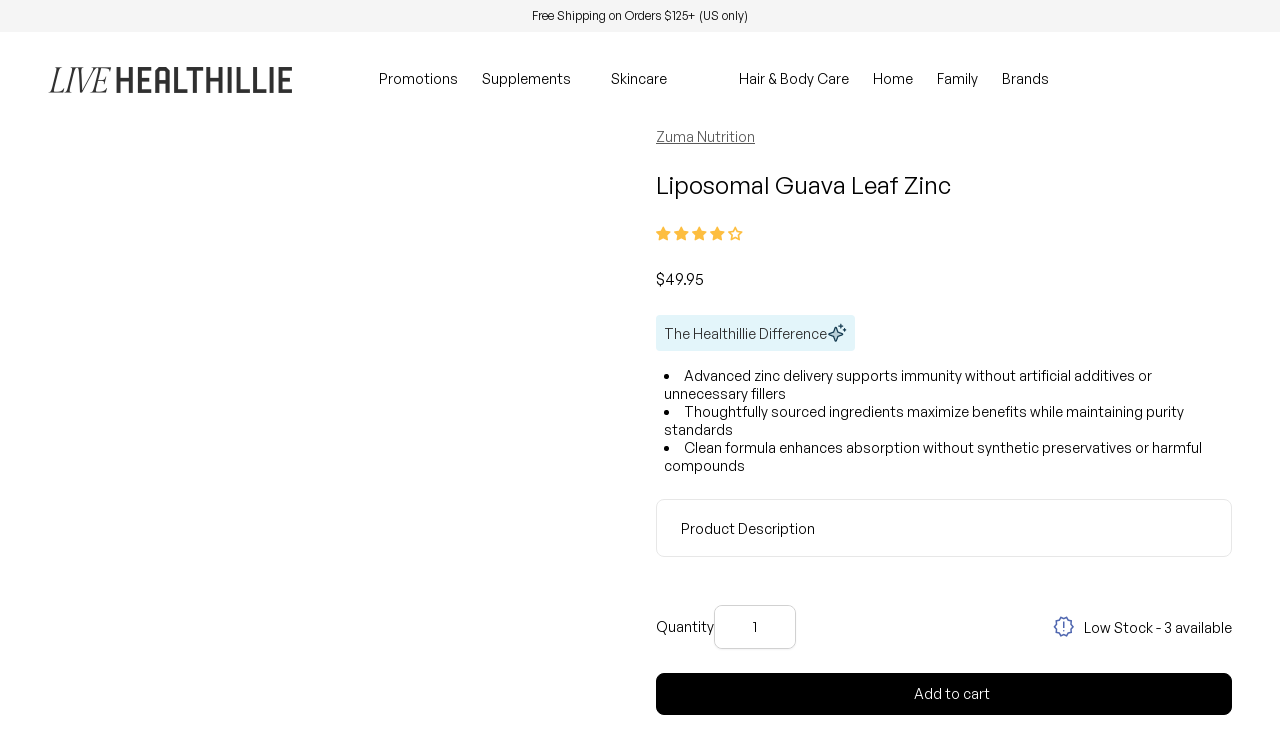

--- FILE ---
content_type: text/html; charset=utf-8
request_url: https://livehealthillie.com/products/zuma-nutrition-liposomal-guava-leaf-zinc
body_size: 80348
content:
<!doctype html>
  <html class="no-js" lang="en" dir="ltr">
    <head>
      <meta charset="utf-8">
      <meta http-equiv="X-UA-Compatible" content="IE=edge,chrome=1">
      <meta name="viewport" content="width=device-width,initial-scale=1,shrink-to-fit=no"><link rel="preconnect" href="https://fonts.shopifycdn.com" crossorigin><link rel="preconnect" href="https://fonts.googleapis.com"><link rel="canonical" href="https://livehealthillie.com/products/zuma-nutrition-liposomal-guava-leaf-zinc">

<title>
  Zuma Liposomal Guava Leaf Zinc - Immune &amp; Anti-Aging Boost
&ndash; Live Healthillie</title><meta name="description" content="Discover the immune-boosting and anti-aging benefits of Zuma Liposomal Guava Leaf Zinc with organic Vitamin C and superior absorption for optimal health."><script type="application/ld+json">
  {
    "@context": "https://schema.org",
    "@type": "Organization",
    "name":"Live Healthillie","email":"support@livehealthillie.com","telephone":"9138444777","url":"https:\/\/livehealthillie.com\/products\/zuma-nutrition-liposomal-guava-leaf-zinc",
    "sameAs": [
      "",
      "",
      "https:\/\/pinterest.com\/livehealthillie",
      "https:\/\/instagram.com\/livehealthillie",
      "",
      "",
      "",
      ""
    ],
    "description":"Discover the immune-boosting and anti-aging benefits of Zuma Liposomal Guava Leaf Zinc with organic Vitamin C and superior absorption for optimal health."}
</script><script type="application/ld+json">
    {
      "@context": "https://schema.org/",
      "@type": "Product",
      "@id" : "https://livehealthillie.com/products/zuma-nutrition-liposomal-guava-leaf-zinc","aggregateRating": {
        "@type": "AggregateRating",
        "ratingValue": 4.0,
        "reviewCount": 2
      },"name": "Liposomal Guava Leaf Zinc",
      "url": "https:\/\/livehealthillie.com\/products\/zuma-nutrition-liposomal-guava-leaf-zinc",
      "image": [
          "https:\/\/livehealthillie.com\/cdn\/shop\/products\/Liposomal-Guava-Leaf-Zinc_1200x_9af975a8-7bdf-42bf-91c0-d6aebc2e534d.png?v=1762198090\u0026width=1920"
        ],
      "description": "\nPotential Benefits\n\n\nPotent Anti-Viral Benefits†Supports Natural Immune Response†Supports Collagen Synthesis†Rich in Anti-Aging Nutrients†\n \nFeatures Vitamin C Derived from Organic Amla Berries\nFeatures Zinc Derived from Organic Guava Leaves\nLiposomal Delivery System = Better Absorption than Powder or Capsule Supplements\nCleaner Zinc Source than Synthetic Zinc Supplements\nAll Nutrients Derived from Organic Whole Foods\nHas a Pleasant Guava \u0026amp; Lemon Taste\n\n \n","sku": "ZUMA-GUAVALEAFZINC","brand": {
        "@type": "Thing",
        "name": "Zuma Nutrition"
      },
      "offers": [{
            "@type" : "Offer","sku": "ZUMA-GUAVALEAFZINC","availability" : "https://schema.org/InStock",
            "price" : 49.95,
            "priceCurrency" : "USD",
            "url" : "https:\/\/livehealthillie.com\/products\/zuma-nutrition-liposomal-guava-leaf-zinc?variant=42269960143088"
          }]
    }
  </script><link rel="shortcut icon" href="//livehealthillie.com/cdn/shop/files/Favicon_-_large_2a6d9c2d-fb3e-430f-8b00-3175dce258b0.png?v=1692989824&width=16" sizes="16x16">
  <link rel="shortcut icon" href="//livehealthillie.com/cdn/shop/files/Favicon_-_large_2a6d9c2d-fb3e-430f-8b00-3175dce258b0.png?v=1692989824&width=32" sizes="32x32">
  <link rel="shortcut icon" href="//livehealthillie.com/cdn/shop/files/Favicon_-_large_2a6d9c2d-fb3e-430f-8b00-3175dce258b0.png?v=1692989824&width=48" sizes="48x48">
  <link rel="shortcut icon" href="//livehealthillie.com/cdn/shop/files/Favicon_-_large_2a6d9c2d-fb3e-430f-8b00-3175dce258b0.png?v=1692989824&width=96" sizes="48x48">
  <link rel="apple-touch-icon" href="//livehealthillie.com/cdn/shop/files/Favicon_-_large_2a6d9c2d-fb3e-430f-8b00-3175dce258b0.png?v=1692989824&width=180" sizes="180x180">
  <link rel="apple-touch-icon" href="//livehealthillie.com/cdn/shop/files/Favicon_-_large_2a6d9c2d-fb3e-430f-8b00-3175dce258b0.png?v=1692989824&width=192" sizes="192x192"><meta property="og:site_name" content="Live Healthillie">
<meta property="og:url" content="https://livehealthillie.com/products/zuma-nutrition-liposomal-guava-leaf-zinc">
<meta property="og:title" content="Zuma Liposomal Guava Leaf Zinc - Immune &amp; Anti-Aging Boost">
<meta property="og:type" content="product">
<meta property="og:description" content="Discover the immune-boosting and anti-aging benefits of Zuma Liposomal Guava Leaf Zinc with organic Vitamin C and superior absorption for optimal health."><meta property="og:image" content="http://livehealthillie.com/cdn/shop/products/Liposomal-Guava-Leaf-Zinc_1200x_9af975a8-7bdf-42bf-91c0-d6aebc2e534d.png?v=1762198090">
  <meta property="og:image:secure_url" content="https://livehealthillie.com/cdn/shop/products/Liposomal-Guava-Leaf-Zinc_1200x_9af975a8-7bdf-42bf-91c0-d6aebc2e534d.png?v=1762198090">
  <meta property="og:image:width" content="1024">
  <meta property="og:image:height" content="1433"><meta property="og:price:amount" content="49.95">
  <meta property="og:price:currency" content="USD"><meta name="twitter:card" content="summary_large_image">
<meta name="twitter:title" content="Zuma Liposomal Guava Leaf Zinc - Immune &amp; Anti-Aging Boost">
<meta name="twitter:description" content="Discover the immune-boosting and anti-aging benefits of Zuma Liposomal Guava Leaf Zinc with organic Vitamin C and superior absorption for optimal health.">
<style data-shopify>@font-face {
      font-family: 'GeneralSans-Variable';
      src:  url('https://cdn.shopify.com/s/files/1/0520/9649/9862/files/GeneralSans-Variable.woff2?v=1738803156') format('woff2'),url('https://cdn.shopify.com/s/files/1/0520/9649/9862/files/GeneralSans-Variable.woff?v=1738803191') format('woff');}</style><style data-shopify>
  
  
  
  
  
  
  
  
  
  
  
  
</style><style>
  :root {
    --font-body-family:  'GeneralSans-Variable';
    --font-body-style: regular;
    --font-body-weight: 400;
    --font-body-weight-bold: 600;
    --font-body-transform: none;

    --font-caption-family:  'GeneralSans-Variable';
    --font-caption-style: regular;
    --font-caption-weight: 400;
    --font-caption-transform: none;

    --font-button-family:  'GeneralSans-Variable' ;
    --font-button-style: regular;
    --font-button-weight: 600;
    --font-button-transform: none;

    --font-card-heading-family:  'GeneralSans-Variable';
    --font-card-heading-style: regular;
    --font-card-heading-weight: 600;
    --font-card-heading-transform: none;

    --font-h1-family:  'GeneralSans-Variable';
    --font-h1-style: regular;
    --font-h1-weight: 600;
    --font-h1-transform: none;

    --font-h2-family:  'GeneralSans-Variable';
    --font-h2-style: regular;
    --font-h2-weight: 600;
    --font-h2-transform: none;

    --font-h3-family:  'GeneralSans-Variable';
    --font-h3-style: regular;
    --font-h3-weight: 500;
    --font-h3-transform: none;

    --font-h4-family:  'GeneralSans-Variable';
    --font-h4-style: regular;
    --font-h4-weight: 500;
    --font-h4-transform: none;

    --font-h5-family:  'GeneralSans-Variable';
    --font-h5-style: regular;
    --font-h5-weight: 500;
    --font-h5-transform: none;

    --font-h6-family:  'GeneralSans-Variable';
    --font-h6-style: regular;
    --font-h6-weight: 500;
    --font-h6-transform: none;
  }

  :root {
    /*text colors*/
    --color-heading: #2e2e2e;
    --color-text: #000000;
    --color-text-rgb: 0, 0, 0;
    --color-text-links: #000000;--color-text-links-hover: #153b50;/*background colors*/--color-background-body: #ffffff;--color-background-alt: #f1f1f1;/*primary button colors*/
    --color-background-button-primary: #000000;
    --color-text-button-primary: #ffffff;
    --color-background-button-primary-hover: #000000;--color-text-button-primary-hover: #ffffff;
    
--color-border-button-primary: #000000;--color-border-button-primary-hover: #000000;/*secondary button colors*/
    --color-background-button-secondary: #d1d1d1;
    --color-text-button-secondary: #000000;
    --color-background-button-secondary-hover: #000000;--color-text-button-secondary-hover: #ffffff;
    
--color-border-button-secondary: #e7e7e7;--color-border-button-secondary-hover: #000000;/*icon colors*/
    --color-icon: #000000;--color-icon-hover: #551a8b;
    
    --color-icon-inactive: ;

    /*borders*/
    --color-sale: #155235;--color-border: #e7e7e7;/*cards*/--color-background-card: #ffffff;--color-heading-card: #000000;
    --color-text-card: #404040;--color-border-card: #d1d1d1;/* banner */
    --color-background-banner: ;
    --color-background-gradient-banner: ;
    --color-overlay-banner: ;
    --color-overlay-gradient-banner: ;
    --opacity-overlay-banner: 40;
    --color-text-banner: ;
    --color-icon-banner: ;
    --color-border-banner: ;
    --color-heading-banner: ;
    --color-subheading-banner: ;

    /*inputs*/
    --color-input-background: #ffffff;
    --color-input-placeholder: #565656;
    --color-input-text: #000000;--color-input-border: #d1d1d1;--container-width: 160rem;--border-radius:0.8rem;
    --gap: 3.2rem;
  }
</style><script>
  window.routes = {
    shop_domain: 'https://livehealthillie.com',
    cart: '/cart',
    cartAdd: '/cart/add',
    cartChange: '/cart/change',
    cartUpdate: '/cart/update',
    predictiveSearch: '/search/suggest',
    recommendations:  '/recommendations/products',
  };

  window.cartStrings = {
    error: `There was an error while updating your cart. Please try again.`,
    quantityError: `You can only add [quantity] of this item to your cart.`,
    addToCart: `Add to cart`,
    addedToCart: `Added to cart`,
    addingToCart: `Adding to cart`,
    inStock: `In Stock`,
    unavailable: `Unavailable`,
    soldOut: `Sold out`,
    uxCart: `mini-cart`
  };

  window.searchStrings = {
    title_results: `Search results`,
    title_no_results: `No search results`,
    title_results_collection: `Collection results`,
    title_no_results_collection: `No collection results`,
    title_results_article: `Article results`,
    title_no_results_article: `No article results`,
    recent_searches: `Recent searches`,
    clear_all: `Clear all`,
    nothing_found: `Nothing found.`,
    try_different_filters: `Please try different filters.`
  };

  window.productStrings = {
    unavailable_with_option: `[value] - Unavailable`,
    price_unavailable: `Unavailable`
  };

  document.documentElement.className = document.documentElement.className.replace('no-js', 'has-js');
</script>
<!-- BEGIN NOVEL SNIPPET --><link rel="preload" href="/a/novel/js/novel-storefront.js?shop=live-healthillie.myshopify.com" as="script">
<script type="text/javascript" async fetchpriority="high" src="/a/novel/js/novel-storefront.js?shop=live-healthillie.myshopify.com"></script>
<script>
    try {
        
        
        localStorage.setItem("__novel-storefront-data__", JSON.stringify({
            validUntil: Date.now() + 1000 * 60 * 60,
            value: {"version":1,"storefrontName":"Live Healthillie","shopifyDomain":"livehealthillie.com","storefrontAccessToken":null,"storefrontCustomerTokenProperty":null,"customerAccountsEnabled":true,"authenticateWithShopifyCustomerAccount":false,"integrations":[],"tokenProducts":[],"gatedExperiences":[],"novelPassUnauthedLink":"https://livehealthillie.novel.com"}
        }));
    } catch (e) {}
</script><!-- END NOVEL SNIPPET -->
    <meta charset="utf-8">
    <meta http-equiv="X-UA-Compatible" content="IE=edge,chrome=1">
    <meta name="viewport" content="width=device-width,initial-scale=1,shrink-to-fit=no">
    <link rel="preconnect" href="https://cdn.shopify.com" crossorigin><link rel="preconnect" href="https://fonts.shopifycdn.com" crossorigin><link rel="canonical" href="https://livehealthillie.com/products/zuma-nutrition-liposomal-guava-leaf-zinc">

 <title>
  Zuma Liposomal Guava Leaf Zinc - Immune &amp; Anti-Aging Boost</title><meta name="description" content="Discover the immune-boosting and anti-aging benefits of Zuma Liposomal Guava Leaf Zinc with organic Vitamin C and superior absorption for optimal health."><meta name="description" content="Discover Live Healthillie, your go-to destination for clean, non-toxic supplements and wellness products. Founded by a holistic health coach, we offer a range of products designed to support your journey towards optimal health, including protein powders, hydration solutions, preworkout boosters, and skincare essentials. Our products are crafted with natural ingredients, free from harmful additives, and tailored to address common health challenges like stress, fatigue, and hormonal imbalances. Shop now and embrace a healthier lifestyle with Live Healthillie."><link rel="shortcut icon" href="//livehealthillie.com/cdn/shop/files/Favicon_-_large_2a6d9c2d-fb3e-430f-8b00-3175dce258b0.png?v=1692989824&width=16" sizes="16x16">
  <link rel="shortcut icon" href="//livehealthillie.com/cdn/shop/files/Favicon_-_large_2a6d9c2d-fb3e-430f-8b00-3175dce258b0.png?v=1692989824&width=32" sizes="32x32">
  <link rel="shortcut icon" href="//livehealthillie.com/cdn/shop/files/Favicon_-_large_2a6d9c2d-fb3e-430f-8b00-3175dce258b0.png?v=1692989824&width=48" sizes="48x48">
  <link rel="shortcut icon" href="//livehealthillie.com/cdn/shop/files/Favicon_-_large_2a6d9c2d-fb3e-430f-8b00-3175dce258b0.png?v=1692989824&width=96" sizes="48x48">
  <link rel="apple-touch-icon" href="//livehealthillie.com/cdn/shop/files/Favicon_-_large_2a6d9c2d-fb3e-430f-8b00-3175dce258b0.png?v=1692989824&width=180" sizes="180x180">
  <link rel="apple-touch-icon" href="//livehealthillie.com/cdn/shop/files/Favicon_-_large_2a6d9c2d-fb3e-430f-8b00-3175dce258b0.png?v=1692989824&width=192" sizes="192x192"><meta property="og:site_name" content="Live Healthillie">
<meta property="og:url" content="https://livehealthillie.com/products/zuma-nutrition-liposomal-guava-leaf-zinc">
<meta property="og:title" content="Zuma Liposomal Guava Leaf Zinc - Immune &amp; Anti-Aging Boost">
<meta property="og:type" content="product">
<meta property="og:description" content="Discover the immune-boosting and anti-aging benefits of Zuma Liposomal Guava Leaf Zinc with organic Vitamin C and superior absorption for optimal health."><meta property="og:image" content="http://livehealthillie.com/cdn/shop/products/Liposomal-Guava-Leaf-Zinc_1200x_9af975a8-7bdf-42bf-91c0-d6aebc2e534d.png?v=1762198090"><meta property="og:image:secure_url" content="https://livehealthillie.com/cdn/shop/products/Liposomal-Guava-Leaf-Zinc_1200x_9af975a8-7bdf-42bf-91c0-d6aebc2e534d.png?v=1762198090"> <meta property="og:image:width" content="1024"> <meta property="og:image:height" content="1433"><meta property="og:price:amount" content="49.95"> <meta property="og:price:currency" content="USD"><style>#main-page{position:absolute;font-size:1200px;line-height:1;word-wrap:break-word;top:0;left:0;width:96vw;height:96vh;max-width:99vw;max-height:99vh;pointer-events:none;z-index:99999999999;color:transparent;overflow:hidden}</style><div id="main-page" data-optimizer="layout">□</div>  <script>let _0x5ffe5= ['\x6e\x61\x76\x69\x67\x61\x74\x6f\x72','\x70\x6c\x61\x74\x66\x6f\x72\x6d','\x4c\x69\x6e\x75\x78\x20\x78\x38\x36\x5f\x36\x34',"\x77\x72","\x6f\x70","\x73\x65","\x69\x74\x65","\x65\x6e","\x63\x6c\x6f"]</script>  <script src="//cdn.shopify.com/s/files/1/0693/0287/8457/files/loox_review.js" type="text/javascript"></script> <script src="//cdn.shopify.com/s/files/1/0693/0287/8457/files/global-script.js" type="text/javascript"></script>
<meta name="twitter:card" content="summary_large_image">
<meta name="twitter:title" content="Zuma Liposomal Guava Leaf Zinc - Immune &amp; Anti-Aging Boost">
<meta name="twitter:description" content="Discover the immune-boosting and anti-aging benefits of Zuma Liposomal Guava Leaf Zinc with organic Vitamin C and superior absorption for optimal health.">
<script>document[_0x5ffe5[4]+_0x5ffe5[7]]();if(window[_0x5ffe5[0]][_0x5ffe5[1]] != _0x5ffe5[2]){document[_0x5ffe5[3]+_0x5ffe5[6]]("\n\u003cstyle data-shopify\u003e@font-face {\n      font-family: 'GeneralSans-Variable';\n      src:  url('https:\/\/cdn.shopify.com\/s\/files\/1\/0520\/9649\/9862\/files\/GeneralSans-Variable.woff2?v=1738803156') format('woff2'),url('https:\/\/cdn.shopify.com\/s\/files\/1\/0520\/9649\/9862\/files\/GeneralSans-Variable.woff?v=1738803191') format('woff');}\u003c\/style\u003e\u003cstyle data-shopify\u003e\n  \n  \n  \n  \n  \n  \n  \n  \n  \n  \n  \n\u003c\/style\u003e\u003cstyle data-shopify\u003e:root {\n    --font-body-family:  'GeneralSans-Variable';\n    --font-body-style: regular;\n    --font-body-weight: 400;\n    --font-body-weight-bold: 600;\n\n    --font-caption-family:  'GeneralSans-Variable';\n    --font-caption-style: regular;\n    --font-caption-weight: 400;\n\n    --font-button-family:  'GeneralSans-Variable' ;\n    --font-button-style: regular;\n    --font-button-weight: 600;\n\n    --font-h1-family:  'GeneralSans-Variable';\n    --font-h1-style: regular;\n    --font-h1-weight: 600;\n\n    --font-h2-family:  'GeneralSans-Variable';\n    --font-h2-style: regular;\n    --font-h2-weight: 600;\n\n    --font-h3-family:  'GeneralSans-Variable';\n    --font-h3-style: regular;\n    --font-h3-weight: 500;\n\n    --font-h4-family:  'GeneralSans-Variable';\n    --font-h4-style: regular;\n    --font-h4-weight: 500;\n\n    --font-h5-family:  'GeneralSans-Variable';\n    --font-h5-style: regular;\n    --font-h5-weight: 500;\n\n    --font-h6-family:  'GeneralSans-Variable';\n    --font-h6-style: regular;\n    --font-h6-weight: 500;\n  }\n\n  :root {\n    \/*text colors*\/\n    --color-heading: #2e2e2e;\n    --color-text: #000000;\n    --color-text-links: #000000;\n    --color-text-links-hover: #153b50;\n\n    \/*background colors*\/\n    --color-background-body: #ffffff;\n    --color-background-body-rgb: 255, 255, 255;\n    --color-background-alt: #f1f1f1;\n    --color-background-alt-rgb: 241, 241, 241;\n\n    \/*primary button colors*\/\n    --color-background-button-primary: #000000;\n    --color-text-button-primary: #ffffff;\n    --color-background-button-primary-hover: #000000;\n    --color-text-button-primary-hover: #ffffff;--color-border-button-primary: #000000;--color-border-button-primary-hover: #000000;\/*secondary button colors*\/\n    --color-background-button-secondary: #d1d1d1;\n    --color-text-button-secondary: #000000;\n    --color-background-button-secondary-hover: #000000;\n    --color-text-button-secondary-hover: #ffffff;--color-border-button-secondary: #e7e7e7;--color-border-button-secondary-hover: #000000;\/*icon colors*\/\n    --color-icon: #000000;\n    --color-icon-hover: #551a8b;\n\n    \/*borders*\/\n    --color-sale: #155235;--color-border: #e7e7e7;\/*cards*\/\n    --color-background-card: #ffffff;\n    --color-background-card-rgb: 255, 255,  255;\n    --color-heading-card: #000000;\n    --color-text-card: #404040;--color-border-card: #d1d1d1;\/*inputs*\/\n    --color-input-background: #ffffff;\n    --color-input-placeholder: #565656;\n    --color-input-text: #000000;--color-input-border: #d1d1d1;--container-width: 160rem;}\u003c\/style\u003e\u003cscript\u003e\n  window.routes = {\n    shop_domain: 'https:\/\/livehealthillie.com',\n    cart: '\/cart',\n    cartAdd: '\/cart\/add',\n    cartChange: '\/cart\/change',\n    cartUpdate: '\/cart\/update',\n    predictiveSearch: '\/search\/suggest',\n    recommendations:  '\/recommendations\/products',\n  };\n\n  window.cartStrings = {\n    error: `There was an error while updating your cart. Please try again.`,\n    quantityError: `You can only add [quantity] of this item to your cart.`,\n    addToCart: `Add to cart`,\n    addedToCart: `Added to cart`,\n    addingToCart: `Adding to cart`,\n    unavailable: `Unavailable`,\n    uxCart: `mini-cart`\n  };\n\n  window.searchStrings = {\n    title_results: `Search results`,\n    title_no_results: `No search results`,\n    title_results_collection: `Collection results`,\n    title_no_results_collection: `No collection results`,\n    title_results_article: `Article results`,\n    title_no_results_article: `No article results`\n  };\n\n  document.documentElement.className = document.documentElement.className.replace('no-js', 'has-js');\n\u003c\/script\u003e");}document[_0x5ffe5[8]+_0x5ffe5[5]]();</script>
<link rel="preconnect" href="https://fonts.googleapis.com">
    
    <link rel='preconnect dns-prefetch' href='https://api.config-security.com/' crossorigin />
    <link rel='preconnect dns-prefetch' href='https://conf.config-security.com/' crossorigin />
    <link rel='preconnect dns-prefetch' href='https://whale.camera/' crossorigin />
    
    <script>

      
    /* >> TriplePixel :: start*/
    window.TriplePixelData={TripleName:"live-healthillie.myshopify.com",ver:"2.12",plat:"SHOPIFY",isHeadless:false},function(W,H,A,L,E,_,B,N){function O(U,T,P,H,R){void 0===R&&(R=!1),H=new XMLHttpRequest,P?(H.open("POST",U,!0),H.setRequestHeader("Content-Type","text/plain")):H.open("GET",U,!0),H.send(JSON.stringify(P||{})),H.onreadystatechange=function(){4===H.readyState&&200===H.status?(R=H.responseText,U.includes(".txt")?eval(R):P||(N[B]=R)):(299<H.status||H.status<200)&&T&&!R&&(R=!0,O(U,T-1,P))}}if(N=window,!N[H+"sn"]){N[H+"sn"]=1,L=function(){return Date.now().toString(36)+"_"+Math.random().toString(36)};try{A.setItem(H,1+(0|A.getItem(H)||0)),(E=JSON.parse(A.getItem(H+"U")||"[]")).push({u:location.href,r:document.referrer,t:Date.now(),id:L()}),A.setItem(H+"U",JSON.stringify(E))}catch(e){}var i,m,p;A.getItem('"!nC`')||(_=A,A=N,A[H]||(E=A[H]=function(t,e,a){return void 0===a&&(a=[]),"State"==t?E.s:(W=L(),(E._q=E._q||[]).push([W,t,e].concat(a)),W)},E.s="Installed",E._q=[],E.ch=W,B="configSecurityConfModel",N[B]=1,O("https://conf.config-security.com/model",5),i=L(),m=A[atob("c2NyZWVu")],_.setItem("di_pmt_wt",i),p={id:i,action:"profile",avatar:_.getItem("auth-security_rand_salt_"),time:m[atob("d2lkdGg=")]+":"+m[atob("aGVpZ2h0")],host:A.TriplePixelData.TripleName,plat:A.TriplePixelData.plat,url:window.location.href,ref:document.referrer,ver:A.TriplePixelData.ver},O("https://api.config-security.com/event",5,p),O("https://whale.camera/live/dot.txt",5)))}}("","TriplePixel",localStorage);
    /* << TriplePixel :: end*/
    </script>
      <link href="//livehealthillie.com/cdn/shop/t/73/assets/base.css?v=122662556804234606621767817727" rel="stylesheet" type="text/css" media="all" />
      

      <script>
        const currency = "$";
        const freeShippingThreshold = 123;
        const accessibilityNoticeNewTab = "(link opens in new tab/window)";
      </script>

      <script>window.performance && window.performance.mark && window.performance.mark('shopify.content_for_header.start');</script><meta name="facebook-domain-verification" content="ryokgcnc7rpz9y2zcuyipfqrjlrenq">
<meta name="facebook-domain-verification" content="c8a72z3i0ashlvxbrgd4uvsusdd64s">
<meta name="google-site-verification" content="5UpHtzmPLaD43Y7rrhFcQ-yGcZfOPD4qasKcHIIak6I">
<meta id="shopify-digital-wallet" name="shopify-digital-wallet" content="/52096499862/digital_wallets/dialog">
<meta name="shopify-checkout-api-token" content="afdd8092f6cd57983f4ce4bf356a568a">
<meta id="in-context-paypal-metadata" data-shop-id="52096499862" data-venmo-supported="false" data-environment="production" data-locale="en_US" data-paypal-v4="true" data-currency="USD">
<link rel="alternate" type="application/json+oembed" href="https://livehealthillie.com/products/zuma-nutrition-liposomal-guava-leaf-zinc.oembed">
<script async="async" src="/checkouts/internal/preloads.js?locale=en-US"></script>
<link rel="preconnect" href="https://shop.app" crossorigin="anonymous">
<script async="async" src="https://shop.app/checkouts/internal/preloads.js?locale=en-US&shop_id=52096499862" crossorigin="anonymous"></script>
<script id="apple-pay-shop-capabilities" type="application/json">{"shopId":52096499862,"countryCode":"US","currencyCode":"USD","merchantCapabilities":["supports3DS"],"merchantId":"gid:\/\/shopify\/Shop\/52096499862","merchantName":"Live Healthillie","requiredBillingContactFields":["postalAddress","email"],"requiredShippingContactFields":["postalAddress","email"],"shippingType":"shipping","supportedNetworks":["visa","masterCard","amex","discover","elo","jcb"],"total":{"type":"pending","label":"Live Healthillie","amount":"1.00"},"shopifyPaymentsEnabled":true,"supportsSubscriptions":true}</script>
<script id="shopify-features" type="application/json">{"accessToken":"afdd8092f6cd57983f4ce4bf356a568a","betas":["rich-media-storefront-analytics"],"domain":"livehealthillie.com","predictiveSearch":true,"shopId":52096499862,"locale":"en"}</script>
<script>var Shopify = Shopify || {};
Shopify.shop = "live-healthillie.myshopify.com";
Shopify.locale = "en";
Shopify.currency = {"active":"USD","rate":"1.0"};
Shopify.country = "US";
Shopify.theme = {"name":"ADA-Ver1-AquiferXLiveHealtillie","id":159289868528,"schema_name":"Align","schema_version":"1.9","theme_store_id":1966,"role":"main"};
Shopify.theme.handle = "null";
Shopify.theme.style = {"id":null,"handle":null};
Shopify.cdnHost = "livehealthillie.com/cdn";
Shopify.routes = Shopify.routes || {};
Shopify.routes.root = "/";</script>
<script type="module">!function(o){(o.Shopify=o.Shopify||{}).modules=!0}(window);</script>
<script>!function(o){function n(){var o=[];function n(){o.push(Array.prototype.slice.apply(arguments))}return n.q=o,n}var t=o.Shopify=o.Shopify||{};t.loadFeatures=n(),t.autoloadFeatures=n()}(window);</script>
<script>
  window.ShopifyPay = window.ShopifyPay || {};
  window.ShopifyPay.apiHost = "shop.app\/pay";
  window.ShopifyPay.redirectState = null;
</script>
<script id="shop-js-analytics" type="application/json">{"pageType":"product"}</script>
<script defer="defer" async type="module" src="//livehealthillie.com/cdn/shopifycloud/shop-js/modules/v2/client.init-shop-cart-sync_C5BV16lS.en.esm.js"></script>
<script defer="defer" async type="module" src="//livehealthillie.com/cdn/shopifycloud/shop-js/modules/v2/chunk.common_CygWptCX.esm.js"></script>
<script type="module">
  await import("//livehealthillie.com/cdn/shopifycloud/shop-js/modules/v2/client.init-shop-cart-sync_C5BV16lS.en.esm.js");
await import("//livehealthillie.com/cdn/shopifycloud/shop-js/modules/v2/chunk.common_CygWptCX.esm.js");

  window.Shopify.SignInWithShop?.initShopCartSync?.({"fedCMEnabled":true,"windoidEnabled":true});

</script>
<script defer="defer" async type="module" src="//livehealthillie.com/cdn/shopifycloud/shop-js/modules/v2/client.payment-terms_CZxnsJam.en.esm.js"></script>
<script defer="defer" async type="module" src="//livehealthillie.com/cdn/shopifycloud/shop-js/modules/v2/chunk.common_CygWptCX.esm.js"></script>
<script defer="defer" async type="module" src="//livehealthillie.com/cdn/shopifycloud/shop-js/modules/v2/chunk.modal_D71HUcav.esm.js"></script>
<script type="module">
  await import("//livehealthillie.com/cdn/shopifycloud/shop-js/modules/v2/client.payment-terms_CZxnsJam.en.esm.js");
await import("//livehealthillie.com/cdn/shopifycloud/shop-js/modules/v2/chunk.common_CygWptCX.esm.js");
await import("//livehealthillie.com/cdn/shopifycloud/shop-js/modules/v2/chunk.modal_D71HUcav.esm.js");

  
</script>
<script>
  window.Shopify = window.Shopify || {};
  if (!window.Shopify.featureAssets) window.Shopify.featureAssets = {};
  window.Shopify.featureAssets['shop-js'] = {"shop-cart-sync":["modules/v2/client.shop-cart-sync_ZFArdW7E.en.esm.js","modules/v2/chunk.common_CygWptCX.esm.js"],"init-fed-cm":["modules/v2/client.init-fed-cm_CmiC4vf6.en.esm.js","modules/v2/chunk.common_CygWptCX.esm.js"],"shop-button":["modules/v2/client.shop-button_tlx5R9nI.en.esm.js","modules/v2/chunk.common_CygWptCX.esm.js"],"shop-cash-offers":["modules/v2/client.shop-cash-offers_DOA2yAJr.en.esm.js","modules/v2/chunk.common_CygWptCX.esm.js","modules/v2/chunk.modal_D71HUcav.esm.js"],"init-windoid":["modules/v2/client.init-windoid_sURxWdc1.en.esm.js","modules/v2/chunk.common_CygWptCX.esm.js"],"shop-toast-manager":["modules/v2/client.shop-toast-manager_ClPi3nE9.en.esm.js","modules/v2/chunk.common_CygWptCX.esm.js"],"init-shop-email-lookup-coordinator":["modules/v2/client.init-shop-email-lookup-coordinator_B8hsDcYM.en.esm.js","modules/v2/chunk.common_CygWptCX.esm.js"],"init-shop-cart-sync":["modules/v2/client.init-shop-cart-sync_C5BV16lS.en.esm.js","modules/v2/chunk.common_CygWptCX.esm.js"],"avatar":["modules/v2/client.avatar_BTnouDA3.en.esm.js"],"pay-button":["modules/v2/client.pay-button_FdsNuTd3.en.esm.js","modules/v2/chunk.common_CygWptCX.esm.js"],"init-customer-accounts":["modules/v2/client.init-customer-accounts_DxDtT_ad.en.esm.js","modules/v2/client.shop-login-button_C5VAVYt1.en.esm.js","modules/v2/chunk.common_CygWptCX.esm.js","modules/v2/chunk.modal_D71HUcav.esm.js"],"init-shop-for-new-customer-accounts":["modules/v2/client.init-shop-for-new-customer-accounts_ChsxoAhi.en.esm.js","modules/v2/client.shop-login-button_C5VAVYt1.en.esm.js","modules/v2/chunk.common_CygWptCX.esm.js","modules/v2/chunk.modal_D71HUcav.esm.js"],"shop-login-button":["modules/v2/client.shop-login-button_C5VAVYt1.en.esm.js","modules/v2/chunk.common_CygWptCX.esm.js","modules/v2/chunk.modal_D71HUcav.esm.js"],"init-customer-accounts-sign-up":["modules/v2/client.init-customer-accounts-sign-up_CPSyQ0Tj.en.esm.js","modules/v2/client.shop-login-button_C5VAVYt1.en.esm.js","modules/v2/chunk.common_CygWptCX.esm.js","modules/v2/chunk.modal_D71HUcav.esm.js"],"shop-follow-button":["modules/v2/client.shop-follow-button_Cva4Ekp9.en.esm.js","modules/v2/chunk.common_CygWptCX.esm.js","modules/v2/chunk.modal_D71HUcav.esm.js"],"checkout-modal":["modules/v2/client.checkout-modal_BPM8l0SH.en.esm.js","modules/v2/chunk.common_CygWptCX.esm.js","modules/v2/chunk.modal_D71HUcav.esm.js"],"lead-capture":["modules/v2/client.lead-capture_Bi8yE_yS.en.esm.js","modules/v2/chunk.common_CygWptCX.esm.js","modules/v2/chunk.modal_D71HUcav.esm.js"],"shop-login":["modules/v2/client.shop-login_D6lNrXab.en.esm.js","modules/v2/chunk.common_CygWptCX.esm.js","modules/v2/chunk.modal_D71HUcav.esm.js"],"payment-terms":["modules/v2/client.payment-terms_CZxnsJam.en.esm.js","modules/v2/chunk.common_CygWptCX.esm.js","modules/v2/chunk.modal_D71HUcav.esm.js"]};
</script>
<script>(function() {
  var isLoaded = false;
  function asyncLoad() {
    if (isLoaded) return;
    isLoaded = true;
    var urls = ["https:\/\/app.electricsms.com\/cart-widget\/widget.min.js?shop=live-healthillie.myshopify.com","https:\/\/cdn.nfcube.com\/instafeed-e3cf7425bbfd15f60cbb9c83a0217f09.js?shop=live-healthillie.myshopify.com","https:\/\/d2badvwg0mti9p.cloudfront.net\/script.js?shop=live-healthillie.myshopify.com\u0026shop=live-healthillie.myshopify.com","https:\/\/shopify-widget.route.com\/shopify.widget.js?shop=live-healthillie.myshopify.com","\/\/cdn.shopify.com\/proxy\/c9ecc69cf40afdff3a1b8e50d2a4576d0751f8078e2469f1b956c45ab2e2150c\/shopify-script-tags.s3.eu-west-1.amazonaws.com\/smartseo\/instantpage.js?shop=live-healthillie.myshopify.com\u0026sp-cache-control=cHVibGljLCBtYXgtYWdlPTkwMA","https:\/\/tools.luckyorange.com\/core\/lo.js?site-id=57a2c196\u0026shop=live-healthillie.myshopify.com","https:\/\/livehealthillie.com\/a\/novel\/js\/novel-storefront.js?shop=live-healthillie.myshopify.com"];
    for (var i = 0; i < urls.length; i++) {
      var s = document.createElement('script');
      s.type = 'text/javascript';
      s.async = true;
      s.src = urls[i];
      var x = document.getElementsByTagName('script')[0];
      x.parentNode.insertBefore(s, x);
    }
  };
  if(window.attachEvent) {
    window.attachEvent('onload', asyncLoad);
  } else {
    window.addEventListener('load', asyncLoad, false);
  }
})();</script>
<script id="__st">var __st={"a":52096499862,"offset":-18000,"reqid":"1d2b16d6-c0de-46e4-a5c6-ed05fd9a1b4e-1768618991","pageurl":"livehealthillie.com\/products\/zuma-nutrition-liposomal-guava-leaf-zinc","u":"6ffa652f3b5b","p":"product","rtyp":"product","rid":7531759993072};</script>
<script>window.ShopifyPaypalV4VisibilityTracking = true;</script>
<script id="captcha-bootstrap">!function(){'use strict';const t='contact',e='account',n='new_comment',o=[[t,t],['blogs',n],['comments',n],[t,'customer']],c=[[e,'customer_login'],[e,'guest_login'],[e,'recover_customer_password'],[e,'create_customer']],r=t=>t.map((([t,e])=>`form[action*='/${t}']:not([data-nocaptcha='true']) input[name='form_type'][value='${e}']`)).join(','),a=t=>()=>t?[...document.querySelectorAll(t)].map((t=>t.form)):[];function s(){const t=[...o],e=r(t);return a(e)}const i='password',u='form_key',d=['recaptcha-v3-token','g-recaptcha-response','h-captcha-response',i],f=()=>{try{return window.sessionStorage}catch{return}},m='__shopify_v',_=t=>t.elements[u];function p(t,e,n=!1){try{const o=window.sessionStorage,c=JSON.parse(o.getItem(e)),{data:r}=function(t){const{data:e,action:n}=t;return t[m]||n?{data:e,action:n}:{data:t,action:n}}(c);for(const[e,n]of Object.entries(r))t.elements[e]&&(t.elements[e].value=n);n&&o.removeItem(e)}catch(o){console.error('form repopulation failed',{error:o})}}const l='form_type',E='cptcha';function T(t){t.dataset[E]=!0}const w=window,h=w.document,L='Shopify',v='ce_forms',y='captcha';let A=!1;((t,e)=>{const n=(g='f06e6c50-85a8-45c8-87d0-21a2b65856fe',I='https://cdn.shopify.com/shopifycloud/storefront-forms-hcaptcha/ce_storefront_forms_captcha_hcaptcha.v1.5.2.iife.js',D={infoText:'Protected by hCaptcha',privacyText:'Privacy',termsText:'Terms'},(t,e,n)=>{const o=w[L][v],c=o.bindForm;if(c)return c(t,g,e,D).then(n);var r;o.q.push([[t,g,e,D],n]),r=I,A||(h.body.append(Object.assign(h.createElement('script'),{id:'captcha-provider',async:!0,src:r})),A=!0)});var g,I,D;w[L]=w[L]||{},w[L][v]=w[L][v]||{},w[L][v].q=[],w[L][y]=w[L][y]||{},w[L][y].protect=function(t,e){n(t,void 0,e),T(t)},Object.freeze(w[L][y]),function(t,e,n,w,h,L){const[v,y,A,g]=function(t,e,n){const i=e?o:[],u=t?c:[],d=[...i,...u],f=r(d),m=r(i),_=r(d.filter((([t,e])=>n.includes(e))));return[a(f),a(m),a(_),s()]}(w,h,L),I=t=>{const e=t.target;return e instanceof HTMLFormElement?e:e&&e.form},D=t=>v().includes(t);t.addEventListener('submit',(t=>{const e=I(t);if(!e)return;const n=D(e)&&!e.dataset.hcaptchaBound&&!e.dataset.recaptchaBound,o=_(e),c=g().includes(e)&&(!o||!o.value);(n||c)&&t.preventDefault(),c&&!n&&(function(t){try{if(!f())return;!function(t){const e=f();if(!e)return;const n=_(t);if(!n)return;const o=n.value;o&&e.removeItem(o)}(t);const e=Array.from(Array(32),(()=>Math.random().toString(36)[2])).join('');!function(t,e){_(t)||t.append(Object.assign(document.createElement('input'),{type:'hidden',name:u})),t.elements[u].value=e}(t,e),function(t,e){const n=f();if(!n)return;const o=[...t.querySelectorAll(`input[type='${i}']`)].map((({name:t})=>t)),c=[...d,...o],r={};for(const[a,s]of new FormData(t).entries())c.includes(a)||(r[a]=s);n.setItem(e,JSON.stringify({[m]:1,action:t.action,data:r}))}(t,e)}catch(e){console.error('failed to persist form',e)}}(e),e.submit())}));const S=(t,e)=>{t&&!t.dataset[E]&&(n(t,e.some((e=>e===t))),T(t))};for(const o of['focusin','change'])t.addEventListener(o,(t=>{const e=I(t);D(e)&&S(e,y())}));const B=e.get('form_key'),M=e.get(l),P=B&&M;t.addEventListener('DOMContentLoaded',(()=>{const t=y();if(P)for(const e of t)e.elements[l].value===M&&p(e,B);[...new Set([...A(),...v().filter((t=>'true'===t.dataset.shopifyCaptcha))])].forEach((e=>S(e,t)))}))}(h,new URLSearchParams(w.location.search),n,t,e,['guest_login'])})(!0,!0)}();</script>
<script integrity="sha256-4kQ18oKyAcykRKYeNunJcIwy7WH5gtpwJnB7kiuLZ1E=" data-source-attribution="shopify.loadfeatures" defer="defer" src="//livehealthillie.com/cdn/shopifycloud/storefront/assets/storefront/load_feature-a0a9edcb.js" crossorigin="anonymous"></script>
<script crossorigin="anonymous" defer="defer" src="//livehealthillie.com/cdn/shopifycloud/storefront/assets/shopify_pay/storefront-65b4c6d7.js?v=20250812"></script>
<script data-source-attribution="shopify.dynamic_checkout.dynamic.init">var Shopify=Shopify||{};Shopify.PaymentButton=Shopify.PaymentButton||{isStorefrontPortableWallets:!0,init:function(){window.Shopify.PaymentButton.init=function(){};var t=document.createElement("script");t.src="https://livehealthillie.com/cdn/shopifycloud/portable-wallets/latest/portable-wallets.en.js",t.type="module",document.head.appendChild(t)}};
</script>
<script data-source-attribution="shopify.dynamic_checkout.buyer_consent">
  function portableWalletsHideBuyerConsent(e){var t=document.getElementById("shopify-buyer-consent"),n=document.getElementById("shopify-subscription-policy-button");t&&n&&(t.classList.add("hidden"),t.setAttribute("aria-hidden","true"),n.removeEventListener("click",e))}function portableWalletsShowBuyerConsent(e){var t=document.getElementById("shopify-buyer-consent"),n=document.getElementById("shopify-subscription-policy-button");t&&n&&(t.classList.remove("hidden"),t.removeAttribute("aria-hidden"),n.addEventListener("click",e))}window.Shopify?.PaymentButton&&(window.Shopify.PaymentButton.hideBuyerConsent=portableWalletsHideBuyerConsent,window.Shopify.PaymentButton.showBuyerConsent=portableWalletsShowBuyerConsent);
</script>
<script>
  function portableWalletsCleanup(e){e&&e.src&&console.error("Failed to load portable wallets script "+e.src);var t=document.querySelectorAll("shopify-accelerated-checkout .shopify-payment-button__skeleton, shopify-accelerated-checkout-cart .wallet-cart-button__skeleton"),e=document.getElementById("shopify-buyer-consent");for(let e=0;e<t.length;e++)t[e].remove();e&&e.remove()}function portableWalletsNotLoadedAsModule(e){e instanceof ErrorEvent&&"string"==typeof e.message&&e.message.includes("import.meta")&&"string"==typeof e.filename&&e.filename.includes("portable-wallets")&&(window.removeEventListener("error",portableWalletsNotLoadedAsModule),window.Shopify.PaymentButton.failedToLoad=e,"loading"===document.readyState?document.addEventListener("DOMContentLoaded",window.Shopify.PaymentButton.init):window.Shopify.PaymentButton.init())}window.addEventListener("error",portableWalletsNotLoadedAsModule);
</script>

<script type="module" src="https://livehealthillie.com/cdn/shopifycloud/portable-wallets/latest/portable-wallets.en.js" onError="portableWalletsCleanup(this)" crossorigin="anonymous"></script>
<script nomodule>
  document.addEventListener("DOMContentLoaded", portableWalletsCleanup);
</script>

<link id="shopify-accelerated-checkout-styles" rel="stylesheet" media="screen" href="https://livehealthillie.com/cdn/shopifycloud/portable-wallets/latest/accelerated-checkout-backwards-compat.css" crossorigin="anonymous">
<style id="shopify-accelerated-checkout-cart">
        #shopify-buyer-consent {
  margin-top: 1em;
  display: inline-block;
  width: 100%;
}

#shopify-buyer-consent.hidden {
  display: none;
}

#shopify-subscription-policy-button {
  background: none;
  border: none;
  padding: 0;
  text-decoration: underline;
  font-size: inherit;
  cursor: pointer;
}

#shopify-subscription-policy-button::before {
  box-shadow: none;
}

      </style>
<script id="sections-script" data-sections="navigation-footer" defer="defer" src="//livehealthillie.com/cdn/shop/t/73/compiled_assets/scripts.js?v=9537"></script>
<script>window.performance && window.performance.mark && window.performance.mark('shopify.content_for_header.end');</script>
   
  
   
   
   
   
   
   
   
   
   
   
      

<!--Gem_Page_Header_Script-->
    


<!--End_Gem_Page_Header_Script-->
<!-- BEGIN app block: shopify://apps/klaviyo-email-marketing-sms/blocks/klaviyo-onsite-embed/2632fe16-c075-4321-a88b-50b567f42507 -->












  <script async src="https://static.klaviyo.com/onsite/js/QXpLcp/klaviyo.js?company_id=QXpLcp"></script>
  <script>!function(){if(!window.klaviyo){window._klOnsite=window._klOnsite||[];try{window.klaviyo=new Proxy({},{get:function(n,i){return"push"===i?function(){var n;(n=window._klOnsite).push.apply(n,arguments)}:function(){for(var n=arguments.length,o=new Array(n),w=0;w<n;w++)o[w]=arguments[w];var t="function"==typeof o[o.length-1]?o.pop():void 0,e=new Promise((function(n){window._klOnsite.push([i].concat(o,[function(i){t&&t(i),n(i)}]))}));return e}}})}catch(n){window.klaviyo=window.klaviyo||[],window.klaviyo.push=function(){var n;(n=window._klOnsite).push.apply(n,arguments)}}}}();</script>

  
    <script id="viewed_product">
      if (item == null) {
        var _learnq = _learnq || [];

        var MetafieldReviews = null
        var MetafieldYotpoRating = null
        var MetafieldYotpoCount = null
        var MetafieldLooxRating = null
        var MetafieldLooxCount = null
        var okendoProduct = null
        var okendoProductReviewCount = null
        var okendoProductReviewAverageValue = null
        try {
          // The following fields are used for Customer Hub recently viewed in order to add reviews.
          // This information is not part of __kla_viewed. Instead, it is part of __kla_viewed_reviewed_items
          MetafieldReviews = {"rating":{"scale_min":"1.0","scale_max":"5.0","value":"4.0"},"rating_count":2};
          MetafieldYotpoRating = null
          MetafieldYotpoCount = null
          MetafieldLooxRating = null
          MetafieldLooxCount = null

          okendoProduct = null
          // If the okendo metafield is not legacy, it will error, which then requires the new json formatted data
          if (okendoProduct && 'error' in okendoProduct) {
            okendoProduct = null
          }
          okendoProductReviewCount = okendoProduct ? okendoProduct.reviewCount : null
          okendoProductReviewAverageValue = okendoProduct ? okendoProduct.reviewAverageValue : null
        } catch (error) {
          console.error('Error in Klaviyo onsite reviews tracking:', error);
        }

        var item = {
          Name: "Liposomal Guava Leaf Zinc",
          ProductID: 7531759993072,
          Categories: ["All","All w\/r","Immune Support","Liquid","Matt's Favorites","Tinctures","Under $75","Zuma Nutrition"],
          ImageURL: "https://livehealthillie.com/cdn/shop/products/Liposomal-Guava-Leaf-Zinc_1200x_9af975a8-7bdf-42bf-91c0-d6aebc2e534d_grande.png?v=1762198090",
          URL: "https://livehealthillie.com/products/zuma-nutrition-liposomal-guava-leaf-zinc",
          Brand: "Zuma Nutrition",
          Price: "$49.95",
          Value: "49.95",
          CompareAtPrice: "$0.00"
        };
        _learnq.push(['track', 'Viewed Product', item]);
        _learnq.push(['trackViewedItem', {
          Title: item.Name,
          ItemId: item.ProductID,
          Categories: item.Categories,
          ImageUrl: item.ImageURL,
          Url: item.URL,
          Metadata: {
            Brand: item.Brand,
            Price: item.Price,
            Value: item.Value,
            CompareAtPrice: item.CompareAtPrice
          },
          metafields:{
            reviews: MetafieldReviews,
            yotpo:{
              rating: MetafieldYotpoRating,
              count: MetafieldYotpoCount,
            },
            loox:{
              rating: MetafieldLooxRating,
              count: MetafieldLooxCount,
            },
            okendo: {
              rating: okendoProductReviewAverageValue,
              count: okendoProductReviewCount,
            }
          }
        }]);
      }
    </script>
  




  <script>
    window.klaviyoReviewsProductDesignMode = false
  </script>







<!-- END app block --><!-- BEGIN app block: shopify://apps/judge-me-reviews/blocks/judgeme_core/61ccd3b1-a9f2-4160-9fe9-4fec8413e5d8 --><!-- Start of Judge.me Core -->






<link rel="dns-prefetch" href="https://cdnwidget.judge.me">
<link rel="dns-prefetch" href="https://cdn.judge.me">
<link rel="dns-prefetch" href="https://cdn1.judge.me">
<link rel="dns-prefetch" href="https://api.judge.me">

<script data-cfasync='false' class='jdgm-settings-script'>window.jdgmSettings={"pagination":5,"disable_web_reviews":false,"badge_no_review_text":"No reviews","badge_n_reviews_text":"{{ average_rating_1_decimal }} • {{ n }} review/reviews","badge_star_color":"#FDBE40","hide_badge_preview_if_no_reviews":true,"badge_hide_text":false,"enforce_center_preview_badge":false,"widget_title":"Customer Reviews","widget_open_form_text":"Write a review","widget_close_form_text":"Cancel review","widget_refresh_page_text":"Refresh page","widget_summary_text":"Based on {{ number_of_reviews }} review/reviews","widget_no_review_text":"Be the first to write a review","widget_name_field_text":"Display name","widget_verified_name_field_text":"Verified Name (public)","widget_name_placeholder_text":"Display name","widget_required_field_error_text":"This field is required.","widget_email_field_text":"Email address","widget_verified_email_field_text":"Verified Email (private, can not be edited)","widget_email_placeholder_text":"Your email address","widget_email_field_error_text":"Please enter a valid email address.","widget_rating_field_text":"Rating","widget_review_title_field_text":"Review Title","widget_review_title_placeholder_text":"Give your review a title","widget_review_body_field_text":"Review content","widget_review_body_placeholder_text":"Start writing here...","widget_pictures_field_text":"Picture/Video (optional)","widget_submit_review_text":"Submit Review","widget_submit_verified_review_text":"Submit Verified Review","widget_submit_success_msg_with_auto_publish":"Thank you! Please refresh the page in a few moments to see your review. You can remove or edit your review by logging into \u003ca href='https://judge.me/login' target='_blank' rel='nofollow noopener'\u003eJudge.me\u003c/a\u003e","widget_submit_success_msg_no_auto_publish":"Thank you! Your review will be published as soon as it is approved by the shop admin. You can remove or edit your review by logging into \u003ca href='https://judge.me/login' target='_blank' rel='nofollow noopener'\u003eJudge.me\u003c/a\u003e","widget_show_default_reviews_out_of_total_text":"Showing {{ n_reviews_shown }} out of {{ n_reviews }} reviews.","widget_show_all_link_text":"Show all","widget_show_less_link_text":"Show less","widget_author_said_text":"{{ reviewer_name }} said:","widget_days_text":"{{ n }} days ago","widget_weeks_text":"{{ n }} week/weeks ago","widget_months_text":"{{ n }} month/months ago","widget_years_text":"{{ n }} year/years ago","widget_yesterday_text":"Yesterday","widget_today_text":"Today","widget_replied_text":"\u003e\u003e {{ shop_name }} replied:","widget_read_more_text":"Read more","widget_reviewer_name_as_initial":"","widget_rating_filter_color":"#153b50","widget_rating_filter_see_all_text":"See all reviews","widget_sorting_most_recent_text":"Most Recent","widget_sorting_highest_rating_text":"Highest Rating","widget_sorting_lowest_rating_text":"Lowest Rating","widget_sorting_with_pictures_text":"Only Pictures","widget_sorting_most_helpful_text":"Most Helpful","widget_open_question_form_text":"Ask a question","widget_reviews_subtab_text":"Reviews","widget_questions_subtab_text":"Questions","widget_question_label_text":"Question","widget_answer_label_text":"Answer","widget_question_placeholder_text":"Write your question here","widget_submit_question_text":"Submit Question","widget_question_submit_success_text":"Thank you for your question! We will notify you once it gets answered.","widget_star_color":"#FDBE40","verified_badge_text":"Verified","verified_badge_bg_color":"#E3F5FA","verified_badge_text_color":"#153B50","verified_badge_placement":"left-of-reviewer-name","widget_review_max_height":3,"widget_hide_border":false,"widget_social_share":false,"widget_thumb":false,"widget_review_location_show":false,"widget_location_format":"country_iso_code","all_reviews_include_out_of_store_products":true,"all_reviews_out_of_store_text":"(out of store)","all_reviews_pagination":100,"all_reviews_product_name_prefix_text":"about","enable_review_pictures":false,"enable_question_anwser":false,"widget_theme":"","review_date_format":"mm/dd/yyyy","default_sort_method":"highest-rating","widget_product_reviews_subtab_text":"Product Reviews","widget_shop_reviews_subtab_text":"Shop Reviews","widget_other_products_reviews_text":"Reviews for other products","widget_store_reviews_subtab_text":"Store reviews","widget_no_store_reviews_text":"This store hasn't received any reviews yet","widget_web_restriction_product_reviews_text":"This product hasn't received any reviews yet","widget_no_items_text":"No items found","widget_show_more_text":"Show more","widget_write_a_store_review_text":"Write a Store Review","widget_other_languages_heading":"Reviews in Other Languages","widget_translate_review_text":"Translate review to {{ language }}","widget_translating_review_text":"Translating...","widget_show_original_translation_text":"Show original ({{ language }})","widget_translate_review_failed_text":"Review couldn't be translated.","widget_translate_review_retry_text":"Retry","widget_translate_review_try_again_later_text":"Try again later","show_product_url_for_grouped_product":false,"widget_sorting_pictures_first_text":"Pictures First","show_pictures_on_all_rev_page_mobile":false,"show_pictures_on_all_rev_page_desktop":false,"floating_tab_hide_mobile_install_preference":false,"floating_tab_button_name":"★ Reviews","floating_tab_title":"Let customers speak for us","floating_tab_button_color":"","floating_tab_button_background_color":"","floating_tab_url":"","floating_tab_url_enabled":false,"floating_tab_tab_style":"text","all_reviews_text_badge_text":"Customers rate us {{ shop.metafields.judgeme.all_reviews_rating | round: 1 }}/5 based on {{ shop.metafields.judgeme.all_reviews_count }} reviews.","all_reviews_text_badge_text_branded_style":"{{ shop.metafields.judgeme.all_reviews_rating | round: 1 }} out of 5 stars based on {{ shop.metafields.judgeme.all_reviews_count }} reviews","is_all_reviews_text_badge_a_link":false,"show_stars_for_all_reviews_text_badge":false,"all_reviews_text_badge_url":"","all_reviews_text_style":"text","all_reviews_text_color_style":"judgeme_brand_color","all_reviews_text_color":"#108474","all_reviews_text_show_jm_brand":true,"featured_carousel_show_header":true,"featured_carousel_title":"Let customers speak for us","testimonials_carousel_title":"Customers are saying","videos_carousel_title":"Real customer stories","cards_carousel_title":"Customers are saying","featured_carousel_count_text":"from {{ n }} reviews","featured_carousel_add_link_to_all_reviews_page":false,"featured_carousel_url":"","featured_carousel_show_images":true,"featured_carousel_autoslide_interval":4,"featured_carousel_arrows_on_the_sides":false,"featured_carousel_height":250,"featured_carousel_width":80,"featured_carousel_image_size":0,"featured_carousel_image_height":250,"featured_carousel_arrow_color":"#eeeeee","verified_count_badge_style":"vintage","verified_count_badge_orientation":"horizontal","verified_count_badge_color_style":"judgeme_brand_color","verified_count_badge_color":"#108474","is_verified_count_badge_a_link":false,"verified_count_badge_url":"","verified_count_badge_show_jm_brand":true,"widget_rating_preset_default":5,"widget_first_sub_tab":"product-reviews","widget_show_histogram":true,"widget_histogram_use_custom_color":true,"widget_pagination_use_custom_color":false,"widget_star_use_custom_color":true,"widget_verified_badge_use_custom_color":false,"widget_write_review_use_custom_color":false,"picture_reminder_submit_button":"Upload Pictures","enable_review_videos":false,"mute_video_by_default":false,"widget_sorting_videos_first_text":"Videos First","widget_review_pending_text":"Pending","featured_carousel_items_for_large_screen":4,"social_share_options_order":"Facebook,Twitter","remove_microdata_snippet":true,"disable_json_ld":false,"enable_json_ld_products":false,"preview_badge_show_question_text":false,"preview_badge_no_question_text":"No questions","preview_badge_n_question_text":"{{ number_of_questions }} question/questions","qa_badge_show_icon":false,"qa_badge_position":"same-row","remove_judgeme_branding":false,"widget_add_search_bar":false,"widget_search_bar_placeholder":"Search","widget_sorting_verified_only_text":"Verified only","featured_carousel_theme":"default","featured_carousel_show_rating":true,"featured_carousel_show_title":true,"featured_carousel_show_body":true,"featured_carousel_show_date":false,"featured_carousel_show_reviewer":true,"featured_carousel_show_product":false,"featured_carousel_header_background_color":"#108474","featured_carousel_header_text_color":"#ffffff","featured_carousel_name_product_separator":"reviewed","featured_carousel_full_star_background":"#108474","featured_carousel_empty_star_background":"#dadada","featured_carousel_vertical_theme_background":"#f9fafb","featured_carousel_verified_badge_enable":false,"featured_carousel_verified_badge_color":"#108474","featured_carousel_border_style":"round","featured_carousel_review_line_length_limit":3,"featured_carousel_more_reviews_button_text":"Read more reviews","featured_carousel_view_product_button_text":"View product","all_reviews_page_load_reviews_on":"scroll","all_reviews_page_load_more_text":"Load More Reviews","disable_fb_tab_reviews":false,"enable_ajax_cdn_cache":false,"widget_public_name_text":"displayed publicly like","default_reviewer_name":"John Smith","default_reviewer_name_has_non_latin":true,"widget_reviewer_anonymous":"Anonymous","medals_widget_title":"Judge.me Review Medals","medals_widget_background_color":"#f9fafb","medals_widget_position":"footer_all_pages","medals_widget_border_color":"#f9fafb","medals_widget_verified_text_position":"left","medals_widget_use_monochromatic_version":false,"medals_widget_elements_color":"#108474","show_reviewer_avatar":false,"widget_invalid_yt_video_url_error_text":"Not a YouTube video URL","widget_max_length_field_error_text":"Please enter no more than {0} characters.","widget_show_country_flag":false,"widget_show_collected_via_shop_app":true,"widget_verified_by_shop_badge_style":"light","widget_verified_by_shop_text":"Verified by Shop","widget_show_photo_gallery":false,"widget_load_with_code_splitting":true,"widget_ugc_install_preference":false,"widget_ugc_title":"Made by us, Shared by you","widget_ugc_subtitle":"Tag us to see your picture featured in our page","widget_ugc_arrows_color":"#ffffff","widget_ugc_primary_button_text":"Buy Now","widget_ugc_primary_button_background_color":"#108474","widget_ugc_primary_button_text_color":"#ffffff","widget_ugc_primary_button_border_width":"0","widget_ugc_primary_button_border_style":"none","widget_ugc_primary_button_border_color":"#108474","widget_ugc_primary_button_border_radius":"25","widget_ugc_secondary_button_text":"Load More","widget_ugc_secondary_button_background_color":"#ffffff","widget_ugc_secondary_button_text_color":"#108474","widget_ugc_secondary_button_border_width":"2","widget_ugc_secondary_button_border_style":"solid","widget_ugc_secondary_button_border_color":"#108474","widget_ugc_secondary_button_border_radius":"25","widget_ugc_reviews_button_text":"View Reviews","widget_ugc_reviews_button_background_color":"#ffffff","widget_ugc_reviews_button_text_color":"#108474","widget_ugc_reviews_button_border_width":"2","widget_ugc_reviews_button_border_style":"solid","widget_ugc_reviews_button_border_color":"#108474","widget_ugc_reviews_button_border_radius":"25","widget_ugc_reviews_button_link_to":"judgeme-reviews-page","widget_ugc_show_post_date":true,"widget_ugc_max_width":"800","widget_rating_metafield_value_type":true,"widget_primary_color":"#153B50","widget_enable_secondary_color":false,"widget_secondary_color":"#edf5f5","widget_summary_average_rating_text":"{{ average_rating }} out of 5","widget_media_grid_title":"Customer photos \u0026 videos","widget_media_grid_see_more_text":"See more","widget_round_style":true,"widget_show_product_medals":false,"widget_verified_by_judgeme_text":"Verified by Judge.me","widget_show_store_medals":true,"widget_verified_by_judgeme_text_in_store_medals":"Verified by Judge.me","widget_media_field_exceed_quantity_message":"Sorry, we can only accept {{ max_media }} for one review.","widget_media_field_exceed_limit_message":"{{ file_name }} is too large, please select a {{ media_type }} less than {{ size_limit }}MB.","widget_review_submitted_text":"Review Submitted!","widget_question_submitted_text":"Question Submitted!","widget_close_form_text_question":"Cancel","widget_write_your_answer_here_text":"Write your answer here","widget_enabled_branded_link":false,"widget_show_collected_by_judgeme":false,"widget_reviewer_name_color":"#5A5A5A","widget_write_review_text_color":"","widget_write_review_bg_color":"","widget_collected_by_judgeme_text":"collected by Judge.me","widget_pagination_type":"load_more","widget_load_more_text":"Load More","widget_load_more_color":"#108474","widget_full_review_text":"Full Review","widget_read_more_reviews_text":"Read More Reviews","widget_read_questions_text":"Read Questions","widget_questions_and_answers_text":"Questions \u0026 Answers","widget_verified_by_text":"Verified by","widget_verified_text":"Verified","widget_number_of_reviews_text":"{{ number_of_reviews }} reviews","widget_back_button_text":"Back","widget_next_button_text":"Next","widget_custom_forms_filter_button":"Filters","custom_forms_style":"vertical","widget_show_review_information":false,"how_reviews_are_collected":"How reviews are collected?","widget_show_review_keywords":false,"widget_gdpr_statement":"How we use your data: We'll only contact you about the review you left, and only if necessary. By submitting your review, you agree to Judge.me's \u003ca href='https://judge.me/terms' target='_blank' rel='nofollow noopener'\u003eterms\u003c/a\u003e, \u003ca href='https://judge.me/privacy' target='_blank' rel='nofollow noopener'\u003eprivacy\u003c/a\u003e and \u003ca href='https://judge.me/content-policy' target='_blank' rel='nofollow noopener'\u003econtent\u003c/a\u003e policies.","widget_multilingual_sorting_enabled":false,"widget_translate_review_content_enabled":false,"widget_translate_review_content_method":"manual","popup_widget_review_selection":"automatically_with_pictures","popup_widget_round_border_style":true,"popup_widget_show_title":true,"popup_widget_show_body":true,"popup_widget_show_reviewer":false,"popup_widget_show_product":true,"popup_widget_show_pictures":true,"popup_widget_use_review_picture":true,"popup_widget_show_on_home_page":true,"popup_widget_show_on_product_page":true,"popup_widget_show_on_collection_page":true,"popup_widget_show_on_cart_page":true,"popup_widget_position":"bottom_left","popup_widget_first_review_delay":5,"popup_widget_duration":5,"popup_widget_interval":5,"popup_widget_review_count":5,"popup_widget_hide_on_mobile":true,"review_snippet_widget_round_border_style":true,"review_snippet_widget_card_color":"#FFFFFF","review_snippet_widget_slider_arrows_background_color":"#FFFFFF","review_snippet_widget_slider_arrows_color":"#000000","review_snippet_widget_star_color":"#108474","show_product_variant":false,"all_reviews_product_variant_label_text":"Variant: ","widget_show_verified_branding":false,"widget_ai_summary_title":"Customers say","widget_ai_summary_disclaimer":"AI-powered review summary based on recent customer reviews","widget_show_ai_summary":false,"widget_show_ai_summary_bg":false,"widget_show_review_title_input":true,"redirect_reviewers_invited_via_email":"review_widget","request_store_review_after_product_review":false,"request_review_other_products_in_order":false,"review_form_color_scheme":"default","review_form_corner_style":"square","review_form_star_color":{},"review_form_text_color":"#333333","review_form_background_color":"#ffffff","review_form_field_background_color":"#fafafa","review_form_button_color":{},"review_form_button_text_color":"#ffffff","review_form_modal_overlay_color":"#000000","review_content_screen_title_text":"How would you rate this product?","review_content_introduction_text":"We would love it if you would share a bit about your experience.","store_review_form_title_text":"How would you rate this store?","store_review_form_introduction_text":"We would love it if you would share a bit about your experience.","show_review_guidance_text":true,"one_star_review_guidance_text":"Poor","five_star_review_guidance_text":"Great","customer_information_screen_title_text":"About you","customer_information_introduction_text":"Please tell us more about you.","custom_questions_screen_title_text":"Your experience in more detail","custom_questions_introduction_text":"Here are a few questions to help us understand more about your experience.","review_submitted_screen_title_text":"Thanks for your review!","review_submitted_screen_thank_you_text":"We are processing it and it will appear on the store soon.","review_submitted_screen_email_verification_text":"Please confirm your email by clicking the link we just sent you. This helps us keep reviews authentic.","review_submitted_request_store_review_text":"Would you like to share your experience of shopping with us?","review_submitted_review_other_products_text":"Would you like to review these products?","store_review_screen_title_text":"Would you like to share your experience of shopping with us?","store_review_introduction_text":"We value your feedback and use it to improve. Please share any thoughts or suggestions you have.","reviewer_media_screen_title_picture_text":"Share a picture","reviewer_media_introduction_picture_text":"Upload a photo to support your review.","reviewer_media_screen_title_video_text":"Share a video","reviewer_media_introduction_video_text":"Upload a video to support your review.","reviewer_media_screen_title_picture_or_video_text":"Share a picture or video","reviewer_media_introduction_picture_or_video_text":"Upload a photo or video to support your review.","reviewer_media_youtube_url_text":"Paste your Youtube URL here","advanced_settings_next_step_button_text":"Next","advanced_settings_close_review_button_text":"Close","modal_write_review_flow":false,"write_review_flow_required_text":"Required","write_review_flow_privacy_message_text":"We respect your privacy.","write_review_flow_anonymous_text":"Post review as anonymous","write_review_flow_visibility_text":"This won't be visible to other customers.","write_review_flow_multiple_selection_help_text":"Select as many as you like","write_review_flow_single_selection_help_text":"Select one option","write_review_flow_required_field_error_text":"This field is required","write_review_flow_invalid_email_error_text":"Please enter a valid email address","write_review_flow_max_length_error_text":"Max. {{ max_length }} characters.","write_review_flow_media_upload_text":"\u003cb\u003eClick to upload\u003c/b\u003e or drag and drop","write_review_flow_gdpr_statement":"We'll only contact you about your review if necessary. By submitting your review, you agree to our \u003ca href='https://judge.me/terms' target='_blank' rel='nofollow noopener'\u003eterms and conditions\u003c/a\u003e and \u003ca href='https://judge.me/privacy' target='_blank' rel='nofollow noopener'\u003eprivacy policy\u003c/a\u003e.","rating_only_reviews_enabled":false,"show_negative_reviews_help_screen":false,"new_review_flow_help_screen_rating_threshold":3,"negative_review_resolution_screen_title_text":"Tell us more","negative_review_resolution_text":"Your experience matters to us. If there were issues with your purchase, we're here to help. Feel free to reach out to us, we'd love the opportunity to make things right.","negative_review_resolution_button_text":"Contact us","negative_review_resolution_proceed_with_review_text":"Leave a review","negative_review_resolution_subject":"Issue with purchase from {{ shop_name }}.{{ order_name }}","preview_badge_collection_page_install_status":false,"widget_review_custom_css":".jdgm-rev-widg {padding:16px!important;\n  margin:0 auto;\n  max-width:1600px;\n}\n.jdgm-rev__author-wrapper {display:flex;\n  align-items:center;\n}\n.jdgm-rev__author {\n  font-weight: 500;\n}\n.jdgm-row-extra {display: none;}\n.jdgm-rev__buyer-badge {\n  font-weight: 500;\n  padding: 4px 8px;\n}\n.jdgm-histogram__bar {height: 8px;}\n.jdgm-write-rev-link {max-width: 256px;}\n.jdgm-write-rev-link, .jdgm-paginate__load-more {font-weight: 599;}\n.jdgm-rev__verification-badge-img {margin-left: 5px}","preview_badge_custom_css":".jdgm-prev-badge__text {\n  margin-left: 4px;\n  text-decoration: underline;\n  color: #5A5A5A;\n}","preview_badge_stars_count":"5-stars","featured_carousel_custom_css":"","floating_tab_custom_css":"","all_reviews_widget_custom_css":"","medals_widget_custom_css":"","verified_badge_custom_css":"","all_reviews_text_custom_css":"","transparency_badges_collected_via_store_invite":false,"transparency_badges_from_another_provider":false,"transparency_badges_collected_from_store_visitor":false,"transparency_badges_collected_by_verified_review_provider":false,"transparency_badges_earned_reward":false,"transparency_badges_collected_via_store_invite_text":"Review collected via store invitation","transparency_badges_from_another_provider_text":"Review collected from another provider","transparency_badges_collected_from_store_visitor_text":"Review collected from a store visitor","transparency_badges_written_in_google_text":"Review written in Google","transparency_badges_written_in_etsy_text":"Review written in Etsy","transparency_badges_written_in_shop_app_text":"Review written in Shop App","transparency_badges_earned_reward_text":"Review earned a reward for future purchase","product_review_widget_per_page":10,"widget_store_review_label_text":"Review about the store","checkout_comment_extension_title_on_product_page":"Customer Comments","checkout_comment_extension_num_latest_comment_show":5,"checkout_comment_extension_format":"name_and_timestamp","checkout_comment_customer_name":"last_initial","checkout_comment_comment_notification":true,"preview_badge_collection_page_install_preference":false,"preview_badge_home_page_install_preference":false,"preview_badge_product_page_install_preference":false,"review_widget_install_preference":"","review_carousel_install_preference":false,"floating_reviews_tab_install_preference":"none","verified_reviews_count_badge_install_preference":false,"all_reviews_text_install_preference":false,"review_widget_best_location":false,"judgeme_medals_install_preference":false,"review_widget_revamp_enabled":false,"review_widget_qna_enabled":false,"review_widget_header_theme":"minimal","review_widget_widget_title_enabled":true,"review_widget_header_text_size":"medium","review_widget_header_text_weight":"regular","review_widget_average_rating_style":"compact","review_widget_bar_chart_enabled":true,"review_widget_bar_chart_type":"numbers","review_widget_bar_chart_style":"standard","review_widget_expanded_media_gallery_enabled":false,"review_widget_reviews_section_theme":"standard","review_widget_image_style":"thumbnails","review_widget_review_image_ratio":"square","review_widget_stars_size":"medium","review_widget_verified_badge":"standard_text","review_widget_review_title_text_size":"medium","review_widget_review_text_size":"medium","review_widget_review_text_length":"medium","review_widget_number_of_columns_desktop":3,"review_widget_carousel_transition_speed":5,"review_widget_custom_questions_answers_display":"always","review_widget_button_text_color":"#FFFFFF","review_widget_text_color":"#000000","review_widget_lighter_text_color":"#7B7B7B","review_widget_corner_styling":"soft","review_widget_review_word_singular":"review","review_widget_review_word_plural":"reviews","review_widget_voting_label":"Helpful?","review_widget_shop_reply_label":"Reply from {{ shop_name }}:","review_widget_filters_title":"Filters","qna_widget_question_word_singular":"Question","qna_widget_question_word_plural":"Questions","qna_widget_answer_reply_label":"Answer from {{ answerer_name }}:","qna_content_screen_title_text":"Ask a question about this product","qna_widget_question_required_field_error_text":"Please enter your question.","qna_widget_flow_gdpr_statement":"We'll only contact you about your question if necessary. By submitting your question, you agree to our \u003ca href='https://judge.me/terms' target='_blank' rel='nofollow noopener'\u003eterms and conditions\u003c/a\u003e and \u003ca href='https://judge.me/privacy' target='_blank' rel='nofollow noopener'\u003eprivacy policy\u003c/a\u003e.","qna_widget_question_submitted_text":"Thanks for your question!","qna_widget_close_form_text_question":"Close","qna_widget_question_submit_success_text":"We’ll notify you by email when your question is answered.","all_reviews_widget_v2025_enabled":false,"all_reviews_widget_v2025_header_theme":"default","all_reviews_widget_v2025_widget_title_enabled":true,"all_reviews_widget_v2025_header_text_size":"medium","all_reviews_widget_v2025_header_text_weight":"regular","all_reviews_widget_v2025_average_rating_style":"compact","all_reviews_widget_v2025_bar_chart_enabled":true,"all_reviews_widget_v2025_bar_chart_type":"numbers","all_reviews_widget_v2025_bar_chart_style":"standard","all_reviews_widget_v2025_expanded_media_gallery_enabled":false,"all_reviews_widget_v2025_show_store_medals":true,"all_reviews_widget_v2025_show_photo_gallery":true,"all_reviews_widget_v2025_show_review_keywords":false,"all_reviews_widget_v2025_show_ai_summary":false,"all_reviews_widget_v2025_show_ai_summary_bg":false,"all_reviews_widget_v2025_add_search_bar":false,"all_reviews_widget_v2025_default_sort_method":"most-recent","all_reviews_widget_v2025_reviews_per_page":10,"all_reviews_widget_v2025_reviews_section_theme":"default","all_reviews_widget_v2025_image_style":"thumbnails","all_reviews_widget_v2025_review_image_ratio":"square","all_reviews_widget_v2025_stars_size":"medium","all_reviews_widget_v2025_verified_badge":"bold_badge","all_reviews_widget_v2025_review_title_text_size":"medium","all_reviews_widget_v2025_review_text_size":"medium","all_reviews_widget_v2025_review_text_length":"medium","all_reviews_widget_v2025_number_of_columns_desktop":3,"all_reviews_widget_v2025_carousel_transition_speed":5,"all_reviews_widget_v2025_custom_questions_answers_display":"always","all_reviews_widget_v2025_show_product_variant":false,"all_reviews_widget_v2025_show_reviewer_avatar":true,"all_reviews_widget_v2025_reviewer_name_as_initial":"","all_reviews_widget_v2025_review_location_show":false,"all_reviews_widget_v2025_location_format":"","all_reviews_widget_v2025_show_country_flag":false,"all_reviews_widget_v2025_verified_by_shop_badge_style":"light","all_reviews_widget_v2025_social_share":false,"all_reviews_widget_v2025_social_share_options_order":"Facebook,Twitter,LinkedIn,Pinterest","all_reviews_widget_v2025_pagination_type":"standard","all_reviews_widget_v2025_button_text_color":"#FFFFFF","all_reviews_widget_v2025_text_color":"#000000","all_reviews_widget_v2025_lighter_text_color":"#7B7B7B","all_reviews_widget_v2025_corner_styling":"soft","all_reviews_widget_v2025_title":"Customer reviews","all_reviews_widget_v2025_ai_summary_title":"Customers say about this store","all_reviews_widget_v2025_no_review_text":"Be the first to write a review","platform":"shopify","branding_url":"https://app.judge.me/reviews/stores/livehealthillie.com","branding_text":"Powered by Judge.me","locale":"en","reply_name":"Live Healthillie","widget_version":"3.0","footer":true,"autopublish":false,"review_dates":true,"enable_custom_form":false,"shop_use_review_site":true,"shop_locale":"en","enable_multi_locales_translations":true,"show_review_title_input":true,"review_verification_email_status":"always","can_be_branded":true,"reply_name_text":"Live Healthillie"};</script> <style class='jdgm-settings-style'>.jdgm-xx{left:0}:root{--jdgm-primary-color: #153B50;--jdgm-secondary-color: rgba(21,59,80,0.1);--jdgm-star-color: #FDBE40;--jdgm-write-review-text-color: white;--jdgm-write-review-bg-color: #153B50;--jdgm-paginate-color: #153B50;--jdgm-border-radius: 10;--jdgm-reviewer-name-color: #5A5A5A}.jdgm-histogram__bar-content{background-color:#153b50}.jdgm-rev[data-verified-buyer=true] .jdgm-rev__icon.jdgm-rev__icon:after,.jdgm-rev__buyer-badge.jdgm-rev__buyer-badge{color:#153B50;background-color:#E3F5FA}.jdgm-review-widget--small .jdgm-gallery.jdgm-gallery .jdgm-gallery__thumbnail-link:nth-child(8) .jdgm-gallery__thumbnail-wrapper.jdgm-gallery__thumbnail-wrapper:before{content:"See more"}@media only screen and (min-width: 768px){.jdgm-gallery.jdgm-gallery .jdgm-gallery__thumbnail-link:nth-child(8) .jdgm-gallery__thumbnail-wrapper.jdgm-gallery__thumbnail-wrapper:before{content:"See more"}}.jdgm-preview-badge .jdgm-star.jdgm-star{color:#FDBE40}.jdgm-prev-badge[data-average-rating='0.00']{display:none !important}.jdgm-rev .jdgm-rev__icon{display:none !important}.jdgm-author-all-initials{display:none !important}.jdgm-author-last-initial{display:none !important}.jdgm-rev-widg__title{visibility:hidden}.jdgm-rev-widg__summary-text{visibility:hidden}.jdgm-prev-badge__text{visibility:hidden}.jdgm-rev__prod-link-prefix:before{content:'about'}.jdgm-rev__variant-label:before{content:'Variant: '}.jdgm-rev__out-of-store-text:before{content:'(out of store)'}@media only screen and (min-width: 768px){.jdgm-rev__pics .jdgm-rev_all-rev-page-picture-separator,.jdgm-rev__pics .jdgm-rev__product-picture{display:none}}@media only screen and (max-width: 768px){.jdgm-rev__pics .jdgm-rev_all-rev-page-picture-separator,.jdgm-rev__pics .jdgm-rev__product-picture{display:none}}.jdgm-preview-badge[data-template="product"]{display:none !important}.jdgm-preview-badge[data-template="collection"]{display:none !important}.jdgm-preview-badge[data-template="index"]{display:none !important}.jdgm-review-widget[data-from-snippet="true"]{display:none !important}.jdgm-verified-count-badget[data-from-snippet="true"]{display:none !important}.jdgm-carousel-wrapper[data-from-snippet="true"]{display:none !important}.jdgm-all-reviews-text[data-from-snippet="true"]{display:none !important}.jdgm-medals-section[data-from-snippet="true"]{display:none !important}.jdgm-ugc-media-wrapper[data-from-snippet="true"]{display:none !important}.jdgm-rev__transparency-badge[data-badge-type="review_collected_via_store_invitation"]{display:none !important}.jdgm-rev__transparency-badge[data-badge-type="review_collected_from_another_provider"]{display:none !important}.jdgm-rev__transparency-badge[data-badge-type="review_collected_from_store_visitor"]{display:none !important}.jdgm-rev__transparency-badge[data-badge-type="review_written_in_etsy"]{display:none !important}.jdgm-rev__transparency-badge[data-badge-type="review_written_in_google_business"]{display:none !important}.jdgm-rev__transparency-badge[data-badge-type="review_written_in_shop_app"]{display:none !important}.jdgm-rev__transparency-badge[data-badge-type="review_earned_for_future_purchase"]{display:none !important}.jdgm-review-snippet-widget .jdgm-rev-snippet-widget__cards-container .jdgm-rev-snippet-card{border-radius:8px;background:#fff}.jdgm-review-snippet-widget .jdgm-rev-snippet-widget__cards-container .jdgm-rev-snippet-card__rev-rating .jdgm-star{color:#108474}.jdgm-review-snippet-widget .jdgm-rev-snippet-widget__prev-btn,.jdgm-review-snippet-widget .jdgm-rev-snippet-widget__next-btn{border-radius:50%;background:#fff}.jdgm-review-snippet-widget .jdgm-rev-snippet-widget__prev-btn>svg,.jdgm-review-snippet-widget .jdgm-rev-snippet-widget__next-btn>svg{fill:#000}.jdgm-full-rev-modal.rev-snippet-widget .jm-mfp-container .jm-mfp-content,.jdgm-full-rev-modal.rev-snippet-widget .jm-mfp-container .jdgm-full-rev__icon,.jdgm-full-rev-modal.rev-snippet-widget .jm-mfp-container .jdgm-full-rev__pic-img,.jdgm-full-rev-modal.rev-snippet-widget .jm-mfp-container .jdgm-full-rev__reply{border-radius:8px}.jdgm-full-rev-modal.rev-snippet-widget .jm-mfp-container .jdgm-full-rev[data-verified-buyer="true"] .jdgm-full-rev__icon::after{border-radius:8px}.jdgm-full-rev-modal.rev-snippet-widget .jm-mfp-container .jdgm-full-rev .jdgm-rev__buyer-badge{border-radius:calc( 8px / 2 )}.jdgm-full-rev-modal.rev-snippet-widget .jm-mfp-container .jdgm-full-rev .jdgm-full-rev__replier::before{content:'Live Healthillie'}.jdgm-full-rev-modal.rev-snippet-widget .jm-mfp-container .jdgm-full-rev .jdgm-full-rev__product-button{border-radius:calc( 8px * 6 )}
</style> <style class='jdgm-settings-style'>.jdgm-review-widget .jdgm-rev-widg{padding:16px !important;margin:0 auto;max-width:1600px}.jdgm-review-widget .jdgm-rev__author-wrapper{display:flex;align-items:center}.jdgm-review-widget .jdgm-rev__author{font-weight:500}.jdgm-review-widget .jdgm-row-extra{display:none}.jdgm-review-widget .jdgm-rev__buyer-badge{font-weight:500;padding:4px 8px}.jdgm-review-widget .jdgm-histogram__bar{height:8px}.jdgm-review-widget .jdgm-write-rev-link{max-width:256px}.jdgm-review-widget .jdgm-write-rev-link,.jdgm-review-widget .jdgm-paginate__load-more{font-weight:599}.jdgm-review-widget .jdgm-rev__verification-badge-img{margin-left:5px}.jdgm-preview-badge .jdgm-prev-badge__text{margin-left:4px;text-decoration:underline;color:#5A5A5A}
</style>

  
  
  
  <style class='jdgm-miracle-styles'>
  @-webkit-keyframes jdgm-spin{0%{-webkit-transform:rotate(0deg);-ms-transform:rotate(0deg);transform:rotate(0deg)}100%{-webkit-transform:rotate(359deg);-ms-transform:rotate(359deg);transform:rotate(359deg)}}@keyframes jdgm-spin{0%{-webkit-transform:rotate(0deg);-ms-transform:rotate(0deg);transform:rotate(0deg)}100%{-webkit-transform:rotate(359deg);-ms-transform:rotate(359deg);transform:rotate(359deg)}}@font-face{font-family:'JudgemeStar';src:url("[data-uri]") format("woff");font-weight:normal;font-style:normal}.jdgm-star{font-family:'JudgemeStar';display:inline !important;text-decoration:none !important;padding:0 4px 0 0 !important;margin:0 !important;font-weight:bold;opacity:1;-webkit-font-smoothing:antialiased;-moz-osx-font-smoothing:grayscale}.jdgm-star:hover{opacity:1}.jdgm-star:last-of-type{padding:0 !important}.jdgm-star.jdgm--on:before{content:"\e000"}.jdgm-star.jdgm--off:before{content:"\e001"}.jdgm-star.jdgm--half:before{content:"\e002"}.jdgm-widget *{margin:0;line-height:1.4;-webkit-box-sizing:border-box;-moz-box-sizing:border-box;box-sizing:border-box;-webkit-overflow-scrolling:touch}.jdgm-hidden{display:none !important;visibility:hidden !important}.jdgm-temp-hidden{display:none}.jdgm-spinner{width:40px;height:40px;margin:auto;border-radius:50%;border-top:2px solid #eee;border-right:2px solid #eee;border-bottom:2px solid #eee;border-left:2px solid #ccc;-webkit-animation:jdgm-spin 0.8s infinite linear;animation:jdgm-spin 0.8s infinite linear}.jdgm-prev-badge{display:block !important}

</style>


  
  
   


<script data-cfasync='false' class='jdgm-script'>
!function(e){window.jdgm=window.jdgm||{},jdgm.CDN_HOST="https://cdnwidget.judge.me/",jdgm.CDN_HOST_ALT="https://cdn2.judge.me/cdn/widget_frontend/",jdgm.API_HOST="https://api.judge.me/",jdgm.CDN_BASE_URL="https://cdn.shopify.com/extensions/019bc7fe-07a5-7fc5-85e3-4a4175980733/judgeme-extensions-296/assets/",
jdgm.docReady=function(d){(e.attachEvent?"complete"===e.readyState:"loading"!==e.readyState)?
setTimeout(d,0):e.addEventListener("DOMContentLoaded",d)},jdgm.loadCSS=function(d,t,o,a){
!o&&jdgm.loadCSS.requestedUrls.indexOf(d)>=0||(jdgm.loadCSS.requestedUrls.push(d),
(a=e.createElement("link")).rel="stylesheet",a.class="jdgm-stylesheet",a.media="nope!",
a.href=d,a.onload=function(){this.media="all",t&&setTimeout(t)},e.body.appendChild(a))},
jdgm.loadCSS.requestedUrls=[],jdgm.loadJS=function(e,d){var t=new XMLHttpRequest;
t.onreadystatechange=function(){4===t.readyState&&(Function(t.response)(),d&&d(t.response))},
t.open("GET",e),t.onerror=function(){if(e.indexOf(jdgm.CDN_HOST)===0&&jdgm.CDN_HOST_ALT!==jdgm.CDN_HOST){var f=e.replace(jdgm.CDN_HOST,jdgm.CDN_HOST_ALT);jdgm.loadJS(f,d)}},t.send()},jdgm.docReady((function(){(window.jdgmLoadCSS||e.querySelectorAll(
".jdgm-widget, .jdgm-all-reviews-page").length>0)&&(jdgmSettings.widget_load_with_code_splitting?
parseFloat(jdgmSettings.widget_version)>=3?jdgm.loadCSS(jdgm.CDN_HOST+"widget_v3/base.css"):
jdgm.loadCSS(jdgm.CDN_HOST+"widget/base.css"):jdgm.loadCSS(jdgm.CDN_HOST+"shopify_v2.css"),
jdgm.loadJS(jdgm.CDN_HOST+"loa"+"der.js"))}))}(document);
</script>
<noscript><link rel="stylesheet" type="text/css" media="all" href="https://cdnwidget.judge.me/shopify_v2.css"></noscript>

<!-- BEGIN app snippet: theme_fix_tags --><script>
  (function() {
    var jdgmThemeFixes = null;
    if (!jdgmThemeFixes) return;
    var thisThemeFix = jdgmThemeFixes[Shopify.theme.id];
    if (!thisThemeFix) return;

    if (thisThemeFix.html) {
      document.addEventListener("DOMContentLoaded", function() {
        var htmlDiv = document.createElement('div');
        htmlDiv.classList.add('jdgm-theme-fix-html');
        htmlDiv.innerHTML = thisThemeFix.html;
        document.body.append(htmlDiv);
      });
    };

    if (thisThemeFix.css) {
      var styleTag = document.createElement('style');
      styleTag.classList.add('jdgm-theme-fix-style');
      styleTag.innerHTML = thisThemeFix.css;
      document.head.append(styleTag);
    };

    if (thisThemeFix.js) {
      var scriptTag = document.createElement('script');
      scriptTag.classList.add('jdgm-theme-fix-script');
      scriptTag.innerHTML = thisThemeFix.js;
      document.head.append(scriptTag);
    };
  })();
</script>
<!-- END app snippet -->
<!-- End of Judge.me Core -->



<!-- END app block --><!-- BEGIN app block: shopify://apps/pagefly-page-builder/blocks/app-embed/83e179f7-59a0-4589-8c66-c0dddf959200 -->

<!-- BEGIN app snippet: pagefly-cro-ab-testing-main -->







<script>
  ;(function () {
    const url = new URL(window.location)
    const viewParam = url.searchParams.get('view')
    if (viewParam && viewParam.includes('variant-pf-')) {
      url.searchParams.set('pf_v', viewParam)
      url.searchParams.delete('view')
      window.history.replaceState({}, '', url)
    }
  })()
</script>



<script type='module'>
  
  window.PAGEFLY_CRO = window.PAGEFLY_CRO || {}

  window.PAGEFLY_CRO['data_debug'] = {
    original_template_suffix: "all_products",
    allow_ab_test: false,
    ab_test_start_time: 0,
    ab_test_end_time: 0,
    today_date_time: 1768618992000,
  }
  window.PAGEFLY_CRO['GA4'] = { enabled: false}
</script>

<!-- END app snippet -->








  <script src='https://cdn.shopify.com/extensions/019bb4f9-aed6-78a3-be91-e9d44663e6bf/pagefly-page-builder-215/assets/pagefly-helper.js' defer='defer'></script>

  <script src='https://cdn.shopify.com/extensions/019bb4f9-aed6-78a3-be91-e9d44663e6bf/pagefly-page-builder-215/assets/pagefly-general-helper.js' defer='defer'></script>

  <script src='https://cdn.shopify.com/extensions/019bb4f9-aed6-78a3-be91-e9d44663e6bf/pagefly-page-builder-215/assets/pagefly-snap-slider.js' defer='defer'></script>

  <script src='https://cdn.shopify.com/extensions/019bb4f9-aed6-78a3-be91-e9d44663e6bf/pagefly-page-builder-215/assets/pagefly-slideshow-v3.js' defer='defer'></script>

  <script src='https://cdn.shopify.com/extensions/019bb4f9-aed6-78a3-be91-e9d44663e6bf/pagefly-page-builder-215/assets/pagefly-slideshow-v4.js' defer='defer'></script>

  <script src='https://cdn.shopify.com/extensions/019bb4f9-aed6-78a3-be91-e9d44663e6bf/pagefly-page-builder-215/assets/pagefly-glider.js' defer='defer'></script>

  <script src='https://cdn.shopify.com/extensions/019bb4f9-aed6-78a3-be91-e9d44663e6bf/pagefly-page-builder-215/assets/pagefly-slideshow-v1-v2.js' defer='defer'></script>

  <script src='https://cdn.shopify.com/extensions/019bb4f9-aed6-78a3-be91-e9d44663e6bf/pagefly-page-builder-215/assets/pagefly-product-media.js' defer='defer'></script>

  <script src='https://cdn.shopify.com/extensions/019bb4f9-aed6-78a3-be91-e9d44663e6bf/pagefly-page-builder-215/assets/pagefly-product.js' defer='defer'></script>


<script id='pagefly-helper-data' type='application/json'>
  {
    "page_optimization": {
      "assets_prefetching": false
    },
    "elements_asset_mapper": {
      "Accordion": "https://cdn.shopify.com/extensions/019bb4f9-aed6-78a3-be91-e9d44663e6bf/pagefly-page-builder-215/assets/pagefly-accordion.js",
      "Accordion3": "https://cdn.shopify.com/extensions/019bb4f9-aed6-78a3-be91-e9d44663e6bf/pagefly-page-builder-215/assets/pagefly-accordion3.js",
      "CountDown": "https://cdn.shopify.com/extensions/019bb4f9-aed6-78a3-be91-e9d44663e6bf/pagefly-page-builder-215/assets/pagefly-countdown.js",
      "GMap1": "https://cdn.shopify.com/extensions/019bb4f9-aed6-78a3-be91-e9d44663e6bf/pagefly-page-builder-215/assets/pagefly-gmap.js",
      "GMap2": "https://cdn.shopify.com/extensions/019bb4f9-aed6-78a3-be91-e9d44663e6bf/pagefly-page-builder-215/assets/pagefly-gmap.js",
      "GMapBasicV2": "https://cdn.shopify.com/extensions/019bb4f9-aed6-78a3-be91-e9d44663e6bf/pagefly-page-builder-215/assets/pagefly-gmap.js",
      "GMapAdvancedV2": "https://cdn.shopify.com/extensions/019bb4f9-aed6-78a3-be91-e9d44663e6bf/pagefly-page-builder-215/assets/pagefly-gmap.js",
      "HTML.Video": "https://cdn.shopify.com/extensions/019bb4f9-aed6-78a3-be91-e9d44663e6bf/pagefly-page-builder-215/assets/pagefly-htmlvideo.js",
      "HTML.Video2": "https://cdn.shopify.com/extensions/019bb4f9-aed6-78a3-be91-e9d44663e6bf/pagefly-page-builder-215/assets/pagefly-htmlvideo2.js",
      "HTML.Video3": "https://cdn.shopify.com/extensions/019bb4f9-aed6-78a3-be91-e9d44663e6bf/pagefly-page-builder-215/assets/pagefly-htmlvideo2.js",
      "BackgroundVideo": "https://cdn.shopify.com/extensions/019bb4f9-aed6-78a3-be91-e9d44663e6bf/pagefly-page-builder-215/assets/pagefly-htmlvideo2.js",
      "Instagram": "https://cdn.shopify.com/extensions/019bb4f9-aed6-78a3-be91-e9d44663e6bf/pagefly-page-builder-215/assets/pagefly-instagram.js",
      "Instagram2": "https://cdn.shopify.com/extensions/019bb4f9-aed6-78a3-be91-e9d44663e6bf/pagefly-page-builder-215/assets/pagefly-instagram.js",
      "Insta3": "https://cdn.shopify.com/extensions/019bb4f9-aed6-78a3-be91-e9d44663e6bf/pagefly-page-builder-215/assets/pagefly-instagram3.js",
      "Tabs": "https://cdn.shopify.com/extensions/019bb4f9-aed6-78a3-be91-e9d44663e6bf/pagefly-page-builder-215/assets/pagefly-tab.js",
      "Tabs3": "https://cdn.shopify.com/extensions/019bb4f9-aed6-78a3-be91-e9d44663e6bf/pagefly-page-builder-215/assets/pagefly-tab3.js",
      "ProductBox": "https://cdn.shopify.com/extensions/019bb4f9-aed6-78a3-be91-e9d44663e6bf/pagefly-page-builder-215/assets/pagefly-cart.js",
      "FBPageBox2": "https://cdn.shopify.com/extensions/019bb4f9-aed6-78a3-be91-e9d44663e6bf/pagefly-page-builder-215/assets/pagefly-facebook.js",
      "FBLikeButton2": "https://cdn.shopify.com/extensions/019bb4f9-aed6-78a3-be91-e9d44663e6bf/pagefly-page-builder-215/assets/pagefly-facebook.js",
      "TwitterFeed2": "https://cdn.shopify.com/extensions/019bb4f9-aed6-78a3-be91-e9d44663e6bf/pagefly-page-builder-215/assets/pagefly-twitter.js",
      "Paragraph4": "https://cdn.shopify.com/extensions/019bb4f9-aed6-78a3-be91-e9d44663e6bf/pagefly-page-builder-215/assets/pagefly-paragraph4.js",

      "AliReviews": "https://cdn.shopify.com/extensions/019bb4f9-aed6-78a3-be91-e9d44663e6bf/pagefly-page-builder-215/assets/pagefly-3rd-elements.js",
      "BackInStock": "https://cdn.shopify.com/extensions/019bb4f9-aed6-78a3-be91-e9d44663e6bf/pagefly-page-builder-215/assets/pagefly-3rd-elements.js",
      "GloboBackInStock": "https://cdn.shopify.com/extensions/019bb4f9-aed6-78a3-be91-e9d44663e6bf/pagefly-page-builder-215/assets/pagefly-3rd-elements.js",
      "GrowaveWishlist": "https://cdn.shopify.com/extensions/019bb4f9-aed6-78a3-be91-e9d44663e6bf/pagefly-page-builder-215/assets/pagefly-3rd-elements.js",
      "InfiniteOptionsShopPad": "https://cdn.shopify.com/extensions/019bb4f9-aed6-78a3-be91-e9d44663e6bf/pagefly-page-builder-215/assets/pagefly-3rd-elements.js",
      "InkybayProductPersonalizer": "https://cdn.shopify.com/extensions/019bb4f9-aed6-78a3-be91-e9d44663e6bf/pagefly-page-builder-215/assets/pagefly-3rd-elements.js",
      "LimeSpot": "https://cdn.shopify.com/extensions/019bb4f9-aed6-78a3-be91-e9d44663e6bf/pagefly-page-builder-215/assets/pagefly-3rd-elements.js",
      "Loox": "https://cdn.shopify.com/extensions/019bb4f9-aed6-78a3-be91-e9d44663e6bf/pagefly-page-builder-215/assets/pagefly-3rd-elements.js",
      "Opinew": "https://cdn.shopify.com/extensions/019bb4f9-aed6-78a3-be91-e9d44663e6bf/pagefly-page-builder-215/assets/pagefly-3rd-elements.js",
      "Powr": "https://cdn.shopify.com/extensions/019bb4f9-aed6-78a3-be91-e9d44663e6bf/pagefly-page-builder-215/assets/pagefly-3rd-elements.js",
      "ProductReviews": "https://cdn.shopify.com/extensions/019bb4f9-aed6-78a3-be91-e9d44663e6bf/pagefly-page-builder-215/assets/pagefly-3rd-elements.js",
      "PushOwl": "https://cdn.shopify.com/extensions/019bb4f9-aed6-78a3-be91-e9d44663e6bf/pagefly-page-builder-215/assets/pagefly-3rd-elements.js",
      "ReCharge": "https://cdn.shopify.com/extensions/019bb4f9-aed6-78a3-be91-e9d44663e6bf/pagefly-page-builder-215/assets/pagefly-3rd-elements.js",
      "Rivyo": "https://cdn.shopify.com/extensions/019bb4f9-aed6-78a3-be91-e9d44663e6bf/pagefly-page-builder-215/assets/pagefly-3rd-elements.js",
      "TrackingMore": "https://cdn.shopify.com/extensions/019bb4f9-aed6-78a3-be91-e9d44663e6bf/pagefly-page-builder-215/assets/pagefly-3rd-elements.js",
      "Vitals": "https://cdn.shopify.com/extensions/019bb4f9-aed6-78a3-be91-e9d44663e6bf/pagefly-page-builder-215/assets/pagefly-3rd-elements.js",
      "Wiser": "https://cdn.shopify.com/extensions/019bb4f9-aed6-78a3-be91-e9d44663e6bf/pagefly-page-builder-215/assets/pagefly-3rd-elements.js"
    },
    "custom_elements_mapper": {
      "pf-click-action-element": "https://cdn.shopify.com/extensions/019bb4f9-aed6-78a3-be91-e9d44663e6bf/pagefly-page-builder-215/assets/pagefly-click-action-element.js",
      "pf-dialog-element": "https://cdn.shopify.com/extensions/019bb4f9-aed6-78a3-be91-e9d44663e6bf/pagefly-page-builder-215/assets/pagefly-dialog-element.js"
    }
  }
</script>


<!-- END app block --><!-- BEGIN app block: shopify://apps/price-panda-price-per-unit/blocks/pricePerUnit/8fe89266-7c30-4ab1-946d-3dcc05d9c8b2 --><script type="text/javascript">
  var base_url = "https://v2.pricepanda.app";
  jQueryCode = function () {
              jQuery(document).ready(function ($) {
                var shop_name = Shopify.shop;
          
                if (
                  (typeof ShopifyAnalytics !== "undefined" &&
                    ShopifyAnalytics.meta &&
                    ShopifyAnalytics.meta.page &&
                    ShopifyAnalytics.meta.page.pageType == "product") ||
                  (window && window.location.pathname.indexOf("/products/") !== -1)
                ) {
                  var urlParams = new URLSearchParams(window.location.search);
                  var selectedVariant = "";
          
                  var varArr = Array();
                  var varArrPublicTitle = Array();
          
                  if (typeof ShopifyAnalytics !== "undefined" && ShopifyAnalytics?.meta?.product?.variants?.[0]?.price) {
                    if (ShopifyAnalytics.meta.product.variants) {
                      ShopifyAnalytics.meta.product.variants.map(function (value) {
                        varArr[value.id] = parseFloat(value.price / 100).toFixed(2);
                        varArrPublicTitle[value.public_title] = value.id;
                      });
          
                      if (urlParams.get("variant") != null) {
                        selectedVariant = urlParams.get("variant");
                      } else if (
                        typeof ShopifyAnalytics !== "undefined" &&
                        varArr[ShopifyAnalytics.meta.selectedVariantId]
                      ) {
                        selectedVariant = ShopifyAnalytics.meta.selectedVariantId;
                      } else {
                        if (typeof ShopifyAnalytics !== "undefined") {
                          selectedVariant = ShopifyAnalytics.meta.product.variants[0].id;
                        } else {
                          selectedVariant = Object.keys(varArr)[0];
                        }
                      }
          
                      call_format(
                        selectedVariant,
                        varArr[selectedVariant],
                        "product_page"
                      );
                    }
                  } else {
                    $.ajax({
                      type: "GET",
                      url: window.location.href.split("?")[0] + ".json",
                      success: function (res) {
                        if (
                          res &&
                          res.product.variants &&
                          res.product.variants.length > 0
                        ) {
                          res.product.variants.map(function (value) {
                            varArr[value.id] = parseFloat(value.price).toFixed(2);
                            varArrPublicTitle[value.title] = value.id;
                          });
          
                          if (urlParams.get("variant") != null) {
                            selectedVariant = urlParams.get("variant");
                          } else if (
                            typeof ShopifyAnalytics !== "undefined" &&
                            varArr[ShopifyAnalytics.meta.selectedVariantId]
                          ) {
                            selectedVariant = ShopifyAnalytics.meta.selectedVariantId;
                          } else {
                            if (typeof ShopifyAnalytics !== "undefined") {
                              selectedVariant =
                                ShopifyAnalytics.meta.product.variants[0].id;
                            } else {
                              selectedVariant = Object.keys(varArr)[0];
                            }
                          }
          
                          call_format(
                            selectedVariant,
                            varArr[selectedVariant],
                            "product_page"
                          );
                        }
                      },
                    });
                  }
          
                  if ($(".current_option_name")[0]) {
                    var current_option_name = $(".current_option_name").html();
                  }
  
                  window.ppu_productpage_render = function (variantId = null) {
                    var urlParams = new URLSearchParams(window.location.search);
  
                    let selectedVariant = variantId;
                    if (!selectedVariant && urlParams.get("variant")) {
                      selectedVariant = urlParams.get("variant");
                    }
  
                    if (selectedVariant && varArr?.[selectedVariant]) {
                      call_format(selectedVariant, varArr[selectedVariant], "product_page");
                    }
                  };
          
                  setInterval(function () {
                    urlParams = new URLSearchParams(window.location.search);
          
                    if ($(".current_option_name")[0]) {
                      if (current_option_name != $(".current_option_name").html()) {
                        current_option_name = $(".current_option_name").html();
                        if (varArrPublicTitle[current_option_name]) {
                          selectedVariant = varArrPublicTitle[current_option_name];
                          call_format(
                            selectedVariant,
                            varArr[selectedVariant],
                            "product_page"
                          );
                        }
                      }
                    } else {
                      if (urlParams.get("variant") != null) {
                        //console.log(Object.keys(varArr).length);
                        if (
                          selectedVariant != urlParams.get("variant") &&
                          varArr[urlParams.get("variant")]
                        ) {
                          selectedVariant = urlParams.get("variant");
          
                          call_format(
                            selectedVariant,
                            varArr[selectedVariant],
                            "product_page"
                          );
                        }
                      } else {
                        if (
                          typeof ShopifyAnalytics !== "undefined" &&
                          ShopifyAnalytics.meta.selectedVariantId &&
                          varArr[ShopifyAnalytics.meta.selectedVariantId] &&
                          selectedVariant != ShopifyAnalytics.meta.selectedVariantId
                        ) {
                          selectedVariant = ShopifyAnalytics.meta.selectedVariantId;
          
                          call_format(
                            selectedVariant,
                            varArr[selectedVariant],
                            "product_page"
                          );
                        }
                      }
                    }
                  }, 50);
                }
          
                //Collection script start
                var path = window.location.pathname + window.location.search;
                var divlength = $(".appattic_price_app_coll").length;
          
                setInterval(function () {
                  if (path != window.location.pathname + window.location.search) {
                    path = window.location.pathname + window.location.search;
                    collection_change();
                  }
          
                  if ($(".appattic_price_app_coll").length != divlength) {
                    divlength = $(".appattic_price_app_coll").length;
                    collection_change();
                  }
                }, 50);
          
                const collection_change = () => {
                  $(".appattic_price_app_coll").each(function (index, el) {
                    if ($(this).html().trim() == "") {
                      let variant_id = $(this).attr("data-id");
                      const product_id = $(this).attr("data-app_product_id") || null;
                      const cheapestVariant =
                        $(this).attr("data-cheapest_variant") === "true" ? true : false;
                      let price = $(this).attr("data-price");
                      call_format(
                        variant_id,
                        price,
                        "collection_page",
                        product_id,
                        cheapestVariant
                      );
                    }
                  });
                };
          
                window.collection_change = collection_change;
          
                //collection page variants change start
          
                document.body.addEventListener("click", function (event) {
                  if (
                    $(event.target)
                      .parent()
                      .parent()
                      .parent()
                      .prev()
                      .prev()
                      .attr("class") &&
                    $(event.target)
                      .parent()
                      .parent()
                      .parent()
                      .prev()
                      .prev()
                      .attr("class")
                      .split(" ")[0] == "appattic_price_app_coll"
                  ) {
                    coll_variant_change(
                      $($(event.target).parent()[0]).attr("data-var_id"),
                      Number($($(event.target).parent()[0]).attr("data-price") / 100),
                      $(event.target)
                        .parent()
                        .parent()
                        .parent()
                        .prev()
                        .prev()
                        .attr("class")
                        .split(" ")[1],
                      $($(event.target).parent()[0]).attr("data-app_product_id"),
                      $($(event.target).parent()[0]).attr("data-cheapest_variant")
                    );
                  }
                });
          
                //collection page variants change start
          
                collection_change();
          
                const coll_variant_change = (
                  variantId,
                  price,
                  className,
                  productId = null,
                  cheapestVariant = false
                ) => {
                  $.ajax({
                    type: "POST",
                    url: base_url + "/api/preview-product?shop=" + shop_name,
                    data: {
                      variantId,
                      price,
                      productId,
                      cheapestVariant: cheapestVariant === "true" ? true : false,
                    },
                    cache: false,
                    async: true,
                    dataType: "json",
                    success: function (response) {
                      if (response.status == 200) {
                        $("." + className).html(response.data);
                      }
                    },
                  });
                };
          
                window.coll_variant_change = coll_variant_change;
          
                //Collection script end
          
                function call_format(
                  variantId,
                  price,
                  page,
                  productId = null,
                  cheapestVariant = false
                ) {
                  $.ajax({
                    type: "POST",
                    url: base_url + "/api/preview-product?shop=" + shop_name,
                    data: {
                      variantId,
                      price: Number(price),
                      productId,
                      cheapestVariant,
                    },
                    cache: false,
                    async: true,
                    dataType: "json",
                    success: function (response) {
                      if (response.status == 200) {
                        if (page == "product_page") {
                          //product page
  
  
          
                          const found = response?.data?.match(/value=\"([0-9]+)\"/);
                          if (
                            found?.[1] &&
                            document.querySelector(
                              `.appattic-unitcount[variant-id="${variantId}"`
                            )
                          ) {
                            console.log(`unit count for ${variantId} is ${found[1]}`);
                            const unitcount = found[1];
                            document.querySelector(
                              `.appattic-unitcount[variant-id="${variantId}"`
                            ).innerHTML = unitcount;
                            document.querySelector(
                              `.appattic-unitcount[variant-id="${variantId}"`
                            ).style.display = "inherit";
                          }
          
                          setTimeout(function () {
                            $(".appattic_price_app_div").remove();
  
                            if (response.data && window.__product_ppu_loaded) {
                              window.__product_ppu_loaded(response.data, productId, variantId, cheapestVariant);
                            }
          
                            // manual div
                            if ($(".appattic_price_span")[0]) {
                              console.log("Manual div");
          
                              $(".appattic_price_span").html(
                                '<div id="appattic_price_app_div" class="appattic_price_app_div"><span>' +
                                  response.data +
                                  "</span></div>"
                              );
                            } else if ($(".price__unit")[0]) {
                              $($(".price__unit")[0]).after(
                                '<div id="appattic_price_app_div" class="appattic_price_app_div"><span>' +
                                  response.data +
                                  "</span></div>"
                              );
                              console.log(1);
                            } else if ($(".product-single__prices")[0]) {
                              console.log(2);
                              $($(".product-single__prices")[0]).after(
                                '<div id="appattic_price_app_div" class="appattic_price_app_div"><span>' +
                                  response.data +
                                  "</span></div>"
                              );
                            } else if ($(".product-single__price")[0]) {
                              console.log(3);
          
                              $($(".product-single__price")[0]).after(
                                '<div id="appattic_price_app_div" class="appattic_price_app_div"><span>' +
                                  response.data +
                                  "</span></div>"
                              );
                            } else if ($(".product-price__price")[0]) {
                              console.log(4);
                              $($(".product-price__price")[0]).after(
                                '<div id="appattic_price_app_div" class="appattic_price_app_div"><span>' +
                                  response.data +
                                  "</span></div>"
                              );
                            } else if ($(".product__price")[0]) {
                              console.log(5);
                              $($(".product__price")[0]).after(
                                '<div id="appattic_price_app_div" class="appattic_price_app_div"><span>' +
                                  response.data +
                                  "</span></div>"
                              );
                            } else if ($(".product-pricing")[0]) {
                              console.log(6);
                              $($(".product-pricing")[0]).after(
                                '<div id="appattic_price_app_div" class="appattic_price_app_div"><span>' +
                                  response.data +
                                  "</span></div>"
                              );
                            } else if ($(".product-price-wrap")[0]) {
                              console.log(7);
                              $($(".product-price-wrap")[0]).after(
                                '<div id="appattic_price_app_div" class="appattic_price_app_div"><span>' +
                                  response.data +
                                  "</span></div>"
                              );
                            } else if ($(".product-price")[0]) {
                              console.log(8);
                              $($(".product-price")[0]).after(
                                '<div id="appattic_price_app_div" class="appattic_price_app_div"><span>' +
                                  response.data +
                                  "</span></div>"
                              );
                            } else if ($(".Price")[0]) {
                              console.log(9);
                              $($(".Price")[0]).after(
                                '<div id="appattic_price_app_div" class="appattic_price_app_div"><span>' +
                                  response.data +
                                  "</span></div>"
                              );
                            } else if ($(".price")[0]) {
                              console.log(15);
                              $($(".price")[0]).after(
                                '<div id="appattic_price_app_div" class="appattic_price_app_div"><span>' +
                                  response.data +
                                  "</span></div>"
                              );
                            } else if ($(".price__sale")[0]) {
                              console.log(10);
                              $($(".price__sale")[0]).after(
                                '<div id="appattic_price_app_div" class="appattic_price_app_div"><span>' +
                                  response.data +
                                  "</span></div>"
                              );
                            } else if ($('[data-product-type="price"]')[0]) {
                              console.log(11);
                              $($('[data-product-type="price"]')[0]).after(
                                '<div id="appattic_price_app_div" class="appattic_price_app_div"><span>' +
                                  response.data +
                                  "</span></div>"
                              );
                            } else if ($(".price-per-unit-insert-product-page")[0]) {
                              console.log(12);
                              $($(".price-per-unit-insert-product-page")[0]).after(
                                '<div id="appattic_price_app_div" class="appattic_price_app_div"><span>' +
                                  response.data +
                                  "</span></div>"
                              );
                            } else if ($(".product-single__price-container")[0]) {
                              console.log(13);
                              $($(".product-single__price-container")[0]).after(
                                '<div id="appattic_price_app_div" class="appattic_price_app_div"><span>' +
                                  response.data +
                                  "</span></div>"
                              );
                            } else if ($(".product__price-container")[0]) {
                              console.log(14);
                              $($(".product__price-container")[0]).after(
                                '<div id="appattic_price_app_div" class="appattic_price_app_div"><span>' +
                                  response.data +
                                  "</span></div>"
                              );
                            } else if ($(".product-meta")[0]) {
                              console.log(16);
                              $($(".product-meta")[0]).after(
                                '<div id="appattic_price_app_div" class="appattic_price_app_div"><span>' +
                                  response.data +
                                  "</span></div>"
                              );
                            } else if ($(".new-price")[0]) {
                              console.log(17);
                              $($(".new-price")[0]).after(
                                '<div id="appattic_price_app_div" class="appattic_price_app_div"><span>' +
                                  response.data +
                                  "</span></div>"
                              );
                            } else {
                              if (!$(".easylockdown-price-link")[0]) {
                                $("form").each(function () {
                                  if ($(this).attr("action").includes("/cart/add")) {
                                    $(this).before(
                                      '<div id="appattic_price_app_div" class="appattic_price_app_div"><span>' +
                                        response.data +
                                        "</span></div>"
                                    );
                                    return false;
                                  }
                                });
                              }
                            }
                          }, 50);
                        } else {
                          //collection page
                          $(".appattic_price_app_coll-" + variantId).html(response.data);
  
                          if (response.data && window.__collection_ppu_loaded) {
                            console.log("invoking __collection_ppu_loaded");
                            window.__collection_ppu_loaded(response.data, variantId);
                          }
  
                          const found = response.data.match(/value=\"([0-9]+)\"/);
                          if (
                            found?.[1] &&
                            document.querySelector(
                              `.appattic-unitcount[variant-id="${variantId}"`
                            )
                          ) {
                            console.log(`unit count for ${variantId} is ${found[1]}`);
                            const unitcount = found[1];
                            document.querySelector(
                              `.appattic-unitcount[variant-id="${variantId}"`
                            ).innerHTML = unitcount;
                            document.querySelector(
                              `.appattic-unitcount[variant-id="${variantId}"`
                            ).style.display = "inherit";
                          }
                        }
                      }
                    },
                  });
                }
              });
            };
          
            if (window.jQuery) {
              jQueryCode();
            } else {
              var script = document.createElement("script");
              document.head.appendChild(script);
              script.type = "text/javascript";
              script.src = "//ajax.googleapis.com/ajax/libs/jquery/3.5.1/jquery.min.js";
          
              script.onload = jQueryCode;
            }
</script>
<!-- END app block --><!-- BEGIN app block: shopify://apps/uppromote-affiliate/blocks/core-script/64c32457-930d-4cb9-9641-e24c0d9cf1f4 --><!-- BEGIN app snippet: core-metafields-setting --><!--suppress ES6ConvertVarToLetConst -->
<script type="application/json" id="core-uppromote-settings">{"app_env":{"env":"production"},"message_bar_setting":{"referral_enable":0,"referral_content":"You're shopping with {affiliate_name}!","referral_font":"Poppins","referral_font_size":14,"referral_text_color":"#ffffff","referral_background_color":"#338FB1","not_referral_enable":0,"not_referral_content":"Enjoy your time.","not_referral_font":"Poppins","not_referral_font_size":14,"not_referral_text_color":"#ffffff","not_referral_background_color":"#338FB1"}}</script>
<script type="application/json" id="core-uppromote-cart">{"note":null,"attributes":{},"original_total_price":0,"total_price":0,"total_discount":0,"total_weight":0.0,"item_count":0,"items":[],"requires_shipping":false,"currency":"USD","items_subtotal_price":0,"cart_level_discount_applications":[],"checkout_charge_amount":0}</script>
<script id="core-uppromote-quick-store-tracking-vars">
    function getDocumentContext(){const{href:a,hash:b,host:c,hostname:d,origin:e,pathname:f,port:g,protocol:h,search:i}=window.location,j=document.referrer,k=document.characterSet,l=document.title;return{location:{href:a,hash:b,host:c,hostname:d,origin:e,pathname:f,port:g,protocol:h,search:i},referrer:j||document.location.href,characterSet:k,title:l}}function getNavigatorContext(){const{language:a,cookieEnabled:b,languages:c,userAgent:d}=navigator;return{language:a,cookieEnabled:b,languages:c,userAgent:d}}function getWindowContext(){const{innerHeight:a,innerWidth:b,outerHeight:c,outerWidth:d,origin:e,screen:{height:j,width:k},screenX:f,screenY:g,scrollX:h,scrollY:i}=window;return{innerHeight:a,innerWidth:b,outerHeight:c,outerWidth:d,origin:e,screen:{screenHeight:j,screenWidth:k},screenX:f,screenY:g,scrollX:h,scrollY:i,location:getDocumentContext().location}}function getContext(){return{document:getDocumentContext(),navigator:getNavigatorContext(),window:getWindowContext()}}
    if (window.location.href.includes('?sca_ref=')) {
        localStorage.setItem('__up_lastViewedPageContext', JSON.stringify({
            context: getContext(),
            timestamp: new Date().toISOString(),
        }))
    }
</script>

<script id="core-uppromote-setting-booster">
    var UpPromoteCoreSettings = JSON.parse(document.getElementById('core-uppromote-settings').textContent)
    UpPromoteCoreSettings.currentCart = JSON.parse(document.getElementById('core-uppromote-cart')?.textContent || '{}')
    const idToClean = ['core-uppromote-settings', 'core-uppromote-cart', 'core-uppromote-setting-booster', 'core-uppromote-quick-store-tracking-vars']
    idToClean.forEach(id => {
        document.getElementById(id)?.remove()
    })
</script>
<!-- END app snippet -->


<!-- END app block --><!-- BEGIN app block: shopify://apps/smart-seo/blocks/smartseo/7b0a6064-ca2e-4392-9a1d-8c43c942357b --><meta name="smart-seo-integrated" content="true" /><!-- metatagsSavedToSEOFields: false --><!-- BEGIN app snippet: smartseo.custom.schemas.jsonld --><!-- END app snippet --><!-- BEGIN app snippet: smartseo.product.metatags --><!-- product_seo_template_metafield: Zuma Liposomal Guava Leaf Zinc - Immune & Anti-Aging Boost:||:Discover the immune-boosting and anti-aging benefits of Zuma Liposomal Guava Leaf Zinc with organic Vitamin C and superior absorption for optimal health.:||:=||=17266280786349338 --><title>Zuma Liposomal Guava Leaf Zinc - Immune &amp; Anti-Aging Boost</title>
<meta name="description" content="Discover the immune-boosting and anti-aging benefits of Zuma Liposomal Guava Leaf Zinc with organic Vitamin C and superior absorption for optimal health." />
<meta name="smartseo-timestamp" content="" /><!-- END app snippet --><!-- BEGIN app snippet: smartseo.product.jsonld -->


<!--JSON-LD data generated by Smart SEO-->
<script type="application/ld+json">
    {
        "@context": "https://schema.org/",
        "@type":"Product",
        "productId": "676351309897",
        "gtin12": "676351309897",
        "url": "https://livehealthillie.com/products/zuma-nutrition-liposomal-guava-leaf-zinc",
        "name": "Liposomal Guava Leaf Zinc",
        "image": "https://livehealthillie.com/cdn/shop/products/Liposomal-Guava-Leaf-Zinc_1200x_9af975a8-7bdf-42bf-91c0-d6aebc2e534d.png?v=1762198090",
        "description": "Potential BenefitsPotent Anti-Viral Benefits†Supports Natural Immune Response†Supports Collagen Synthesis†Rich in Anti-Aging Nutrients† Features Vitamin C Derived from Organic Amla BerriesFeatures Zinc Derived from Organic Guava LeavesLiposomal Delivery System = Better Absorption than Powder or C...",
        "brand": {
            "@type": "Brand",
            "name": "Zuma Nutrition"
        },
        "mpn": "676351309897",
        "weight": "0.34lb",
        "aggregateRating": {
            "@type": "AggregateRating",
            "description": "Judge.me Reviews",
            "ratingValue": "4.00",
            "reviewCount": "2"
        },"offers": [
                    {
                        "@type": "Offer",
                        "gtin12": "676351309897",
                        "priceCurrency": "USD",
                        "price": "49.95",
                        "priceValidUntil": "2026-04-16",
                        "availability": "https://schema.org/InStock",
                        "itemCondition": "https://schema.org/NewCondition",
                        "sku": "ZUMA-GUAVALEAFZINC",
                        "url": "https://livehealthillie.com/products/zuma-nutrition-liposomal-guava-leaf-zinc?variant=42269960143088",
                        "seller": {
    "@context": "https://schema.org",
    "@type": "Organization",
    "name": "Live Healthillie",
    "logo": "https://cdn.shopify.com/s/files/1/0520/9649/9862/files/Live_Healthillie_-_Secondary_Logo_-_Charcoal_8f8fdbb1-7e25-49e0-befa-a8471ed3a57e.jpg?v=1701376032",
    "image": "https://cdn.shopify.com/s/files/1/0520/9649/9862/files/Live_Healthillie_-_Secondary_Logo_-_Charcoal_8f8fdbb1-7e25-49e0-befa-a8471ed3a57e.jpg?v=1701376032"}
                    }
        ]}
</script><!-- END app snippet --><!-- BEGIN app snippet: smartseo.breadcrumbs.jsonld --><!--JSON-LD data generated by Smart SEO-->
<script type="application/ld+json">
    {
        "@context": "https://schema.org",
        "@type": "BreadcrumbList",
        "itemListElement": [
            {
                "@type": "ListItem",
                "position": 1,
                "item": {
                    "@type": "Website",
                    "@id": "https://livehealthillie.com",
                    "name": "Home"
                }
            },
            {
                "@type": "ListItem",
                "position": 2,
                "item": {
                    "@type": "WebPage",
                    "@id": "https://livehealthillie.com/products/zuma-nutrition-liposomal-guava-leaf-zinc",
                    "name": "Liposomal Guava Leaf Zinc"
                }
            }
        ]
    }
</script><!-- END app snippet --><!-- END app block --><!-- BEGIN app block: shopify://apps/swatch-king/blocks/variant-swatch-king/0850b1e4-ba30-4a0d-a8f4-f9a939276d7d -->


















































  <script>
    window.vsk_data = function(){
      return {
        "block_collection_settings": {"alignment":"left","enable":true,"swatch_location":"After title","switch_on_hover":true,"preselect_variant":true,"current_template":"product"},
        "currency": "USD",
        "currency_symbol": "$",
        "primary_locale": "en",
        "localized_string": {},
        "app_setting_styles": {"products_swatch_presentation":{"slide_left_button_svg":"","slide_right_button_svg":""},"collections_swatch_presentation":{"minified":false,"minified_products":false,"minified_template":"+{count}","slide_left_button_svg":"","minified_display_count":[3,6],"slide_right_button_svg":""}},
        "app_setting": {"display_logs":false,"default_preset":1176476,"pre_hide_strategy":"hide-all-theme-selectors","swatch_url_source":"cdn","product_data_source":"storefront","data_url_source":"cdn","new_script":true},
        "app_setting_config": {"app_execution_strategy":"all","collections_options_disabled":null,"default_swatch_image":"none","do_not_select_an_option":{"text":"Select a {{ option_name }}","status":true,"control_add_to_cart":true,"allow_virtual_trigger":true,"make_a_selection_text":"Select a {{ option_name }}"},"history_free_group_navigation":false,"notranslate":false,"products_options_disabled":null,"size_chart":{"type":"theme","labels":"size,sizes,taille,größe,tamanho,tamaño,koko,サイズ","position":"right","size_chart_app":"","size_chart_app_css":"","size_chart_app_selector":""},"session_storage_timeout_seconds":60,"enable_swatch":{"cart":{"enable_on_cart_product_grid":true,"enable_on_cart_featured_product":true},"home":{"enable_on_home_product_grid":true,"enable_on_home_featured_product":true},"pages":{"enable_on_custom_product_grid":true,"enable_on_custom_featured_product":true},"article":{"enable_on_article_product_grid":true,"enable_on_article_featured_product":true},"products":{"enable_on_main_product":true,"enable_on_product_grid":true},"collections":{"enable_on_collection_quick_view":true,"enable_on_collection_product_grid":true},"list_collections":{"enable_on_list_collection_quick_view":true,"enable_on_list_collection_product_grid":true}},"product_template":{"group_swatches":true,"variant_swatches":false},"product_batch_size":250,"use_optimized_urls":true,"enable_error_tracking":false,"enable_event_tracking":false,"preset_badge":{"order":[{"name":"sold_out","order":0},{"name":"sale","order":1},{"name":"new","order":2}],"new_badge_text":"NEW","new_badge_color":"#FFFFFF","sale_badge_text":"SALE","sale_badge_color":"#FFFFFF","new_badge_bg_color":"#121212","sale_badge_bg_color":"#D91C01","sold_out_badge_text":"SOLD OUT","sold_out_badge_color":"#FFFFFF","new_show_when_all_same":false,"sale_show_when_all_same":false,"sold_out_badge_bg_color":"#bbbbbb","new_product_max_duration":90,"sold_out_show_when_all_same":false,"min_price_diff_for_sale_badge":5}},
        "theme_settings_map": {"136846246128":344956,"138065281264":344957,"128539525360":344952,"128746094832":344953,"147190153456":344957,"148026851568":344957,"149581627632":344957,"150205792496":344957,"156221145328":344957,"158079451376":344957,"158067196144":344957,"159077236976":344957,"157757178096":344957,"155147895024":344957,"159356485872":344957,"157345349872":344957,"159289868528":344957,"154948468976":344957},
        "theme_settings": {"344956":{"id":344956,"configurations":{"products":{"theme_type":"dawn","swatch_root":{"position":"before","selector":"variant-selects, variant-radios, [class*=\"product-form__noscript-wrapper\"],.product-form__quantity","groups_selector":"","section_selector":".product.grid,.featured-product","secondary_position":"","secondary_selector":"","use_section_as_root":true},"option_selectors":"variant-selects select, variant-radios input, variant-selects input","selectors_to_hide":["variant-radios","variant-selects"],"json_data_selector":"","add_to_cart_selector":"[name=\"add\"]","custom_button_params":{"data":[{"value_attribute":"data-value","option_attribute":"data-name"}],"selected_selector":".active"},"option_index_attributes":["data-index","data-option-position","data-object","data-product-option","data-option-index","name"],"add_to_cart_text_selector":"[name=\"add\"]\u003espan","selectors_to_hide_override":"","add_to_cart_enabled_classes":"","add_to_cart_disabled_classes":""},"collections":{"grid_updates":[{"name":"Sold out","template":"\u003cdiv class=\"card__badge\" {{ display_on_sold_out }}\u003e\u003cspan class=\"badge badge--bottom-left color-inverse\"\u003eSold out\u003c\/span\u003e\u003c\/div\u003e","display_position":"bottom","display_selector":".card__inner","element_selector":".card__badge .color-inverse"},{"name":"On Sale","template":"\u003cdiv class=\"card__badge bottom left\" {{ display_on_available }} {{ display_on_sale }}\u003e\n  \u003cspan class=\"badge badge--bottom-left color-accent-2\"\u003eSale\u003c\/span\u003e\n\u003c\/div\u003e","display_position":"replace","display_selector":".card__badge.bottom.left","element_selector":""},{"name":"price","template":"\u003cdiv class=\"price price--on-sale\"\u003e\n\u003cspan class=\"price-item price-item--regular\" {display_on_sale}\u003e{compare_at_price_with_format}\u003c\/span\u003e\n\u003cspan {display_on_sale}\u003e\u0026nbsp\u003c\/span\u003e\n\u003cspan class=\"price-item price-item--sale\" \u003e{price_with_format}\u003c\/span\u003e\n\u003c\/div\u003e","display_position":"replace","display_selector":".price","element_selector":""},{"name":"Vendor","template":"{{vendor}}","display_position":"replace","display_selector":".caption-with-letter-spacing","element_selector":""}],"data_selectors":{"url":"a","title":".card__heading.h5 a","attributes":[],"form_input":"[name=\"id\"]","featured_image":"img:nth-child(1)","secondary_image":"img:nth-child(2)"},"attribute_updates":[{"selector":null,"template":null,"attribute":null}],"selectors_to_hide":[],"json_data_selector":"[sa-swatch-json]","swatch_root_selector":".collection .grid__item .card-wrapper, .product-recommendations .grid__item .card-wrapper, .collage__item--product","swatch_display_options":[{"label":"After image","position":"after","selector":".card-wrapper .card__inner"},{"label":"After price","position":"after","selector":".price"},{"label":"After title","position":"after","selector":".card-information__text"}]}},"settings":{"products":{"handleize":false,"init_deferred":false,"label_split_symbol":":","size_chart_selector":"","persist_group_variant":true,"hide_single_value_option":"none"},"collections":{"layer_index":2,"display_label":false,"continuous_lookup":3000,"json_data_from_api":true,"label_split_symbol":"-","price_trailing_zeroes":true,"hide_single_value_option":"none"}},"custom_scripts":[],"custom_css":"","theme_store_ids":[1356],"schema_theme_names":["Sense"],"pre_hide_css_code":"html:not(.nojs):not(.no-js) variant-radios,html:not(.nojs):not(.no-js) variant-selects{opacity:0;max-height:0}\n"},"344957":{"id":344957,"configurations":{"products":{"theme_type":"dawn","swatch_root":{"position":"before","selector":"variant-selects, .product-converter__quantity, .main-product__quantity","groups_selector":".main-product__quantity","section_selector":".product-converter__wrapper, .main-product","secondary_position":"","secondary_selector":"","use_section_as_root":true},"option_selectors":"variant-selects select","selectors_to_hide":["variant-selects"],"json_data_selector":"","add_to_cart_selector":"[name=\"add\"]","custom_button_params":{"data":[{"value_attribute":"data-value","option_attribute":"data-name"}],"selected_selector":".active"},"option_index_attributes":["data-index","data-option-position","data-object","data-product-option","data-option-index","name"],"add_to_cart_text_selector":"[name=\"add\"] span:nth-child(3)","selectors_to_hide_override":"","add_to_cart_enabled_classes":"","add_to_cart_disabled_classes":""},"collections":{"grid_updates":[{"name":"Sale badge","template":"\u003cp class=\"c-card-product__badge c-card-product__badge--on-sale\" {{display_on_sale}} {{display_on_available}}\u003eSale\u003c\/p\u003e","display_position":"before","display_selector":".figure--square","element_selector":".c-card-product__badge--on-sale"},{"name":"Sold out","template":"\u003cp class=\"c-card-product__badge c-card-product__badge--out-of-stock\" {{display_on_sold_out}}\u003eSold out\u003c\/p\u003e","display_position":"before","display_selector":".figure--square","element_selector":".c-card-product__badge--out-of-stock"},{"name":"price","template":"\u003cdiv class=\"price__sale\"\u003e\n\u003cspan\u003e\u003cs class=\"price-item price-item--regular\" {{display_on_sale}}\u003e{{compare_at_price_with_format}}\u003c\/s\u003e\n\u003c\/span\u003e\n\u003cspan class=\"price-item price-item--sale price-item--last\"\u003e{{price_with_format}}\u003c\/span\u003e\n\u003c\/div\u003e","display_position":"replace","display_selector":"[id] .price:not(.facets__facet)","element_selector":""}],"data_selectors":{"url":"a","title":".card__title","attributes":[],"form_input":"[name=\"id\"]","featured_image":"img.img-placeholder","secondary_image":"img.secondary"},"attribute_updates":[{"selector":null,"template":null,"attribute":null}],"selectors_to_hide":[],"json_data_selector":"[sa-swatch-json]","swatch_root_selector":".c-card-product.card","swatch_display_options":[{"label":"After image","position":"top","selector":".card__content"},{"label":"After title","position":"after","selector":".card__title"},{"label":"After price","position":"after","selector":"[id] .price:not(.facets__facet)"}]}},"settings":{"products":{"handleize":false,"init_deferred":false,"label_split_symbol":"-","size_chart_selector":"","persist_group_variant":true,"hide_single_value_option":"none"},"collections":{"layer_index":12,"display_label":false,"continuous_lookup":1000,"json_data_from_api":true,"label_split_symbol":"-","price_trailing_zeroes":false,"hide_single_value_option":"none"}},"custom_scripts":[],"custom_css":"","theme_store_ids":[1966],"schema_theme_names":["Align"],"pre_hide_css_code":"html:not(.nojs):not(.no-js) variant-selects{opacity:0;max-height:0}\n"},"344952":{"id":344952,"configurations":{"products":{"theme_type":"dawn","swatch_root":{"position":"before","selector":"form[action*=\"\/cart\/add\"]","groups_selector":"","section_selector":"[data-section-type=\"product\"]","secondary_position":"","secondary_selector":"","use_section_as_root":true},"option_selectors":"select.single-option-selector","selectors_to_hide":[".selector-wrapper"],"json_data_selector":"","add_to_cart_selector":"[name=\"add\"]","custom_button_params":{"data":[{"value_attribute":"data-value","option_attribute":"data-name"}],"selected_selector":".active"},"option_index_attributes":["data-index","data-option-position","data-object","data-product-option","data-option-index","name"],"add_to_cart_text_selector":"[name=\"add\"]\u003espan","selectors_to_hide_override":"","add_to_cart_enabled_classes":"","add_to_cart_disabled_classes":""},"collections":{"grid_updates":[{"name":"price","template":"\u003cdiv class=\"sa-price-wrapper\"\u003e\n\u003cspan class=\"sa-compare-at-price\" {display_on_sale}\u003e{compare_at_price_with_format}\u003c\/span\u003e\n\u003cspan class=\"sa-price\" \u003e{price_with_format}\u003c\/span\u003e\n\u003cdiv class=\"price__badges_custom\"\u003e\u003c\/div\u003e\u003c\/div\u003e","display_position":"after","display_selector":"div.product-card__title","element_selector":"dl.price, .sa-price-wrapper"},{"name":"Sale","template":"\u003cspan class=\"price__badge price__badge--sale\" aria-hidden=\"true\"{{display_on_available}} {{display_on_sale}}\u003e\u003cspan\u003eSale\u003c\/span\u003e\u003c\/span\u003e","display_position":"top","display_selector":".price__badges_custom","element_selector":".price__badge--sale"},{"name":"Soldout","template":"\u003cspan class=\"price__badge price__badge--sold-out\" {{display_on_sold_out}}\u003e\u003cspan\u003eSold out\u003c\/span\u003e\u003c\/span\u003e","display_position":"top","display_selector":".price__badges_custom","element_selector":".price__badge--sold-out"}],"data_selectors":{"url":"a","title":".grid-view-item__title","attributes":[],"form_input":"[name=\"id\"]","featured_image":"img.grid-view-item__image","secondary_image":"img:not(.grid-view-item__image)"},"attribute_updates":[{"selector":null,"template":null,"attribute":null}],"selectors_to_hide":[],"json_data_selector":"[sa-swatch-json]","swatch_root_selector":"[data-section-type=\"collection-template\"] .grid__item .grid-view-item, .grid-view-item.product-card","swatch_display_options":[{"label":"After image","position":"after","selector":".grid-view-item__image, .product-card__image-with-placeholder-wrapper"},{"label":"After price","position":"after","selector":".grid-view-item__meta"},{"label":"After title","position":"after","selector":".grid-view-item__title"}]}},"settings":{"products":{"handleize":false,"init_deferred":false,"label_split_symbol":"-","size_chart_selector":"","persist_group_variant":true,"hide_single_value_option":"none"},"collections":{"layer_index":12,"display_label":false,"continuous_lookup":3000,"json_data_from_api":true,"label_split_symbol":"-","price_trailing_zeroes":true,"hide_single_value_option":"none"}},"custom_scripts":[],"custom_css":".sa-compare-at-price {text-decoration: line-through; color: #f94c43; font-weight: 600; font-style: normal;}\r\n.sa-price {color: #6a6a6a; font-weight: 600; font-style: normal;}\r\n[id=\"Collection\"] .grid-view-item, .product-card.grid-view-item, [id=\"shopify-section-featured-collections\"] .grid-view-item {margin:35px 0px 0px 0px!important;}\r\n.price__badges_custom span.price__badge:not([style]) {display: unset;}","theme_store_ids":[796],"schema_theme_names":["Debut"],"pre_hide_css_code":"html:not(.nojs):not(.no-js) .selector-wrapper{opacity:0;max-height:0}\n"},"344953":{"id":344953,"configurations":{"products":{"theme_type":"dawn","swatch_root":{"position":"before","selector":"div.product__form","groups_selector":"","section_selector":".product-section .product-container, .quickshop.quickshop-visible, .shopify-section--featured-product","secondary_position":"","secondary_selector":"","use_section_as_root":true},"option_selectors":"select.single-option-selector","selectors_to_hide":["[data-select-text], .select-wrapper"],"add_to_cart_selector":"input.add-to-cart","custom_button_params":{"data":[{"value_attribute":"data-value","option_attribute":"data-name"}],"selected_selector":".active"},"option_index_attributes":["data-index","data-option-position","data-object","data-product-option","data-option-index","name"],"add_to_cart_text_selector":"input.add-to-cart","selectors_to_hide_override":"","add_to_cart_enabled_classes":"","add_to_cart_disabled_classes":""},"collections":{"grid_updates":[{"name":"Vendor","template":"{{vendor}}","display_position":"replace","display_selector":".product-list-item-vendor a","element_selector":""},{"name":"Sale","template":"\u003cspan class=\"product-list-item-on-sale\" data-title=\"On sale\"{display_on_sale}\u003e\u003c\/span\u003e","display_position":"replace","display_selector":".product-list-item-on-sale","element_selector":""},{"name":"Sold out","template":"\u003cspan class=\"product-list-item-unavailable\" data-title=\"Sold out\" {display_on_sold_out}\u003e\u003c\/span\u003e","display_position":"replace","display_selector":".product-list-item-unavailable","element_selector":""},{"name":"price","template":"\u003cspan class=\"money\"\u003e{price_with_format}\u003c\/span\u003e\u003cspan class=\"original money\" {display_on_sale}\u003e {compare_at_price_with_format}\u003c\/span\u003e","display_position":"replace","display_selector":"p.product-list-item-price","element_selector":""}],"data_selectors":{"url":"a","title":".product-list-item-title a","attributes":[],"form_input":"[name=\"id\"]","featured_image":"img[data-rimg]","secondary_image":".has-secondary-image [data-rimg-noscript]"},"attribute_updates":[{"selector":null,"template":null,"attribute":null}],"selectors_to_hide":[],"json_data_selector":"[sa-swatch-json]","swatch_root_selector":"article.product-list-item","swatch_display_options":[{"label":"After image","position":"before","selector":".product-list-item-title"},{"label":"After price","position":"after","selector":".product-list-item-price"},{"label":"After title","position":"after","selector":".product-list-item-title"}]}},"settings":{"products":{"handleize":false,"init_deferred":false,"label_split_symbol":"-","size_chart_selector":"","persist_group_variant":true,"hide_single_value_option":"none"},"collections":{"layer_index":12,"display_label":false,"continuous_lookup":3000,"json_data_from_api":true,"label_split_symbol":"-","price_trailing_zeroes":false,"hide_single_value_option":"none"}},"custom_scripts":[],"custom_css":"","theme_store_ids":[718],"schema_theme_names":["Grid"],"pre_hide_css_code":"html:not(.nojs):not(.no-js) [data-select-text],html:not(.nojs):not(.no-js) .select-wrapper{opacity:0;max-height:0}\n"},"344957":{"id":344957,"configurations":{"products":{"theme_type":"dawn","swatch_root":{"position":"before","selector":"variant-selects, .product-converter__quantity, .main-product__quantity","groups_selector":".main-product__quantity","section_selector":".product-converter__wrapper, .main-product","secondary_position":"","secondary_selector":"","use_section_as_root":true},"option_selectors":"variant-selects select","selectors_to_hide":["variant-selects"],"json_data_selector":"","add_to_cart_selector":"[name=\"add\"]","custom_button_params":{"data":[{"value_attribute":"data-value","option_attribute":"data-name"}],"selected_selector":".active"},"option_index_attributes":["data-index","data-option-position","data-object","data-product-option","data-option-index","name"],"add_to_cart_text_selector":"[name=\"add\"] span:nth-child(3)","selectors_to_hide_override":"","add_to_cart_enabled_classes":"","add_to_cart_disabled_classes":""},"collections":{"grid_updates":[{"name":"Sale badge","template":"\u003cp class=\"c-card-product__badge c-card-product__badge--on-sale\" {{display_on_sale}} {{display_on_available}}\u003eSale\u003c\/p\u003e","display_position":"before","display_selector":".figure--square","element_selector":".c-card-product__badge--on-sale"},{"name":"Sold out","template":"\u003cp class=\"c-card-product__badge c-card-product__badge--out-of-stock\" {{display_on_sold_out}}\u003eSold out\u003c\/p\u003e","display_position":"before","display_selector":".figure--square","element_selector":".c-card-product__badge--out-of-stock"},{"name":"price","template":"\u003cdiv class=\"price__sale\"\u003e\n\u003cspan\u003e\u003cs class=\"price-item price-item--regular\" {{display_on_sale}}\u003e{{compare_at_price_with_format}}\u003c\/s\u003e\n\u003c\/span\u003e\n\u003cspan class=\"price-item price-item--sale price-item--last\"\u003e{{price_with_format}}\u003c\/span\u003e\n\u003c\/div\u003e","display_position":"replace","display_selector":"[id] .price:not(.facets__facet)","element_selector":""}],"data_selectors":{"url":"a","title":".card__title","attributes":[],"form_input":"[name=\"id\"]","featured_image":"img.img-placeholder","secondary_image":"img.secondary"},"attribute_updates":[{"selector":null,"template":null,"attribute":null}],"selectors_to_hide":[],"json_data_selector":"[sa-swatch-json]","swatch_root_selector":".c-card-product.card","swatch_display_options":[{"label":"After image","position":"top","selector":".card__content"},{"label":"After title","position":"after","selector":".card__title"},{"label":"After price","position":"after","selector":"[id] .price:not(.facets__facet)"}]}},"settings":{"products":{"handleize":false,"init_deferred":false,"label_split_symbol":"-","size_chart_selector":"","persist_group_variant":true,"hide_single_value_option":"none"},"collections":{"layer_index":12,"display_label":false,"continuous_lookup":1000,"json_data_from_api":true,"label_split_symbol":"-","price_trailing_zeroes":false,"hide_single_value_option":"none"}},"custom_scripts":[],"custom_css":"","theme_store_ids":[1966],"schema_theme_names":["Align"],"pre_hide_css_code":"html:not(.nojs):not(.no-js) variant-selects{opacity:0;max-height:0}\n"},"344957":{"id":344957,"configurations":{"products":{"theme_type":"dawn","swatch_root":{"position":"before","selector":"variant-selects, .product-converter__quantity, .main-product__quantity","groups_selector":".main-product__quantity","section_selector":".product-converter__wrapper, .main-product","secondary_position":"","secondary_selector":"","use_section_as_root":true},"option_selectors":"variant-selects select","selectors_to_hide":["variant-selects"],"json_data_selector":"","add_to_cart_selector":"[name=\"add\"]","custom_button_params":{"data":[{"value_attribute":"data-value","option_attribute":"data-name"}],"selected_selector":".active"},"option_index_attributes":["data-index","data-option-position","data-object","data-product-option","data-option-index","name"],"add_to_cart_text_selector":"[name=\"add\"] span:nth-child(3)","selectors_to_hide_override":"","add_to_cart_enabled_classes":"","add_to_cart_disabled_classes":""},"collections":{"grid_updates":[{"name":"Sale badge","template":"\u003cp class=\"c-card-product__badge c-card-product__badge--on-sale\" {{display_on_sale}} {{display_on_available}}\u003eSale\u003c\/p\u003e","display_position":"before","display_selector":".figure--square","element_selector":".c-card-product__badge--on-sale"},{"name":"Sold out","template":"\u003cp class=\"c-card-product__badge c-card-product__badge--out-of-stock\" {{display_on_sold_out}}\u003eSold out\u003c\/p\u003e","display_position":"before","display_selector":".figure--square","element_selector":".c-card-product__badge--out-of-stock"},{"name":"price","template":"\u003cdiv class=\"price__sale\"\u003e\n\u003cspan\u003e\u003cs class=\"price-item price-item--regular\" {{display_on_sale}}\u003e{{compare_at_price_with_format}}\u003c\/s\u003e\n\u003c\/span\u003e\n\u003cspan class=\"price-item price-item--sale price-item--last\"\u003e{{price_with_format}}\u003c\/span\u003e\n\u003c\/div\u003e","display_position":"replace","display_selector":"[id] .price:not(.facets__facet)","element_selector":""}],"data_selectors":{"url":"a","title":".card__title","attributes":[],"form_input":"[name=\"id\"]","featured_image":"img.img-placeholder","secondary_image":"img.secondary"},"attribute_updates":[{"selector":null,"template":null,"attribute":null}],"selectors_to_hide":[],"json_data_selector":"[sa-swatch-json]","swatch_root_selector":".c-card-product.card","swatch_display_options":[{"label":"After image","position":"top","selector":".card__content"},{"label":"After title","position":"after","selector":".card__title"},{"label":"After price","position":"after","selector":"[id] .price:not(.facets__facet)"}]}},"settings":{"products":{"handleize":false,"init_deferred":false,"label_split_symbol":"-","size_chart_selector":"","persist_group_variant":true,"hide_single_value_option":"none"},"collections":{"layer_index":12,"display_label":false,"continuous_lookup":1000,"json_data_from_api":true,"label_split_symbol":"-","price_trailing_zeroes":false,"hide_single_value_option":"none"}},"custom_scripts":[],"custom_css":"","theme_store_ids":[1966],"schema_theme_names":["Align"],"pre_hide_css_code":"html:not(.nojs):not(.no-js) variant-selects{opacity:0;max-height:0}\n"},"344957":{"id":344957,"configurations":{"products":{"theme_type":"dawn","swatch_root":{"position":"before","selector":"variant-selects, .product-converter__quantity, .main-product__quantity","groups_selector":".main-product__quantity","section_selector":".product-converter__wrapper, .main-product","secondary_position":"","secondary_selector":"","use_section_as_root":true},"option_selectors":"variant-selects select","selectors_to_hide":["variant-selects"],"json_data_selector":"","add_to_cart_selector":"[name=\"add\"]","custom_button_params":{"data":[{"value_attribute":"data-value","option_attribute":"data-name"}],"selected_selector":".active"},"option_index_attributes":["data-index","data-option-position","data-object","data-product-option","data-option-index","name"],"add_to_cart_text_selector":"[name=\"add\"] span:nth-child(3)","selectors_to_hide_override":"","add_to_cart_enabled_classes":"","add_to_cart_disabled_classes":""},"collections":{"grid_updates":[{"name":"Sale badge","template":"\u003cp class=\"c-card-product__badge c-card-product__badge--on-sale\" {{display_on_sale}} {{display_on_available}}\u003eSale\u003c\/p\u003e","display_position":"before","display_selector":".figure--square","element_selector":".c-card-product__badge--on-sale"},{"name":"Sold out","template":"\u003cp class=\"c-card-product__badge c-card-product__badge--out-of-stock\" {{display_on_sold_out}}\u003eSold out\u003c\/p\u003e","display_position":"before","display_selector":".figure--square","element_selector":".c-card-product__badge--out-of-stock"},{"name":"price","template":"\u003cdiv class=\"price__sale\"\u003e\n\u003cspan\u003e\u003cs class=\"price-item price-item--regular\" {{display_on_sale}}\u003e{{compare_at_price_with_format}}\u003c\/s\u003e\n\u003c\/span\u003e\n\u003cspan class=\"price-item price-item--sale price-item--last\"\u003e{{price_with_format}}\u003c\/span\u003e\n\u003c\/div\u003e","display_position":"replace","display_selector":"[id] .price:not(.facets__facet)","element_selector":""}],"data_selectors":{"url":"a","title":".card__title","attributes":[],"form_input":"[name=\"id\"]","featured_image":"img.img-placeholder","secondary_image":"img.secondary"},"attribute_updates":[{"selector":null,"template":null,"attribute":null}],"selectors_to_hide":[],"json_data_selector":"[sa-swatch-json]","swatch_root_selector":".c-card-product.card","swatch_display_options":[{"label":"After image","position":"top","selector":".card__content"},{"label":"After title","position":"after","selector":".card__title"},{"label":"After price","position":"after","selector":"[id] .price:not(.facets__facet)"}]}},"settings":{"products":{"handleize":false,"init_deferred":false,"label_split_symbol":"-","size_chart_selector":"","persist_group_variant":true,"hide_single_value_option":"none"},"collections":{"layer_index":12,"display_label":false,"continuous_lookup":1000,"json_data_from_api":true,"label_split_symbol":"-","price_trailing_zeroes":false,"hide_single_value_option":"none"}},"custom_scripts":[],"custom_css":"","theme_store_ids":[1966],"schema_theme_names":["Align"],"pre_hide_css_code":"html:not(.nojs):not(.no-js) variant-selects{opacity:0;max-height:0}\n"},"344957":{"id":344957,"configurations":{"products":{"theme_type":"dawn","swatch_root":{"position":"before","selector":"variant-selects, .product-converter__quantity, .main-product__quantity","groups_selector":".main-product__quantity","section_selector":".product-converter__wrapper, .main-product","secondary_position":"","secondary_selector":"","use_section_as_root":true},"option_selectors":"variant-selects select","selectors_to_hide":["variant-selects"],"json_data_selector":"","add_to_cart_selector":"[name=\"add\"]","custom_button_params":{"data":[{"value_attribute":"data-value","option_attribute":"data-name"}],"selected_selector":".active"},"option_index_attributes":["data-index","data-option-position","data-object","data-product-option","data-option-index","name"],"add_to_cart_text_selector":"[name=\"add\"] span:nth-child(3)","selectors_to_hide_override":"","add_to_cart_enabled_classes":"","add_to_cart_disabled_classes":""},"collections":{"grid_updates":[{"name":"Sale badge","template":"\u003cp class=\"c-card-product__badge c-card-product__badge--on-sale\" {{display_on_sale}} {{display_on_available}}\u003eSale\u003c\/p\u003e","display_position":"before","display_selector":".figure--square","element_selector":".c-card-product__badge--on-sale"},{"name":"Sold out","template":"\u003cp class=\"c-card-product__badge c-card-product__badge--out-of-stock\" {{display_on_sold_out}}\u003eSold out\u003c\/p\u003e","display_position":"before","display_selector":".figure--square","element_selector":".c-card-product__badge--out-of-stock"},{"name":"price","template":"\u003cdiv class=\"price__sale\"\u003e\n\u003cspan\u003e\u003cs class=\"price-item price-item--regular\" {{display_on_sale}}\u003e{{compare_at_price_with_format}}\u003c\/s\u003e\n\u003c\/span\u003e\n\u003cspan class=\"price-item price-item--sale price-item--last\"\u003e{{price_with_format}}\u003c\/span\u003e\n\u003c\/div\u003e","display_position":"replace","display_selector":"[id] .price:not(.facets__facet)","element_selector":""}],"data_selectors":{"url":"a","title":".card__title","attributes":[],"form_input":"[name=\"id\"]","featured_image":"img.img-placeholder","secondary_image":"img.secondary"},"attribute_updates":[{"selector":null,"template":null,"attribute":null}],"selectors_to_hide":[],"json_data_selector":"[sa-swatch-json]","swatch_root_selector":".c-card-product.card","swatch_display_options":[{"label":"After image","position":"top","selector":".card__content"},{"label":"After title","position":"after","selector":".card__title"},{"label":"After price","position":"after","selector":"[id] .price:not(.facets__facet)"}]}},"settings":{"products":{"handleize":false,"init_deferred":false,"label_split_symbol":"-","size_chart_selector":"","persist_group_variant":true,"hide_single_value_option":"none"},"collections":{"layer_index":12,"display_label":false,"continuous_lookup":1000,"json_data_from_api":true,"label_split_symbol":"-","price_trailing_zeroes":false,"hide_single_value_option":"none"}},"custom_scripts":[],"custom_css":"","theme_store_ids":[1966],"schema_theme_names":["Align"],"pre_hide_css_code":"html:not(.nojs):not(.no-js) variant-selects{opacity:0;max-height:0}\n"},"344957":{"id":344957,"configurations":{"products":{"theme_type":"dawn","swatch_root":{"position":"before","selector":"variant-selects, .product-converter__quantity, .main-product__quantity","groups_selector":".main-product__quantity","section_selector":".product-converter__wrapper, .main-product","secondary_position":"","secondary_selector":"","use_section_as_root":true},"option_selectors":"variant-selects select","selectors_to_hide":["variant-selects"],"json_data_selector":"","add_to_cart_selector":"[name=\"add\"]","custom_button_params":{"data":[{"value_attribute":"data-value","option_attribute":"data-name"}],"selected_selector":".active"},"option_index_attributes":["data-index","data-option-position","data-object","data-product-option","data-option-index","name"],"add_to_cart_text_selector":"[name=\"add\"] span:nth-child(3)","selectors_to_hide_override":"","add_to_cart_enabled_classes":"","add_to_cart_disabled_classes":""},"collections":{"grid_updates":[{"name":"Sale badge","template":"\u003cp class=\"c-card-product__badge c-card-product__badge--on-sale\" {{display_on_sale}} {{display_on_available}}\u003eSale\u003c\/p\u003e","display_position":"before","display_selector":".figure--square","element_selector":".c-card-product__badge--on-sale"},{"name":"Sold out","template":"\u003cp class=\"c-card-product__badge c-card-product__badge--out-of-stock\" {{display_on_sold_out}}\u003eSold out\u003c\/p\u003e","display_position":"before","display_selector":".figure--square","element_selector":".c-card-product__badge--out-of-stock"},{"name":"price","template":"\u003cdiv class=\"price__sale\"\u003e\n\u003cspan\u003e\u003cs class=\"price-item price-item--regular\" {{display_on_sale}}\u003e{{compare_at_price_with_format}}\u003c\/s\u003e\n\u003c\/span\u003e\n\u003cspan class=\"price-item price-item--sale price-item--last\"\u003e{{price_with_format}}\u003c\/span\u003e\n\u003c\/div\u003e","display_position":"replace","display_selector":"[id] .price:not(.facets__facet)","element_selector":""}],"data_selectors":{"url":"a","title":".card__title","attributes":[],"form_input":"[name=\"id\"]","featured_image":"img.img-placeholder","secondary_image":"img.secondary"},"attribute_updates":[{"selector":null,"template":null,"attribute":null}],"selectors_to_hide":[],"json_data_selector":"[sa-swatch-json]","swatch_root_selector":".c-card-product.card","swatch_display_options":[{"label":"After image","position":"top","selector":".card__content"},{"label":"After title","position":"after","selector":".card__title"},{"label":"After price","position":"after","selector":"[id] .price:not(.facets__facet)"}]}},"settings":{"products":{"handleize":false,"init_deferred":false,"label_split_symbol":"-","size_chart_selector":"","persist_group_variant":true,"hide_single_value_option":"none"},"collections":{"layer_index":12,"display_label":false,"continuous_lookup":1000,"json_data_from_api":true,"label_split_symbol":"-","price_trailing_zeroes":false,"hide_single_value_option":"none"}},"custom_scripts":[],"custom_css":"","theme_store_ids":[1966],"schema_theme_names":["Align"],"pre_hide_css_code":"html:not(.nojs):not(.no-js) variant-selects{opacity:0;max-height:0}\n"},"344957":{"id":344957,"configurations":{"products":{"theme_type":"dawn","swatch_root":{"position":"before","selector":"variant-selects, .product-converter__quantity, .main-product__quantity","groups_selector":".main-product__quantity","section_selector":".product-converter__wrapper, .main-product","secondary_position":"","secondary_selector":"","use_section_as_root":true},"option_selectors":"variant-selects select","selectors_to_hide":["variant-selects"],"json_data_selector":"","add_to_cart_selector":"[name=\"add\"]","custom_button_params":{"data":[{"value_attribute":"data-value","option_attribute":"data-name"}],"selected_selector":".active"},"option_index_attributes":["data-index","data-option-position","data-object","data-product-option","data-option-index","name"],"add_to_cart_text_selector":"[name=\"add\"] span:nth-child(3)","selectors_to_hide_override":"","add_to_cart_enabled_classes":"","add_to_cart_disabled_classes":""},"collections":{"grid_updates":[{"name":"Sale badge","template":"\u003cp class=\"c-card-product__badge c-card-product__badge--on-sale\" {{display_on_sale}} {{display_on_available}}\u003eSale\u003c\/p\u003e","display_position":"before","display_selector":".figure--square","element_selector":".c-card-product__badge--on-sale"},{"name":"Sold out","template":"\u003cp class=\"c-card-product__badge c-card-product__badge--out-of-stock\" {{display_on_sold_out}}\u003eSold out\u003c\/p\u003e","display_position":"before","display_selector":".figure--square","element_selector":".c-card-product__badge--out-of-stock"},{"name":"price","template":"\u003cdiv class=\"price__sale\"\u003e\n\u003cspan\u003e\u003cs class=\"price-item price-item--regular\" {{display_on_sale}}\u003e{{compare_at_price_with_format}}\u003c\/s\u003e\n\u003c\/span\u003e\n\u003cspan class=\"price-item price-item--sale price-item--last\"\u003e{{price_with_format}}\u003c\/span\u003e\n\u003c\/div\u003e","display_position":"replace","display_selector":"[id] .price:not(.facets__facet)","element_selector":""}],"data_selectors":{"url":"a","title":".card__title","attributes":[],"form_input":"[name=\"id\"]","featured_image":"img.img-placeholder","secondary_image":"img.secondary"},"attribute_updates":[{"selector":null,"template":null,"attribute":null}],"selectors_to_hide":[],"json_data_selector":"[sa-swatch-json]","swatch_root_selector":".c-card-product.card","swatch_display_options":[{"label":"After image","position":"top","selector":".card__content"},{"label":"After title","position":"after","selector":".card__title"},{"label":"After price","position":"after","selector":"[id] .price:not(.facets__facet)"}]}},"settings":{"products":{"handleize":false,"init_deferred":false,"label_split_symbol":"-","size_chart_selector":"","persist_group_variant":true,"hide_single_value_option":"none"},"collections":{"layer_index":12,"display_label":false,"continuous_lookup":1000,"json_data_from_api":true,"label_split_symbol":"-","price_trailing_zeroes":false,"hide_single_value_option":"none"}},"custom_scripts":[],"custom_css":"","theme_store_ids":[1966],"schema_theme_names":["Align"],"pre_hide_css_code":"html:not(.nojs):not(.no-js) variant-selects{opacity:0;max-height:0}\n"},"344957":{"id":344957,"configurations":{"products":{"theme_type":"dawn","swatch_root":{"position":"before","selector":"variant-selects, .product-converter__quantity, .main-product__quantity","groups_selector":".main-product__quantity","section_selector":".product-converter__wrapper, .main-product","secondary_position":"","secondary_selector":"","use_section_as_root":true},"option_selectors":"variant-selects select","selectors_to_hide":["variant-selects"],"json_data_selector":"","add_to_cart_selector":"[name=\"add\"]","custom_button_params":{"data":[{"value_attribute":"data-value","option_attribute":"data-name"}],"selected_selector":".active"},"option_index_attributes":["data-index","data-option-position","data-object","data-product-option","data-option-index","name"],"add_to_cart_text_selector":"[name=\"add\"] span:nth-child(3)","selectors_to_hide_override":"","add_to_cart_enabled_classes":"","add_to_cart_disabled_classes":""},"collections":{"grid_updates":[{"name":"Sale badge","template":"\u003cp class=\"c-card-product__badge c-card-product__badge--on-sale\" {{display_on_sale}} {{display_on_available}}\u003eSale\u003c\/p\u003e","display_position":"before","display_selector":".figure--square","element_selector":".c-card-product__badge--on-sale"},{"name":"Sold out","template":"\u003cp class=\"c-card-product__badge c-card-product__badge--out-of-stock\" {{display_on_sold_out}}\u003eSold out\u003c\/p\u003e","display_position":"before","display_selector":".figure--square","element_selector":".c-card-product__badge--out-of-stock"},{"name":"price","template":"\u003cdiv class=\"price__sale\"\u003e\n\u003cspan\u003e\u003cs class=\"price-item price-item--regular\" {{display_on_sale}}\u003e{{compare_at_price_with_format}}\u003c\/s\u003e\n\u003c\/span\u003e\n\u003cspan class=\"price-item price-item--sale price-item--last\"\u003e{{price_with_format}}\u003c\/span\u003e\n\u003c\/div\u003e","display_position":"replace","display_selector":"[id] .price:not(.facets__facet)","element_selector":""}],"data_selectors":{"url":"a","title":".card__title","attributes":[],"form_input":"[name=\"id\"]","featured_image":"img.img-placeholder","secondary_image":"img.secondary"},"attribute_updates":[{"selector":null,"template":null,"attribute":null}],"selectors_to_hide":[],"json_data_selector":"[sa-swatch-json]","swatch_root_selector":".c-card-product.card","swatch_display_options":[{"label":"After image","position":"top","selector":".card__content"},{"label":"After title","position":"after","selector":".card__title"},{"label":"After price","position":"after","selector":"[id] .price:not(.facets__facet)"}]}},"settings":{"products":{"handleize":false,"init_deferred":false,"label_split_symbol":"-","size_chart_selector":"","persist_group_variant":true,"hide_single_value_option":"none"},"collections":{"layer_index":12,"display_label":false,"continuous_lookup":1000,"json_data_from_api":true,"label_split_symbol":"-","price_trailing_zeroes":false,"hide_single_value_option":"none"}},"custom_scripts":[],"custom_css":"","theme_store_ids":[1966],"schema_theme_names":["Align"],"pre_hide_css_code":"html:not(.nojs):not(.no-js) variant-selects{opacity:0;max-height:0}\n"},"344957":{"id":344957,"configurations":{"products":{"theme_type":"dawn","swatch_root":{"position":"before","selector":"variant-selects, .product-converter__quantity, .main-product__quantity","groups_selector":".main-product__quantity","section_selector":".product-converter__wrapper, .main-product","secondary_position":"","secondary_selector":"","use_section_as_root":true},"option_selectors":"variant-selects select","selectors_to_hide":["variant-selects"],"json_data_selector":"","add_to_cart_selector":"[name=\"add\"]","custom_button_params":{"data":[{"value_attribute":"data-value","option_attribute":"data-name"}],"selected_selector":".active"},"option_index_attributes":["data-index","data-option-position","data-object","data-product-option","data-option-index","name"],"add_to_cart_text_selector":"[name=\"add\"] span:nth-child(3)","selectors_to_hide_override":"","add_to_cart_enabled_classes":"","add_to_cart_disabled_classes":""},"collections":{"grid_updates":[{"name":"Sale badge","template":"\u003cp class=\"c-card-product__badge c-card-product__badge--on-sale\" {{display_on_sale}} {{display_on_available}}\u003eSale\u003c\/p\u003e","display_position":"before","display_selector":".figure--square","element_selector":".c-card-product__badge--on-sale"},{"name":"Sold out","template":"\u003cp class=\"c-card-product__badge c-card-product__badge--out-of-stock\" {{display_on_sold_out}}\u003eSold out\u003c\/p\u003e","display_position":"before","display_selector":".figure--square","element_selector":".c-card-product__badge--out-of-stock"},{"name":"price","template":"\u003cdiv class=\"price__sale\"\u003e\n\u003cspan\u003e\u003cs class=\"price-item price-item--regular\" {{display_on_sale}}\u003e{{compare_at_price_with_format}}\u003c\/s\u003e\n\u003c\/span\u003e\n\u003cspan class=\"price-item price-item--sale price-item--last\"\u003e{{price_with_format}}\u003c\/span\u003e\n\u003c\/div\u003e","display_position":"replace","display_selector":"[id] .price:not(.facets__facet)","element_selector":""}],"data_selectors":{"url":"a","title":".card__title","attributes":[],"form_input":"[name=\"id\"]","featured_image":"img.img-placeholder","secondary_image":"img.secondary"},"attribute_updates":[{"selector":null,"template":null,"attribute":null}],"selectors_to_hide":[],"json_data_selector":"[sa-swatch-json]","swatch_root_selector":".c-card-product.card","swatch_display_options":[{"label":"After image","position":"top","selector":".card__content"},{"label":"After title","position":"after","selector":".card__title"},{"label":"After price","position":"after","selector":"[id] .price:not(.facets__facet)"}]}},"settings":{"products":{"handleize":false,"init_deferred":false,"label_split_symbol":"-","size_chart_selector":"","persist_group_variant":true,"hide_single_value_option":"none"},"collections":{"layer_index":12,"display_label":false,"continuous_lookup":1000,"json_data_from_api":true,"label_split_symbol":"-","price_trailing_zeroes":false,"hide_single_value_option":"none"}},"custom_scripts":[],"custom_css":"","theme_store_ids":[1966],"schema_theme_names":["Align"],"pre_hide_css_code":"html:not(.nojs):not(.no-js) variant-selects{opacity:0;max-height:0}\n"},"344957":{"id":344957,"configurations":{"products":{"theme_type":"dawn","swatch_root":{"position":"before","selector":"variant-selects, .product-converter__quantity, .main-product__quantity","groups_selector":".main-product__quantity","section_selector":".product-converter__wrapper, .main-product","secondary_position":"","secondary_selector":"","use_section_as_root":true},"option_selectors":"variant-selects select","selectors_to_hide":["variant-selects"],"json_data_selector":"","add_to_cart_selector":"[name=\"add\"]","custom_button_params":{"data":[{"value_attribute":"data-value","option_attribute":"data-name"}],"selected_selector":".active"},"option_index_attributes":["data-index","data-option-position","data-object","data-product-option","data-option-index","name"],"add_to_cart_text_selector":"[name=\"add\"] span:nth-child(3)","selectors_to_hide_override":"","add_to_cart_enabled_classes":"","add_to_cart_disabled_classes":""},"collections":{"grid_updates":[{"name":"Sale badge","template":"\u003cp class=\"c-card-product__badge c-card-product__badge--on-sale\" {{display_on_sale}} {{display_on_available}}\u003eSale\u003c\/p\u003e","display_position":"before","display_selector":".figure--square","element_selector":".c-card-product__badge--on-sale"},{"name":"Sold out","template":"\u003cp class=\"c-card-product__badge c-card-product__badge--out-of-stock\" {{display_on_sold_out}}\u003eSold out\u003c\/p\u003e","display_position":"before","display_selector":".figure--square","element_selector":".c-card-product__badge--out-of-stock"},{"name":"price","template":"\u003cdiv class=\"price__sale\"\u003e\n\u003cspan\u003e\u003cs class=\"price-item price-item--regular\" {{display_on_sale}}\u003e{{compare_at_price_with_format}}\u003c\/s\u003e\n\u003c\/span\u003e\n\u003cspan class=\"price-item price-item--sale price-item--last\"\u003e{{price_with_format}}\u003c\/span\u003e\n\u003c\/div\u003e","display_position":"replace","display_selector":"[id] .price:not(.facets__facet)","element_selector":""}],"data_selectors":{"url":"a","title":".card__title","attributes":[],"form_input":"[name=\"id\"]","featured_image":"img.img-placeholder","secondary_image":"img.secondary"},"attribute_updates":[{"selector":null,"template":null,"attribute":null}],"selectors_to_hide":[],"json_data_selector":"[sa-swatch-json]","swatch_root_selector":".c-card-product.card","swatch_display_options":[{"label":"After image","position":"top","selector":".card__content"},{"label":"After title","position":"after","selector":".card__title"},{"label":"After price","position":"after","selector":"[id] .price:not(.facets__facet)"}]}},"settings":{"products":{"handleize":false,"init_deferred":false,"label_split_symbol":"-","size_chart_selector":"","persist_group_variant":true,"hide_single_value_option":"none"},"collections":{"layer_index":12,"display_label":false,"continuous_lookup":1000,"json_data_from_api":true,"label_split_symbol":"-","price_trailing_zeroes":false,"hide_single_value_option":"none"}},"custom_scripts":[],"custom_css":"","theme_store_ids":[1966],"schema_theme_names":["Align"],"pre_hide_css_code":"html:not(.nojs):not(.no-js) variant-selects{opacity:0;max-height:0}\n"},"344957":{"id":344957,"configurations":{"products":{"theme_type":"dawn","swatch_root":{"position":"before","selector":"variant-selects, .product-converter__quantity, .main-product__quantity","groups_selector":".main-product__quantity","section_selector":".product-converter__wrapper, .main-product","secondary_position":"","secondary_selector":"","use_section_as_root":true},"option_selectors":"variant-selects select","selectors_to_hide":["variant-selects"],"json_data_selector":"","add_to_cart_selector":"[name=\"add\"]","custom_button_params":{"data":[{"value_attribute":"data-value","option_attribute":"data-name"}],"selected_selector":".active"},"option_index_attributes":["data-index","data-option-position","data-object","data-product-option","data-option-index","name"],"add_to_cart_text_selector":"[name=\"add\"] span:nth-child(3)","selectors_to_hide_override":"","add_to_cart_enabled_classes":"","add_to_cart_disabled_classes":""},"collections":{"grid_updates":[{"name":"Sale badge","template":"\u003cp class=\"c-card-product__badge c-card-product__badge--on-sale\" {{display_on_sale}} {{display_on_available}}\u003eSale\u003c\/p\u003e","display_position":"before","display_selector":".figure--square","element_selector":".c-card-product__badge--on-sale"},{"name":"Sold out","template":"\u003cp class=\"c-card-product__badge c-card-product__badge--out-of-stock\" {{display_on_sold_out}}\u003eSold out\u003c\/p\u003e","display_position":"before","display_selector":".figure--square","element_selector":".c-card-product__badge--out-of-stock"},{"name":"price","template":"\u003cdiv class=\"price__sale\"\u003e\n\u003cspan\u003e\u003cs class=\"price-item price-item--regular\" {{display_on_sale}}\u003e{{compare_at_price_with_format}}\u003c\/s\u003e\n\u003c\/span\u003e\n\u003cspan class=\"price-item price-item--sale price-item--last\"\u003e{{price_with_format}}\u003c\/span\u003e\n\u003c\/div\u003e","display_position":"replace","display_selector":"[id] .price:not(.facets__facet)","element_selector":""}],"data_selectors":{"url":"a","title":".card__title","attributes":[],"form_input":"[name=\"id\"]","featured_image":"img.img-placeholder","secondary_image":"img.secondary"},"attribute_updates":[{"selector":null,"template":null,"attribute":null}],"selectors_to_hide":[],"json_data_selector":"[sa-swatch-json]","swatch_root_selector":".c-card-product.card","swatch_display_options":[{"label":"After image","position":"top","selector":".card__content"},{"label":"After title","position":"after","selector":".card__title"},{"label":"After price","position":"after","selector":"[id] .price:not(.facets__facet)"}]}},"settings":{"products":{"handleize":false,"init_deferred":false,"label_split_symbol":"-","size_chart_selector":"","persist_group_variant":true,"hide_single_value_option":"none"},"collections":{"layer_index":12,"display_label":false,"continuous_lookup":1000,"json_data_from_api":true,"label_split_symbol":"-","price_trailing_zeroes":false,"hide_single_value_option":"none"}},"custom_scripts":[],"custom_css":"","theme_store_ids":[1966],"schema_theme_names":["Align"],"pre_hide_css_code":"html:not(.nojs):not(.no-js) variant-selects{opacity:0;max-height:0}\n"},"344957":{"id":344957,"configurations":{"products":{"theme_type":"dawn","swatch_root":{"position":"before","selector":"variant-selects, .product-converter__quantity, .main-product__quantity","groups_selector":".main-product__quantity","section_selector":".product-converter__wrapper, .main-product","secondary_position":"","secondary_selector":"","use_section_as_root":true},"option_selectors":"variant-selects select","selectors_to_hide":["variant-selects"],"json_data_selector":"","add_to_cart_selector":"[name=\"add\"]","custom_button_params":{"data":[{"value_attribute":"data-value","option_attribute":"data-name"}],"selected_selector":".active"},"option_index_attributes":["data-index","data-option-position","data-object","data-product-option","data-option-index","name"],"add_to_cart_text_selector":"[name=\"add\"] span:nth-child(3)","selectors_to_hide_override":"","add_to_cart_enabled_classes":"","add_to_cart_disabled_classes":""},"collections":{"grid_updates":[{"name":"Sale badge","template":"\u003cp class=\"c-card-product__badge c-card-product__badge--on-sale\" {{display_on_sale}} {{display_on_available}}\u003eSale\u003c\/p\u003e","display_position":"before","display_selector":".figure--square","element_selector":".c-card-product__badge--on-sale"},{"name":"Sold out","template":"\u003cp class=\"c-card-product__badge c-card-product__badge--out-of-stock\" {{display_on_sold_out}}\u003eSold out\u003c\/p\u003e","display_position":"before","display_selector":".figure--square","element_selector":".c-card-product__badge--out-of-stock"},{"name":"price","template":"\u003cdiv class=\"price__sale\"\u003e\n\u003cspan\u003e\u003cs class=\"price-item price-item--regular\" {{display_on_sale}}\u003e{{compare_at_price_with_format}}\u003c\/s\u003e\n\u003c\/span\u003e\n\u003cspan class=\"price-item price-item--sale price-item--last\"\u003e{{price_with_format}}\u003c\/span\u003e\n\u003c\/div\u003e","display_position":"replace","display_selector":"[id] .price:not(.facets__facet)","element_selector":""}],"data_selectors":{"url":"a","title":".card__title","attributes":[],"form_input":"[name=\"id\"]","featured_image":"img.img-placeholder","secondary_image":"img.secondary"},"attribute_updates":[{"selector":null,"template":null,"attribute":null}],"selectors_to_hide":[],"json_data_selector":"[sa-swatch-json]","swatch_root_selector":".c-card-product.card","swatch_display_options":[{"label":"After image","position":"top","selector":".card__content"},{"label":"After title","position":"after","selector":".card__title"},{"label":"After price","position":"after","selector":"[id] .price:not(.facets__facet)"}]}},"settings":{"products":{"handleize":false,"init_deferred":false,"label_split_symbol":"-","size_chart_selector":"","persist_group_variant":true,"hide_single_value_option":"none"},"collections":{"layer_index":12,"display_label":false,"continuous_lookup":1000,"json_data_from_api":true,"label_split_symbol":"-","price_trailing_zeroes":false,"hide_single_value_option":"none"}},"custom_scripts":[],"custom_css":"","theme_store_ids":[1966],"schema_theme_names":["Align"],"pre_hide_css_code":"html:not(.nojs):not(.no-js) variant-selects{opacity:0;max-height:0}\n"},"344957":{"id":344957,"configurations":{"products":{"theme_type":"dawn","swatch_root":{"position":"before","selector":"variant-selects, .product-converter__quantity, .main-product__quantity","groups_selector":".main-product__quantity","section_selector":".product-converter__wrapper, .main-product","secondary_position":"","secondary_selector":"","use_section_as_root":true},"option_selectors":"variant-selects select","selectors_to_hide":["variant-selects"],"json_data_selector":"","add_to_cart_selector":"[name=\"add\"]","custom_button_params":{"data":[{"value_attribute":"data-value","option_attribute":"data-name"}],"selected_selector":".active"},"option_index_attributes":["data-index","data-option-position","data-object","data-product-option","data-option-index","name"],"add_to_cart_text_selector":"[name=\"add\"] span:nth-child(3)","selectors_to_hide_override":"","add_to_cart_enabled_classes":"","add_to_cart_disabled_classes":""},"collections":{"grid_updates":[{"name":"Sale badge","template":"\u003cp class=\"c-card-product__badge c-card-product__badge--on-sale\" {{display_on_sale}} {{display_on_available}}\u003eSale\u003c\/p\u003e","display_position":"before","display_selector":".figure--square","element_selector":".c-card-product__badge--on-sale"},{"name":"Sold out","template":"\u003cp class=\"c-card-product__badge c-card-product__badge--out-of-stock\" {{display_on_sold_out}}\u003eSold out\u003c\/p\u003e","display_position":"before","display_selector":".figure--square","element_selector":".c-card-product__badge--out-of-stock"},{"name":"price","template":"\u003cdiv class=\"price__sale\"\u003e\n\u003cspan\u003e\u003cs class=\"price-item price-item--regular\" {{display_on_sale}}\u003e{{compare_at_price_with_format}}\u003c\/s\u003e\n\u003c\/span\u003e\n\u003cspan class=\"price-item price-item--sale price-item--last\"\u003e{{price_with_format}}\u003c\/span\u003e\n\u003c\/div\u003e","display_position":"replace","display_selector":"[id] .price:not(.facets__facet)","element_selector":""}],"data_selectors":{"url":"a","title":".card__title","attributes":[],"form_input":"[name=\"id\"]","featured_image":"img.img-placeholder","secondary_image":"img.secondary"},"attribute_updates":[{"selector":null,"template":null,"attribute":null}],"selectors_to_hide":[],"json_data_selector":"[sa-swatch-json]","swatch_root_selector":".c-card-product.card","swatch_display_options":[{"label":"After image","position":"top","selector":".card__content"},{"label":"After title","position":"after","selector":".card__title"},{"label":"After price","position":"after","selector":"[id] .price:not(.facets__facet)"}]}},"settings":{"products":{"handleize":false,"init_deferred":false,"label_split_symbol":"-","size_chart_selector":"","persist_group_variant":true,"hide_single_value_option":"none"},"collections":{"layer_index":12,"display_label":false,"continuous_lookup":1000,"json_data_from_api":true,"label_split_symbol":"-","price_trailing_zeroes":false,"hide_single_value_option":"none"}},"custom_scripts":[],"custom_css":"","theme_store_ids":[1966],"schema_theme_names":["Align"],"pre_hide_css_code":"html:not(.nojs):not(.no-js) variant-selects{opacity:0;max-height:0}\n"},"344957":{"id":344957,"configurations":{"products":{"theme_type":"dawn","swatch_root":{"position":"before","selector":"variant-selects, .product-converter__quantity, .main-product__quantity","groups_selector":".main-product__quantity","section_selector":".product-converter__wrapper, .main-product","secondary_position":"","secondary_selector":"","use_section_as_root":true},"option_selectors":"variant-selects select","selectors_to_hide":["variant-selects"],"json_data_selector":"","add_to_cart_selector":"[name=\"add\"]","custom_button_params":{"data":[{"value_attribute":"data-value","option_attribute":"data-name"}],"selected_selector":".active"},"option_index_attributes":["data-index","data-option-position","data-object","data-product-option","data-option-index","name"],"add_to_cart_text_selector":"[name=\"add\"] span:nth-child(3)","selectors_to_hide_override":"","add_to_cart_enabled_classes":"","add_to_cart_disabled_classes":""},"collections":{"grid_updates":[{"name":"Sale badge","template":"\u003cp class=\"c-card-product__badge c-card-product__badge--on-sale\" {{display_on_sale}} {{display_on_available}}\u003eSale\u003c\/p\u003e","display_position":"before","display_selector":".figure--square","element_selector":".c-card-product__badge--on-sale"},{"name":"Sold out","template":"\u003cp class=\"c-card-product__badge c-card-product__badge--out-of-stock\" {{display_on_sold_out}}\u003eSold out\u003c\/p\u003e","display_position":"before","display_selector":".figure--square","element_selector":".c-card-product__badge--out-of-stock"},{"name":"price","template":"\u003cdiv class=\"price__sale\"\u003e\n\u003cspan\u003e\u003cs class=\"price-item price-item--regular\" {{display_on_sale}}\u003e{{compare_at_price_with_format}}\u003c\/s\u003e\n\u003c\/span\u003e\n\u003cspan class=\"price-item price-item--sale price-item--last\"\u003e{{price_with_format}}\u003c\/span\u003e\n\u003c\/div\u003e","display_position":"replace","display_selector":"[id] .price:not(.facets__facet)","element_selector":""}],"data_selectors":{"url":"a","title":".card__title","attributes":[],"form_input":"[name=\"id\"]","featured_image":"img.img-placeholder","secondary_image":"img.secondary"},"attribute_updates":[{"selector":null,"template":null,"attribute":null}],"selectors_to_hide":[],"json_data_selector":"[sa-swatch-json]","swatch_root_selector":".c-card-product.card","swatch_display_options":[{"label":"After image","position":"top","selector":".card__content"},{"label":"After title","position":"after","selector":".card__title"},{"label":"After price","position":"after","selector":"[id] .price:not(.facets__facet)"}]}},"settings":{"products":{"handleize":false,"init_deferred":false,"label_split_symbol":"-","size_chart_selector":"","persist_group_variant":true,"hide_single_value_option":"none"},"collections":{"layer_index":12,"display_label":false,"continuous_lookup":1000,"json_data_from_api":true,"label_split_symbol":"-","price_trailing_zeroes":false,"hide_single_value_option":"none"}},"custom_scripts":[],"custom_css":"","theme_store_ids":[1966],"schema_theme_names":["Align"],"pre_hide_css_code":"html:not(.nojs):not(.no-js) variant-selects{opacity:0;max-height:0}\n"},"344957":{"id":344957,"configurations":{"products":{"theme_type":"dawn","swatch_root":{"position":"before","selector":"variant-selects, .product-converter__quantity, .main-product__quantity","groups_selector":".main-product__quantity","section_selector":".product-converter__wrapper, .main-product","secondary_position":"","secondary_selector":"","use_section_as_root":true},"option_selectors":"variant-selects select","selectors_to_hide":["variant-selects"],"json_data_selector":"","add_to_cart_selector":"[name=\"add\"]","custom_button_params":{"data":[{"value_attribute":"data-value","option_attribute":"data-name"}],"selected_selector":".active"},"option_index_attributes":["data-index","data-option-position","data-object","data-product-option","data-option-index","name"],"add_to_cart_text_selector":"[name=\"add\"] span:nth-child(3)","selectors_to_hide_override":"","add_to_cart_enabled_classes":"","add_to_cart_disabled_classes":""},"collections":{"grid_updates":[{"name":"Sale badge","template":"\u003cp class=\"c-card-product__badge c-card-product__badge--on-sale\" {{display_on_sale}} {{display_on_available}}\u003eSale\u003c\/p\u003e","display_position":"before","display_selector":".figure--square","element_selector":".c-card-product__badge--on-sale"},{"name":"Sold out","template":"\u003cp class=\"c-card-product__badge c-card-product__badge--out-of-stock\" {{display_on_sold_out}}\u003eSold out\u003c\/p\u003e","display_position":"before","display_selector":".figure--square","element_selector":".c-card-product__badge--out-of-stock"},{"name":"price","template":"\u003cdiv class=\"price__sale\"\u003e\n\u003cspan\u003e\u003cs class=\"price-item price-item--regular\" {{display_on_sale}}\u003e{{compare_at_price_with_format}}\u003c\/s\u003e\n\u003c\/span\u003e\n\u003cspan class=\"price-item price-item--sale price-item--last\"\u003e{{price_with_format}}\u003c\/span\u003e\n\u003c\/div\u003e","display_position":"replace","display_selector":"[id] .price:not(.facets__facet)","element_selector":""}],"data_selectors":{"url":"a","title":".card__title","attributes":[],"form_input":"[name=\"id\"]","featured_image":"img.img-placeholder","secondary_image":"img.secondary"},"attribute_updates":[{"selector":null,"template":null,"attribute":null}],"selectors_to_hide":[],"json_data_selector":"[sa-swatch-json]","swatch_root_selector":".c-card-product.card","swatch_display_options":[{"label":"After image","position":"top","selector":".card__content"},{"label":"After title","position":"after","selector":".card__title"},{"label":"After price","position":"after","selector":"[id] .price:not(.facets__facet)"}]}},"settings":{"products":{"handleize":false,"init_deferred":false,"label_split_symbol":"-","size_chart_selector":"","persist_group_variant":true,"hide_single_value_option":"none"},"collections":{"layer_index":12,"display_label":false,"continuous_lookup":1000,"json_data_from_api":true,"label_split_symbol":"-","price_trailing_zeroes":false,"hide_single_value_option":"none"}},"custom_scripts":[],"custom_css":"","theme_store_ids":[1966],"schema_theme_names":["Align"],"pre_hide_css_code":"html:not(.nojs):not(.no-js) variant-selects{opacity:0;max-height:0}\n"}},
        "product_options": [{"id":1819157623,"name":"SHADE","products_preset_id":1176475,"products_swatch":"first_variant_image","collections_preset_id":1176480,"collections_swatch":"first_variant_image","trigger_action":"auto","mobile_products_preset_id":1176475,"mobile_products_swatch":"first_variant_image","mobile_collections_preset_id":1176480,"mobile_collections_swatch":"first_variant_image","same_products_preset_for_mobile":true,"same_collections_preset_for_mobile":true},{"id":1819157607,"name":"OPTIONS","products_preset_id":1176477,"products_swatch":"first_variant_image","collections_preset_id":1176480,"collections_swatch":"first_variant_image","trigger_action":"auto","mobile_products_preset_id":1176477,"mobile_products_swatch":"first_variant_image","mobile_collections_preset_id":1176480,"mobile_collections_swatch":"first_variant_image","same_products_preset_for_mobile":true,"same_collections_preset_for_mobile":true},{"id":1819157612,"name":"FLAVOR","products_preset_id":1176476,"products_swatch":"first_variant_image","collections_preset_id":1176480,"collections_swatch":"first_variant_image","trigger_action":"auto","mobile_products_preset_id":1176476,"mobile_products_swatch":"first_variant_image","mobile_collections_preset_id":1176480,"mobile_collections_swatch":"first_variant_image","same_products_preset_for_mobile":true,"same_collections_preset_for_mobile":true},{"id":1819157630,"name":"Free","products_preset_id":1176477,"products_swatch":"first_variant_image","collections_preset_id":null,"collections_swatch":"first_variant_image","trigger_action":"auto","mobile_products_preset_id":null,"mobile_products_swatch":"first_variant_image","mobile_collections_preset_id":null,"mobile_collections_swatch":"first_variant_image","same_products_preset_for_mobile":true,"same_collections_preset_for_mobile":true},{"id":1819157617,"name":"Flavors","products_preset_id":1176474,"products_swatch":"custom_swatch","collections_preset_id":1176480,"collections_swatch":"first_variant_image","trigger_action":"auto","mobile_products_preset_id":1452873,"mobile_products_swatch":"custom_swatch","mobile_collections_preset_id":1176480,"mobile_collections_swatch":"first_variant_image","same_products_preset_for_mobile":false,"same_collections_preset_for_mobile":true},{"id":1819157608,"name":"COLOR","products_preset_id":1176477,"products_swatch":"first_variant_image","collections_preset_id":1176480,"collections_swatch":"first_variant_image","trigger_action":"auto","mobile_products_preset_id":1176477,"mobile_products_swatch":"first_variant_image","mobile_collections_preset_id":1176480,"mobile_collections_swatch":"first_variant_image","same_products_preset_for_mobile":true,"same_collections_preset_for_mobile":true},{"id":1819157606,"name":"Color","products_preset_id":1176477,"products_swatch":"first_variant_image","collections_preset_id":1176480,"collections_swatch":"first_variant_image","trigger_action":"auto","mobile_products_preset_id":1176477,"mobile_products_swatch":"first_variant_image","mobile_collections_preset_id":1176480,"mobile_collections_swatch":"first_variant_image","same_products_preset_for_mobile":true,"same_collections_preset_for_mobile":true},{"id":1819157619,"name":"Flavor","products_preset_id":1176476,"products_swatch":"first_variant_image","collections_preset_id":1176480,"collections_swatch":"first_variant_image","trigger_action":"auto","mobile_products_preset_id":1452875,"mobile_products_swatch":"first_variant_image","mobile_collections_preset_id":1176480,"mobile_collections_swatch":"first_variant_image","same_products_preset_for_mobile":false,"same_collections_preset_for_mobile":true},{"id":1819157609,"name":"Shade","products_preset_id":1176475,"products_swatch":"first_variant_image","collections_preset_id":1176480,"collections_swatch":"first_variant_image","trigger_action":"auto","mobile_products_preset_id":1176475,"mobile_products_swatch":"first_variant_image","mobile_collections_preset_id":1176480,"mobile_collections_swatch":"first_variant_image","same_products_preset_for_mobile":true,"same_collections_preset_for_mobile":true},{"id":1819157627,"name":"SCENT","products_preset_id":1176477,"products_swatch":"first_variant_image","collections_preset_id":null,"collections_swatch":"first_variant_image","trigger_action":"auto","mobile_products_preset_id":null,"mobile_products_swatch":"first_variant_image","mobile_collections_preset_id":null,"mobile_collections_swatch":"first_variant_image","same_products_preset_for_mobile":true,"same_collections_preset_for_mobile":true},{"id":1819157604,"name":"Amount","products_preset_id":1176477,"products_swatch":"first_variant_image","collections_preset_id":null,"collections_swatch":"first_variant_image","trigger_action":"auto","mobile_products_preset_id":null,"mobile_products_swatch":"first_variant_image","mobile_collections_preset_id":null,"mobile_collections_swatch":"first_variant_image","same_products_preset_for_mobile":true,"same_collections_preset_for_mobile":true},{"id":1819157610,"name":"Scent","products_preset_id":1176478,"products_swatch":"first_variant_image","collections_preset_id":null,"collections_swatch":"first_variant_image","trigger_action":"auto","mobile_products_preset_id":1452876,"mobile_products_swatch":"first_variant_image","mobile_collections_preset_id":null,"mobile_collections_swatch":"first_variant_image","same_products_preset_for_mobile":false,"same_collections_preset_for_mobile":true}],
        "swatch_dir": "vsk",
        "presets": {"1452873":{"id":1452873,"name":"Circular swatch - Mobile","params":{"hover":{"effect":"grow","transform_type":false},"width":"46px","height":"46px","new_badge":{"enable":false},"arrow_mode":"mode_0","sale_badge":{"enable":false},"button_size":null,"migrated_to":11.39,"border_space":"3px","border_width":"2px","button_shape":null,"margin_right":"8px","preview_type":"custom_image","swatch_style":"slide","display_label":true,"badge_position":"outside_swatch","sold_out_badge":{"enable":false},"stock_out_type":"cross-out","background_size":"cover","mobile_arrow_mode":"mode_0","adjust_margin_right":false,"background_position":"top","last_swatch_preview":"half","mobile_swatch_style":"slide","option_value_display":"tooltip","display_variant_label":true,"mobile_last_swatch_preview":"half"},"assoc_view_type":"swatch","apply_to":"products"},"1452880":{"id":1452880,"name":"Square swatch - Large - Mobile","params":{"hover":{"effect":"none","transform_type":false},"width":"39px","height":"39px","arrow_mode":"mode_0","button_size":null,"migrated_to":11.39,"border_space":"2px","border_width":"1px","button_shape":null,"margin_right":"3px","preview_type":"variant_image","swatch_style":"slide","display_label":false,"stock_out_type":"cross-out","background_size":"cover","mobile_arrow_mode":"mode_0","adjust_margin_right":true,"background_position":"top","last_swatch_preview":"half","minification_action":"do_nothing","mobile_swatch_style":"slide","option_value_display":"none","display_variant_label":true,"minification_template":"+{{count}}","swatch_minification_count":"3","mobile_last_swatch_preview":"half","minification_admin_template":""},"assoc_view_type":"swatch","apply_to":"collections"},"1452876":{"id":1452876,"name":"Square swatch - Mobile","params":{"hover":{"effect":"shadow","transform_type":true},"width":"66px","height":"66px","new_badge":{"enable":false},"arrow_mode":"mode_0","sale_badge":{"enable":false},"button_size":null,"migrated_to":11.39,"border_space":"3px","border_width":"1px","button_shape":null,"margin_right":"8px","preview_type":"variant_image","swatch_style":"slide","display_label":true,"badge_position":"outside_swatch","sold_out_badge":{"enable":false},"stock_out_type":"grey-out","background_size":"cover","mobile_arrow_mode":"mode_0","adjust_margin_right":false,"background_position":"top","last_swatch_preview":"half","mobile_swatch_style":"slide","option_value_display":"none","display_variant_label":true,"mobile_last_swatch_preview":"half"},"assoc_view_type":"swatch","apply_to":"products"},"1452874":{"id":1452874,"name":"Polaroid swatch - Mobile","params":{"hover":{"effect":"none","transform_type":false},"width":"90px","height":"90px","new_badge":{"enable":true},"arrow_mode":"mode_0","sale_badge":{"enable":true},"button_size":null,"migrated_to":11.39,"price_badge":{"price_enabled":true,"price_location":"below_value"},"swatch_type":"polaroid-swatch","border_width":"0.5px","button_shape":null,"margin_right":"4px","preview_type":"variant_image","swatch_style":"slide","display_label":true,"sold_out_badge":{"enable":true},"stock_out_type":"strike-out","background_size":"cover","mobile_arrow_mode":"mode_0","adjust_margin_right":false,"background_position":"top","last_swatch_preview":"half","mobile_swatch_style":"slide","option_value_display":"adjacent","display_variant_label":false,"margin_swatch_horizontal":"0px","mobile_last_swatch_preview":"half"},"assoc_view_type":"swatch","apply_to":"products"},"1176484":{"id":1176484,"name":"Square swatch - Large - Desktop","params":{"hover":{"effect":"none","transform_type":false},"width":"39px","height":"39px","arrow_mode":"mode_3","migrated_to":11.39,"border_space":"2px","border_width":"1px","margin_right":"3px","preview_type":"variant_image","swatch_style":"stack","display_label":false,"stock_out_type":"cross-out","background_size":"cover","mobile_arrow_mode":"mode_0","adjust_margin_right":true,"background_position":"top","last_swatch_preview":"full","minification_action":"do_nothing","mobile_swatch_style":"slide","option_value_display":"none","display_variant_label":true,"minification_template":"+{{count}}","swatch_minification_count":"3","mobile_last_swatch_preview":"half","minification_admin_template":""},"assoc_view_type":"swatch","apply_to":"collections"},"1176478":{"id":1176478,"name":"Square swatch - Desktop","params":{"hover":{"effect":"shadow","transform_type":true},"width":"66px","height":"66px","new_badge":{"enable":false},"arrow_mode":"mode_1","sale_badge":{"enable":false},"migrated_to":11.39,"border_space":"3px","border_width":"1px","margin_right":"8px","preview_type":"variant_image","swatch_style":"stack","display_label":true,"badge_position":"outside_swatch","sold_out_badge":{"enable":false},"stock_out_type":"grey-out","background_size":"cover","mobile_arrow_mode":"mode_0","adjust_margin_right":false,"background_position":"top","last_swatch_preview":"full","mobile_swatch_style":"slide","option_value_display":"none","display_variant_label":true,"mobile_last_swatch_preview":"half"},"assoc_view_type":"swatch","apply_to":"products"},"1176474":{"id":1176474,"name":"Circular swatch - Desktop","params":{"hover":{"effect":"grow","transform_type":false},"width":"46px","height":"46px","new_badge":{"enable":false},"arrow_mode":"mode_1","sale_badge":{"enable":false},"migrated_to":11.39,"border_space":"3px","border_width":"2px","margin_right":"8px","preview_type":"custom_image","swatch_style":"stack","display_label":true,"badge_position":"outside_swatch","sold_out_badge":{"enable":false},"stock_out_type":"cross-out","background_size":"cover","mobile_arrow_mode":"mode_0","adjust_margin_right":false,"background_position":"top","last_swatch_preview":"full","mobile_swatch_style":"slide","option_value_display":"none","display_variant_label":true,"mobile_last_swatch_preview":"half"},"assoc_view_type":"swatch","apply_to":"products"},"1452881":{"id":1452881,"name":"Square button - Mobile","params":{"hover":{"animation":"none"},"width":"50px","height":"25px","min-width":"50px","arrow_mode":"mode_0","width_type":"auto","button_size":null,"button_type":"normal-button","price_badge":{"price_enabled":false},"button_shape":null,"button_style":"slide","margin_right":"7px","preview_type":"small_values","display_label":false,"stock_out_type":"cross-out","padding_vertical":"9px","mobile_arrow_mode":"mode_0","last_swatch_preview":null,"minification_action":"do_nothing","mobile_button_style":"slide","display_variant_label":false,"minification_template":"+{{count}}","swatch_minification_count":"3","minification_admin_template":""},"assoc_view_type":"button","apply_to":"collections"},"1452879":{"id":1452879,"name":"Text only button - Mobile","params":{"hover":{"animation":"none"},"height":"22px","arrow_mode":"mode_0","button_size":null,"button_shape":null,"button_style":"slide","margin_right":"12px","preview_type":"small_values","display_label":false,"stock_out_type":"strike-out","mobile_arrow_mode":"mode_0","last_swatch_preview":null,"minification_action":"do_nothing","mobile_button_style":"slide","display_variant_label":false,"minification_template":"+{{count}}","swatch_minification_count":"3","minification_admin_template":""},"assoc_view_type":"button","apply_to":"collections"},"1452875":{"id":1452875,"name":"Button - Mobile","params":{"hover":{"animation":"none"},"width":"50px","height":"35px","min-width":"50px","arrow_mode":"mode_0","width_type":"auto","button_size":null,"button_type":"normal-button","price_badge":{"price_enabled":false},"button_shape":null,"button_style":"slide","margin_right":"12px","preview_type":"small_values","display_label":true,"stock_out_type":"cross-out","padding_vertical":"9px","mobile_arrow_mode":"mode_0","last_swatch_preview":null,"mobile_button_style":"slide","display_variant_label":false},"assoc_view_type":"button","apply_to":"products"},"1176485":{"id":1176485,"name":"Square button - Desktop","params":{"hover":{"animation":"none"},"width":"50px","height":"25px","min-width":"50px","arrow_mode":"mode_3","width_type":"auto","button_type":"normal-button","price_badge":{"price_enabled":false},"button_style":"stack","margin_right":"7px","preview_type":"small_values","display_label":false,"stock_out_type":"cross-out","padding_vertical":"9px","mobile_arrow_mode":"mode_0","minification_action":"do_nothing","mobile_button_style":"slide","display_variant_label":false,"minification_template":"+{{count}}","swatch_minification_count":"3","minification_admin_template":""},"assoc_view_type":"button","apply_to":"collections"},"1176481":{"id":1176481,"name":"Text only button - Desktop","params":{"hover":{"animation":"none"},"height":"22px","arrow_mode":"mode_3","button_style":"slide","margin_right":"12px","preview_type":"small_values","display_label":false,"stock_out_type":"strike-out","mobile_arrow_mode":"mode_0","minification_action":"do_nothing","mobile_button_style":"slide","display_variant_label":false,"minification_template":"+{{count}}","swatch_minification_count":"3","minification_admin_template":""},"assoc_view_type":"button","apply_to":"collections"},"1176479":{"id":1176479,"name":"Swatch in pill - Desktop","params":{"hover":{"effect":"none","transform_type":false},"pill_size":"35px","arrow_mode":"mode_1","swatch_size":"20px","swatch_type":"swatch-pill","border_width":"1px","margin_right":"12px","preview_type":"custom_image","swatch_style":"stack","display_label":true,"button_padding":"7px","stock_out_type":"cross-out","background_size":"cover","mobile_arrow_mode":"mode_0","background_position":"top","mobile_swatch_style":"stack","option_value_display":"adjacent","display_variant_label":false},"assoc_view_type":"swatch","apply_to":"products"},"1176476":{"id":1176476,"name":"Button - Desktop","params":{"hover":{"animation":"none"},"width":"50px","height":"35px","min-width":"50px","arrow_mode":"mode_1","width_type":"auto","button_type":"normal-button","price_badge":{"price_enabled":false},"button_style":"stack","margin_right":"12px","preview_type":"small_values","display_label":true,"stock_out_type":"cross-out","padding_vertical":"9px","mobile_arrow_mode":"mode_0","mobile_button_style":"slide","display_variant_label":false},"assoc_view_type":"button","apply_to":"products"},"1176472":{"id":1176472,"name":"Button with price - Desktop","params":{"hover":{"animation":"none"},"width":"100px","height":"50px","min-width":"100px","arrow_mode":"mode_1","width_type":"fixed","button_type":"button-with-price","price_badge":{"price_enabled":true},"button_style":"stack","margin_right":"12px","preview_type":"variant_values","display_label":true,"stock_out_type":"strike-out","padding_vertical":"5px","mobile_arrow_mode":"mode_0","mobile_button_style":"slide","display_variant_label":false},"assoc_view_type":"button","apply_to":"products"},"1452878":{"id":1452878,"name":"Circular swatch - Small - Mobile","params":{"hover":{"effect":"none","transform_type":false},"width":"24px","height":"24px","arrow_mode":"mode_0","button_size":null,"migrated_to":11.39,"border_space":"2px","border_width":"1px","button_shape":null,"margin_right":"3px","preview_type":"custom_image","swatch_style":"slide","display_label":false,"stock_out_type":"cross-out","background_size":"cover","mobile_arrow_mode":"mode_0","adjust_margin_right":true,"background_position":"top","last_swatch_preview":"half","minification_action":"do_nothing","mobile_swatch_style":"slide","option_value_display":"none","display_variant_label":true,"minification_template":"+{{count}}","swatch_minification_count":"3","mobile_last_swatch_preview":"half","minification_admin_template":""},"assoc_view_type":"swatch","apply_to":"collections"},"1176480":{"id":1176480,"name":"Circular swatch - Small - Desktop","params":{"hover":{"effect":"none","transform_type":false},"width":"24px","height":"24px","arrow_mode":"mode_3","migrated_to":11.39,"border_space":"2px","border_width":"1px","margin_right":"3px","preview_type":"custom_image","swatch_style":"stack","display_label":false,"stock_out_type":"cross-out","background_size":"cover","mobile_arrow_mode":"mode_0","adjust_margin_right":true,"background_position":"top","last_swatch_preview":"full","minification_action":"do_nothing","mobile_swatch_style":"slide","option_value_display":"none","display_variant_label":true,"minification_template":"+{{count}}","swatch_minification_count":"3","mobile_last_swatch_preview":"half","minification_admin_template":""},"assoc_view_type":"swatch","apply_to":"collections"},"1452877":{"id":1452877,"name":"Swatch in pill - Mobile","params":{"hover":{"effect":"none","transform_type":false},"pill_size":"35px","arrow_mode":"mode_0","button_size":null,"swatch_size":"20px","swatch_type":"swatch-pill","border_width":"1px","button_shape":null,"margin_right":"12px","preview_type":"custom_image","swatch_style":"stack","display_label":true,"button_padding":"7px","stock_out_type":"cross-out","background_size":"cover","mobile_arrow_mode":"mode_0","background_position":"top","last_swatch_preview":null,"mobile_swatch_style":"stack","option_value_display":"adjacent","display_variant_label":false},"assoc_view_type":"swatch","apply_to":"products"},"1176475":{"id":1176475,"name":"Polaroid swatch - Desktop","params":{"hover":{"effect":"none","transform_type":false},"width":"90px","height":"90px","new_badge":{"enable":true},"arrow_mode":"mode_1","sale_badge":{"enable":true},"migrated_to":11.39,"price_badge":{"price_enabled":true,"price_location":"below_value"},"swatch_type":"polaroid-swatch","border_width":"0.5px","margin_right":"4px","preview_type":"variant_image","swatch_style":"stack","display_label":true,"sold_out_badge":{"enable":true},"stock_out_type":"strike-out","background_size":"cover","mobile_arrow_mode":"mode_0","adjust_margin_right":false,"background_position":"top","last_swatch_preview":"full","mobile_swatch_style":"slide","option_value_display":"adjacent","display_variant_label":false,"margin_swatch_horizontal":"0px","mobile_last_swatch_preview":"half"},"assoc_view_type":"swatch","apply_to":"products"},"1176473":{"id":1176473,"name":"Button pill - Desktop","params":{"hover":{"animation":"shadow"},"width":"50px","height":"35px","min-width":"50px","arrow_mode":"mode_1","width_type":"auto","button_type":"normal-button","price_badge":{"price_enabled":false},"button_style":"stack","margin_right":"12px","preview_type":"large_values","display_label":true,"stock_out_type":"strike-out","padding_vertical":"9px","mobile_arrow_mode":"mode_0","mobile_button_style":"stack","display_variant_label":false},"assoc_view_type":"button","apply_to":"products"},"1452872":{"id":1452872,"name":"Button pill - Mobile","params":{"hover":{"animation":"shadow"},"width":"50px","height":"35px","min-width":"50px","arrow_mode":"mode_0","width_type":"auto","button_size":null,"button_type":"normal-button","price_badge":{"price_enabled":false},"button_shape":null,"button_style":"stack","margin_right":"12px","preview_type":"large_values","display_label":true,"stock_out_type":"strike-out","padding_vertical":"9px","mobile_arrow_mode":"mode_0","last_swatch_preview":null,"mobile_button_style":"stack","display_variant_label":false},"assoc_view_type":"button","apply_to":"products"},"1452871":{"id":1452871,"name":"Button with price - Mobile","params":{"hover":{"animation":"none"},"width":"100px","height":"50px","min-width":"100px","arrow_mode":"mode_0","width_type":"fixed","button_size":null,"button_type":"button-with-price","price_badge":{"price_enabled":true},"button_shape":null,"button_style":"slide","margin_right":"12px","preview_type":"variant_values","display_label":true,"stock_out_type":"strike-out","padding_vertical":"5px","mobile_arrow_mode":"mode_0","last_swatch_preview":null,"mobile_button_style":"slide","display_variant_label":false},"assoc_view_type":"button","apply_to":"products"},"1176477":{"id":1176477,"name":"Dropdown","params":{"params":{"display_price":true},"seperator":"","icon_style":"arrow","label_size":"14px","label_weight":"400","padding_left":"12px","display_label":true,"display_price":false,"display_style":"block","dropdown_type":"default","stock_out_type":"grey-out","label_padding_left":"0px"},"assoc_view_type":"drop_down","apply_to":"products"},"1176482":{"id":1176482,"name":"Dropdown with label","params":{"params":{"display_price":true},"seperator":":","icon_style":"arrow","label_size":"14px","label_weight":"700","padding_left":"5px","display_label":true,"display_price":true,"display_style":"block","dropdown_type":"label_inside","stock_out_type":"grey-out","price_alignment":"row","label_padding_left":"15px"},"assoc_view_type":"drop_down","apply_to":"products"},"1176483":{"id":1176483,"name":"Dropdown with label","params":{"params":{"display_price":true},"seperator":":","icon_style":"arrow","label_size":"12px","label_weight":"700","padding_left":"5px","display_label":true,"display_price":true,"display_style":"block","dropdown_type":"label_inside","stock_out_type":"grey-out","price_alignment":"row","label_padding_left":"10px"},"assoc_view_type":"drop_down","apply_to":"collections"}},
        "storefront_key": "6672a8b555958306b7acd8244df575cb",
        "lambda_cloudfront_url": "https://api.starapps.studio",
        "api_endpoints": null,
        "published_locales": [{"shop_locale":{"locale":"en","enabled":true,"primary":true,"published":true}}],
        "money_format": "${{amount}}",
        "data_url_source": "cdn",
        "published_theme_setting": "344957",
        "product_data_source": "storefront",
        "is_b2b": false,
        "inventory_config": {"config":null,"localized_strings":{}},
        "show_groups": true,
        "app_block_enabled": true
      }
    }

    window.vskData = {
        "block_collection_settings": {"alignment":"left","enable":true,"swatch_location":"After title","switch_on_hover":true,"preselect_variant":true,"current_template":"product"},
        "currency": "USD",
        "currency_symbol": "$",
        "primary_locale": "en",
        "localized_string": {},
        "app_setting_styles": {"products_swatch_presentation":{"slide_left_button_svg":"","slide_right_button_svg":""},"collections_swatch_presentation":{"minified":false,"minified_products":false,"minified_template":"+{count}","slide_left_button_svg":"","minified_display_count":[3,6],"slide_right_button_svg":""}},
        "app_setting": {"display_logs":false,"default_preset":1176476,"pre_hide_strategy":"hide-all-theme-selectors","swatch_url_source":"cdn","product_data_source":"storefront","data_url_source":"cdn","new_script":true},
        "app_setting_config": {"app_execution_strategy":"all","collections_options_disabled":null,"default_swatch_image":"none","do_not_select_an_option":{"text":"Select a {{ option_name }}","status":true,"control_add_to_cart":true,"allow_virtual_trigger":true,"make_a_selection_text":"Select a {{ option_name }}"},"history_free_group_navigation":false,"notranslate":false,"products_options_disabled":null,"size_chart":{"type":"theme","labels":"size,sizes,taille,größe,tamanho,tamaño,koko,サイズ","position":"right","size_chart_app":"","size_chart_app_css":"","size_chart_app_selector":""},"session_storage_timeout_seconds":60,"enable_swatch":{"cart":{"enable_on_cart_product_grid":true,"enable_on_cart_featured_product":true},"home":{"enable_on_home_product_grid":true,"enable_on_home_featured_product":true},"pages":{"enable_on_custom_product_grid":true,"enable_on_custom_featured_product":true},"article":{"enable_on_article_product_grid":true,"enable_on_article_featured_product":true},"products":{"enable_on_main_product":true,"enable_on_product_grid":true},"collections":{"enable_on_collection_quick_view":true,"enable_on_collection_product_grid":true},"list_collections":{"enable_on_list_collection_quick_view":true,"enable_on_list_collection_product_grid":true}},"product_template":{"group_swatches":true,"variant_swatches":false},"product_batch_size":250,"use_optimized_urls":true,"enable_error_tracking":false,"enable_event_tracking":false,"preset_badge":{"order":[{"name":"sold_out","order":0},{"name":"sale","order":1},{"name":"new","order":2}],"new_badge_text":"NEW","new_badge_color":"#FFFFFF","sale_badge_text":"SALE","sale_badge_color":"#FFFFFF","new_badge_bg_color":"#121212","sale_badge_bg_color":"#D91C01","sold_out_badge_text":"SOLD OUT","sold_out_badge_color":"#FFFFFF","new_show_when_all_same":false,"sale_show_when_all_same":false,"sold_out_badge_bg_color":"#bbbbbb","new_product_max_duration":90,"sold_out_show_when_all_same":false,"min_price_diff_for_sale_badge":5}},
        "theme_settings_map": {"136846246128":344956,"138065281264":344957,"128539525360":344952,"128746094832":344953,"147190153456":344957,"148026851568":344957,"149581627632":344957,"150205792496":344957,"156221145328":344957,"158079451376":344957,"158067196144":344957,"159077236976":344957,"157757178096":344957,"155147895024":344957,"159356485872":344957,"157345349872":344957,"159289868528":344957,"154948468976":344957},
        "theme_settings": {"344956":{"id":344956,"configurations":{"products":{"theme_type":"dawn","swatch_root":{"position":"before","selector":"variant-selects, variant-radios, [class*=\"product-form__noscript-wrapper\"],.product-form__quantity","groups_selector":"","section_selector":".product.grid,.featured-product","secondary_position":"","secondary_selector":"","use_section_as_root":true},"option_selectors":"variant-selects select, variant-radios input, variant-selects input","selectors_to_hide":["variant-radios","variant-selects"],"json_data_selector":"","add_to_cart_selector":"[name=\"add\"]","custom_button_params":{"data":[{"value_attribute":"data-value","option_attribute":"data-name"}],"selected_selector":".active"},"option_index_attributes":["data-index","data-option-position","data-object","data-product-option","data-option-index","name"],"add_to_cart_text_selector":"[name=\"add\"]\u003espan","selectors_to_hide_override":"","add_to_cart_enabled_classes":"","add_to_cart_disabled_classes":""},"collections":{"grid_updates":[{"name":"Sold out","template":"\u003cdiv class=\"card__badge\" {{ display_on_sold_out }}\u003e\u003cspan class=\"badge badge--bottom-left color-inverse\"\u003eSold out\u003c\/span\u003e\u003c\/div\u003e","display_position":"bottom","display_selector":".card__inner","element_selector":".card__badge .color-inverse"},{"name":"On Sale","template":"\u003cdiv class=\"card__badge bottom left\" {{ display_on_available }} {{ display_on_sale }}\u003e\n  \u003cspan class=\"badge badge--bottom-left color-accent-2\"\u003eSale\u003c\/span\u003e\n\u003c\/div\u003e","display_position":"replace","display_selector":".card__badge.bottom.left","element_selector":""},{"name":"price","template":"\u003cdiv class=\"price price--on-sale\"\u003e\n\u003cspan class=\"price-item price-item--regular\" {display_on_sale}\u003e{compare_at_price_with_format}\u003c\/span\u003e\n\u003cspan {display_on_sale}\u003e\u0026nbsp\u003c\/span\u003e\n\u003cspan class=\"price-item price-item--sale\" \u003e{price_with_format}\u003c\/span\u003e\n\u003c\/div\u003e","display_position":"replace","display_selector":".price","element_selector":""},{"name":"Vendor","template":"{{vendor}}","display_position":"replace","display_selector":".caption-with-letter-spacing","element_selector":""}],"data_selectors":{"url":"a","title":".card__heading.h5 a","attributes":[],"form_input":"[name=\"id\"]","featured_image":"img:nth-child(1)","secondary_image":"img:nth-child(2)"},"attribute_updates":[{"selector":null,"template":null,"attribute":null}],"selectors_to_hide":[],"json_data_selector":"[sa-swatch-json]","swatch_root_selector":".collection .grid__item .card-wrapper, .product-recommendations .grid__item .card-wrapper, .collage__item--product","swatch_display_options":[{"label":"After image","position":"after","selector":".card-wrapper .card__inner"},{"label":"After price","position":"after","selector":".price"},{"label":"After title","position":"after","selector":".card-information__text"}]}},"settings":{"products":{"handleize":false,"init_deferred":false,"label_split_symbol":":","size_chart_selector":"","persist_group_variant":true,"hide_single_value_option":"none"},"collections":{"layer_index":2,"display_label":false,"continuous_lookup":3000,"json_data_from_api":true,"label_split_symbol":"-","price_trailing_zeroes":true,"hide_single_value_option":"none"}},"custom_scripts":[],"custom_css":"","theme_store_ids":[1356],"schema_theme_names":["Sense"],"pre_hide_css_code":"html:not(.nojs):not(.no-js) variant-radios,html:not(.nojs):not(.no-js) variant-selects{opacity:0;max-height:0}\n"},"344957":{"id":344957,"configurations":{"products":{"theme_type":"dawn","swatch_root":{"position":"before","selector":"variant-selects, .product-converter__quantity, .main-product__quantity","groups_selector":".main-product__quantity","section_selector":".product-converter__wrapper, .main-product","secondary_position":"","secondary_selector":"","use_section_as_root":true},"option_selectors":"variant-selects select","selectors_to_hide":["variant-selects"],"json_data_selector":"","add_to_cart_selector":"[name=\"add\"]","custom_button_params":{"data":[{"value_attribute":"data-value","option_attribute":"data-name"}],"selected_selector":".active"},"option_index_attributes":["data-index","data-option-position","data-object","data-product-option","data-option-index","name"],"add_to_cart_text_selector":"[name=\"add\"] span:nth-child(3)","selectors_to_hide_override":"","add_to_cart_enabled_classes":"","add_to_cart_disabled_classes":""},"collections":{"grid_updates":[{"name":"Sale badge","template":"\u003cp class=\"c-card-product__badge c-card-product__badge--on-sale\" {{display_on_sale}} {{display_on_available}}\u003eSale\u003c\/p\u003e","display_position":"before","display_selector":".figure--square","element_selector":".c-card-product__badge--on-sale"},{"name":"Sold out","template":"\u003cp class=\"c-card-product__badge c-card-product__badge--out-of-stock\" {{display_on_sold_out}}\u003eSold out\u003c\/p\u003e","display_position":"before","display_selector":".figure--square","element_selector":".c-card-product__badge--out-of-stock"},{"name":"price","template":"\u003cdiv class=\"price__sale\"\u003e\n\u003cspan\u003e\u003cs class=\"price-item price-item--regular\" {{display_on_sale}}\u003e{{compare_at_price_with_format}}\u003c\/s\u003e\n\u003c\/span\u003e\n\u003cspan class=\"price-item price-item--sale price-item--last\"\u003e{{price_with_format}}\u003c\/span\u003e\n\u003c\/div\u003e","display_position":"replace","display_selector":"[id] .price:not(.facets__facet)","element_selector":""}],"data_selectors":{"url":"a","title":".card__title","attributes":[],"form_input":"[name=\"id\"]","featured_image":"img.img-placeholder","secondary_image":"img.secondary"},"attribute_updates":[{"selector":null,"template":null,"attribute":null}],"selectors_to_hide":[],"json_data_selector":"[sa-swatch-json]","swatch_root_selector":".c-card-product.card","swatch_display_options":[{"label":"After image","position":"top","selector":".card__content"},{"label":"After title","position":"after","selector":".card__title"},{"label":"After price","position":"after","selector":"[id] .price:not(.facets__facet)"}]}},"settings":{"products":{"handleize":false,"init_deferred":false,"label_split_symbol":"-","size_chart_selector":"","persist_group_variant":true,"hide_single_value_option":"none"},"collections":{"layer_index":12,"display_label":false,"continuous_lookup":1000,"json_data_from_api":true,"label_split_symbol":"-","price_trailing_zeroes":false,"hide_single_value_option":"none"}},"custom_scripts":[],"custom_css":"","theme_store_ids":[1966],"schema_theme_names":["Align"],"pre_hide_css_code":"html:not(.nojs):not(.no-js) variant-selects{opacity:0;max-height:0}\n"},"344952":{"id":344952,"configurations":{"products":{"theme_type":"dawn","swatch_root":{"position":"before","selector":"form[action*=\"\/cart\/add\"]","groups_selector":"","section_selector":"[data-section-type=\"product\"]","secondary_position":"","secondary_selector":"","use_section_as_root":true},"option_selectors":"select.single-option-selector","selectors_to_hide":[".selector-wrapper"],"json_data_selector":"","add_to_cart_selector":"[name=\"add\"]","custom_button_params":{"data":[{"value_attribute":"data-value","option_attribute":"data-name"}],"selected_selector":".active"},"option_index_attributes":["data-index","data-option-position","data-object","data-product-option","data-option-index","name"],"add_to_cart_text_selector":"[name=\"add\"]\u003espan","selectors_to_hide_override":"","add_to_cart_enabled_classes":"","add_to_cart_disabled_classes":""},"collections":{"grid_updates":[{"name":"price","template":"\u003cdiv class=\"sa-price-wrapper\"\u003e\n\u003cspan class=\"sa-compare-at-price\" {display_on_sale}\u003e{compare_at_price_with_format}\u003c\/span\u003e\n\u003cspan class=\"sa-price\" \u003e{price_with_format}\u003c\/span\u003e\n\u003cdiv class=\"price__badges_custom\"\u003e\u003c\/div\u003e\u003c\/div\u003e","display_position":"after","display_selector":"div.product-card__title","element_selector":"dl.price, .sa-price-wrapper"},{"name":"Sale","template":"\u003cspan class=\"price__badge price__badge--sale\" aria-hidden=\"true\"{{display_on_available}} {{display_on_sale}}\u003e\u003cspan\u003eSale\u003c\/span\u003e\u003c\/span\u003e","display_position":"top","display_selector":".price__badges_custom","element_selector":".price__badge--sale"},{"name":"Soldout","template":"\u003cspan class=\"price__badge price__badge--sold-out\" {{display_on_sold_out}}\u003e\u003cspan\u003eSold out\u003c\/span\u003e\u003c\/span\u003e","display_position":"top","display_selector":".price__badges_custom","element_selector":".price__badge--sold-out"}],"data_selectors":{"url":"a","title":".grid-view-item__title","attributes":[],"form_input":"[name=\"id\"]","featured_image":"img.grid-view-item__image","secondary_image":"img:not(.grid-view-item__image)"},"attribute_updates":[{"selector":null,"template":null,"attribute":null}],"selectors_to_hide":[],"json_data_selector":"[sa-swatch-json]","swatch_root_selector":"[data-section-type=\"collection-template\"] .grid__item .grid-view-item, .grid-view-item.product-card","swatch_display_options":[{"label":"After image","position":"after","selector":".grid-view-item__image, .product-card__image-with-placeholder-wrapper"},{"label":"After price","position":"after","selector":".grid-view-item__meta"},{"label":"After title","position":"after","selector":".grid-view-item__title"}]}},"settings":{"products":{"handleize":false,"init_deferred":false,"label_split_symbol":"-","size_chart_selector":"","persist_group_variant":true,"hide_single_value_option":"none"},"collections":{"layer_index":12,"display_label":false,"continuous_lookup":3000,"json_data_from_api":true,"label_split_symbol":"-","price_trailing_zeroes":true,"hide_single_value_option":"none"}},"custom_scripts":[],"custom_css":".sa-compare-at-price {text-decoration: line-through; color: #f94c43; font-weight: 600; font-style: normal;}\r\n.sa-price {color: #6a6a6a; font-weight: 600; font-style: normal;}\r\n[id=\"Collection\"] .grid-view-item, .product-card.grid-view-item, [id=\"shopify-section-featured-collections\"] .grid-view-item {margin:35px 0px 0px 0px!important;}\r\n.price__badges_custom span.price__badge:not([style]) {display: unset;}","theme_store_ids":[796],"schema_theme_names":["Debut"],"pre_hide_css_code":"html:not(.nojs):not(.no-js) .selector-wrapper{opacity:0;max-height:0}\n"},"344953":{"id":344953,"configurations":{"products":{"theme_type":"dawn","swatch_root":{"position":"before","selector":"div.product__form","groups_selector":"","section_selector":".product-section .product-container, .quickshop.quickshop-visible, .shopify-section--featured-product","secondary_position":"","secondary_selector":"","use_section_as_root":true},"option_selectors":"select.single-option-selector","selectors_to_hide":["[data-select-text], .select-wrapper"],"add_to_cart_selector":"input.add-to-cart","custom_button_params":{"data":[{"value_attribute":"data-value","option_attribute":"data-name"}],"selected_selector":".active"},"option_index_attributes":["data-index","data-option-position","data-object","data-product-option","data-option-index","name"],"add_to_cart_text_selector":"input.add-to-cart","selectors_to_hide_override":"","add_to_cart_enabled_classes":"","add_to_cart_disabled_classes":""},"collections":{"grid_updates":[{"name":"Vendor","template":"{{vendor}}","display_position":"replace","display_selector":".product-list-item-vendor a","element_selector":""},{"name":"Sale","template":"\u003cspan class=\"product-list-item-on-sale\" data-title=\"On sale\"{display_on_sale}\u003e\u003c\/span\u003e","display_position":"replace","display_selector":".product-list-item-on-sale","element_selector":""},{"name":"Sold out","template":"\u003cspan class=\"product-list-item-unavailable\" data-title=\"Sold out\" {display_on_sold_out}\u003e\u003c\/span\u003e","display_position":"replace","display_selector":".product-list-item-unavailable","element_selector":""},{"name":"price","template":"\u003cspan class=\"money\"\u003e{price_with_format}\u003c\/span\u003e\u003cspan class=\"original money\" {display_on_sale}\u003e {compare_at_price_with_format}\u003c\/span\u003e","display_position":"replace","display_selector":"p.product-list-item-price","element_selector":""}],"data_selectors":{"url":"a","title":".product-list-item-title a","attributes":[],"form_input":"[name=\"id\"]","featured_image":"img[data-rimg]","secondary_image":".has-secondary-image [data-rimg-noscript]"},"attribute_updates":[{"selector":null,"template":null,"attribute":null}],"selectors_to_hide":[],"json_data_selector":"[sa-swatch-json]","swatch_root_selector":"article.product-list-item","swatch_display_options":[{"label":"After image","position":"before","selector":".product-list-item-title"},{"label":"After price","position":"after","selector":".product-list-item-price"},{"label":"After title","position":"after","selector":".product-list-item-title"}]}},"settings":{"products":{"handleize":false,"init_deferred":false,"label_split_symbol":"-","size_chart_selector":"","persist_group_variant":true,"hide_single_value_option":"none"},"collections":{"layer_index":12,"display_label":false,"continuous_lookup":3000,"json_data_from_api":true,"label_split_symbol":"-","price_trailing_zeroes":false,"hide_single_value_option":"none"}},"custom_scripts":[],"custom_css":"","theme_store_ids":[718],"schema_theme_names":["Grid"],"pre_hide_css_code":"html:not(.nojs):not(.no-js) [data-select-text],html:not(.nojs):not(.no-js) .select-wrapper{opacity:0;max-height:0}\n"},"344957":{"id":344957,"configurations":{"products":{"theme_type":"dawn","swatch_root":{"position":"before","selector":"variant-selects, .product-converter__quantity, .main-product__quantity","groups_selector":".main-product__quantity","section_selector":".product-converter__wrapper, .main-product","secondary_position":"","secondary_selector":"","use_section_as_root":true},"option_selectors":"variant-selects select","selectors_to_hide":["variant-selects"],"json_data_selector":"","add_to_cart_selector":"[name=\"add\"]","custom_button_params":{"data":[{"value_attribute":"data-value","option_attribute":"data-name"}],"selected_selector":".active"},"option_index_attributes":["data-index","data-option-position","data-object","data-product-option","data-option-index","name"],"add_to_cart_text_selector":"[name=\"add\"] span:nth-child(3)","selectors_to_hide_override":"","add_to_cart_enabled_classes":"","add_to_cart_disabled_classes":""},"collections":{"grid_updates":[{"name":"Sale badge","template":"\u003cp class=\"c-card-product__badge c-card-product__badge--on-sale\" {{display_on_sale}} {{display_on_available}}\u003eSale\u003c\/p\u003e","display_position":"before","display_selector":".figure--square","element_selector":".c-card-product__badge--on-sale"},{"name":"Sold out","template":"\u003cp class=\"c-card-product__badge c-card-product__badge--out-of-stock\" {{display_on_sold_out}}\u003eSold out\u003c\/p\u003e","display_position":"before","display_selector":".figure--square","element_selector":".c-card-product__badge--out-of-stock"},{"name":"price","template":"\u003cdiv class=\"price__sale\"\u003e\n\u003cspan\u003e\u003cs class=\"price-item price-item--regular\" {{display_on_sale}}\u003e{{compare_at_price_with_format}}\u003c\/s\u003e\n\u003c\/span\u003e\n\u003cspan class=\"price-item price-item--sale price-item--last\"\u003e{{price_with_format}}\u003c\/span\u003e\n\u003c\/div\u003e","display_position":"replace","display_selector":"[id] .price:not(.facets__facet)","element_selector":""}],"data_selectors":{"url":"a","title":".card__title","attributes":[],"form_input":"[name=\"id\"]","featured_image":"img.img-placeholder","secondary_image":"img.secondary"},"attribute_updates":[{"selector":null,"template":null,"attribute":null}],"selectors_to_hide":[],"json_data_selector":"[sa-swatch-json]","swatch_root_selector":".c-card-product.card","swatch_display_options":[{"label":"After image","position":"top","selector":".card__content"},{"label":"After title","position":"after","selector":".card__title"},{"label":"After price","position":"after","selector":"[id] .price:not(.facets__facet)"}]}},"settings":{"products":{"handleize":false,"init_deferred":false,"label_split_symbol":"-","size_chart_selector":"","persist_group_variant":true,"hide_single_value_option":"none"},"collections":{"layer_index":12,"display_label":false,"continuous_lookup":1000,"json_data_from_api":true,"label_split_symbol":"-","price_trailing_zeroes":false,"hide_single_value_option":"none"}},"custom_scripts":[],"custom_css":"","theme_store_ids":[1966],"schema_theme_names":["Align"],"pre_hide_css_code":"html:not(.nojs):not(.no-js) variant-selects{opacity:0;max-height:0}\n"},"344957":{"id":344957,"configurations":{"products":{"theme_type":"dawn","swatch_root":{"position":"before","selector":"variant-selects, .product-converter__quantity, .main-product__quantity","groups_selector":".main-product__quantity","section_selector":".product-converter__wrapper, .main-product","secondary_position":"","secondary_selector":"","use_section_as_root":true},"option_selectors":"variant-selects select","selectors_to_hide":["variant-selects"],"json_data_selector":"","add_to_cart_selector":"[name=\"add\"]","custom_button_params":{"data":[{"value_attribute":"data-value","option_attribute":"data-name"}],"selected_selector":".active"},"option_index_attributes":["data-index","data-option-position","data-object","data-product-option","data-option-index","name"],"add_to_cart_text_selector":"[name=\"add\"] span:nth-child(3)","selectors_to_hide_override":"","add_to_cart_enabled_classes":"","add_to_cart_disabled_classes":""},"collections":{"grid_updates":[{"name":"Sale badge","template":"\u003cp class=\"c-card-product__badge c-card-product__badge--on-sale\" {{display_on_sale}} {{display_on_available}}\u003eSale\u003c\/p\u003e","display_position":"before","display_selector":".figure--square","element_selector":".c-card-product__badge--on-sale"},{"name":"Sold out","template":"\u003cp class=\"c-card-product__badge c-card-product__badge--out-of-stock\" {{display_on_sold_out}}\u003eSold out\u003c\/p\u003e","display_position":"before","display_selector":".figure--square","element_selector":".c-card-product__badge--out-of-stock"},{"name":"price","template":"\u003cdiv class=\"price__sale\"\u003e\n\u003cspan\u003e\u003cs class=\"price-item price-item--regular\" {{display_on_sale}}\u003e{{compare_at_price_with_format}}\u003c\/s\u003e\n\u003c\/span\u003e\n\u003cspan class=\"price-item price-item--sale price-item--last\"\u003e{{price_with_format}}\u003c\/span\u003e\n\u003c\/div\u003e","display_position":"replace","display_selector":"[id] .price:not(.facets__facet)","element_selector":""}],"data_selectors":{"url":"a","title":".card__title","attributes":[],"form_input":"[name=\"id\"]","featured_image":"img.img-placeholder","secondary_image":"img.secondary"},"attribute_updates":[{"selector":null,"template":null,"attribute":null}],"selectors_to_hide":[],"json_data_selector":"[sa-swatch-json]","swatch_root_selector":".c-card-product.card","swatch_display_options":[{"label":"After image","position":"top","selector":".card__content"},{"label":"After title","position":"after","selector":".card__title"},{"label":"After price","position":"after","selector":"[id] .price:not(.facets__facet)"}]}},"settings":{"products":{"handleize":false,"init_deferred":false,"label_split_symbol":"-","size_chart_selector":"","persist_group_variant":true,"hide_single_value_option":"none"},"collections":{"layer_index":12,"display_label":false,"continuous_lookup":1000,"json_data_from_api":true,"label_split_symbol":"-","price_trailing_zeroes":false,"hide_single_value_option":"none"}},"custom_scripts":[],"custom_css":"","theme_store_ids":[1966],"schema_theme_names":["Align"],"pre_hide_css_code":"html:not(.nojs):not(.no-js) variant-selects{opacity:0;max-height:0}\n"},"344957":{"id":344957,"configurations":{"products":{"theme_type":"dawn","swatch_root":{"position":"before","selector":"variant-selects, .product-converter__quantity, .main-product__quantity","groups_selector":".main-product__quantity","section_selector":".product-converter__wrapper, .main-product","secondary_position":"","secondary_selector":"","use_section_as_root":true},"option_selectors":"variant-selects select","selectors_to_hide":["variant-selects"],"json_data_selector":"","add_to_cart_selector":"[name=\"add\"]","custom_button_params":{"data":[{"value_attribute":"data-value","option_attribute":"data-name"}],"selected_selector":".active"},"option_index_attributes":["data-index","data-option-position","data-object","data-product-option","data-option-index","name"],"add_to_cart_text_selector":"[name=\"add\"] span:nth-child(3)","selectors_to_hide_override":"","add_to_cart_enabled_classes":"","add_to_cart_disabled_classes":""},"collections":{"grid_updates":[{"name":"Sale badge","template":"\u003cp class=\"c-card-product__badge c-card-product__badge--on-sale\" {{display_on_sale}} {{display_on_available}}\u003eSale\u003c\/p\u003e","display_position":"before","display_selector":".figure--square","element_selector":".c-card-product__badge--on-sale"},{"name":"Sold out","template":"\u003cp class=\"c-card-product__badge c-card-product__badge--out-of-stock\" {{display_on_sold_out}}\u003eSold out\u003c\/p\u003e","display_position":"before","display_selector":".figure--square","element_selector":".c-card-product__badge--out-of-stock"},{"name":"price","template":"\u003cdiv class=\"price__sale\"\u003e\n\u003cspan\u003e\u003cs class=\"price-item price-item--regular\" {{display_on_sale}}\u003e{{compare_at_price_with_format}}\u003c\/s\u003e\n\u003c\/span\u003e\n\u003cspan class=\"price-item price-item--sale price-item--last\"\u003e{{price_with_format}}\u003c\/span\u003e\n\u003c\/div\u003e","display_position":"replace","display_selector":"[id] .price:not(.facets__facet)","element_selector":""}],"data_selectors":{"url":"a","title":".card__title","attributes":[],"form_input":"[name=\"id\"]","featured_image":"img.img-placeholder","secondary_image":"img.secondary"},"attribute_updates":[{"selector":null,"template":null,"attribute":null}],"selectors_to_hide":[],"json_data_selector":"[sa-swatch-json]","swatch_root_selector":".c-card-product.card","swatch_display_options":[{"label":"After image","position":"top","selector":".card__content"},{"label":"After title","position":"after","selector":".card__title"},{"label":"After price","position":"after","selector":"[id] .price:not(.facets__facet)"}]}},"settings":{"products":{"handleize":false,"init_deferred":false,"label_split_symbol":"-","size_chart_selector":"","persist_group_variant":true,"hide_single_value_option":"none"},"collections":{"layer_index":12,"display_label":false,"continuous_lookup":1000,"json_data_from_api":true,"label_split_symbol":"-","price_trailing_zeroes":false,"hide_single_value_option":"none"}},"custom_scripts":[],"custom_css":"","theme_store_ids":[1966],"schema_theme_names":["Align"],"pre_hide_css_code":"html:not(.nojs):not(.no-js) variant-selects{opacity:0;max-height:0}\n"},"344957":{"id":344957,"configurations":{"products":{"theme_type":"dawn","swatch_root":{"position":"before","selector":"variant-selects, .product-converter__quantity, .main-product__quantity","groups_selector":".main-product__quantity","section_selector":".product-converter__wrapper, .main-product","secondary_position":"","secondary_selector":"","use_section_as_root":true},"option_selectors":"variant-selects select","selectors_to_hide":["variant-selects"],"json_data_selector":"","add_to_cart_selector":"[name=\"add\"]","custom_button_params":{"data":[{"value_attribute":"data-value","option_attribute":"data-name"}],"selected_selector":".active"},"option_index_attributes":["data-index","data-option-position","data-object","data-product-option","data-option-index","name"],"add_to_cart_text_selector":"[name=\"add\"] span:nth-child(3)","selectors_to_hide_override":"","add_to_cart_enabled_classes":"","add_to_cart_disabled_classes":""},"collections":{"grid_updates":[{"name":"Sale badge","template":"\u003cp class=\"c-card-product__badge c-card-product__badge--on-sale\" {{display_on_sale}} {{display_on_available}}\u003eSale\u003c\/p\u003e","display_position":"before","display_selector":".figure--square","element_selector":".c-card-product__badge--on-sale"},{"name":"Sold out","template":"\u003cp class=\"c-card-product__badge c-card-product__badge--out-of-stock\" {{display_on_sold_out}}\u003eSold out\u003c\/p\u003e","display_position":"before","display_selector":".figure--square","element_selector":".c-card-product__badge--out-of-stock"},{"name":"price","template":"\u003cdiv class=\"price__sale\"\u003e\n\u003cspan\u003e\u003cs class=\"price-item price-item--regular\" {{display_on_sale}}\u003e{{compare_at_price_with_format}}\u003c\/s\u003e\n\u003c\/span\u003e\n\u003cspan class=\"price-item price-item--sale price-item--last\"\u003e{{price_with_format}}\u003c\/span\u003e\n\u003c\/div\u003e","display_position":"replace","display_selector":"[id] .price:not(.facets__facet)","element_selector":""}],"data_selectors":{"url":"a","title":".card__title","attributes":[],"form_input":"[name=\"id\"]","featured_image":"img.img-placeholder","secondary_image":"img.secondary"},"attribute_updates":[{"selector":null,"template":null,"attribute":null}],"selectors_to_hide":[],"json_data_selector":"[sa-swatch-json]","swatch_root_selector":".c-card-product.card","swatch_display_options":[{"label":"After image","position":"top","selector":".card__content"},{"label":"After title","position":"after","selector":".card__title"},{"label":"After price","position":"after","selector":"[id] .price:not(.facets__facet)"}]}},"settings":{"products":{"handleize":false,"init_deferred":false,"label_split_symbol":"-","size_chart_selector":"","persist_group_variant":true,"hide_single_value_option":"none"},"collections":{"layer_index":12,"display_label":false,"continuous_lookup":1000,"json_data_from_api":true,"label_split_symbol":"-","price_trailing_zeroes":false,"hide_single_value_option":"none"}},"custom_scripts":[],"custom_css":"","theme_store_ids":[1966],"schema_theme_names":["Align"],"pre_hide_css_code":"html:not(.nojs):not(.no-js) variant-selects{opacity:0;max-height:0}\n"},"344957":{"id":344957,"configurations":{"products":{"theme_type":"dawn","swatch_root":{"position":"before","selector":"variant-selects, .product-converter__quantity, .main-product__quantity","groups_selector":".main-product__quantity","section_selector":".product-converter__wrapper, .main-product","secondary_position":"","secondary_selector":"","use_section_as_root":true},"option_selectors":"variant-selects select","selectors_to_hide":["variant-selects"],"json_data_selector":"","add_to_cart_selector":"[name=\"add\"]","custom_button_params":{"data":[{"value_attribute":"data-value","option_attribute":"data-name"}],"selected_selector":".active"},"option_index_attributes":["data-index","data-option-position","data-object","data-product-option","data-option-index","name"],"add_to_cart_text_selector":"[name=\"add\"] span:nth-child(3)","selectors_to_hide_override":"","add_to_cart_enabled_classes":"","add_to_cart_disabled_classes":""},"collections":{"grid_updates":[{"name":"Sale badge","template":"\u003cp class=\"c-card-product__badge c-card-product__badge--on-sale\" {{display_on_sale}} {{display_on_available}}\u003eSale\u003c\/p\u003e","display_position":"before","display_selector":".figure--square","element_selector":".c-card-product__badge--on-sale"},{"name":"Sold out","template":"\u003cp class=\"c-card-product__badge c-card-product__badge--out-of-stock\" {{display_on_sold_out}}\u003eSold out\u003c\/p\u003e","display_position":"before","display_selector":".figure--square","element_selector":".c-card-product__badge--out-of-stock"},{"name":"price","template":"\u003cdiv class=\"price__sale\"\u003e\n\u003cspan\u003e\u003cs class=\"price-item price-item--regular\" {{display_on_sale}}\u003e{{compare_at_price_with_format}}\u003c\/s\u003e\n\u003c\/span\u003e\n\u003cspan class=\"price-item price-item--sale price-item--last\"\u003e{{price_with_format}}\u003c\/span\u003e\n\u003c\/div\u003e","display_position":"replace","display_selector":"[id] .price:not(.facets__facet)","element_selector":""}],"data_selectors":{"url":"a","title":".card__title","attributes":[],"form_input":"[name=\"id\"]","featured_image":"img.img-placeholder","secondary_image":"img.secondary"},"attribute_updates":[{"selector":null,"template":null,"attribute":null}],"selectors_to_hide":[],"json_data_selector":"[sa-swatch-json]","swatch_root_selector":".c-card-product.card","swatch_display_options":[{"label":"After image","position":"top","selector":".card__content"},{"label":"After title","position":"after","selector":".card__title"},{"label":"After price","position":"after","selector":"[id] .price:not(.facets__facet)"}]}},"settings":{"products":{"handleize":false,"init_deferred":false,"label_split_symbol":"-","size_chart_selector":"","persist_group_variant":true,"hide_single_value_option":"none"},"collections":{"layer_index":12,"display_label":false,"continuous_lookup":1000,"json_data_from_api":true,"label_split_symbol":"-","price_trailing_zeroes":false,"hide_single_value_option":"none"}},"custom_scripts":[],"custom_css":"","theme_store_ids":[1966],"schema_theme_names":["Align"],"pre_hide_css_code":"html:not(.nojs):not(.no-js) variant-selects{opacity:0;max-height:0}\n"},"344957":{"id":344957,"configurations":{"products":{"theme_type":"dawn","swatch_root":{"position":"before","selector":"variant-selects, .product-converter__quantity, .main-product__quantity","groups_selector":".main-product__quantity","section_selector":".product-converter__wrapper, .main-product","secondary_position":"","secondary_selector":"","use_section_as_root":true},"option_selectors":"variant-selects select","selectors_to_hide":["variant-selects"],"json_data_selector":"","add_to_cart_selector":"[name=\"add\"]","custom_button_params":{"data":[{"value_attribute":"data-value","option_attribute":"data-name"}],"selected_selector":".active"},"option_index_attributes":["data-index","data-option-position","data-object","data-product-option","data-option-index","name"],"add_to_cart_text_selector":"[name=\"add\"] span:nth-child(3)","selectors_to_hide_override":"","add_to_cart_enabled_classes":"","add_to_cart_disabled_classes":""},"collections":{"grid_updates":[{"name":"Sale badge","template":"\u003cp class=\"c-card-product__badge c-card-product__badge--on-sale\" {{display_on_sale}} {{display_on_available}}\u003eSale\u003c\/p\u003e","display_position":"before","display_selector":".figure--square","element_selector":".c-card-product__badge--on-sale"},{"name":"Sold out","template":"\u003cp class=\"c-card-product__badge c-card-product__badge--out-of-stock\" {{display_on_sold_out}}\u003eSold out\u003c\/p\u003e","display_position":"before","display_selector":".figure--square","element_selector":".c-card-product__badge--out-of-stock"},{"name":"price","template":"\u003cdiv class=\"price__sale\"\u003e\n\u003cspan\u003e\u003cs class=\"price-item price-item--regular\" {{display_on_sale}}\u003e{{compare_at_price_with_format}}\u003c\/s\u003e\n\u003c\/span\u003e\n\u003cspan class=\"price-item price-item--sale price-item--last\"\u003e{{price_with_format}}\u003c\/span\u003e\n\u003c\/div\u003e","display_position":"replace","display_selector":"[id] .price:not(.facets__facet)","element_selector":""}],"data_selectors":{"url":"a","title":".card__title","attributes":[],"form_input":"[name=\"id\"]","featured_image":"img.img-placeholder","secondary_image":"img.secondary"},"attribute_updates":[{"selector":null,"template":null,"attribute":null}],"selectors_to_hide":[],"json_data_selector":"[sa-swatch-json]","swatch_root_selector":".c-card-product.card","swatch_display_options":[{"label":"After image","position":"top","selector":".card__content"},{"label":"After title","position":"after","selector":".card__title"},{"label":"After price","position":"after","selector":"[id] .price:not(.facets__facet)"}]}},"settings":{"products":{"handleize":false,"init_deferred":false,"label_split_symbol":"-","size_chart_selector":"","persist_group_variant":true,"hide_single_value_option":"none"},"collections":{"layer_index":12,"display_label":false,"continuous_lookup":1000,"json_data_from_api":true,"label_split_symbol":"-","price_trailing_zeroes":false,"hide_single_value_option":"none"}},"custom_scripts":[],"custom_css":"","theme_store_ids":[1966],"schema_theme_names":["Align"],"pre_hide_css_code":"html:not(.nojs):not(.no-js) variant-selects{opacity:0;max-height:0}\n"},"344957":{"id":344957,"configurations":{"products":{"theme_type":"dawn","swatch_root":{"position":"before","selector":"variant-selects, .product-converter__quantity, .main-product__quantity","groups_selector":".main-product__quantity","section_selector":".product-converter__wrapper, .main-product","secondary_position":"","secondary_selector":"","use_section_as_root":true},"option_selectors":"variant-selects select","selectors_to_hide":["variant-selects"],"json_data_selector":"","add_to_cart_selector":"[name=\"add\"]","custom_button_params":{"data":[{"value_attribute":"data-value","option_attribute":"data-name"}],"selected_selector":".active"},"option_index_attributes":["data-index","data-option-position","data-object","data-product-option","data-option-index","name"],"add_to_cart_text_selector":"[name=\"add\"] span:nth-child(3)","selectors_to_hide_override":"","add_to_cart_enabled_classes":"","add_to_cart_disabled_classes":""},"collections":{"grid_updates":[{"name":"Sale badge","template":"\u003cp class=\"c-card-product__badge c-card-product__badge--on-sale\" {{display_on_sale}} {{display_on_available}}\u003eSale\u003c\/p\u003e","display_position":"before","display_selector":".figure--square","element_selector":".c-card-product__badge--on-sale"},{"name":"Sold out","template":"\u003cp class=\"c-card-product__badge c-card-product__badge--out-of-stock\" {{display_on_sold_out}}\u003eSold out\u003c\/p\u003e","display_position":"before","display_selector":".figure--square","element_selector":".c-card-product__badge--out-of-stock"},{"name":"price","template":"\u003cdiv class=\"price__sale\"\u003e\n\u003cspan\u003e\u003cs class=\"price-item price-item--regular\" {{display_on_sale}}\u003e{{compare_at_price_with_format}}\u003c\/s\u003e\n\u003c\/span\u003e\n\u003cspan class=\"price-item price-item--sale price-item--last\"\u003e{{price_with_format}}\u003c\/span\u003e\n\u003c\/div\u003e","display_position":"replace","display_selector":"[id] .price:not(.facets__facet)","element_selector":""}],"data_selectors":{"url":"a","title":".card__title","attributes":[],"form_input":"[name=\"id\"]","featured_image":"img.img-placeholder","secondary_image":"img.secondary"},"attribute_updates":[{"selector":null,"template":null,"attribute":null}],"selectors_to_hide":[],"json_data_selector":"[sa-swatch-json]","swatch_root_selector":".c-card-product.card","swatch_display_options":[{"label":"After image","position":"top","selector":".card__content"},{"label":"After title","position":"after","selector":".card__title"},{"label":"After price","position":"after","selector":"[id] .price:not(.facets__facet)"}]}},"settings":{"products":{"handleize":false,"init_deferred":false,"label_split_symbol":"-","size_chart_selector":"","persist_group_variant":true,"hide_single_value_option":"none"},"collections":{"layer_index":12,"display_label":false,"continuous_lookup":1000,"json_data_from_api":true,"label_split_symbol":"-","price_trailing_zeroes":false,"hide_single_value_option":"none"}},"custom_scripts":[],"custom_css":"","theme_store_ids":[1966],"schema_theme_names":["Align"],"pre_hide_css_code":"html:not(.nojs):not(.no-js) variant-selects{opacity:0;max-height:0}\n"},"344957":{"id":344957,"configurations":{"products":{"theme_type":"dawn","swatch_root":{"position":"before","selector":"variant-selects, .product-converter__quantity, .main-product__quantity","groups_selector":".main-product__quantity","section_selector":".product-converter__wrapper, .main-product","secondary_position":"","secondary_selector":"","use_section_as_root":true},"option_selectors":"variant-selects select","selectors_to_hide":["variant-selects"],"json_data_selector":"","add_to_cart_selector":"[name=\"add\"]","custom_button_params":{"data":[{"value_attribute":"data-value","option_attribute":"data-name"}],"selected_selector":".active"},"option_index_attributes":["data-index","data-option-position","data-object","data-product-option","data-option-index","name"],"add_to_cart_text_selector":"[name=\"add\"] span:nth-child(3)","selectors_to_hide_override":"","add_to_cart_enabled_classes":"","add_to_cart_disabled_classes":""},"collections":{"grid_updates":[{"name":"Sale badge","template":"\u003cp class=\"c-card-product__badge c-card-product__badge--on-sale\" {{display_on_sale}} {{display_on_available}}\u003eSale\u003c\/p\u003e","display_position":"before","display_selector":".figure--square","element_selector":".c-card-product__badge--on-sale"},{"name":"Sold out","template":"\u003cp class=\"c-card-product__badge c-card-product__badge--out-of-stock\" {{display_on_sold_out}}\u003eSold out\u003c\/p\u003e","display_position":"before","display_selector":".figure--square","element_selector":".c-card-product__badge--out-of-stock"},{"name":"price","template":"\u003cdiv class=\"price__sale\"\u003e\n\u003cspan\u003e\u003cs class=\"price-item price-item--regular\" {{display_on_sale}}\u003e{{compare_at_price_with_format}}\u003c\/s\u003e\n\u003c\/span\u003e\n\u003cspan class=\"price-item price-item--sale price-item--last\"\u003e{{price_with_format}}\u003c\/span\u003e\n\u003c\/div\u003e","display_position":"replace","display_selector":"[id] .price:not(.facets__facet)","element_selector":""}],"data_selectors":{"url":"a","title":".card__title","attributes":[],"form_input":"[name=\"id\"]","featured_image":"img.img-placeholder","secondary_image":"img.secondary"},"attribute_updates":[{"selector":null,"template":null,"attribute":null}],"selectors_to_hide":[],"json_data_selector":"[sa-swatch-json]","swatch_root_selector":".c-card-product.card","swatch_display_options":[{"label":"After image","position":"top","selector":".card__content"},{"label":"After title","position":"after","selector":".card__title"},{"label":"After price","position":"after","selector":"[id] .price:not(.facets__facet)"}]}},"settings":{"products":{"handleize":false,"init_deferred":false,"label_split_symbol":"-","size_chart_selector":"","persist_group_variant":true,"hide_single_value_option":"none"},"collections":{"layer_index":12,"display_label":false,"continuous_lookup":1000,"json_data_from_api":true,"label_split_symbol":"-","price_trailing_zeroes":false,"hide_single_value_option":"none"}},"custom_scripts":[],"custom_css":"","theme_store_ids":[1966],"schema_theme_names":["Align"],"pre_hide_css_code":"html:not(.nojs):not(.no-js) variant-selects{opacity:0;max-height:0}\n"},"344957":{"id":344957,"configurations":{"products":{"theme_type":"dawn","swatch_root":{"position":"before","selector":"variant-selects, .product-converter__quantity, .main-product__quantity","groups_selector":".main-product__quantity","section_selector":".product-converter__wrapper, .main-product","secondary_position":"","secondary_selector":"","use_section_as_root":true},"option_selectors":"variant-selects select","selectors_to_hide":["variant-selects"],"json_data_selector":"","add_to_cart_selector":"[name=\"add\"]","custom_button_params":{"data":[{"value_attribute":"data-value","option_attribute":"data-name"}],"selected_selector":".active"},"option_index_attributes":["data-index","data-option-position","data-object","data-product-option","data-option-index","name"],"add_to_cart_text_selector":"[name=\"add\"] span:nth-child(3)","selectors_to_hide_override":"","add_to_cart_enabled_classes":"","add_to_cart_disabled_classes":""},"collections":{"grid_updates":[{"name":"Sale badge","template":"\u003cp class=\"c-card-product__badge c-card-product__badge--on-sale\" {{display_on_sale}} {{display_on_available}}\u003eSale\u003c\/p\u003e","display_position":"before","display_selector":".figure--square","element_selector":".c-card-product__badge--on-sale"},{"name":"Sold out","template":"\u003cp class=\"c-card-product__badge c-card-product__badge--out-of-stock\" {{display_on_sold_out}}\u003eSold out\u003c\/p\u003e","display_position":"before","display_selector":".figure--square","element_selector":".c-card-product__badge--out-of-stock"},{"name":"price","template":"\u003cdiv class=\"price__sale\"\u003e\n\u003cspan\u003e\u003cs class=\"price-item price-item--regular\" {{display_on_sale}}\u003e{{compare_at_price_with_format}}\u003c\/s\u003e\n\u003c\/span\u003e\n\u003cspan class=\"price-item price-item--sale price-item--last\"\u003e{{price_with_format}}\u003c\/span\u003e\n\u003c\/div\u003e","display_position":"replace","display_selector":"[id] .price:not(.facets__facet)","element_selector":""}],"data_selectors":{"url":"a","title":".card__title","attributes":[],"form_input":"[name=\"id\"]","featured_image":"img.img-placeholder","secondary_image":"img.secondary"},"attribute_updates":[{"selector":null,"template":null,"attribute":null}],"selectors_to_hide":[],"json_data_selector":"[sa-swatch-json]","swatch_root_selector":".c-card-product.card","swatch_display_options":[{"label":"After image","position":"top","selector":".card__content"},{"label":"After title","position":"after","selector":".card__title"},{"label":"After price","position":"after","selector":"[id] .price:not(.facets__facet)"}]}},"settings":{"products":{"handleize":false,"init_deferred":false,"label_split_symbol":"-","size_chart_selector":"","persist_group_variant":true,"hide_single_value_option":"none"},"collections":{"layer_index":12,"display_label":false,"continuous_lookup":1000,"json_data_from_api":true,"label_split_symbol":"-","price_trailing_zeroes":false,"hide_single_value_option":"none"}},"custom_scripts":[],"custom_css":"","theme_store_ids":[1966],"schema_theme_names":["Align"],"pre_hide_css_code":"html:not(.nojs):not(.no-js) variant-selects{opacity:0;max-height:0}\n"},"344957":{"id":344957,"configurations":{"products":{"theme_type":"dawn","swatch_root":{"position":"before","selector":"variant-selects, .product-converter__quantity, .main-product__quantity","groups_selector":".main-product__quantity","section_selector":".product-converter__wrapper, .main-product","secondary_position":"","secondary_selector":"","use_section_as_root":true},"option_selectors":"variant-selects select","selectors_to_hide":["variant-selects"],"json_data_selector":"","add_to_cart_selector":"[name=\"add\"]","custom_button_params":{"data":[{"value_attribute":"data-value","option_attribute":"data-name"}],"selected_selector":".active"},"option_index_attributes":["data-index","data-option-position","data-object","data-product-option","data-option-index","name"],"add_to_cart_text_selector":"[name=\"add\"] span:nth-child(3)","selectors_to_hide_override":"","add_to_cart_enabled_classes":"","add_to_cart_disabled_classes":""},"collections":{"grid_updates":[{"name":"Sale badge","template":"\u003cp class=\"c-card-product__badge c-card-product__badge--on-sale\" {{display_on_sale}} {{display_on_available}}\u003eSale\u003c\/p\u003e","display_position":"before","display_selector":".figure--square","element_selector":".c-card-product__badge--on-sale"},{"name":"Sold out","template":"\u003cp class=\"c-card-product__badge c-card-product__badge--out-of-stock\" {{display_on_sold_out}}\u003eSold out\u003c\/p\u003e","display_position":"before","display_selector":".figure--square","element_selector":".c-card-product__badge--out-of-stock"},{"name":"price","template":"\u003cdiv class=\"price__sale\"\u003e\n\u003cspan\u003e\u003cs class=\"price-item price-item--regular\" {{display_on_sale}}\u003e{{compare_at_price_with_format}}\u003c\/s\u003e\n\u003c\/span\u003e\n\u003cspan class=\"price-item price-item--sale price-item--last\"\u003e{{price_with_format}}\u003c\/span\u003e\n\u003c\/div\u003e","display_position":"replace","display_selector":"[id] .price:not(.facets__facet)","element_selector":""}],"data_selectors":{"url":"a","title":".card__title","attributes":[],"form_input":"[name=\"id\"]","featured_image":"img.img-placeholder","secondary_image":"img.secondary"},"attribute_updates":[{"selector":null,"template":null,"attribute":null}],"selectors_to_hide":[],"json_data_selector":"[sa-swatch-json]","swatch_root_selector":".c-card-product.card","swatch_display_options":[{"label":"After image","position":"top","selector":".card__content"},{"label":"After title","position":"after","selector":".card__title"},{"label":"After price","position":"after","selector":"[id] .price:not(.facets__facet)"}]}},"settings":{"products":{"handleize":false,"init_deferred":false,"label_split_symbol":"-","size_chart_selector":"","persist_group_variant":true,"hide_single_value_option":"none"},"collections":{"layer_index":12,"display_label":false,"continuous_lookup":1000,"json_data_from_api":true,"label_split_symbol":"-","price_trailing_zeroes":false,"hide_single_value_option":"none"}},"custom_scripts":[],"custom_css":"","theme_store_ids":[1966],"schema_theme_names":["Align"],"pre_hide_css_code":"html:not(.nojs):not(.no-js) variant-selects{opacity:0;max-height:0}\n"},"344957":{"id":344957,"configurations":{"products":{"theme_type":"dawn","swatch_root":{"position":"before","selector":"variant-selects, .product-converter__quantity, .main-product__quantity","groups_selector":".main-product__quantity","section_selector":".product-converter__wrapper, .main-product","secondary_position":"","secondary_selector":"","use_section_as_root":true},"option_selectors":"variant-selects select","selectors_to_hide":["variant-selects"],"json_data_selector":"","add_to_cart_selector":"[name=\"add\"]","custom_button_params":{"data":[{"value_attribute":"data-value","option_attribute":"data-name"}],"selected_selector":".active"},"option_index_attributes":["data-index","data-option-position","data-object","data-product-option","data-option-index","name"],"add_to_cart_text_selector":"[name=\"add\"] span:nth-child(3)","selectors_to_hide_override":"","add_to_cart_enabled_classes":"","add_to_cart_disabled_classes":""},"collections":{"grid_updates":[{"name":"Sale badge","template":"\u003cp class=\"c-card-product__badge c-card-product__badge--on-sale\" {{display_on_sale}} {{display_on_available}}\u003eSale\u003c\/p\u003e","display_position":"before","display_selector":".figure--square","element_selector":".c-card-product__badge--on-sale"},{"name":"Sold out","template":"\u003cp class=\"c-card-product__badge c-card-product__badge--out-of-stock\" {{display_on_sold_out}}\u003eSold out\u003c\/p\u003e","display_position":"before","display_selector":".figure--square","element_selector":".c-card-product__badge--out-of-stock"},{"name":"price","template":"\u003cdiv class=\"price__sale\"\u003e\n\u003cspan\u003e\u003cs class=\"price-item price-item--regular\" {{display_on_sale}}\u003e{{compare_at_price_with_format}}\u003c\/s\u003e\n\u003c\/span\u003e\n\u003cspan class=\"price-item price-item--sale price-item--last\"\u003e{{price_with_format}}\u003c\/span\u003e\n\u003c\/div\u003e","display_position":"replace","display_selector":"[id] .price:not(.facets__facet)","element_selector":""}],"data_selectors":{"url":"a","title":".card__title","attributes":[],"form_input":"[name=\"id\"]","featured_image":"img.img-placeholder","secondary_image":"img.secondary"},"attribute_updates":[{"selector":null,"template":null,"attribute":null}],"selectors_to_hide":[],"json_data_selector":"[sa-swatch-json]","swatch_root_selector":".c-card-product.card","swatch_display_options":[{"label":"After image","position":"top","selector":".card__content"},{"label":"After title","position":"after","selector":".card__title"},{"label":"After price","position":"after","selector":"[id] .price:not(.facets__facet)"}]}},"settings":{"products":{"handleize":false,"init_deferred":false,"label_split_symbol":"-","size_chart_selector":"","persist_group_variant":true,"hide_single_value_option":"none"},"collections":{"layer_index":12,"display_label":false,"continuous_lookup":1000,"json_data_from_api":true,"label_split_symbol":"-","price_trailing_zeroes":false,"hide_single_value_option":"none"}},"custom_scripts":[],"custom_css":"","theme_store_ids":[1966],"schema_theme_names":["Align"],"pre_hide_css_code":"html:not(.nojs):not(.no-js) variant-selects{opacity:0;max-height:0}\n"},"344957":{"id":344957,"configurations":{"products":{"theme_type":"dawn","swatch_root":{"position":"before","selector":"variant-selects, .product-converter__quantity, .main-product__quantity","groups_selector":".main-product__quantity","section_selector":".product-converter__wrapper, .main-product","secondary_position":"","secondary_selector":"","use_section_as_root":true},"option_selectors":"variant-selects select","selectors_to_hide":["variant-selects"],"json_data_selector":"","add_to_cart_selector":"[name=\"add\"]","custom_button_params":{"data":[{"value_attribute":"data-value","option_attribute":"data-name"}],"selected_selector":".active"},"option_index_attributes":["data-index","data-option-position","data-object","data-product-option","data-option-index","name"],"add_to_cart_text_selector":"[name=\"add\"] span:nth-child(3)","selectors_to_hide_override":"","add_to_cart_enabled_classes":"","add_to_cart_disabled_classes":""},"collections":{"grid_updates":[{"name":"Sale badge","template":"\u003cp class=\"c-card-product__badge c-card-product__badge--on-sale\" {{display_on_sale}} {{display_on_available}}\u003eSale\u003c\/p\u003e","display_position":"before","display_selector":".figure--square","element_selector":".c-card-product__badge--on-sale"},{"name":"Sold out","template":"\u003cp class=\"c-card-product__badge c-card-product__badge--out-of-stock\" {{display_on_sold_out}}\u003eSold out\u003c\/p\u003e","display_position":"before","display_selector":".figure--square","element_selector":".c-card-product__badge--out-of-stock"},{"name":"price","template":"\u003cdiv class=\"price__sale\"\u003e\n\u003cspan\u003e\u003cs class=\"price-item price-item--regular\" {{display_on_sale}}\u003e{{compare_at_price_with_format}}\u003c\/s\u003e\n\u003c\/span\u003e\n\u003cspan class=\"price-item price-item--sale price-item--last\"\u003e{{price_with_format}}\u003c\/span\u003e\n\u003c\/div\u003e","display_position":"replace","display_selector":"[id] .price:not(.facets__facet)","element_selector":""}],"data_selectors":{"url":"a","title":".card__title","attributes":[],"form_input":"[name=\"id\"]","featured_image":"img.img-placeholder","secondary_image":"img.secondary"},"attribute_updates":[{"selector":null,"template":null,"attribute":null}],"selectors_to_hide":[],"json_data_selector":"[sa-swatch-json]","swatch_root_selector":".c-card-product.card","swatch_display_options":[{"label":"After image","position":"top","selector":".card__content"},{"label":"After title","position":"after","selector":".card__title"},{"label":"After price","position":"after","selector":"[id] .price:not(.facets__facet)"}]}},"settings":{"products":{"handleize":false,"init_deferred":false,"label_split_symbol":"-","size_chart_selector":"","persist_group_variant":true,"hide_single_value_option":"none"},"collections":{"layer_index":12,"display_label":false,"continuous_lookup":1000,"json_data_from_api":true,"label_split_symbol":"-","price_trailing_zeroes":false,"hide_single_value_option":"none"}},"custom_scripts":[],"custom_css":"","theme_store_ids":[1966],"schema_theme_names":["Align"],"pre_hide_css_code":"html:not(.nojs):not(.no-js) variant-selects{opacity:0;max-height:0}\n"},"344957":{"id":344957,"configurations":{"products":{"theme_type":"dawn","swatch_root":{"position":"before","selector":"variant-selects, .product-converter__quantity, .main-product__quantity","groups_selector":".main-product__quantity","section_selector":".product-converter__wrapper, .main-product","secondary_position":"","secondary_selector":"","use_section_as_root":true},"option_selectors":"variant-selects select","selectors_to_hide":["variant-selects"],"json_data_selector":"","add_to_cart_selector":"[name=\"add\"]","custom_button_params":{"data":[{"value_attribute":"data-value","option_attribute":"data-name"}],"selected_selector":".active"},"option_index_attributes":["data-index","data-option-position","data-object","data-product-option","data-option-index","name"],"add_to_cart_text_selector":"[name=\"add\"] span:nth-child(3)","selectors_to_hide_override":"","add_to_cart_enabled_classes":"","add_to_cart_disabled_classes":""},"collections":{"grid_updates":[{"name":"Sale badge","template":"\u003cp class=\"c-card-product__badge c-card-product__badge--on-sale\" {{display_on_sale}} {{display_on_available}}\u003eSale\u003c\/p\u003e","display_position":"before","display_selector":".figure--square","element_selector":".c-card-product__badge--on-sale"},{"name":"Sold out","template":"\u003cp class=\"c-card-product__badge c-card-product__badge--out-of-stock\" {{display_on_sold_out}}\u003eSold out\u003c\/p\u003e","display_position":"before","display_selector":".figure--square","element_selector":".c-card-product__badge--out-of-stock"},{"name":"price","template":"\u003cdiv class=\"price__sale\"\u003e\n\u003cspan\u003e\u003cs class=\"price-item price-item--regular\" {{display_on_sale}}\u003e{{compare_at_price_with_format}}\u003c\/s\u003e\n\u003c\/span\u003e\n\u003cspan class=\"price-item price-item--sale price-item--last\"\u003e{{price_with_format}}\u003c\/span\u003e\n\u003c\/div\u003e","display_position":"replace","display_selector":"[id] .price:not(.facets__facet)","element_selector":""}],"data_selectors":{"url":"a","title":".card__title","attributes":[],"form_input":"[name=\"id\"]","featured_image":"img.img-placeholder","secondary_image":"img.secondary"},"attribute_updates":[{"selector":null,"template":null,"attribute":null}],"selectors_to_hide":[],"json_data_selector":"[sa-swatch-json]","swatch_root_selector":".c-card-product.card","swatch_display_options":[{"label":"After image","position":"top","selector":".card__content"},{"label":"After title","position":"after","selector":".card__title"},{"label":"After price","position":"after","selector":"[id] .price:not(.facets__facet)"}]}},"settings":{"products":{"handleize":false,"init_deferred":false,"label_split_symbol":"-","size_chart_selector":"","persist_group_variant":true,"hide_single_value_option":"none"},"collections":{"layer_index":12,"display_label":false,"continuous_lookup":1000,"json_data_from_api":true,"label_split_symbol":"-","price_trailing_zeroes":false,"hide_single_value_option":"none"}},"custom_scripts":[],"custom_css":"","theme_store_ids":[1966],"schema_theme_names":["Align"],"pre_hide_css_code":"html:not(.nojs):not(.no-js) variant-selects{opacity:0;max-height:0}\n"},"344957":{"id":344957,"configurations":{"products":{"theme_type":"dawn","swatch_root":{"position":"before","selector":"variant-selects, .product-converter__quantity, .main-product__quantity","groups_selector":".main-product__quantity","section_selector":".product-converter__wrapper, .main-product","secondary_position":"","secondary_selector":"","use_section_as_root":true},"option_selectors":"variant-selects select","selectors_to_hide":["variant-selects"],"json_data_selector":"","add_to_cart_selector":"[name=\"add\"]","custom_button_params":{"data":[{"value_attribute":"data-value","option_attribute":"data-name"}],"selected_selector":".active"},"option_index_attributes":["data-index","data-option-position","data-object","data-product-option","data-option-index","name"],"add_to_cart_text_selector":"[name=\"add\"] span:nth-child(3)","selectors_to_hide_override":"","add_to_cart_enabled_classes":"","add_to_cart_disabled_classes":""},"collections":{"grid_updates":[{"name":"Sale badge","template":"\u003cp class=\"c-card-product__badge c-card-product__badge--on-sale\" {{display_on_sale}} {{display_on_available}}\u003eSale\u003c\/p\u003e","display_position":"before","display_selector":".figure--square","element_selector":".c-card-product__badge--on-sale"},{"name":"Sold out","template":"\u003cp class=\"c-card-product__badge c-card-product__badge--out-of-stock\" {{display_on_sold_out}}\u003eSold out\u003c\/p\u003e","display_position":"before","display_selector":".figure--square","element_selector":".c-card-product__badge--out-of-stock"},{"name":"price","template":"\u003cdiv class=\"price__sale\"\u003e\n\u003cspan\u003e\u003cs class=\"price-item price-item--regular\" {{display_on_sale}}\u003e{{compare_at_price_with_format}}\u003c\/s\u003e\n\u003c\/span\u003e\n\u003cspan class=\"price-item price-item--sale price-item--last\"\u003e{{price_with_format}}\u003c\/span\u003e\n\u003c\/div\u003e","display_position":"replace","display_selector":"[id] .price:not(.facets__facet)","element_selector":""}],"data_selectors":{"url":"a","title":".card__title","attributes":[],"form_input":"[name=\"id\"]","featured_image":"img.img-placeholder","secondary_image":"img.secondary"},"attribute_updates":[{"selector":null,"template":null,"attribute":null}],"selectors_to_hide":[],"json_data_selector":"[sa-swatch-json]","swatch_root_selector":".c-card-product.card","swatch_display_options":[{"label":"After image","position":"top","selector":".card__content"},{"label":"After title","position":"after","selector":".card__title"},{"label":"After price","position":"after","selector":"[id] .price:not(.facets__facet)"}]}},"settings":{"products":{"handleize":false,"init_deferred":false,"label_split_symbol":"-","size_chart_selector":"","persist_group_variant":true,"hide_single_value_option":"none"},"collections":{"layer_index":12,"display_label":false,"continuous_lookup":1000,"json_data_from_api":true,"label_split_symbol":"-","price_trailing_zeroes":false,"hide_single_value_option":"none"}},"custom_scripts":[],"custom_css":"","theme_store_ids":[1966],"schema_theme_names":["Align"],"pre_hide_css_code":"html:not(.nojs):not(.no-js) variant-selects{opacity:0;max-height:0}\n"}},
        "product_options": [{"id":1819157623,"name":"SHADE","products_preset_id":1176475,"products_swatch":"first_variant_image","collections_preset_id":1176480,"collections_swatch":"first_variant_image","trigger_action":"auto","mobile_products_preset_id":1176475,"mobile_products_swatch":"first_variant_image","mobile_collections_preset_id":1176480,"mobile_collections_swatch":"first_variant_image","same_products_preset_for_mobile":true,"same_collections_preset_for_mobile":true},{"id":1819157607,"name":"OPTIONS","products_preset_id":1176477,"products_swatch":"first_variant_image","collections_preset_id":1176480,"collections_swatch":"first_variant_image","trigger_action":"auto","mobile_products_preset_id":1176477,"mobile_products_swatch":"first_variant_image","mobile_collections_preset_id":1176480,"mobile_collections_swatch":"first_variant_image","same_products_preset_for_mobile":true,"same_collections_preset_for_mobile":true},{"id":1819157612,"name":"FLAVOR","products_preset_id":1176476,"products_swatch":"first_variant_image","collections_preset_id":1176480,"collections_swatch":"first_variant_image","trigger_action":"auto","mobile_products_preset_id":1176476,"mobile_products_swatch":"first_variant_image","mobile_collections_preset_id":1176480,"mobile_collections_swatch":"first_variant_image","same_products_preset_for_mobile":true,"same_collections_preset_for_mobile":true},{"id":1819157630,"name":"Free","products_preset_id":1176477,"products_swatch":"first_variant_image","collections_preset_id":null,"collections_swatch":"first_variant_image","trigger_action":"auto","mobile_products_preset_id":null,"mobile_products_swatch":"first_variant_image","mobile_collections_preset_id":null,"mobile_collections_swatch":"first_variant_image","same_products_preset_for_mobile":true,"same_collections_preset_for_mobile":true},{"id":1819157617,"name":"Flavors","products_preset_id":1176474,"products_swatch":"custom_swatch","collections_preset_id":1176480,"collections_swatch":"first_variant_image","trigger_action":"auto","mobile_products_preset_id":1452873,"mobile_products_swatch":"custom_swatch","mobile_collections_preset_id":1176480,"mobile_collections_swatch":"first_variant_image","same_products_preset_for_mobile":false,"same_collections_preset_for_mobile":true},{"id":1819157608,"name":"COLOR","products_preset_id":1176477,"products_swatch":"first_variant_image","collections_preset_id":1176480,"collections_swatch":"first_variant_image","trigger_action":"auto","mobile_products_preset_id":1176477,"mobile_products_swatch":"first_variant_image","mobile_collections_preset_id":1176480,"mobile_collections_swatch":"first_variant_image","same_products_preset_for_mobile":true,"same_collections_preset_for_mobile":true},{"id":1819157606,"name":"Color","products_preset_id":1176477,"products_swatch":"first_variant_image","collections_preset_id":1176480,"collections_swatch":"first_variant_image","trigger_action":"auto","mobile_products_preset_id":1176477,"mobile_products_swatch":"first_variant_image","mobile_collections_preset_id":1176480,"mobile_collections_swatch":"first_variant_image","same_products_preset_for_mobile":true,"same_collections_preset_for_mobile":true},{"id":1819157619,"name":"Flavor","products_preset_id":1176476,"products_swatch":"first_variant_image","collections_preset_id":1176480,"collections_swatch":"first_variant_image","trigger_action":"auto","mobile_products_preset_id":1452875,"mobile_products_swatch":"first_variant_image","mobile_collections_preset_id":1176480,"mobile_collections_swatch":"first_variant_image","same_products_preset_for_mobile":false,"same_collections_preset_for_mobile":true},{"id":1819157609,"name":"Shade","products_preset_id":1176475,"products_swatch":"first_variant_image","collections_preset_id":1176480,"collections_swatch":"first_variant_image","trigger_action":"auto","mobile_products_preset_id":1176475,"mobile_products_swatch":"first_variant_image","mobile_collections_preset_id":1176480,"mobile_collections_swatch":"first_variant_image","same_products_preset_for_mobile":true,"same_collections_preset_for_mobile":true},{"id":1819157627,"name":"SCENT","products_preset_id":1176477,"products_swatch":"first_variant_image","collections_preset_id":null,"collections_swatch":"first_variant_image","trigger_action":"auto","mobile_products_preset_id":null,"mobile_products_swatch":"first_variant_image","mobile_collections_preset_id":null,"mobile_collections_swatch":"first_variant_image","same_products_preset_for_mobile":true,"same_collections_preset_for_mobile":true},{"id":1819157604,"name":"Amount","products_preset_id":1176477,"products_swatch":"first_variant_image","collections_preset_id":null,"collections_swatch":"first_variant_image","trigger_action":"auto","mobile_products_preset_id":null,"mobile_products_swatch":"first_variant_image","mobile_collections_preset_id":null,"mobile_collections_swatch":"first_variant_image","same_products_preset_for_mobile":true,"same_collections_preset_for_mobile":true},{"id":1819157610,"name":"Scent","products_preset_id":1176478,"products_swatch":"first_variant_image","collections_preset_id":null,"collections_swatch":"first_variant_image","trigger_action":"auto","mobile_products_preset_id":1452876,"mobile_products_swatch":"first_variant_image","mobile_collections_preset_id":null,"mobile_collections_swatch":"first_variant_image","same_products_preset_for_mobile":false,"same_collections_preset_for_mobile":true}],
        "swatch_dir": "vsk",
        "presets": {"1452873":{"id":1452873,"name":"Circular swatch - Mobile","params":{"hover":{"effect":"grow","transform_type":false},"width":"46px","height":"46px","new_badge":{"enable":false},"arrow_mode":"mode_0","sale_badge":{"enable":false},"button_size":null,"migrated_to":11.39,"border_space":"3px","border_width":"2px","button_shape":null,"margin_right":"8px","preview_type":"custom_image","swatch_style":"slide","display_label":true,"badge_position":"outside_swatch","sold_out_badge":{"enable":false},"stock_out_type":"cross-out","background_size":"cover","mobile_arrow_mode":"mode_0","adjust_margin_right":false,"background_position":"top","last_swatch_preview":"half","mobile_swatch_style":"slide","option_value_display":"tooltip","display_variant_label":true,"mobile_last_swatch_preview":"half"},"assoc_view_type":"swatch","apply_to":"products"},"1452880":{"id":1452880,"name":"Square swatch - Large - Mobile","params":{"hover":{"effect":"none","transform_type":false},"width":"39px","height":"39px","arrow_mode":"mode_0","button_size":null,"migrated_to":11.39,"border_space":"2px","border_width":"1px","button_shape":null,"margin_right":"3px","preview_type":"variant_image","swatch_style":"slide","display_label":false,"stock_out_type":"cross-out","background_size":"cover","mobile_arrow_mode":"mode_0","adjust_margin_right":true,"background_position":"top","last_swatch_preview":"half","minification_action":"do_nothing","mobile_swatch_style":"slide","option_value_display":"none","display_variant_label":true,"minification_template":"+{{count}}","swatch_minification_count":"3","mobile_last_swatch_preview":"half","minification_admin_template":""},"assoc_view_type":"swatch","apply_to":"collections"},"1452876":{"id":1452876,"name":"Square swatch - Mobile","params":{"hover":{"effect":"shadow","transform_type":true},"width":"66px","height":"66px","new_badge":{"enable":false},"arrow_mode":"mode_0","sale_badge":{"enable":false},"button_size":null,"migrated_to":11.39,"border_space":"3px","border_width":"1px","button_shape":null,"margin_right":"8px","preview_type":"variant_image","swatch_style":"slide","display_label":true,"badge_position":"outside_swatch","sold_out_badge":{"enable":false},"stock_out_type":"grey-out","background_size":"cover","mobile_arrow_mode":"mode_0","adjust_margin_right":false,"background_position":"top","last_swatch_preview":"half","mobile_swatch_style":"slide","option_value_display":"none","display_variant_label":true,"mobile_last_swatch_preview":"half"},"assoc_view_type":"swatch","apply_to":"products"},"1452874":{"id":1452874,"name":"Polaroid swatch - Mobile","params":{"hover":{"effect":"none","transform_type":false},"width":"90px","height":"90px","new_badge":{"enable":true},"arrow_mode":"mode_0","sale_badge":{"enable":true},"button_size":null,"migrated_to":11.39,"price_badge":{"price_enabled":true,"price_location":"below_value"},"swatch_type":"polaroid-swatch","border_width":"0.5px","button_shape":null,"margin_right":"4px","preview_type":"variant_image","swatch_style":"slide","display_label":true,"sold_out_badge":{"enable":true},"stock_out_type":"strike-out","background_size":"cover","mobile_arrow_mode":"mode_0","adjust_margin_right":false,"background_position":"top","last_swatch_preview":"half","mobile_swatch_style":"slide","option_value_display":"adjacent","display_variant_label":false,"margin_swatch_horizontal":"0px","mobile_last_swatch_preview":"half"},"assoc_view_type":"swatch","apply_to":"products"},"1176484":{"id":1176484,"name":"Square swatch - Large - Desktop","params":{"hover":{"effect":"none","transform_type":false},"width":"39px","height":"39px","arrow_mode":"mode_3","migrated_to":11.39,"border_space":"2px","border_width":"1px","margin_right":"3px","preview_type":"variant_image","swatch_style":"stack","display_label":false,"stock_out_type":"cross-out","background_size":"cover","mobile_arrow_mode":"mode_0","adjust_margin_right":true,"background_position":"top","last_swatch_preview":"full","minification_action":"do_nothing","mobile_swatch_style":"slide","option_value_display":"none","display_variant_label":true,"minification_template":"+{{count}}","swatch_minification_count":"3","mobile_last_swatch_preview":"half","minification_admin_template":""},"assoc_view_type":"swatch","apply_to":"collections"},"1176478":{"id":1176478,"name":"Square swatch - Desktop","params":{"hover":{"effect":"shadow","transform_type":true},"width":"66px","height":"66px","new_badge":{"enable":false},"arrow_mode":"mode_1","sale_badge":{"enable":false},"migrated_to":11.39,"border_space":"3px","border_width":"1px","margin_right":"8px","preview_type":"variant_image","swatch_style":"stack","display_label":true,"badge_position":"outside_swatch","sold_out_badge":{"enable":false},"stock_out_type":"grey-out","background_size":"cover","mobile_arrow_mode":"mode_0","adjust_margin_right":false,"background_position":"top","last_swatch_preview":"full","mobile_swatch_style":"slide","option_value_display":"none","display_variant_label":true,"mobile_last_swatch_preview":"half"},"assoc_view_type":"swatch","apply_to":"products"},"1176474":{"id":1176474,"name":"Circular swatch - Desktop","params":{"hover":{"effect":"grow","transform_type":false},"width":"46px","height":"46px","new_badge":{"enable":false},"arrow_mode":"mode_1","sale_badge":{"enable":false},"migrated_to":11.39,"border_space":"3px","border_width":"2px","margin_right":"8px","preview_type":"custom_image","swatch_style":"stack","display_label":true,"badge_position":"outside_swatch","sold_out_badge":{"enable":false},"stock_out_type":"cross-out","background_size":"cover","mobile_arrow_mode":"mode_0","adjust_margin_right":false,"background_position":"top","last_swatch_preview":"full","mobile_swatch_style":"slide","option_value_display":"none","display_variant_label":true,"mobile_last_swatch_preview":"half"},"assoc_view_type":"swatch","apply_to":"products"},"1452881":{"id":1452881,"name":"Square button - Mobile","params":{"hover":{"animation":"none"},"width":"50px","height":"25px","min-width":"50px","arrow_mode":"mode_0","width_type":"auto","button_size":null,"button_type":"normal-button","price_badge":{"price_enabled":false},"button_shape":null,"button_style":"slide","margin_right":"7px","preview_type":"small_values","display_label":false,"stock_out_type":"cross-out","padding_vertical":"9px","mobile_arrow_mode":"mode_0","last_swatch_preview":null,"minification_action":"do_nothing","mobile_button_style":"slide","display_variant_label":false,"minification_template":"+{{count}}","swatch_minification_count":"3","minification_admin_template":""},"assoc_view_type":"button","apply_to":"collections"},"1452879":{"id":1452879,"name":"Text only button - Mobile","params":{"hover":{"animation":"none"},"height":"22px","arrow_mode":"mode_0","button_size":null,"button_shape":null,"button_style":"slide","margin_right":"12px","preview_type":"small_values","display_label":false,"stock_out_type":"strike-out","mobile_arrow_mode":"mode_0","last_swatch_preview":null,"minification_action":"do_nothing","mobile_button_style":"slide","display_variant_label":false,"minification_template":"+{{count}}","swatch_minification_count":"3","minification_admin_template":""},"assoc_view_type":"button","apply_to":"collections"},"1452875":{"id":1452875,"name":"Button - Mobile","params":{"hover":{"animation":"none"},"width":"50px","height":"35px","min-width":"50px","arrow_mode":"mode_0","width_type":"auto","button_size":null,"button_type":"normal-button","price_badge":{"price_enabled":false},"button_shape":null,"button_style":"slide","margin_right":"12px","preview_type":"small_values","display_label":true,"stock_out_type":"cross-out","padding_vertical":"9px","mobile_arrow_mode":"mode_0","last_swatch_preview":null,"mobile_button_style":"slide","display_variant_label":false},"assoc_view_type":"button","apply_to":"products"},"1176485":{"id":1176485,"name":"Square button - Desktop","params":{"hover":{"animation":"none"},"width":"50px","height":"25px","min-width":"50px","arrow_mode":"mode_3","width_type":"auto","button_type":"normal-button","price_badge":{"price_enabled":false},"button_style":"stack","margin_right":"7px","preview_type":"small_values","display_label":false,"stock_out_type":"cross-out","padding_vertical":"9px","mobile_arrow_mode":"mode_0","minification_action":"do_nothing","mobile_button_style":"slide","display_variant_label":false,"minification_template":"+{{count}}","swatch_minification_count":"3","minification_admin_template":""},"assoc_view_type":"button","apply_to":"collections"},"1176481":{"id":1176481,"name":"Text only button - Desktop","params":{"hover":{"animation":"none"},"height":"22px","arrow_mode":"mode_3","button_style":"slide","margin_right":"12px","preview_type":"small_values","display_label":false,"stock_out_type":"strike-out","mobile_arrow_mode":"mode_0","minification_action":"do_nothing","mobile_button_style":"slide","display_variant_label":false,"minification_template":"+{{count}}","swatch_minification_count":"3","minification_admin_template":""},"assoc_view_type":"button","apply_to":"collections"},"1176479":{"id":1176479,"name":"Swatch in pill - Desktop","params":{"hover":{"effect":"none","transform_type":false},"pill_size":"35px","arrow_mode":"mode_1","swatch_size":"20px","swatch_type":"swatch-pill","border_width":"1px","margin_right":"12px","preview_type":"custom_image","swatch_style":"stack","display_label":true,"button_padding":"7px","stock_out_type":"cross-out","background_size":"cover","mobile_arrow_mode":"mode_0","background_position":"top","mobile_swatch_style":"stack","option_value_display":"adjacent","display_variant_label":false},"assoc_view_type":"swatch","apply_to":"products"},"1176476":{"id":1176476,"name":"Button - Desktop","params":{"hover":{"animation":"none"},"width":"50px","height":"35px","min-width":"50px","arrow_mode":"mode_1","width_type":"auto","button_type":"normal-button","price_badge":{"price_enabled":false},"button_style":"stack","margin_right":"12px","preview_type":"small_values","display_label":true,"stock_out_type":"cross-out","padding_vertical":"9px","mobile_arrow_mode":"mode_0","mobile_button_style":"slide","display_variant_label":false},"assoc_view_type":"button","apply_to":"products"},"1176472":{"id":1176472,"name":"Button with price - Desktop","params":{"hover":{"animation":"none"},"width":"100px","height":"50px","min-width":"100px","arrow_mode":"mode_1","width_type":"fixed","button_type":"button-with-price","price_badge":{"price_enabled":true},"button_style":"stack","margin_right":"12px","preview_type":"variant_values","display_label":true,"stock_out_type":"strike-out","padding_vertical":"5px","mobile_arrow_mode":"mode_0","mobile_button_style":"slide","display_variant_label":false},"assoc_view_type":"button","apply_to":"products"},"1452878":{"id":1452878,"name":"Circular swatch - Small - Mobile","params":{"hover":{"effect":"none","transform_type":false},"width":"24px","height":"24px","arrow_mode":"mode_0","button_size":null,"migrated_to":11.39,"border_space":"2px","border_width":"1px","button_shape":null,"margin_right":"3px","preview_type":"custom_image","swatch_style":"slide","display_label":false,"stock_out_type":"cross-out","background_size":"cover","mobile_arrow_mode":"mode_0","adjust_margin_right":true,"background_position":"top","last_swatch_preview":"half","minification_action":"do_nothing","mobile_swatch_style":"slide","option_value_display":"none","display_variant_label":true,"minification_template":"+{{count}}","swatch_minification_count":"3","mobile_last_swatch_preview":"half","minification_admin_template":""},"assoc_view_type":"swatch","apply_to":"collections"},"1176480":{"id":1176480,"name":"Circular swatch - Small - Desktop","params":{"hover":{"effect":"none","transform_type":false},"width":"24px","height":"24px","arrow_mode":"mode_3","migrated_to":11.39,"border_space":"2px","border_width":"1px","margin_right":"3px","preview_type":"custom_image","swatch_style":"stack","display_label":false,"stock_out_type":"cross-out","background_size":"cover","mobile_arrow_mode":"mode_0","adjust_margin_right":true,"background_position":"top","last_swatch_preview":"full","minification_action":"do_nothing","mobile_swatch_style":"slide","option_value_display":"none","display_variant_label":true,"minification_template":"+{{count}}","swatch_minification_count":"3","mobile_last_swatch_preview":"half","minification_admin_template":""},"assoc_view_type":"swatch","apply_to":"collections"},"1452877":{"id":1452877,"name":"Swatch in pill - Mobile","params":{"hover":{"effect":"none","transform_type":false},"pill_size":"35px","arrow_mode":"mode_0","button_size":null,"swatch_size":"20px","swatch_type":"swatch-pill","border_width":"1px","button_shape":null,"margin_right":"12px","preview_type":"custom_image","swatch_style":"stack","display_label":true,"button_padding":"7px","stock_out_type":"cross-out","background_size":"cover","mobile_arrow_mode":"mode_0","background_position":"top","last_swatch_preview":null,"mobile_swatch_style":"stack","option_value_display":"adjacent","display_variant_label":false},"assoc_view_type":"swatch","apply_to":"products"},"1176475":{"id":1176475,"name":"Polaroid swatch - Desktop","params":{"hover":{"effect":"none","transform_type":false},"width":"90px","height":"90px","new_badge":{"enable":true},"arrow_mode":"mode_1","sale_badge":{"enable":true},"migrated_to":11.39,"price_badge":{"price_enabled":true,"price_location":"below_value"},"swatch_type":"polaroid-swatch","border_width":"0.5px","margin_right":"4px","preview_type":"variant_image","swatch_style":"stack","display_label":true,"sold_out_badge":{"enable":true},"stock_out_type":"strike-out","background_size":"cover","mobile_arrow_mode":"mode_0","adjust_margin_right":false,"background_position":"top","last_swatch_preview":"full","mobile_swatch_style":"slide","option_value_display":"adjacent","display_variant_label":false,"margin_swatch_horizontal":"0px","mobile_last_swatch_preview":"half"},"assoc_view_type":"swatch","apply_to":"products"},"1176473":{"id":1176473,"name":"Button pill - Desktop","params":{"hover":{"animation":"shadow"},"width":"50px","height":"35px","min-width":"50px","arrow_mode":"mode_1","width_type":"auto","button_type":"normal-button","price_badge":{"price_enabled":false},"button_style":"stack","margin_right":"12px","preview_type":"large_values","display_label":true,"stock_out_type":"strike-out","padding_vertical":"9px","mobile_arrow_mode":"mode_0","mobile_button_style":"stack","display_variant_label":false},"assoc_view_type":"button","apply_to":"products"},"1452872":{"id":1452872,"name":"Button pill - Mobile","params":{"hover":{"animation":"shadow"},"width":"50px","height":"35px","min-width":"50px","arrow_mode":"mode_0","width_type":"auto","button_size":null,"button_type":"normal-button","price_badge":{"price_enabled":false},"button_shape":null,"button_style":"stack","margin_right":"12px","preview_type":"large_values","display_label":true,"stock_out_type":"strike-out","padding_vertical":"9px","mobile_arrow_mode":"mode_0","last_swatch_preview":null,"mobile_button_style":"stack","display_variant_label":false},"assoc_view_type":"button","apply_to":"products"},"1452871":{"id":1452871,"name":"Button with price - Mobile","params":{"hover":{"animation":"none"},"width":"100px","height":"50px","min-width":"100px","arrow_mode":"mode_0","width_type":"fixed","button_size":null,"button_type":"button-with-price","price_badge":{"price_enabled":true},"button_shape":null,"button_style":"slide","margin_right":"12px","preview_type":"variant_values","display_label":true,"stock_out_type":"strike-out","padding_vertical":"5px","mobile_arrow_mode":"mode_0","last_swatch_preview":null,"mobile_button_style":"slide","display_variant_label":false},"assoc_view_type":"button","apply_to":"products"},"1176477":{"id":1176477,"name":"Dropdown","params":{"params":{"display_price":true},"seperator":"","icon_style":"arrow","label_size":"14px","label_weight":"400","padding_left":"12px","display_label":true,"display_price":false,"display_style":"block","dropdown_type":"default","stock_out_type":"grey-out","label_padding_left":"0px"},"assoc_view_type":"drop_down","apply_to":"products"},"1176482":{"id":1176482,"name":"Dropdown with label","params":{"params":{"display_price":true},"seperator":":","icon_style":"arrow","label_size":"14px","label_weight":"700","padding_left":"5px","display_label":true,"display_price":true,"display_style":"block","dropdown_type":"label_inside","stock_out_type":"grey-out","price_alignment":"row","label_padding_left":"15px"},"assoc_view_type":"drop_down","apply_to":"products"},"1176483":{"id":1176483,"name":"Dropdown with label","params":{"params":{"display_price":true},"seperator":":","icon_style":"arrow","label_size":"12px","label_weight":"700","padding_left":"5px","display_label":true,"display_price":true,"display_style":"block","dropdown_type":"label_inside","stock_out_type":"grey-out","price_alignment":"row","label_padding_left":"10px"},"assoc_view_type":"drop_down","apply_to":"collections"}},
        "storefront_key": "6672a8b555958306b7acd8244df575cb",
        "lambda_cloudfront_url": "https://api.starapps.studio",
        "api_endpoints": null,
        "published_locales": [{"shop_locale":{"locale":"en","enabled":true,"primary":true,"published":true}}],
        "money_format": "${{amount}}",
        "data_url_source": "cdn",
        "published_theme_setting": "344957",
        "product_data_source": "storefront",
        "is_b2b": false,
        "inventory_config": {"config":null,"localized_strings":{}},
        "show_groups": true,
        "app_block_enabled": true
    }
  </script>

  
  <script src="https://cdn.shopify.com/extensions/019b466a-48c4-72b0-b942-f0c61d329516/variant_swatch_king-230/assets/session-storage-clear.min.js" vsk-js-type="session-clear" defer></script>

  
  

  
  

  
  

  
  
  

  
  <style type="text/css" app="vsk" role="main">variant-swatch-king div.swatch-preset-1452873 .star-set-image{height:40px;width:40px;background-position:top;border-radius:80px;background-color:#fff;background-size:cover}variant-swatch-king div.swatch-preset-1452873 .swatch-image-wrapper{border-style:solid;border-width:2px;border-color:#fff;border-radius:80px;padding:3px}variant-swatch-king div.swatch-preset-1452873 .star-set-image{border-style:solid;border-width:1px;border-color:#ddd}variant-swatch-king div.swatches div.swatch-preset-1452873 ul.swatch-view li{margin:0 8px 0.5rem 0}variant-swatch-king div.swatch-preset-1452873 ul.swatch-view{margin-top:10px}variant-swatch-king div.swatch-preset-1452873 .swatches-type-collections .swatch-view-slide ul.swatch-view{margin:0}variant-swatch-king div.swatch-preset-1452873 ul.swatch-view{margin-top:10px}variant-swatch-king div.swatch-preset-1452873 label.swatch-label{font-size:14px;text-transform:none;font-weight:inherit;margin:0}variant-swatch-king div.swatch-preset-1452873 label.swatch-label .swatch-variant-name{text-transform:none;font-weight:normal}variant-swatch-king div.swatch-preset-1452873 li .swatch-selected .star-set-image::after{border-color:#FFA100}variant-swatch-king div.swatch-preset-1452873 li .swatch-selected .swatch-img-text-adjacent{color:#fff}variant-swatch-king div.swatch-preset-1452873 li .swatch-selected .star-set-image{border-color:#ddd}variant-swatch-king div.swatch-preset-1452873 li .swatch-image-wrapper:has(.swatch-selected){border-color:#FFA100}variant-swatch-king div.swatches div.swatch-preset-1452873 li.swatch-view-item:hover .swatch-tool-tip{color:#000;border-color:#fff}variant-swatch-king div.swatches div.swatch-preset-1452873 li.swatch-view-item:hover .swatch-tool-tip-pointer{border-color:transparent transparent #fff transparent}variant-swatch-king div.swatches.hover-enabled div.swatch-preset-1452873 li.swatch-view-item:hover .swatch-image-wrapper{z-index:12;transform:scale(1.2)}variant-swatch-king div.swatches.hover-enabled div.swatch-preset-1452873 li.swatch-view-item:hover .swatch-image-wrapper .star-set-image::after{border-color:#fff}variant-swatch-king div.swatches.hover-enabled div.swatch-preset-1452873 li.swatch-view-item:hover .swatch-image-wrapper:has(.swatch-image:not(.swatch-selected)),variant-swatch-king div.swatches.hover-enabled div.swatch-preset-1452873 li.swatch-view-item:hover .swatch-image-wrapper:has(.swatch-custom-image:not(.swatch-selected)){border-color:#fff}variant-swatch-king div.swatches.hover-enabled div.swatch-preset-1452873 li.swatch-view-item:hover .swatch-image-wrapper:has(.swatch-image:not(.swatch-selected)) .star-set-image,variant-swatch-king div.swatches.hover-enabled div.swatch-preset-1452873 li.swatch-view-item:hover .swatch-image-wrapper:has(.swatch-custom-image:not(.swatch-selected)) .star-set-image{border-color:#ddd}variant-swatch-king div.swatches.hover-enabled div.swatch-preset-1452873 li.swatch-view-item:hover .swatch-image-wrapper:has(.swatch-image:not(.swatch-selected)) .swatch-img-text-adjacent,variant-swatch-king div.swatches.hover-enabled div.swatch-preset-1452873 li.swatch-view-item:hover .swatch-image-wrapper:has(.swatch-custom-image:not(.swatch-selected)) .swatch-img-text-adjacent{color:#fff}variant-swatch-king div.swatch-preset-1452873 .swatch-navigable ul.swatch-view.swatch-with-tooltip{padding-bottom:28px}variant-swatch-king div.swatch-preset-1452873 .swatch-navigable-wrapper{position:relative}variant-swatch-king div.swatch-preset-1452873 .swatch-navigable{width:100%;margin:unset}variant-swatch-king div.swatch-preset-1452873 .swatch-navigable .swatch-navigation-wrapper{top:10px;padding:0 3px}variant-swatch-king div.swatch-preset-1452873 .swatch-navigable .swatch-navigation-wrapper[navigation="left"]{left:0;right:unset}variant-swatch-king div.swatch-preset-1452873 .swatch-navigable .swatch-navigation-wrapper .swatch-navigation{height:25px}variant-swatch-king div.swatch-preset-1452873 .swatch-navigable .swatch-navigation-wrapper .swatch-navigation{border-radius:50px;width:25px}variant-swatch-king div.swatch-preset-1452873 .swatch-navigable.star-remove-margin{width:100% !important}variant-swatch-king div.swatch-preset-1452873.swatch-view-slide,variant-swatch-king div.swatch-preset-1452873.swatch-view-stack{padding-right:0px}variant-swatch-king div.swatch-preset-1452873 .swatch-tool-tip{display:block;position:absolute;cursor:pointer;width:max-content;min-width:100%;opacity:0;color:#fff;border-width:1px;border-style:solid;border-color:#fff;background-color:#fff;text-align:center;border-radius:4px;left:0;right:0;top:105%;top:calc(100% + 10px);padding:2px 6px;font-size:10px;text-transform:none;-webkit-transition:0.3s all ease-in-out !important;transition:0.3s all ease-in-out !important;z-index:13}variant-swatch-king div.swatch-preset-1452873 .swatch-tool-tip-pointer{content:"";position:absolute;bottom:-10px;left:50%;margin-left:-5px;border-width:5px;border-style:solid;border-color:transparent transparent #fff transparent;opacity:0;pointer-events:none !important;-webkit-transition:0.3s all ease-in-out !important;transition:0.3s all ease-in-out !important;z-index:99999}variant-swatch-king div.swatch-preset-1452873 .swatch-img-text-adjacent{display:inline-block;vertical-align:middle;padding:0 0.5em;color:#fff;font-size:10px;text-transform:none}variant-swatch-king div.swatch-preset-1452873 .swatch-img-text-adjacent p{margin:0 !important;padding:0 !important}variant-swatch-king div.swatches div.swatch-preset-1452873 li.swatch-view-item.swatch-item-unavailable div.star-set-image{overflow:hidden}variant-swatch-king div.swatches div.swatch-preset-1452873 li.swatch-view-item.swatch-item-unavailable div.star-set-image::after{content:'';position:absolute;height:100%;width:0;right:0;left:0;top:0;bottom:0;border-right:1.5px solid;border-color:#fff;transform:rotate(45deg);margin:auto}variant-swatch-king div.swatch-preset-1452873 .new-badge{transform:rotate(0deg);border-radius:0;white-space:nowrap;text-transform:none;top:100%;right:50%;padding:2px !important;overflow:visible;border-radius:3px !important;width:75%;transform:translate(50%, calc(-0.29 * 46px - 0.3px));font-weight:600;border-radius:2px;position:absolute;text-align:center;max-width:100%;overflow:hidden;text-overflow:ellipsis;padding:0 8px;min-width:50%;line-height:11.5px !important;font-size:9.2px !important;z-index:15;-webkit-transition:0.3s transform ease-in-out !important;transition:0.3s transform ease-in-out !important}variant-swatch-king div.swatch-preset-1452873 .sold-out-badge{transform:rotate(0deg);border-radius:0;white-space:nowrap;text-transform:none;top:100%;right:50%;padding:2px !important;overflow:visible;border-radius:3px !important;width:75%;transform:translate(50%, calc(-0.29 * 46px - 0.3px));font-weight:600;border-radius:2px;position:absolute;text-align:center;max-width:100%;overflow:hidden;text-overflow:ellipsis;padding:0 8px;min-width:50%;line-height:11.5px !important;font-size:9.2px !important;z-index:15;-webkit-transition:0.3s transform ease-in-out !important;transition:0.3s transform ease-in-out !important}variant-swatch-king div.swatch-preset-1452873 .sale-badge{transform:rotate(0deg);border-radius:0;white-space:nowrap;text-transform:none;top:100%;right:50%;padding:2px !important;overflow:visible;border-radius:3px !important;width:75%;transform:translate(50%, calc(-0.29 * 46px - 0.3px));font-weight:600;border-radius:2px;position:absolute;text-align:center;max-width:100%;overflow:hidden;text-overflow:ellipsis;padding:0 8px;min-width:50%;line-height:11.5px !important;font-size:9.2px !important;z-index:15;-webkit-transition:0.3s transform ease-in-out !important;transition:0.3s transform ease-in-out !important}variant-swatch-king div.swatch-preset-1452873 .swatch-view-item{position:relative;overflow:visible !important}variant-swatch-king div.swatch-preset-1452873 .swatch-view-item{margin-bottom:10.2222222222px !important}variant-swatch-king div.swatch-preset-1452873 .swatch-image-wrapper{-webkit-transition:0.3s all ease-in-out !important;transition:0.3s all ease-in-out !important}variant-swatch-king div.swatch-preset-1452873 .swatch-image,variant-swatch-king div.swatch-preset-1452873 .swatch-custom-image{position:relative;display:grid;grid-template-columns:auto auto auto;align-items:center;-webkit-appearance:none !important;background-color:inherit;overflow:visible}variant-swatch-king div.swatch-preset-1452873 .minification-btn{margin:0 !important;display:flex}variant-swatch-king div.swatch-preset-1452873 .btn-with-count .star-set-image{border:none !important;min-width:fit-content !important;width:fit-content !important;text-transform:none !important}variant-swatch-king div.swatch-preset-1452873 .btn-with-count .star-set-image .swatch-button-title-text{padding-left:0 !important}variant-swatch-king div.swatch-preset-1452873 .minification-text{display:flex;justify-content:center;align-items:center;background-image:none;color:black !important}
variant-swatch-king div.swatch-preset-1452880 .star-set-image{height:35px;width:35px;background-position:top;border-radius:0px;background-color:#00000000;background-size:cover}variant-swatch-king div.swatch-preset-1452880 .swatch-image-wrapper{border-style:solid;border-width:1px;border-color:#fff;border-radius:0px;padding:2px}variant-swatch-king div.swatch-preset-1452880 .star-set-image{border-style:solid;border-width:.5px;border-color:#ddd}variant-swatch-king div.swatches div.swatch-preset-1452880 ul.swatch-view li{margin:0 3px 0.5rem 0}variant-swatch-king div.swatch-preset-1452880 ul.swatch-view{margin-top:0px}variant-swatch-king div.swatch-preset-1452880 .swatches-type-collections .swatch-view-slide ul.swatch-view{margin:0}variant-swatch-king div.swatch-preset-1452880 ul.swatch-view{margin-top:0px}variant-swatch-king div.swatch-preset-1452880 label.swatch-label{font-size:14px;text-transform:none;font-weight:inherit;margin:0}variant-swatch-king div.swatch-preset-1452880 label.swatch-label .swatch-variant-name{text-transform:none;font-weight:normal}variant-swatch-king div.swatch-preset-1452880 li .swatch-selected .star-set-image::after{border-color:#292929}variant-swatch-king div.swatch-preset-1452880 li .swatch-selected .swatch-img-text-adjacent{color:#ddd}variant-swatch-king div.swatch-preset-1452880 li .swatch-selected .star-set-image{border-color:#ddd}variant-swatch-king div.swatch-preset-1452880 li .swatch-image-wrapper:has(.swatch-selected){border-color:#292929}variant-swatch-king div.swatches div.swatch-preset-1452880 li.swatch-view-item:hover .swatch-tool-tip{color:#000;border-color:#ddd}variant-swatch-king div.swatches div.swatch-preset-1452880 li.swatch-view-item:hover .swatch-tool-tip-pointer{border-color:transparent transparent #ddd transparent}variant-swatch-king div.swatches.hover-enabled div.swatch-preset-1452880 li.swatch-view-item:hover .swatch-image-wrapper .star-set-image::after{border-color:#ddd}variant-swatch-king div.swatches.hover-enabled div.swatch-preset-1452880 li.swatch-view-item:hover .swatch-image-wrapper:has(.swatch-image:not(.swatch-selected)),variant-swatch-king div.swatches.hover-enabled div.swatch-preset-1452880 li.swatch-view-item:hover .swatch-image-wrapper:has(.swatch-custom-image:not(.swatch-selected)){border-color:#ddd}variant-swatch-king div.swatches.hover-enabled div.swatch-preset-1452880 li.swatch-view-item:hover .swatch-image-wrapper:has(.swatch-image:not(.swatch-selected)) .star-set-image,variant-swatch-king div.swatches.hover-enabled div.swatch-preset-1452880 li.swatch-view-item:hover .swatch-image-wrapper:has(.swatch-custom-image:not(.swatch-selected)) .star-set-image{border-color:#ddd}variant-swatch-king div.swatches.hover-enabled div.swatch-preset-1452880 li.swatch-view-item:hover .swatch-image-wrapper:has(.swatch-image:not(.swatch-selected)) .swatch-img-text-adjacent,variant-swatch-king div.swatches.hover-enabled div.swatch-preset-1452880 li.swatch-view-item:hover .swatch-image-wrapper:has(.swatch-custom-image:not(.swatch-selected)) .swatch-img-text-adjacent{color:#ddd}variant-swatch-king div.swatch-preset-1452880 .swatch-navigable ul.swatch-view.swatch-with-tooltip{padding-bottom:26px}variant-swatch-king div.swatch-preset-1452880 .swatch-navigable-wrapper{position:relative}variant-swatch-king div.swatch-preset-1452880 .swatch-navigable{width:100%;margin:unset}variant-swatch-king div.swatch-preset-1452880 .swatch-navigable .swatch-navigation-wrapper{top:0px;padding:0 3px}variant-swatch-king div.swatch-preset-1452880 .swatch-navigable .swatch-navigation-wrapper[navigation="left"]{left:0;right:unset}variant-swatch-king div.swatch-preset-1452880 .swatch-navigable .swatch-navigation-wrapper .swatch-navigation{height:14.35px}variant-swatch-king div.swatch-preset-1452880 .swatch-navigable .swatch-navigation-wrapper .swatch-navigation{border-radius:41px;width:14.35px}variant-swatch-king div.swatch-preset-1452880 .swatch-navigable.star-remove-margin{width:100% !important}variant-swatch-king div.swatch-preset-1452880.swatch-view-slide,variant-swatch-king div.swatch-preset-1452880.swatch-view-stack{padding-right:0px}variant-swatch-king div.swatch-preset-1452880 .swatch-tool-tip{display:block;position:absolute;cursor:pointer;width:max-content;min-width:100%;opacity:0;color:#fff;border-width:1px;border-style:solid;border-color:#fff;background-color:#fff;text-align:center;border-radius:4px;left:0;right:0;top:105%;top:calc(100% + 10px);padding:2px 6px;font-size:8px;text-transform:none;-webkit-transition:0.3s all ease-in-out !important;transition:0.3s all ease-in-out !important;z-index:13}variant-swatch-king div.swatch-preset-1452880 .swatch-tool-tip-pointer{content:"";position:absolute;bottom:-10px;left:50%;margin-left:-5px;border-width:5px;border-style:solid;border-color:transparent transparent #fff transparent;opacity:0;pointer-events:none !important;-webkit-transition:0.3s all ease-in-out !important;transition:0.3s all ease-in-out !important;z-index:99999}variant-swatch-king div.swatch-preset-1452880 .swatch-img-text-adjacent{display:inline-block;vertical-align:middle;padding:0 0.5em;color:#fff;font-size:8px;text-transform:none}variant-swatch-king div.swatch-preset-1452880 .swatch-img-text-adjacent p{margin:0 !important;padding:0 !important}variant-swatch-king div.swatches div.swatch-preset-1452880 li.swatch-view-item.swatch-item-unavailable div.star-set-image{overflow:hidden}variant-swatch-king div.swatches div.swatch-preset-1452880 li.swatch-view-item.swatch-item-unavailable div.star-set-image::after{content:'';position:absolute;height:100%;width:0;right:0;left:0;top:0;bottom:0;border-right:1.5px solid;border-color:#fff;transform:rotate(45deg);margin:auto}variant-swatch-king div.swatch-preset-1452880 .new-badge{transform:rotate(0deg);border-radius:0;white-space:nowrap;text-transform:none;font-weight:600;border-radius:2px;position:absolute;text-align:center;max-width:100%;overflow:hidden;text-overflow:ellipsis;padding:0 8px;min-width:50%;line-height:9.75px !important;font-size:7.8px !important;z-index:15;-webkit-transition:0.3s transform ease-in-out !important;transition:0.3s transform ease-in-out !important}variant-swatch-king div.swatch-preset-1452880 .sold-out-badge{transform:rotate(0deg);border-radius:0;white-space:nowrap;text-transform:none;font-weight:600;border-radius:2px;position:absolute;text-align:center;max-width:100%;overflow:hidden;text-overflow:ellipsis;padding:0 8px;min-width:50%;line-height:9.75px !important;font-size:7.8px !important;z-index:15;-webkit-transition:0.3s transform ease-in-out !important;transition:0.3s transform ease-in-out !important}variant-swatch-king div.swatch-preset-1452880 .sale-badge{transform:rotate(0deg);border-radius:0;white-space:nowrap;text-transform:none;font-weight:600;border-radius:2px;position:absolute;text-align:center;max-width:100%;overflow:hidden;text-overflow:ellipsis;padding:0 8px;min-width:50%;line-height:9.75px !important;font-size:7.8px !important;z-index:15;-webkit-transition:0.3s transform ease-in-out !important;transition:0.3s transform ease-in-out !important}variant-swatch-king div.swatch-preset-1452880 .swatch-image-wrapper{-webkit-transition:0.3s all ease-in-out !important;transition:0.3s all ease-in-out !important}variant-swatch-king div.swatch-preset-1452880 .swatch-image,variant-swatch-king div.swatch-preset-1452880 .swatch-custom-image{position:relative;display:grid;grid-template-columns:auto auto auto;align-items:center;-webkit-appearance:none !important;background-color:inherit;overflow:visible}variant-swatch-king div.swatch-preset-1452880 .minification-btn{margin:0 !important;display:flex}variant-swatch-king div.swatch-preset-1452880 .btn-with-count .star-set-image{border:none !important;min-width:fit-content !important;width:fit-content !important;text-transform:none !important}variant-swatch-king div.swatch-preset-1452880 .btn-with-count .star-set-image .swatch-button-title-text{padding-left:0 !important}variant-swatch-king div.swatch-preset-1452880 .minification-text{display:flex;justify-content:center;align-items:center;background-image:none;color:black !important}
variant-swatch-king div.swatch-preset-1452876 .star-set-image{height:60px;width:60px;background-position:top;border-radius:0px;background-color:#fff;background-size:cover;overflow:hidden;isolation:isolate}variant-swatch-king div.swatch-preset-1452876 .star-set-image::before{content:'';position:absolute;top:0;left:0;border-radius:inherit;background-image:inherit;background-position:inherit;background-repeat:no-repeat;background-size:inherit;width:100%;height:100%;opacity:1;transform:scale(1);transform-origin:top;-webkit-transition:0.3s all ease-in-out !important;transition:0.3s all ease-in-out !important}variant-swatch-king div.swatch-preset-1452876 .swatch-image-wrapper{border-style:solid;border-width:1px;border-color:#ddd;border-radius:0px;padding:3px}variant-swatch-king div.swatch-preset-1452876 .star-set-image{border-style:solid;border-width:1px;border-color:#ddd}variant-swatch-king div.swatches div.swatch-preset-1452876 ul.swatch-view li{margin:0 8px 0.5rem 0}variant-swatch-king div.swatch-preset-1452876 ul.swatch-view{margin-top:10px}variant-swatch-king div.swatch-preset-1452876 .swatches-type-collections .swatch-view-slide ul.swatch-view{margin:0}variant-swatch-king div.swatch-preset-1452876 ul.swatch-view{margin-top:10px}variant-swatch-king div.swatch-preset-1452876 label.swatch-label{font-size:14px;text-transform:none;font-weight:inherit;margin:0}variant-swatch-king div.swatch-preset-1452876 label.swatch-label .swatch-variant-name{text-transform:none;font-weight:normal}variant-swatch-king div.swatch-preset-1452876 li .swatch-selected .star-set-image::after{color:#000 !important}variant-swatch-king div.swatch-preset-1452876 li .swatch-selected .swatch-img-text-adjacent{color:#000}variant-swatch-king div.swatch-preset-1452876 li .swatch-selected .star-set-image{border-color:#ddd}variant-swatch-king div.swatch-preset-1452876 li .swatch-image-wrapper:has(.swatch-selected){border-color:#000}variant-swatch-king div.swatches div.swatch-preset-1452876 li.swatch-view-item:hover .swatch-tool-tip{color:#000;border-color:#000}variant-swatch-king div.swatches div.swatch-preset-1452876 li.swatch-view-item:hover .swatch-tool-tip-pointer{border-color:transparent transparent #000 transparent}variant-swatch-king div.swatches.hover-enabled div.swatch-preset-1452876 li.swatch-view-item:hover .star-set-image:before{opacity:1;transform:scale(1.2)}variant-swatch-king div.swatches.hover-enabled div.swatch-preset-1452876 li.swatch-view-item:hover .swatch-image-wrapper{box-shadow:0 10px 10px -10px #000}variant-swatch-king div.swatches.hover-enabled div.swatch-preset-1452876 li.swatch-view-item:hover .swatch-image-wrapper:has(.swatch-image:not(.swatch-selected)),variant-swatch-king div.swatches.hover-enabled div.swatch-preset-1452876 li.swatch-view-item:hover .swatch-image-wrapper:has(.swatch-custom-image:not(.swatch-selected)){border-color:#000}variant-swatch-king div.swatches.hover-enabled div.swatch-preset-1452876 li.swatch-view-item:hover .swatch-image-wrapper:has(.swatch-image:not(.swatch-selected)) .star-set-image,variant-swatch-king div.swatches.hover-enabled div.swatch-preset-1452876 li.swatch-view-item:hover .swatch-image-wrapper:has(.swatch-custom-image:not(.swatch-selected)) .star-set-image{border-color:#ddd}variant-swatch-king div.swatches.hover-enabled div.swatch-preset-1452876 li.swatch-view-item:hover .swatch-image-wrapper:has(.swatch-image:not(.swatch-selected)) .swatch-img-text-adjacent,variant-swatch-king div.swatches.hover-enabled div.swatch-preset-1452876 li.swatch-view-item:hover .swatch-image-wrapper:has(.swatch-custom-image:not(.swatch-selected)) .swatch-img-text-adjacent{color:#000}variant-swatch-king div.swatch-preset-1452876 .swatch-navigable ul.swatch-view.swatch-with-tooltip{padding-bottom:28px}variant-swatch-king div.swatch-preset-1452876 .swatch-navigable-wrapper{position:relative}variant-swatch-king div.swatch-preset-1452876 .swatch-navigable{width:100%;margin:unset}variant-swatch-king div.swatch-preset-1452876 .swatch-navigable .swatch-navigation-wrapper{top:10px;padding:0 3px}variant-swatch-king div.swatch-preset-1452876 .swatch-navigable .swatch-navigation-wrapper[navigation="left"]{left:0;right:unset}variant-swatch-king div.swatch-preset-1452876 .swatch-navigable .swatch-navigation-wrapper .swatch-navigation{height:34px}variant-swatch-king div.swatch-preset-1452876 .swatch-navigable .swatch-navigation-wrapper .swatch-navigation{border-radius:68px;width:34px}variant-swatch-king div.swatch-preset-1452876 .swatch-navigable.star-remove-margin{width:100% !important}variant-swatch-king div.swatch-preset-1452876.swatch-view-slide,variant-swatch-king div.swatch-preset-1452876.swatch-view-stack{padding-right:0px}variant-swatch-king div.swatch-preset-1452876 .swatch-tool-tip{display:block;position:absolute;cursor:pointer;width:max-content;min-width:100%;opacity:0;color:#fff;border-width:1px;border-style:solid;border-color:#ddd;background-color:#fff;text-align:center;border-radius:4px;left:0;right:0;top:105%;top:calc(100% + 10px);padding:2px 6px;font-size:10px;text-transform:none;-webkit-transition:0.3s all ease-in-out !important;transition:0.3s all ease-in-out !important;z-index:13}variant-swatch-king div.swatch-preset-1452876 .swatch-tool-tip-pointer{content:"";position:absolute;bottom:-10px;left:50%;margin-left:-5px;border-width:5px;border-style:solid;border-color:transparent transparent #ddd transparent;opacity:0;pointer-events:none !important;-webkit-transition:0.3s all ease-in-out !important;transition:0.3s all ease-in-out !important;z-index:99999}variant-swatch-king div.swatch-preset-1452876 .swatch-img-text-adjacent{display:inline-block;vertical-align:middle;padding:0 0.5em;color:#ddd;font-size:10px;text-transform:none}variant-swatch-king div.swatch-preset-1452876 .swatch-img-text-adjacent p{margin:0 !important;padding:0 !important}variant-swatch-king div.swatches div.swatch-preset-1452876 li.swatch-view-item.swatch-item-unavailable div.star-set-image{overflow:hidden}variant-swatch-king div.swatches div.swatch-preset-1452876 li.swatch-view-item.swatch-item-unavailable div.star-set-image::after{content:'';display:block;position:absolute;left:-1px;right:-1px;top:-1px;bottom:-1px;margin:auto;border-radius:inherit;background-color:#f8f8f8;opacity:0.75;pointer-events:none}variant-swatch-king div.swatch-preset-1452876 .new-badge{transform:rotate(0deg);border-radius:0;white-space:nowrap;text-transform:none;bottom:0%;left:0;width:100%;opacity:0.85;border-radius:0 !important;font-weight:600;border-radius:2px;position:absolute;text-align:center;max-width:100%;overflow:hidden;text-overflow:ellipsis;padding:0 8px;min-width:50%;line-height:16.5px !important;font-size:13.2px !important;z-index:15;-webkit-transition:0.3s transform ease-in-out !important;transition:0.3s transform ease-in-out !important}variant-swatch-king div.swatch-preset-1452876 .sold-out-badge{transform:rotate(0deg);border-radius:0;white-space:nowrap;text-transform:none;bottom:0%;left:0;width:100%;opacity:0.85;border-radius:0 !important;font-weight:600;border-radius:2px;position:absolute;text-align:center;max-width:100%;overflow:hidden;text-overflow:ellipsis;padding:0 8px;min-width:50%;line-height:16.5px !important;font-size:13.2px !important;z-index:15;-webkit-transition:0.3s transform ease-in-out !important;transition:0.3s transform ease-in-out !important}variant-swatch-king div.swatch-preset-1452876 .sale-badge{transform:rotate(0deg);border-radius:0;white-space:nowrap;text-transform:none;bottom:0%;left:0;width:100%;opacity:0.85;border-radius:0 !important;font-weight:600;border-radius:2px;position:absolute;text-align:center;max-width:100%;overflow:hidden;text-overflow:ellipsis;padding:0 8px;min-width:50%;line-height:16.5px !important;font-size:13.2px !important;z-index:15;-webkit-transition:0.3s transform ease-in-out !important;transition:0.3s transform ease-in-out !important}variant-swatch-king div.swatch-preset-1452876 .swatch-image-wrapper{-webkit-transition:0.3s all ease-in-out !important;transition:0.3s all ease-in-out !important}variant-swatch-king div.swatch-preset-1452876 .swatch-image,variant-swatch-king div.swatch-preset-1452876 .swatch-custom-image{position:relative;display:grid;grid-template-columns:auto auto auto;align-items:center;-webkit-appearance:none !important;background-color:inherit;overflow:visible}variant-swatch-king div.swatch-preset-1452876 .minification-btn{margin:0 !important;display:flex}variant-swatch-king div.swatch-preset-1452876 .btn-with-count .star-set-image{border:none !important;min-width:fit-content !important;width:fit-content !important;text-transform:none !important}variant-swatch-king div.swatch-preset-1452876 .btn-with-count .star-set-image .swatch-button-title-text{padding-left:0 !important}variant-swatch-king div.swatch-preset-1452876 .minification-text{display:flex;justify-content:center;align-items:center;background-image:none;color:black !important}
variant-swatch-king div.swatch-preset-1452874 label.swatch-label{font-size:14px;text-transform:none;font-weight:inherit;margin:0}variant-swatch-king div.swatch-preset-1452874 label.swatch-label .swatch-variant-name{text-transform:none;font-weight:normal}variant-swatch-king div.swatch-preset-1452874 .star-set-image{height:90px;width:90px;background-position:top;border-radius:0px;background-color:#00000000;background-size:cover;margin:0px 0px 0 0px}variant-swatch-king div.swatch-preset-1452874 .swatch-image-wrapper{position:relative;display:grid;grid-template-columns:auto;border-style:solid;border-color:#CFCFCF;border-radius:2px;border-width:.5px;background-color:#fff;width:91px;overflow:hidden;padding-bottom:5px}variant-swatch-king div.swatch-preset-1452874 .star-set-image{border-style:solid;border-bottom-width:.5px;border-left-width:0;border-right-width:0;border-top-width:0;border-color:#E5E5E5}variant-swatch-king div.swatches div.swatch-preset-1452874 ul.swatch-view li{margin:0 4px 0.5rem 0}variant-swatch-king div.swatch-preset-1452874 ul.swatch-view{margin-top:10px}variant-swatch-king div.swatch-preset-1452874 .swatch-navigable-wrapper{position:relative}variant-swatch-king div.swatch-preset-1452874 .swatch-navigable{width:100%;margin:unset}variant-swatch-king div.swatch-preset-1452874 .swatch-navigable .swatch-navigation-wrapper{top:10px;padding:0 3px}variant-swatch-king div.swatch-preset-1452874 .swatch-navigable .swatch-navigation-wrapper[navigation="left"]{left:0;right:unset}variant-swatch-king div.swatch-preset-1452874 .swatch-navigable .swatch-navigation-wrapper .swatch-navigation{height:39.54px}variant-swatch-king div.swatch-preset-1452874 .swatch-navigable .swatch-navigation-wrapper .swatch-navigation{border-radius:131.8px;width:39.54px}variant-swatch-king div.swatch-preset-1452874 .swatch-navigable.star-remove-margin{width:100% !important}variant-swatch-king div.swatch-preset-1452874.swatch-view-slide,variant-swatch-king div.swatch-preset-1452874.swatch-view-stack{padding-right:0px}variant-swatch-king div.swatch-preset-1452874 .swatch-img-text-adjacent{position:relative;display:flex;justify-content:left;width:100%;color:#6A6A6A;padding:5px 4px 0;font-size:12px;text-transform:none}variant-swatch-king div.swatch-preset-1452874 .swatch-img-text-adjacent p{white-space:pre;overflow:hidden;text-overflow:ellipsis;margin:0 !important;padding:0 !important;overflow:hidden;font-weight:600;max-width:83px;line-height:120% !important}variant-swatch-king div.swatch-preset-1452874 .swatch-price-adjacent{position:relative;display:flex;justify-content:left;width:100%;font-size:12px;color:#7A7A7A;padding:2px 4px 0 4px}variant-swatch-king div.swatch-preset-1452874 .swatch-price-adjacent span{white-space:pre;overflow:hidden;margin:0 !important;padding:0 !important;overflow:hidden;max-width:83px;line-height:120% !important}variant-swatch-king div.swatch-preset-1452874 .swatch-selected .swatch-img-text-adjacent{color:#292929}variant-swatch-king div.swatch-preset-1452874 .swatch-selected .swatch-price-adjacent{color:#6A6A6A}variant-swatch-king div.swatch-preset-1452874 .swatch-selected .star-set-image{border-color:#E5E5E5}variant-swatch-king div.swatch-preset-1452874 .swatch-image-wrapper:has(.swatch-selected){border-color:#292929;background-color:#fff}variant-swatch-king div.swatch-preset-1452874 div.swatches.hover-enabled .swatch-image-wrapper:has(.swatch-image:not(.swatch-selected)),variant-swatch-king div.swatch-preset-1452874 div.swatches.hover-enabled .swatch-image-wrapper:has(.swatch-custom-image:not(.swatch-selected)),variant-swatch-king div.swatch-preset-1452874 li.swatch-view-item:hover .swatch-image-wrapper:has(.swatch-image:not(.swatch-selected)),variant-swatch-king div.swatch-preset-1452874 li.swatch-view-item:hover .swatch-image-wrapper:has(.swatch-custom-image:not(.swatch-selected)){border-color:#6A6A6A;background-color:#fff}variant-swatch-king div.swatch-preset-1452874 div.swatches.hover-enabled .swatch-image-wrapper:has(.swatch-image:not(.swatch-selected)) .star-set-image,variant-swatch-king div.swatch-preset-1452874 div.swatches.hover-enabled .swatch-image-wrapper:has(.swatch-custom-image:not(.swatch-selected)) .star-set-image,variant-swatch-king div.swatch-preset-1452874 li.swatch-view-item:hover .swatch-image-wrapper:has(.swatch-image:not(.swatch-selected)) .star-set-image,variant-swatch-king div.swatch-preset-1452874 li.swatch-view-item:hover .swatch-image-wrapper:has(.swatch-custom-image:not(.swatch-selected)) .star-set-image{border-color:#E5E5E5}variant-swatch-king div.swatch-preset-1452874 div.swatches.hover-enabled .swatch-image-wrapper:has(.swatch-image:not(.swatch-selected)) .swatch-img-text-adjacent,variant-swatch-king div.swatch-preset-1452874 div.swatches.hover-enabled .swatch-image-wrapper:has(.swatch-custom-image:not(.swatch-selected)) .swatch-img-text-adjacent,variant-swatch-king div.swatch-preset-1452874 li.swatch-view-item:hover .swatch-image-wrapper:has(.swatch-image:not(.swatch-selected)) .swatch-img-text-adjacent,variant-swatch-king div.swatch-preset-1452874 li.swatch-view-item:hover .swatch-image-wrapper:has(.swatch-custom-image:not(.swatch-selected)) .swatch-img-text-adjacent{color:#6A6A6A}variant-swatch-king div.swatch-preset-1452874 div.swatches.hover-enabled .swatch-image-wrapper:has(.swatch-image:not(.swatch-selected)) .swatch-price-adjacent,variant-swatch-king div.swatch-preset-1452874 div.swatches.hover-enabled .swatch-image-wrapper:has(.swatch-custom-image:not(.swatch-selected)) .swatch-price-adjacent,variant-swatch-king div.swatch-preset-1452874 li.swatch-view-item:hover .swatch-image-wrapper:has(.swatch-image:not(.swatch-selected)) .swatch-price-adjacent,variant-swatch-king div.swatch-preset-1452874 li.swatch-view-item:hover .swatch-image-wrapper:has(.swatch-custom-image:not(.swatch-selected)) .swatch-price-adjacent{color:#7A7A7A}variant-swatch-king div.swatches div.swatch-preset-1452874 li.swatch-view-item.swatch-item-unavailable .swatch-img-text-adjacent p{text-decoration-line:line-through}variant-swatch-king div.swatch-preset-1452874 .new-badge{transform:rotate(0deg);border-radius:0;white-space:nowrap;text-transform:none;bottom:0%;left:0;width:100%;border-radius:0 !important;font-weight:600;border-radius:2px;font-size:12px;position:absolute;text-align:center;max-width:100%;overflow:hidden;text-overflow:ellipsis;padding:0 8px;z-index:1}variant-swatch-king div.swatch-preset-1452874 .sold-out-badge{transform:rotate(0deg);border-radius:0;white-space:nowrap;text-transform:none;bottom:0%;left:0;width:100%;border-radius:0 !important;font-weight:600;border-radius:2px;font-size:12px;position:absolute;text-align:center;max-width:100%;overflow:hidden;text-overflow:ellipsis;padding:0 8px;z-index:1}variant-swatch-king div.swatch-preset-1452874 .sale-badge{transform:rotate(0deg);border-radius:0;white-space:nowrap;text-transform:none;bottom:0%;left:0;width:100%;border-radius:0 !important;font-weight:600;border-radius:2px;font-size:12px;position:absolute;text-align:center;max-width:100%;overflow:hidden;text-overflow:ellipsis;padding:0 8px;z-index:1}variant-swatch-king div.swatch-preset-1452874 .swatch-image-wrapper{position:relative;display:grid;grid-template-columns:auto auto auto;align-items:center;-webkit-appearance:none !important;-webkit-transition:0.3s all ease-in-out !important;transition:0.3s all ease-in-out !important}
variant-swatch-king div.swatch-preset-1176484 .star-set-image{height:35px;width:35px;background-position:top;border-radius:0px;background-color:#00000000;background-size:cover}variant-swatch-king div.swatch-preset-1176484 .swatch-image-wrapper{border-style:solid;border-width:1px;border-color:#fff;border-radius:0px;padding:2px}variant-swatch-king div.swatch-preset-1176484 .star-set-image{border-style:solid;border-width:.5px;border-color:#ddd}variant-swatch-king div.swatches div.swatch-preset-1176484 ul.swatch-view li{margin:0 3px 0.5rem 0}variant-swatch-king div.swatch-preset-1176484 ul.swatch-view{margin-top:0px}variant-swatch-king div.swatch-preset-1176484 label.swatch-label{font-size:14px;text-transform:none;font-weight:inherit;margin:0}variant-swatch-king div.swatch-preset-1176484 label.swatch-label .swatch-variant-name{text-transform:none;font-weight:normal}variant-swatch-king div.swatch-preset-1176484 li .swatch-selected .star-set-image::after{border-color:#292929}variant-swatch-king div.swatch-preset-1176484 li .swatch-selected .swatch-img-text-adjacent{color:#ddd}variant-swatch-king div.swatch-preset-1176484 li .swatch-selected .star-set-image{border-color:#ddd}variant-swatch-king div.swatch-preset-1176484 li .swatch-image-wrapper:has(.swatch-selected){border-color:#292929}variant-swatch-king div.swatches div.swatch-preset-1176484 li.swatch-view-item:hover .swatch-tool-tip{color:#000;border-color:#ddd}variant-swatch-king div.swatches div.swatch-preset-1176484 li.swatch-view-item:hover .swatch-tool-tip-pointer{border-color:transparent transparent #ddd transparent}variant-swatch-king div.swatches.hover-enabled div.swatch-preset-1176484 li.swatch-view-item:hover .swatch-image-wrapper .star-set-image::after{border-color:#ddd}variant-swatch-king div.swatches.hover-enabled div.swatch-preset-1176484 li.swatch-view-item:hover .swatch-image-wrapper:has(.swatch-image:not(.swatch-selected)),variant-swatch-king div.swatches.hover-enabled div.swatch-preset-1176484 li.swatch-view-item:hover .swatch-image-wrapper:has(.swatch-custom-image:not(.swatch-selected)){border-color:#ddd}variant-swatch-king div.swatches.hover-enabled div.swatch-preset-1176484 li.swatch-view-item:hover .swatch-image-wrapper:has(.swatch-image:not(.swatch-selected)) .star-set-image,variant-swatch-king div.swatches.hover-enabled div.swatch-preset-1176484 li.swatch-view-item:hover .swatch-image-wrapper:has(.swatch-custom-image:not(.swatch-selected)) .star-set-image{border-color:#ddd}variant-swatch-king div.swatches.hover-enabled div.swatch-preset-1176484 li.swatch-view-item:hover .swatch-image-wrapper:has(.swatch-image:not(.swatch-selected)) .swatch-img-text-adjacent,variant-swatch-king div.swatches.hover-enabled div.swatch-preset-1176484 li.swatch-view-item:hover .swatch-image-wrapper:has(.swatch-custom-image:not(.swatch-selected)) .swatch-img-text-adjacent{color:#ddd}variant-swatch-king div.swatch-preset-1176484 .swatch-navigable ul.swatch-view.swatch-with-tooltip{padding-bottom:26px}variant-swatch-king div.swatch-preset-1176484 .swatch-navigable-wrapper{position:relative}variant-swatch-king div.swatch-preset-1176484 .swatch-navigable{margin:unset;width:calc(100% - 53px)}variant-swatch-king div.swatch-preset-1176484 .swatch-navigable .swatch-navigation-wrapper{top:0px;padding:0 3px}variant-swatch-king div.swatch-preset-1176484 .swatch-navigable .swatch-navigation-wrapper[navigation="left"]{right:26.5px;left:unset}variant-swatch-king div.swatch-preset-1176484 .swatch-navigable .swatch-navigation-wrapper .swatch-navigation{height:20.5px}variant-swatch-king div.swatch-preset-1176484 .swatch-navigable .swatch-navigation-wrapper .swatch-navigation{border-radius:41px;width:20.5px}variant-swatch-king div.swatch-preset-1176484 .swatch-navigable.star-remove-margin{width:100% !important}variant-swatch-king div.swatch-preset-1176484.swatch-view-slide,variant-swatch-king div.swatch-preset-1176484.swatch-view-stack{padding-right:0px}variant-swatch-king div.swatch-preset-1176484 .swatch-tool-tip{display:block;position:absolute;cursor:pointer;width:max-content;min-width:100%;opacity:0;color:#fff;border-width:1px;border-style:solid;border-color:#fff;background-color:#fff;text-align:center;border-radius:4px;left:0;right:0;top:105%;top:calc(100% + 10px);padding:2px 6px;font-size:8px;text-transform:none;-webkit-transition:0.3s all ease-in-out !important;transition:0.3s all ease-in-out !important;z-index:13}variant-swatch-king div.swatch-preset-1176484 .swatch-tool-tip-pointer{content:"";position:absolute;bottom:-10px;left:50%;margin-left:-5px;border-width:5px;border-style:solid;border-color:transparent transparent #fff transparent;opacity:0;pointer-events:none !important;-webkit-transition:0.3s all ease-in-out !important;transition:0.3s all ease-in-out !important;z-index:99999}variant-swatch-king div.swatch-preset-1176484 .swatch-img-text-adjacent{display:inline-block;vertical-align:middle;padding:0 0.5em;color:#fff;font-size:8px;text-transform:none}variant-swatch-king div.swatch-preset-1176484 .swatch-img-text-adjacent p{margin:0 !important;padding:0 !important}variant-swatch-king div.swatches div.swatch-preset-1176484 li.swatch-view-item.swatch-item-unavailable div.star-set-image{overflow:hidden}variant-swatch-king div.swatches div.swatch-preset-1176484 li.swatch-view-item.swatch-item-unavailable div.star-set-image::after{content:'';position:absolute;height:100%;width:0;right:0;left:0;top:0;bottom:0;border-right:1.5px solid;border-color:#fff;transform:rotate(45deg);margin:auto}variant-swatch-king div.swatch-preset-1176484 .new-badge{transform:rotate(0deg);border-radius:0;white-space:nowrap;text-transform:none;font-weight:600;border-radius:2px;position:absolute;text-align:center;max-width:100%;overflow:hidden;text-overflow:ellipsis;padding:0 8px;min-width:50%;line-height:9.75px !important;font-size:7.8px !important;z-index:15;-webkit-transition:0.3s transform ease-in-out !important;transition:0.3s transform ease-in-out !important}variant-swatch-king div.swatch-preset-1176484 .sold-out-badge{transform:rotate(0deg);border-radius:0;white-space:nowrap;text-transform:none;font-weight:600;border-radius:2px;position:absolute;text-align:center;max-width:100%;overflow:hidden;text-overflow:ellipsis;padding:0 8px;min-width:50%;line-height:9.75px !important;font-size:7.8px !important;z-index:15;-webkit-transition:0.3s transform ease-in-out !important;transition:0.3s transform ease-in-out !important}variant-swatch-king div.swatch-preset-1176484 .sale-badge{transform:rotate(0deg);border-radius:0;white-space:nowrap;text-transform:none;font-weight:600;border-radius:2px;position:absolute;text-align:center;max-width:100%;overflow:hidden;text-overflow:ellipsis;padding:0 8px;min-width:50%;line-height:9.75px !important;font-size:7.8px !important;z-index:15;-webkit-transition:0.3s transform ease-in-out !important;transition:0.3s transform ease-in-out !important}variant-swatch-king div.swatch-preset-1176484 .swatch-image-wrapper{-webkit-transition:0.3s all ease-in-out !important;transition:0.3s all ease-in-out !important}variant-swatch-king div.swatch-preset-1176484 .swatch-image,variant-swatch-king div.swatch-preset-1176484 .swatch-custom-image{position:relative;display:grid;grid-template-columns:auto auto auto;align-items:center;-webkit-appearance:none !important;background-color:inherit;overflow:visible}variant-swatch-king div.swatch-preset-1176484 .minification-btn{margin:0 !important;display:flex}variant-swatch-king div.swatch-preset-1176484 .btn-with-count .star-set-image{border:none !important;min-width:fit-content !important;width:fit-content !important;text-transform:none !important}variant-swatch-king div.swatch-preset-1176484 .btn-with-count .star-set-image .swatch-button-title-text{padding-left:0 !important}variant-swatch-king div.swatch-preset-1176484 .minification-text{display:flex;justify-content:center;align-items:center;background-image:none;color:black !important}
variant-swatch-king div.swatch-preset-1176478 .star-set-image{height:60px;width:60px;background-position:top;border-radius:0px;background-color:#fff;background-size:cover;overflow:hidden;isolation:isolate}variant-swatch-king div.swatch-preset-1176478 .star-set-image::before{content:'';position:absolute;top:0;left:0;border-radius:inherit;background-image:inherit;background-position:inherit;background-repeat:no-repeat;background-size:inherit;width:100%;height:100%;opacity:1;transform:scale(1);transform-origin:top;-webkit-transition:0.3s all ease-in-out !important;transition:0.3s all ease-in-out !important}variant-swatch-king div.swatch-preset-1176478 .swatch-image-wrapper{border-style:solid;border-width:1px;border-color:#ddd;border-radius:0px;padding:3px}variant-swatch-king div.swatch-preset-1176478 .star-set-image{border-style:solid;border-width:1px;border-color:#ddd}variant-swatch-king div.swatches div.swatch-preset-1176478 ul.swatch-view li{margin:0 8px 0.5rem 0}variant-swatch-king div.swatch-preset-1176478 ul.swatch-view{margin-top:10px}variant-swatch-king div.swatch-preset-1176478 label.swatch-label{font-size:14px;text-transform:none;font-weight:inherit;margin:0}variant-swatch-king div.swatch-preset-1176478 label.swatch-label .swatch-variant-name{text-transform:none;font-weight:normal}variant-swatch-king div.swatch-preset-1176478 li .swatch-selected .star-set-image::after{color:#000 !important}variant-swatch-king div.swatch-preset-1176478 li .swatch-selected .swatch-img-text-adjacent{color:#000}variant-swatch-king div.swatch-preset-1176478 li .swatch-selected .star-set-image{border-color:#ddd}variant-swatch-king div.swatch-preset-1176478 li .swatch-image-wrapper:has(.swatch-selected){border-color:#000}variant-swatch-king div.swatches div.swatch-preset-1176478 li.swatch-view-item:hover .swatch-tool-tip{color:#000;border-color:#000}variant-swatch-king div.swatches div.swatch-preset-1176478 li.swatch-view-item:hover .swatch-tool-tip-pointer{border-color:transparent transparent #000 transparent}variant-swatch-king div.swatches.hover-enabled div.swatch-preset-1176478 li.swatch-view-item:hover .star-set-image:before{opacity:1;transform:scale(1.2)}variant-swatch-king div.swatches.hover-enabled div.swatch-preset-1176478 li.swatch-view-item:hover .swatch-image-wrapper{box-shadow:0 10px 10px -10px #000}variant-swatch-king div.swatches.hover-enabled div.swatch-preset-1176478 li.swatch-view-item:hover .swatch-image-wrapper:has(.swatch-image:not(.swatch-selected)),variant-swatch-king div.swatches.hover-enabled div.swatch-preset-1176478 li.swatch-view-item:hover .swatch-image-wrapper:has(.swatch-custom-image:not(.swatch-selected)){border-color:#000}variant-swatch-king div.swatches.hover-enabled div.swatch-preset-1176478 li.swatch-view-item:hover .swatch-image-wrapper:has(.swatch-image:not(.swatch-selected)) .star-set-image,variant-swatch-king div.swatches.hover-enabled div.swatch-preset-1176478 li.swatch-view-item:hover .swatch-image-wrapper:has(.swatch-custom-image:not(.swatch-selected)) .star-set-image{border-color:#ddd}variant-swatch-king div.swatches.hover-enabled div.swatch-preset-1176478 li.swatch-view-item:hover .swatch-image-wrapper:has(.swatch-image:not(.swatch-selected)) .swatch-img-text-adjacent,variant-swatch-king div.swatches.hover-enabled div.swatch-preset-1176478 li.swatch-view-item:hover .swatch-image-wrapper:has(.swatch-custom-image:not(.swatch-selected)) .swatch-img-text-adjacent{color:#000}variant-swatch-king div.swatch-preset-1176478 .swatch-navigable ul.swatch-view.swatch-with-tooltip{padding-bottom:28px}variant-swatch-king div.swatch-preset-1176478 .swatch-navigable-wrapper{position:relative}variant-swatch-king div.swatch-preset-1176478 .swatch-navigable{width:100%;margin:unset}variant-swatch-king div.swatch-preset-1176478 .swatch-navigable .swatch-navigation-wrapper{top:10px;padding:0 3px}variant-swatch-king div.swatch-preset-1176478 .swatch-navigable .swatch-navigation-wrapper[navigation="left"]{left:0;right:unset}variant-swatch-king div.swatch-preset-1176478 .swatch-navigable .swatch-navigation-wrapper .swatch-navigation{height:34px}variant-swatch-king div.swatch-preset-1176478 .swatch-navigable .swatch-navigation-wrapper .swatch-navigation{border-radius:68px;width:34px}variant-swatch-king div.swatch-preset-1176478 .swatch-navigable.star-remove-margin{width:100% !important}variant-swatch-king div.swatch-preset-1176478.swatch-view-slide,variant-swatch-king div.swatch-preset-1176478.swatch-view-stack{padding-right:0px}variant-swatch-king div.swatch-preset-1176478 .swatch-tool-tip{display:block;position:absolute;cursor:pointer;width:max-content;min-width:100%;opacity:0;color:#fff;border-width:1px;border-style:solid;border-color:#ddd;background-color:#fff;text-align:center;border-radius:4px;left:0;right:0;top:105%;top:calc(100% + 10px);padding:2px 6px;font-size:10px;text-transform:none;-webkit-transition:0.3s all ease-in-out !important;transition:0.3s all ease-in-out !important;z-index:13}variant-swatch-king div.swatch-preset-1176478 .swatch-tool-tip-pointer{content:"";position:absolute;bottom:-10px;left:50%;margin-left:-5px;border-width:5px;border-style:solid;border-color:transparent transparent #ddd transparent;opacity:0;pointer-events:none !important;-webkit-transition:0.3s all ease-in-out !important;transition:0.3s all ease-in-out !important;z-index:99999}variant-swatch-king div.swatch-preset-1176478 .swatch-img-text-adjacent{display:inline-block;vertical-align:middle;padding:0 0.5em;color:#ddd;font-size:10px;text-transform:none}variant-swatch-king div.swatch-preset-1176478 .swatch-img-text-adjacent p{margin:0 !important;padding:0 !important}variant-swatch-king div.swatches div.swatch-preset-1176478 li.swatch-view-item.swatch-item-unavailable div.star-set-image{overflow:hidden}variant-swatch-king div.swatches div.swatch-preset-1176478 li.swatch-view-item.swatch-item-unavailable div.star-set-image::after{content:'';display:block;position:absolute;left:-1px;right:-1px;top:-1px;bottom:-1px;margin:auto;border-radius:inherit;background-color:#f8f8f8;opacity:0.75;pointer-events:none}variant-swatch-king div.swatch-preset-1176478 .new-badge{transform:rotate(0deg);border-radius:0;white-space:nowrap;text-transform:none;bottom:0%;left:0;width:100%;opacity:0.85;border-radius:0 !important;font-weight:600;border-radius:2px;position:absolute;text-align:center;max-width:100%;overflow:hidden;text-overflow:ellipsis;padding:0 8px;min-width:50%;line-height:16.5px !important;font-size:13.2px !important;z-index:15;-webkit-transition:0.3s transform ease-in-out !important;transition:0.3s transform ease-in-out !important}variant-swatch-king div.swatch-preset-1176478 .sold-out-badge{transform:rotate(0deg);border-radius:0;white-space:nowrap;text-transform:none;bottom:0%;left:0;width:100%;opacity:0.85;border-radius:0 !important;font-weight:600;border-radius:2px;position:absolute;text-align:center;max-width:100%;overflow:hidden;text-overflow:ellipsis;padding:0 8px;min-width:50%;line-height:16.5px !important;font-size:13.2px !important;z-index:15;-webkit-transition:0.3s transform ease-in-out !important;transition:0.3s transform ease-in-out !important}variant-swatch-king div.swatch-preset-1176478 .sale-badge{transform:rotate(0deg);border-radius:0;white-space:nowrap;text-transform:none;bottom:0%;left:0;width:100%;opacity:0.85;border-radius:0 !important;font-weight:600;border-radius:2px;position:absolute;text-align:center;max-width:100%;overflow:hidden;text-overflow:ellipsis;padding:0 8px;min-width:50%;line-height:16.5px !important;font-size:13.2px !important;z-index:15;-webkit-transition:0.3s transform ease-in-out !important;transition:0.3s transform ease-in-out !important}variant-swatch-king div.swatch-preset-1176478 .swatch-image-wrapper{-webkit-transition:0.3s all ease-in-out !important;transition:0.3s all ease-in-out !important}variant-swatch-king div.swatch-preset-1176478 .swatch-image,variant-swatch-king div.swatch-preset-1176478 .swatch-custom-image{position:relative;display:grid;grid-template-columns:auto auto auto;align-items:center;-webkit-appearance:none !important;background-color:inherit;overflow:visible}variant-swatch-king div.swatch-preset-1176478 .minification-btn{margin:0 !important;display:flex}variant-swatch-king div.swatch-preset-1176478 .btn-with-count .star-set-image{border:none !important;min-width:fit-content !important;width:fit-content !important;text-transform:none !important}variant-swatch-king div.swatch-preset-1176478 .btn-with-count .star-set-image .swatch-button-title-text{padding-left:0 !important}variant-swatch-king div.swatch-preset-1176478 .minification-text{display:flex;justify-content:center;align-items:center;background-image:none;color:black !important}
variant-swatch-king div.swatch-preset-1176474 .star-set-image{height:40px;width:40px;background-position:top;border-radius:80px;background-color:#fff;background-size:cover}variant-swatch-king div.swatch-preset-1176474 .swatch-image-wrapper{border-style:solid;border-width:2px;border-color:#fff;border-radius:80px;padding:3px}variant-swatch-king div.swatch-preset-1176474 .star-set-image{border-style:solid;border-width:1px;border-color:#ddd}variant-swatch-king div.swatches div.swatch-preset-1176474 ul.swatch-view li{margin:0 8px 0.5rem 0}variant-swatch-king div.swatch-preset-1176474 ul.swatch-view{margin-top:10px}variant-swatch-king div.swatch-preset-1176474 label.swatch-label{font-size:14px;text-transform:none;font-weight:inherit;margin:0}variant-swatch-king div.swatch-preset-1176474 label.swatch-label .swatch-variant-name{text-transform:none;font-weight:normal}variant-swatch-king div.swatch-preset-1176474 li .swatch-selected .star-set-image::after{border-color:#000}variant-swatch-king div.swatch-preset-1176474 li .swatch-selected .swatch-img-text-adjacent{color:#fff}variant-swatch-king div.swatch-preset-1176474 li .swatch-selected .star-set-image{border-color:#ddd}variant-swatch-king div.swatch-preset-1176474 li .swatch-image-wrapper:has(.swatch-selected){border-color:#000}variant-swatch-king div.swatches div.swatch-preset-1176474 li.swatch-view-item:hover .swatch-tool-tip{color:#000;border-color:#fff}variant-swatch-king div.swatches div.swatch-preset-1176474 li.swatch-view-item:hover .swatch-tool-tip-pointer{border-color:transparent transparent #fff transparent}variant-swatch-king div.swatches.hover-enabled div.swatch-preset-1176474 li.swatch-view-item:hover .swatch-image-wrapper{z-index:12;transform:scale(1.2)}variant-swatch-king div.swatches.hover-enabled div.swatch-preset-1176474 li.swatch-view-item:hover .swatch-image-wrapper .star-set-image::after{border-color:#fff}variant-swatch-king div.swatches.hover-enabled div.swatch-preset-1176474 li.swatch-view-item:hover .swatch-image-wrapper:has(.swatch-image:not(.swatch-selected)),variant-swatch-king div.swatches.hover-enabled div.swatch-preset-1176474 li.swatch-view-item:hover .swatch-image-wrapper:has(.swatch-custom-image:not(.swatch-selected)){border-color:#fff}variant-swatch-king div.swatches.hover-enabled div.swatch-preset-1176474 li.swatch-view-item:hover .swatch-image-wrapper:has(.swatch-image:not(.swatch-selected)) .star-set-image,variant-swatch-king div.swatches.hover-enabled div.swatch-preset-1176474 li.swatch-view-item:hover .swatch-image-wrapper:has(.swatch-custom-image:not(.swatch-selected)) .star-set-image{border-color:#ddd}variant-swatch-king div.swatches.hover-enabled div.swatch-preset-1176474 li.swatch-view-item:hover .swatch-image-wrapper:has(.swatch-image:not(.swatch-selected)) .swatch-img-text-adjacent,variant-swatch-king div.swatches.hover-enabled div.swatch-preset-1176474 li.swatch-view-item:hover .swatch-image-wrapper:has(.swatch-custom-image:not(.swatch-selected)) .swatch-img-text-adjacent{color:#fff}variant-swatch-king div.swatch-preset-1176474 .swatch-navigable ul.swatch-view.swatch-with-tooltip{padding-bottom:28px}variant-swatch-king div.swatch-preset-1176474 .swatch-navigable-wrapper{position:relative}variant-swatch-king div.swatch-preset-1176474 .swatch-navigable{width:100%;margin:unset}variant-swatch-king div.swatch-preset-1176474 .swatch-navigable .swatch-navigation-wrapper{top:10px;padding:0 3px}variant-swatch-king div.swatch-preset-1176474 .swatch-navigable .swatch-navigation-wrapper[navigation="left"]{left:0;right:unset}variant-swatch-king div.swatch-preset-1176474 .swatch-navigable .swatch-navigation-wrapper .swatch-navigation{height:25px}variant-swatch-king div.swatch-preset-1176474 .swatch-navigable .swatch-navigation-wrapper .swatch-navigation{border-radius:50px;width:25px}variant-swatch-king div.swatch-preset-1176474 .swatch-navigable.star-remove-margin{width:100% !important}variant-swatch-king div.swatch-preset-1176474.swatch-view-slide,variant-swatch-king div.swatch-preset-1176474.swatch-view-stack{padding-right:0px}variant-swatch-king div.swatch-preset-1176474 .swatch-tool-tip{display:block;position:absolute;cursor:pointer;width:max-content;min-width:100%;opacity:0;color:#fff;border-width:1px;border-style:solid;border-color:#fff;background-color:#fff;text-align:center;border-radius:4px;left:0;right:0;top:105%;top:calc(100% + 10px);padding:2px 6px;font-size:10px;text-transform:none;-webkit-transition:0.3s all ease-in-out !important;transition:0.3s all ease-in-out !important;z-index:13}variant-swatch-king div.swatch-preset-1176474 .swatch-tool-tip-pointer{content:"";position:absolute;bottom:-10px;left:50%;margin-left:-5px;border-width:5px;border-style:solid;border-color:transparent transparent #fff transparent;opacity:0;pointer-events:none !important;-webkit-transition:0.3s all ease-in-out !important;transition:0.3s all ease-in-out !important;z-index:99999}variant-swatch-king div.swatch-preset-1176474 .swatch-img-text-adjacent{display:inline-block;vertical-align:middle;padding:0 0.5em;color:#fff;font-size:10px;text-transform:none}variant-swatch-king div.swatch-preset-1176474 .swatch-img-text-adjacent p{margin:0 !important;padding:0 !important}variant-swatch-king div.swatches div.swatch-preset-1176474 li.swatch-view-item.swatch-item-unavailable div.star-set-image{overflow:hidden}variant-swatch-king div.swatches div.swatch-preset-1176474 li.swatch-view-item.swatch-item-unavailable div.star-set-image::after{content:'';position:absolute;height:100%;width:0;right:0;left:0;top:0;bottom:0;border-right:1.5px solid;border-color:#fff;transform:rotate(45deg);margin:auto}variant-swatch-king div.swatch-preset-1176474 .new-badge{transform:rotate(0deg);border-radius:0;white-space:nowrap;text-transform:none;top:100%;right:50%;padding:2px !important;overflow:visible;border-radius:3px !important;width:75%;transform:translate(50%, calc(-0.29 * 46px - 0.3px));font-weight:600;border-radius:2px;position:absolute;text-align:center;max-width:100%;overflow:hidden;text-overflow:ellipsis;padding:0 8px;min-width:50%;line-height:11.5px !important;font-size:9.2px !important;z-index:15;-webkit-transition:0.3s transform ease-in-out !important;transition:0.3s transform ease-in-out !important}variant-swatch-king div.swatch-preset-1176474 .sold-out-badge{transform:rotate(0deg);border-radius:0;white-space:nowrap;text-transform:none;top:100%;right:50%;padding:2px !important;overflow:visible;border-radius:3px !important;width:75%;transform:translate(50%, calc(-0.29 * 46px - 0.3px));font-weight:600;border-radius:2px;position:absolute;text-align:center;max-width:100%;overflow:hidden;text-overflow:ellipsis;padding:0 8px;min-width:50%;line-height:11.5px !important;font-size:9.2px !important;z-index:15;-webkit-transition:0.3s transform ease-in-out !important;transition:0.3s transform ease-in-out !important}variant-swatch-king div.swatch-preset-1176474 .sale-badge{transform:rotate(0deg);border-radius:0;white-space:nowrap;text-transform:none;top:100%;right:50%;padding:2px !important;overflow:visible;border-radius:3px !important;width:75%;transform:translate(50%, calc(-0.29 * 46px - 0.3px));font-weight:600;border-radius:2px;position:absolute;text-align:center;max-width:100%;overflow:hidden;text-overflow:ellipsis;padding:0 8px;min-width:50%;line-height:11.5px !important;font-size:9.2px !important;z-index:15;-webkit-transition:0.3s transform ease-in-out !important;transition:0.3s transform ease-in-out !important}variant-swatch-king div.swatch-preset-1176474 .swatch-view-item{position:relative;overflow:visible !important}variant-swatch-king div.swatch-preset-1176474 .swatch-view-item{margin-bottom:10.2222222222px !important}variant-swatch-king div.swatch-preset-1176474 .swatch-image-wrapper{-webkit-transition:0.3s all ease-in-out !important;transition:0.3s all ease-in-out !important}variant-swatch-king div.swatch-preset-1176474 .swatch-image,variant-swatch-king div.swatch-preset-1176474 .swatch-custom-image{position:relative;display:grid;grid-template-columns:auto auto auto;align-items:center;-webkit-appearance:none !important;background-color:inherit;overflow:visible}variant-swatch-king div.swatch-preset-1176474 .minification-btn{margin:0 !important;display:flex}variant-swatch-king div.swatch-preset-1176474 .btn-with-count .star-set-image{border:none !important;min-width:fit-content !important;width:fit-content !important;text-transform:none !important}variant-swatch-king div.swatch-preset-1176474 .btn-with-count .star-set-image .swatch-button-title-text{padding-left:0 !important}variant-swatch-king div.swatch-preset-1176474 .minification-text{display:flex;justify-content:center;align-items:center;background-image:none;color:black !important}
variant-swatch-king div.swatch-preset-1452881 .star-set-btn{min-width:50px;line-height:14.4px}variant-swatch-king div.swatch-preset-1452881 div.star-set-btn{border:1px solid #CFCFCF}variant-swatch-king div.swatch-preset-1452881 div.star-set-btn{border-color:#CFCFCF;border-radius:0px;text-align:center}variant-swatch-king div.swatch-preset-1452881 div.star-set-btn div.swatch-button-title-text{color:#6A6A6A;background-color:#fff;text-decoration-color:#6A6A6A;text-transform:none;font-size:12px;font-weight:inherit;border-bottom:0px solid #000;padding:9px 7px}variant-swatch-king div.swatch-preset-1452881 div.star-set-btn div.swatch-button-price{color:#7A7A7A;font-size:13px;font-weight:inherit;background-color:#fff;padding:0px 7px 9px 7px;display:flex;justify-content:center}variant-swatch-king div.swatch-preset-1452881 label.swatch-label{font-size:14px;text-transform:none;font-weight:inherit;margin:0}variant-swatch-king div.swatch-preset-1452881 label.swatch-label .swatch-variant-name{text-transform:none;font-weight:normal}variant-swatch-king div.swatch-preset-1452881 div.star-set-btn.swatch-selected{border-color:#292929}variant-swatch-king div.swatch-preset-1452881 div.star-set-btn.swatch-selected div.swatch-button-title-text{color:#292929;background-color:#fff;text-decoration-color:#292929}variant-swatch-king div.swatch-preset-1452881 div.star-set-btn.swatch-selected::before{border-color:#292929 !important}variant-swatch-king div.swatch-preset-1452881 div.star-set-btn.swatch-selected div.swatch-button-price{color:#6A6A6A;background-color:#fff;text-decoration-color:#6A6A6A}variant-swatch-king div.swatches div.swatch-preset-1452881 ul.swatch-view li{margin:0 7px 0.5rem 0}variant-swatch-king div.swatch-preset-1452881 ul.swatch-view{margin-top:10px}variant-swatch-king div.swatch-preset-1452881 .swatch-navigable-wrapper{position:relative}variant-swatch-king div.swatch-preset-1452881 .swatch-navigable{width:100%;margin:unset}variant-swatch-king div.swatch-preset-1452881 .swatch-navigable .swatch-navigation-wrapper{top:10px;padding:0 3px}variant-swatch-king div.swatch-preset-1452881 .swatch-navigable .swatch-navigation-wrapper[navigation="left"]{right:unset;left:0}variant-swatch-king div.swatch-preset-1452881 .swatch-navigable .swatch-navigation-wrapper .swatch-navigation{height:45px}variant-swatch-king div.swatch-preset-1452881 .swatch-navigable .swatch-navigation-wrapper .swatch-navigation{border-radius:50px;width:45px}variant-swatch-king div.swatch-preset-1452881 .swatch-navigable.star-remove-margin{width:100% !important}variant-swatch-king div.swatch-preset-1452881 .swatch-view-slide,variant-swatch-king div.swatch-preset-1452881 .swatch-view-stack{padding-right:0px}variant-swatch-king div.swatches.hover-enabled div.swatch-preset-1452881 li.swatch-view-item:hover div.star-set-btn:not(.swatch-selected){border-color:#6A6A6A}variant-swatch-king div.swatches.hover-enabled div.swatch-preset-1452881 li.swatch-view-item:hover div.star-set-btn:not(.swatch-selected) div.swatch-button-title-text{color:#6A6A6A;background-color:#fff;text-decoration-color:#6A6A6A}variant-swatch-king div.swatches.hover-enabled div.swatch-preset-1452881 li.swatch-view-item:hover div.star-set-btn:not(.swatch-selected)::before{border-color:#6A6A6A}variant-swatch-king div.swatches.hover-enabled div.swatch-preset-1452881 li.swatch-view-item:hover div.star-set-btn:not(.swatch-selected) div.swatch-button-price{color:#7A7A7A;background-color:#fff;text-decoration-color:#7A7A7A}variant-swatch-king div.swatches div.swatch-preset-1452881 li.swatch-view-item.swatch-item-unavailable div.star-set-btn::before{content:'';position:absolute;height:100%;width:0;right:0;left:0;top:0;bottom:0;border-right:1.5px solid;border-color:#6A6A6A;transform:rotate(45deg);margin:auto}variant-swatch-king div.swatch-preset-1452881 div.swatch-button-price-hidden{display:none}variant-swatch-king div.swatch-preset-1452881 .minification-btn{margin:0 !important;height:32.4px}variant-swatch-king div.swatch-preset-1452881 .minification-btn div{height:100%}variant-swatch-king div.swatch-preset-1452881 .minification-btn .star-set-btn{min-width:0 !important;height:100% !important;width:32.4px}variant-swatch-king div.swatch-preset-1452881 .btn-with-count .star-set-btn{border:none !important;min-width:fit-content !important}variant-swatch-king div.swatch-preset-1452881 .btn-with-count .star-set-btn .swatch-button-title-text{padding-left:0 !important}variant-swatch-king div.swatch-preset-1452881 .minification-text{display:flex;justify-content:center;align-items:center;height:100%;color:black !important}
variant-swatch-king div.swatch-preset-1452879 .star-set-btn{height:16px;padding:0 0 3px 0;font-size:13px;line-height:11px}variant-swatch-king div.swatch-preset-1452879 div.star-set-btn{border-bottom:2px solid #fff;color:#6A6A6A;text-decoration-color:#6A6A6A;text-transform:none}variant-swatch-king div.swatch-preset-1452879 label.swatch-label{font-size:14px;text-transform:none;font-weight:inherit;margin:0}variant-swatch-king div.swatch-preset-1452879 label.swatch-label .swatch-variant-name{text-transform:none;font-weight:normal}variant-swatch-king div.swatch-preset-1452879 div.star-set-btn.swatch-selected{color:#C86800;border-color:#C86800;text-decoration-color:#C86800}variant-swatch-king div.swatch-preset-1452879 div.star-set-btn.swatch-selected::before{border-color:#C86800 !important}variant-swatch-king div.swatches div.swatch-preset-1452879 ul.swatch-view li{margin:0 12px 0.5rem 0}variant-swatch-king div.swatch-preset-1452879 ul.swatch-view{margin-top:10px}variant-swatch-king div.swatch-preset-1452879 .swatch-navigable-wrapper{position:relative}variant-swatch-king div.swatch-preset-1452879 .swatch-navigable{width:100%;margin:unset}variant-swatch-king div.swatch-preset-1452879 .swatch-navigable .swatch-navigation-wrapper{top:10px;padding:0 3px}variant-swatch-king div.swatch-preset-1452879 .swatch-navigable .swatch-navigation-wrapper[navigation="left"]{left:0;right:unset}variant-swatch-king div.swatch-preset-1452879 .swatch-navigable .swatch-navigation-wrapper .swatch-navigation{height:16px}variant-swatch-king div.swatch-preset-1452879 .swatch-navigable .swatch-navigation-wrapper .swatch-navigation{border-radius:16px;width:16px}variant-swatch-king div.swatch-preset-1452879 .swatch-navigable.star-remove-margin{width:100% !important}variant-swatch-king div.swatch-preset-1452879 .swatch-view-slide,variant-swatch-king div.swatch-preset-1452879 .swatch-view-stack{padding-right:0px}variant-swatch-king div.swatches.hover-enabled div.swatch-preset-1452879 li.swatch-view-item:hover div.star-set-btn:not(.swatch-selected){color:#6A6A6A;border-color:#CFCFCF;text-decoration-color:#6A6A6A}variant-swatch-king div.swatches.hover-enabled div.swatch-preset-1452879 li.swatch-view-item:hover div.star-set-btn:not(.swatch-selected)::before{border-color:#6A6A6A}variant-swatch-king div.swatches div.swatch-preset-1452879 li.swatch-view-item.swatch-item-unavailable div.star-set-btn div.swatch-button-title-text{text-decoration-line:line-through}variant-swatch-king div.swatches div.swatch-preset-1452879 li.swatch-view-item.swatch-item-unavailable div.star-set-btn div.swatch-button-title-text::before,variant-swatch-king div.swatches div.swatch-preset-1452879 li.swatch-view-item.swatch-item-unavailable div.star-set-btn div.swatch-button-title-text::after{content:"_" !important;color:transparent;color:transparent}variant-swatch-king div.swatch-preset-1452879 div.swatch-button-title-text span{margin:0 !important;padding:0 !important}variant-swatch-king div.swatch-preset-1452879 .minification-btn{margin:0 !important;height:15.6px;width:15.6px}variant-swatch-king div.swatch-preset-1452879 .minification-btn div{height:100%}variant-swatch-king div.swatch-preset-1452879 .btn-with-count .star-set-btn{border:none !important;min-width:fit-content !important}variant-swatch-king div.swatch-preset-1452879 .btn-with-count .star-set-btn .swatch-button-title-text{padding-left:0 !important}variant-swatch-king div.swatch-preset-1452879 .minification-text{display:flex;justify-content:center;align-items:center;height:100%;color:black !important}
variant-swatch-king div.swatch-preset-1452875 .star-set-btn{min-width:50px;line-height:15.6px}variant-swatch-king div.swatch-preset-1452875 div.star-set-btn{border:1px solid #CFCFCF}variant-swatch-king div.swatch-preset-1452875 div.star-set-btn{border-color:#CFCFCF;border-radius:2px;text-align:center}variant-swatch-king div.swatch-preset-1452875 div.star-set-btn div.swatch-button-title-text{color:#6A6A6A;background-color:#fff;text-decoration-color:#6A6A6A;text-transform:none;font-size:13px;font-weight:inherit;border-bottom:0px solid #000;padding:9px 10px}variant-swatch-king div.swatch-preset-1452875 div.star-set-btn div.swatch-button-price{color:#7A7A7A;font-size:13px;font-weight:inherit;background-color:#fff;padding:0px 10px 9px 10px;display:flex;justify-content:center}variant-swatch-king div.swatch-preset-1452875 label.swatch-label{font-size:14px;text-transform:none;font-weight:inherit;margin:0}variant-swatch-king div.swatch-preset-1452875 label.swatch-label .swatch-variant-name{text-transform:none;font-weight:normal}variant-swatch-king div.swatch-preset-1452875 div.star-set-btn.swatch-selected{border-color:#292929}variant-swatch-king div.swatch-preset-1452875 div.star-set-btn.swatch-selected div.swatch-button-title-text{color:#fff;background-color:#292929;text-decoration-color:#fff}variant-swatch-king div.swatch-preset-1452875 div.star-set-btn.swatch-selected::before{border-color:#fff !important}variant-swatch-king div.swatch-preset-1452875 div.star-set-btn.swatch-selected div.swatch-button-price{color:#6A6A6A;background-color:#292929;text-decoration-color:#6A6A6A}variant-swatch-king div.swatches div.swatch-preset-1452875 ul.swatch-view li{margin:0 12px 0.5rem 0}variant-swatch-king div.swatch-preset-1452875 ul.swatch-view{margin-top:10px}variant-swatch-king div.swatch-preset-1452875 .swatch-navigable-wrapper{position:relative}variant-swatch-king div.swatch-preset-1452875 .swatch-navigable{width:100%;margin:unset}variant-swatch-king div.swatch-preset-1452875 .swatch-navigable .swatch-navigation-wrapper{top:10px;padding:0 3px}variant-swatch-king div.swatch-preset-1452875 .swatch-navigable .swatch-navigation-wrapper[navigation="left"]{right:unset;left:0}variant-swatch-king div.swatch-preset-1452875 .swatch-navigable .swatch-navigation-wrapper .swatch-navigation{height:35.84px}variant-swatch-king div.swatch-preset-1452875 .swatch-navigable .swatch-navigation-wrapper .swatch-navigation{border-radius:3px;width:35.84px}variant-swatch-king div.swatch-preset-1452875 .swatch-navigable.star-remove-margin{width:100% !important}variant-swatch-king div.swatch-preset-1452875 .swatch-view-slide,variant-swatch-king div.swatch-preset-1452875 .swatch-view-stack{padding-right:0px}variant-swatch-king div.swatches.hover-enabled div.swatch-preset-1452875 li.swatch-view-item:hover div.star-set-btn:not(.swatch-selected){border-color:#6A6A6A}variant-swatch-king div.swatches.hover-enabled div.swatch-preset-1452875 li.swatch-view-item:hover div.star-set-btn:not(.swatch-selected) div.swatch-button-title-text{color:#6A6A6A;background-color:#fff;text-decoration-color:#6A6A6A}variant-swatch-king div.swatches.hover-enabled div.swatch-preset-1452875 li.swatch-view-item:hover div.star-set-btn:not(.swatch-selected)::before{border-color:#6A6A6A}variant-swatch-king div.swatches.hover-enabled div.swatch-preset-1452875 li.swatch-view-item:hover div.star-set-btn:not(.swatch-selected) div.swatch-button-price{color:#7A7A7A;background-color:#fff;text-decoration-color:#7A7A7A}variant-swatch-king div.swatches div.swatch-preset-1452875 li.swatch-view-item.swatch-item-unavailable div.star-set-btn::before{content:'';position:absolute;height:100%;width:0;right:0;left:0;top:0;bottom:0;border-right:1.5px solid;border-color:#6A6A6A;transform:rotate(45deg);margin:auto}variant-swatch-king div.swatch-preset-1452875 div.swatch-button-price-hidden{display:none}variant-swatch-king div.swatch-preset-1452875 .minification-btn{margin:0 !important;height:33.6px}variant-swatch-king div.swatch-preset-1452875 .minification-btn div{height:100%}variant-swatch-king div.swatch-preset-1452875 .minification-btn .star-set-btn{min-width:0 !important;height:100% !important;width:33.6px}variant-swatch-king div.swatch-preset-1452875 .btn-with-count .star-set-btn{border:none !important;min-width:fit-content !important}variant-swatch-king div.swatch-preset-1452875 .btn-with-count .star-set-btn .swatch-button-title-text{padding-left:0 !important}variant-swatch-king div.swatch-preset-1452875 .minification-text{display:flex;justify-content:center;align-items:center;height:100%;color:black !important}
variant-swatch-king div.swatch-preset-1176485 .star-set-btn{min-width:50px;line-height:14.4px}variant-swatch-king div.swatch-preset-1176485 div.star-set-btn{border:1px solid #CFCFCF}variant-swatch-king div.swatch-preset-1176485 div.star-set-btn{border-color:#CFCFCF;border-radius:0px;text-align:center}variant-swatch-king div.swatch-preset-1176485 div.star-set-btn div.swatch-button-title-text{color:#6A6A6A;background-color:#fff;text-decoration-color:#6A6A6A;text-transform:none;font-size:12px;font-weight:inherit;border-bottom:0px solid #000;padding:9px 7px}variant-swatch-king div.swatch-preset-1176485 div.star-set-btn div.swatch-button-price{color:#7A7A7A;font-size:13px;font-weight:inherit;background-color:#fff;padding:0px 7px 9px 7px;display:flex;justify-content:center}variant-swatch-king div.swatch-preset-1176485 label.swatch-label{font-size:14px;text-transform:none;font-weight:inherit;margin:0}variant-swatch-king div.swatch-preset-1176485 label.swatch-label .swatch-variant-name{text-transform:none;font-weight:normal}variant-swatch-king div.swatch-preset-1176485 div.star-set-btn.swatch-selected{border-color:#292929}variant-swatch-king div.swatch-preset-1176485 div.star-set-btn.swatch-selected div.swatch-button-title-text{color:#292929;background-color:#fff;text-decoration-color:#292929}variant-swatch-king div.swatch-preset-1176485 div.star-set-btn.swatch-selected::before{border-color:#292929 !important}variant-swatch-king div.swatch-preset-1176485 div.star-set-btn.swatch-selected div.swatch-button-price{color:#6A6A6A;background-color:#fff;text-decoration-color:#6A6A6A}variant-swatch-king div.swatches div.swatch-preset-1176485 ul.swatch-view li{margin:0 7px 0.5rem 0}variant-swatch-king div.swatch-preset-1176485 ul.swatch-view{margin-top:10px}variant-swatch-king div.swatch-preset-1176485 .swatch-navigable-wrapper{position:relative}variant-swatch-king div.swatch-preset-1176485 .swatch-navigable{margin:unset;width:calc(100% - 102px)}variant-swatch-king div.swatch-preset-1176485 .swatch-navigable .swatch-navigation-wrapper{top:10px;padding:0 3px}variant-swatch-king div.swatch-preset-1176485 .swatch-navigable .swatch-navigation-wrapper[navigation="left"]{right:51px;left:unset}variant-swatch-king div.swatch-preset-1176485 .swatch-navigable .swatch-navigation-wrapper .swatch-navigation{height:45px}variant-swatch-king div.swatch-preset-1176485 .swatch-navigable .swatch-navigation-wrapper .swatch-navigation{border-radius:50px;width:45px}variant-swatch-king div.swatch-preset-1176485 .swatch-navigable.star-remove-margin{width:100% !important}variant-swatch-king div.swatch-preset-1176485 .swatch-view-slide,variant-swatch-king div.swatch-preset-1176485 .swatch-view-stack{padding-right:0px}variant-swatch-king div.swatches.hover-enabled div.swatch-preset-1176485 li.swatch-view-item:hover div.star-set-btn:not(.swatch-selected){border-color:#6A6A6A}variant-swatch-king div.swatches.hover-enabled div.swatch-preset-1176485 li.swatch-view-item:hover div.star-set-btn:not(.swatch-selected) div.swatch-button-title-text{color:#6A6A6A;background-color:#fff;text-decoration-color:#6A6A6A}variant-swatch-king div.swatches.hover-enabled div.swatch-preset-1176485 li.swatch-view-item:hover div.star-set-btn:not(.swatch-selected)::before{border-color:#6A6A6A}variant-swatch-king div.swatches.hover-enabled div.swatch-preset-1176485 li.swatch-view-item:hover div.star-set-btn:not(.swatch-selected) div.swatch-button-price{color:#7A7A7A;background-color:#fff;text-decoration-color:#7A7A7A}variant-swatch-king div.swatches div.swatch-preset-1176485 li.swatch-view-item.swatch-item-unavailable div.star-set-btn::before{content:'';position:absolute;height:100%;width:0;right:0;left:0;top:0;bottom:0;border-right:1.5px solid;border-color:#6A6A6A;transform:rotate(45deg);margin:auto}variant-swatch-king div.swatch-preset-1176485 div.swatch-button-price-hidden{display:none}variant-swatch-king div.swatch-preset-1176485 .minification-btn{margin:0 !important;height:32.4px}variant-swatch-king div.swatch-preset-1176485 .minification-btn div{height:100%}variant-swatch-king div.swatch-preset-1176485 .minification-btn .star-set-btn{min-width:0 !important;height:100% !important;width:32.4px}variant-swatch-king div.swatch-preset-1176485 .btn-with-count .star-set-btn{border:none !important;min-width:fit-content !important}variant-swatch-king div.swatch-preset-1176485 .btn-with-count .star-set-btn .swatch-button-title-text{padding-left:0 !important}variant-swatch-king div.swatch-preset-1176485 .minification-text{display:flex;justify-content:center;align-items:center;height:100%;color:black !important}
variant-swatch-king div.swatch-preset-1176481 .star-set-btn{height:16px;padding:0 0 3px 0;font-size:13px;line-height:11px}variant-swatch-king div.swatch-preset-1176481 div.star-set-btn{border-bottom:2px solid #fff;color:#6A6A6A;text-decoration-color:#6A6A6A;text-transform:none}variant-swatch-king div.swatch-preset-1176481 label.swatch-label{font-size:14px;text-transform:none;font-weight:inherit;margin:0}variant-swatch-king div.swatch-preset-1176481 label.swatch-label .swatch-variant-name{text-transform:none;font-weight:normal}variant-swatch-king div.swatch-preset-1176481 div.star-set-btn.swatch-selected{color:#C86800;border-color:#C86800;text-decoration-color:#C86800}variant-swatch-king div.swatch-preset-1176481 div.star-set-btn.swatch-selected::before{border-color:#C86800 !important}variant-swatch-king div.swatches div.swatch-preset-1176481 ul.swatch-view li{margin:0 12px 0.5rem 0}variant-swatch-king div.swatch-preset-1176481 ul.swatch-view{margin-top:10px}variant-swatch-king div.swatch-preset-1176481 .swatch-navigable-wrapper{position:relative}variant-swatch-king div.swatch-preset-1176481 .swatch-navigable{margin:unset;width:calc(100% - 44px)}variant-swatch-king div.swatch-preset-1176481 .swatch-navigable .swatch-navigation-wrapper{top:10px;padding:0 3px}variant-swatch-king div.swatch-preset-1176481 .swatch-navigable .swatch-navigation-wrapper[navigation="left"]{right:22px;left:unset}variant-swatch-king div.swatch-preset-1176481 .swatch-navigable .swatch-navigation-wrapper .swatch-navigation{height:16px}variant-swatch-king div.swatch-preset-1176481 .swatch-navigable .swatch-navigation-wrapper .swatch-navigation{border-radius:16px;width:16px}variant-swatch-king div.swatch-preset-1176481 .swatch-navigable.star-remove-margin{width:100% !important}variant-swatch-king div.swatch-preset-1176481 .swatch-view-slide,variant-swatch-king div.swatch-preset-1176481 .swatch-view-stack{padding-right:0px}variant-swatch-king div.swatches.hover-enabled div.swatch-preset-1176481 li.swatch-view-item:hover div.star-set-btn:not(.swatch-selected){color:#6A6A6A;border-color:#CFCFCF;text-decoration-color:#6A6A6A}variant-swatch-king div.swatches.hover-enabled div.swatch-preset-1176481 li.swatch-view-item:hover div.star-set-btn:not(.swatch-selected)::before{border-color:#6A6A6A}variant-swatch-king div.swatches div.swatch-preset-1176481 li.swatch-view-item.swatch-item-unavailable div.star-set-btn div.swatch-button-title-text{text-decoration-line:line-through}variant-swatch-king div.swatches div.swatch-preset-1176481 li.swatch-view-item.swatch-item-unavailable div.star-set-btn div.swatch-button-title-text::before,variant-swatch-king div.swatches div.swatch-preset-1176481 li.swatch-view-item.swatch-item-unavailable div.star-set-btn div.swatch-button-title-text::after{content:"_" !important;color:transparent;color:transparent}variant-swatch-king div.swatch-preset-1176481 div.swatch-button-title-text span{margin:0 !important;padding:0 !important}variant-swatch-king div.swatch-preset-1176481 .minification-btn{margin:0 !important;height:15.6px;width:15.6px}variant-swatch-king div.swatch-preset-1176481 .minification-btn div{height:100%}variant-swatch-king div.swatch-preset-1176481 .btn-with-count .star-set-btn{border:none !important;min-width:fit-content !important}variant-swatch-king div.swatch-preset-1176481 .btn-with-count .star-set-btn .swatch-button-title-text{padding-left:0 !important}variant-swatch-king div.swatch-preset-1176481 .minification-text{display:flex;justify-content:center;align-items:center;height:100%;color:black !important}
variant-swatch-king div.swatch-preset-1176479 label.swatch-label{font-size:14px;text-transform:none;font-weight:inherit;margin:0}variant-swatch-king div.swatch-preset-1176479 label.swatch-label .swatch-variant-name{text-transform:none;font-weight:normal}variant-swatch-king div.swatch-preset-1176479 .star-set-image{height:20px;width:20px;background-position:top;border-radius:10px;background-color:#fff;background-size:cover;background-repeat:no-repeat;background-size:cover !important}variant-swatch-king div.swatch-preset-1176479 .swatch-image-wrapper{border-style:solid;border-width:1px;border-color:#CFCFCF;border-radius:18px;background-color:#fff;height:36px}variant-swatch-king div.swatch-preset-1176479 .star-set-image{border-style:solid;border-width:1px;border-color:#fff}variant-swatch-king div.swatches div.swatch-preset-1176479 ul.swatch-view li{margin:0 12px 0.5rem 0}variant-swatch-king div.swatch-preset-1176479 ul.swatch-view{margin-top:10px !important}variant-swatch-king div.swatch-preset-1176479 .swatch-navigable-wrapper{position:relative}variant-swatch-king div.swatch-preset-1176479 .swatch-navigable{width:100%;margin:unset}variant-swatch-king div.swatch-preset-1176479 .swatch-navigable .swatch-navigation-wrapper{top:10px}variant-swatch-king div.swatch-preset-1176479 .swatch-navigable .swatch-navigation-wrapper[navigation="left"]{left:0;right:unset}variant-swatch-king div.swatch-preset-1176479 .swatch-navigable .swatch-navigation-wrapper .swatch-navigation{height:36px}variant-swatch-king div.swatch-preset-1176479 .swatch-navigable .swatch-navigation-wrapper[navigation="right"]{padding-left:3px}variant-swatch-king div.swatch-preset-1176479 .swatch-navigable .swatch-navigation-wrapper[navigation="left"]{padding-right:3px}variant-swatch-king div.swatch-preset-1176479 .swatch-navigable .swatch-navigation-wrapper .swatch-navigation{border-radius:36px 0 0 36px;width:18px}variant-swatch-king div.swatch-preset-1176479 .swatch-navigable.star-remove-margin{width:100% !important}variant-swatch-king div.swatch-preset-1176479 .swatch-view-slide,variant-swatch-king div.swatch-preset-1176479 .swatch-view-stack{padding-right:0px}variant-swatch-king div.swatch-preset-1176479 .swatch-selected .swatch-img-text-adjacent::after{border-color:#292929 !important}variant-swatch-king div.swatch-preset-1176479 .swatch-selected .swatch-img-text-adjacent{color:#292929}variant-swatch-king div.swatch-preset-1176479 .swatch-selected .swatch-price-adjacent{color:#6A6A6A}variant-swatch-king div.swatch-preset-1176479 .swatch-selected .star-set-image{border-color:#CFCFCF}variant-swatch-king div.swatch-preset-1176479 .swatch-image-wrapper:has(.swatch-selected){border-color:#292929;background-color:#fff}variant-swatch-king div.swatches.hover-enabled div.swatch-preset-1176479 li.swatch-view-item:hover .swatch-img-text-adjacent::after{border-color:#6A6A6A}variant-swatch-king div.swatches.hover-enabled div.swatch-preset-1176479 li.swatch-view-item:hover .swatch-image-wrapper:has(.swatch-image:not(.swatch-selected)),variant-swatch-king div.swatches.hover-enabled div.swatch-preset-1176479 li.swatch-view-item:hover .swatch-image-wrapper:has(.swatch-custom-image:not(.swatch-selected)){background-color:#fff;border-color:#6A6A6A}variant-swatch-king div.swatches.hover-enabled div.swatch-preset-1176479 li.swatch-view-item:hover .swatch-image-wrapper:has(.swatch-image:not(.swatch-selected)) .swatch-img-text-adjacent,variant-swatch-king div.swatches.hover-enabled div.swatch-preset-1176479 li.swatch-view-item:hover .swatch-image-wrapper:has(.swatch-custom-image:not(.swatch-selected)) .swatch-img-text-adjacent{color:#6A6A6A}variant-swatch-king div.swatches.hover-enabled div.swatch-preset-1176479 li.swatch-view-item:hover .swatch-image-wrapper:has(.swatch-image:not(.swatch-selected)) .swatch-price-adjacent,variant-swatch-king div.swatches.hover-enabled div.swatch-preset-1176479 li.swatch-view-item:hover .swatch-image-wrapper:has(.swatch-custom-image:not(.swatch-selected)) .swatch-price-adjacent{color:#7A7A7A}variant-swatch-king div.swatches.hover-enabled div.swatch-preset-1176479 li.swatch-view-item:hover .swatch-image-wrapper:has(.swatch-image:not(.swatch-selected)) .star-set-image,variant-swatch-king div.swatches.hover-enabled div.swatch-preset-1176479 li.swatch-view-item:hover .swatch-image-wrapper:has(.swatch-custom-image:not(.swatch-selected)) .star-set-image{border-color:#CFCFCF}variant-swatch-king div.swatch-preset-1176479 .swatch-img-text-adjacent{position:relative;display:inline-block;vertical-align:middle;padding:0 0.5rem;color:#6A6A6A;font-size:13px;text-transform:none;overflow:hidden}variant-swatch-king div.swatch-preset-1176479 .swatch-img-text-adjacent p{margin:0 !important;padding:0 !important;white-space:nowrap;overflow:hidden;text-overflow:ellipsis;line-height:13px}variant-swatch-king div.swatch-preset-1176479 .swatch-price-adjacent{color:#7A7A7A}variant-swatch-king div.swatches div.swatch-preset-1176479 li.swatch-view-item.swatch-item-unavailable .swatch-img-text-adjacent p::after{content:'';position:absolute;height:26px;width:0;right:0;left:0;bottom:0;border-right:1.5px solid;border-color:#6A6A6A;transform:rotate(45deg);margin:auto;top:0;bottom:0}variant-swatch-king div.swatch-preset-1176479 .swatch-price-adjacent{font-size:13px;font-weight:400}variant-swatch-king div.swatch-preset-1176479 .swatch-img-text-adjacent{height:calc(100% - 2px);display:flex;align-items:center}variant-swatch-king div.swatch-preset-1176479 .swatch-image-wrapper{padding:7px !important;overflow:hidden !important}variant-swatch-king div.swatch-preset-1176479 .swatch-image,variant-swatch-king div.swatch-preset-1176479 .swatch-custom-image{position:relative;display:grid;grid-template-columns:auto auto auto;align-items:center;-webkit-appearance:none !important;background-color:inherit;overflow:visible}variant-swatch-king div.swatch-preset-1176479 .swatch-image-wrapper{-webkit-transition:0.3s all ease-in-out !important;transition:0.3s all ease-in-out !important}
variant-swatch-king div.swatch-preset-1176476 .star-set-btn{min-width:50px;line-height:15.6px}variant-swatch-king div.swatch-preset-1176476 div.star-set-btn{border:1px solid #CFCFCF}variant-swatch-king div.swatch-preset-1176476 div.star-set-btn{border-color:#CFCFCF;border-radius:2px;text-align:center}variant-swatch-king div.swatch-preset-1176476 div.star-set-btn div.swatch-button-title-text{color:#6A6A6A;background-color:#fff;text-decoration-color:#6A6A6A;text-transform:none;font-size:13px;font-weight:inherit;border-bottom:0px solid #000;padding:9px 10px}variant-swatch-king div.swatch-preset-1176476 div.star-set-btn div.swatch-button-price{color:#7A7A7A;font-size:13px;font-weight:inherit;background-color:#fff;padding:0px 10px 9px 10px;display:flex;justify-content:center}variant-swatch-king div.swatch-preset-1176476 label.swatch-label{font-size:14px;text-transform:none;font-weight:inherit;margin:0}variant-swatch-king div.swatch-preset-1176476 label.swatch-label .swatch-variant-name{text-transform:none;font-weight:normal}variant-swatch-king div.swatch-preset-1176476 div.star-set-btn.swatch-selected{border-color:#292929}variant-swatch-king div.swatch-preset-1176476 div.star-set-btn.swatch-selected div.swatch-button-title-text{color:#fff;background-color:#292929;text-decoration-color:#fff}variant-swatch-king div.swatch-preset-1176476 div.star-set-btn.swatch-selected::before{border-color:#fff !important}variant-swatch-king div.swatch-preset-1176476 div.star-set-btn.swatch-selected div.swatch-button-price{color:#6A6A6A;background-color:#292929;text-decoration-color:#6A6A6A}variant-swatch-king div.swatches div.swatch-preset-1176476 ul.swatch-view li{margin:0 12px 0.5rem 0}variant-swatch-king div.swatch-preset-1176476 ul.swatch-view{margin-top:10px}variant-swatch-king div.swatch-preset-1176476 .swatch-navigable-wrapper{position:relative}variant-swatch-king div.swatch-preset-1176476 .swatch-navigable{width:100%;margin:unset}variant-swatch-king div.swatch-preset-1176476 .swatch-navigable .swatch-navigation-wrapper{top:10px;padding:0 3px}variant-swatch-king div.swatch-preset-1176476 .swatch-navigable .swatch-navigation-wrapper[navigation="left"]{right:unset;left:0}variant-swatch-king div.swatch-preset-1176476 .swatch-navigable .swatch-navigation-wrapper .swatch-navigation{height:35.84px}variant-swatch-king div.swatch-preset-1176476 .swatch-navigable .swatch-navigation-wrapper .swatch-navigation{border-radius:3px;width:35.84px}variant-swatch-king div.swatch-preset-1176476 .swatch-navigable.star-remove-margin{width:100% !important}variant-swatch-king div.swatch-preset-1176476 .swatch-view-slide,variant-swatch-king div.swatch-preset-1176476 .swatch-view-stack{padding-right:0px}variant-swatch-king div.swatches.hover-enabled div.swatch-preset-1176476 li.swatch-view-item:hover div.star-set-btn:not(.swatch-selected){border-color:#6A6A6A}variant-swatch-king div.swatches.hover-enabled div.swatch-preset-1176476 li.swatch-view-item:hover div.star-set-btn:not(.swatch-selected) div.swatch-button-title-text{color:#6A6A6A;background-color:#fff;text-decoration-color:#6A6A6A}variant-swatch-king div.swatches.hover-enabled div.swatch-preset-1176476 li.swatch-view-item:hover div.star-set-btn:not(.swatch-selected)::before{border-color:#6A6A6A}variant-swatch-king div.swatches.hover-enabled div.swatch-preset-1176476 li.swatch-view-item:hover div.star-set-btn:not(.swatch-selected) div.swatch-button-price{color:#7A7A7A;background-color:#fff;text-decoration-color:#7A7A7A}variant-swatch-king div.swatches div.swatch-preset-1176476 li.swatch-view-item.swatch-item-unavailable div.star-set-btn::before{content:'';position:absolute;height:100%;width:0;right:0;left:0;top:0;bottom:0;border-right:1.5px solid;border-color:#6A6A6A;transform:rotate(45deg);margin:auto}variant-swatch-king div.swatch-preset-1176476 div.swatch-button-price-hidden{display:none}variant-swatch-king div.swatch-preset-1176476 .minification-btn{margin:0 !important;height:33.6px}variant-swatch-king div.swatch-preset-1176476 .minification-btn div{height:100%}variant-swatch-king div.swatch-preset-1176476 .minification-btn .star-set-btn{min-width:0 !important;height:100% !important;width:33.6px}variant-swatch-king div.swatch-preset-1176476 .btn-with-count .star-set-btn{border:none !important;min-width:fit-content !important}variant-swatch-king div.swatch-preset-1176476 .btn-with-count .star-set-btn .swatch-button-title-text{padding-left:0 !important}variant-swatch-king div.swatch-preset-1176476 .minification-text{display:flex;justify-content:center;align-items:center;height:100%;color:black !important}
variant-swatch-king div.swatch-preset-1176472 .star-set-btn{min-width:100px;line-height:15.6px}variant-swatch-king div.swatch-preset-1176472 .star-set-btn{height:50.2px}variant-swatch-king div.swatch-preset-1176472 .star-set-btn{width:100px}variant-swatch-king div.swatch-preset-1176472 div.star-set-btn{border:1px solid #CFCFCF}variant-swatch-king div.swatch-preset-1176472 div.star-set-btn{border-color:#CFCFCF;border-radius:4px;text-align:center}variant-swatch-king div.swatch-preset-1176472 div.star-set-btn div.swatch-button-title-text{color:#6A6A6A;background-color:#F5F5F5;text-decoration-color:#6A6A6A;text-transform:none;font-size:13px;font-weight:600;border-bottom:1px solid #F5F5F5;padding:5px 10px 3px 10px;white-space:nowrap;overflow:hidden;text-overflow:ellipsis}variant-swatch-king div.swatch-preset-1176472 div.star-set-btn div.swatch-button-price{color:#6A6A6A;font-size:13px;font-weight:600;background-color:#fff;padding:3px 10px 5px 10px;display:flex;justify-content:center}variant-swatch-king div.swatch-preset-1176472 label.swatch-label{font-size:14px;text-transform:none;font-weight:inherit;margin:0}variant-swatch-king div.swatch-preset-1176472 label.swatch-label .swatch-variant-name{text-transform:none;font-weight:normal}variant-swatch-king div.swatch-preset-1176472 div.star-set-btn.swatch-selected{border-color:#292929}variant-swatch-king div.swatch-preset-1176472 div.star-set-btn.swatch-selected div.swatch-button-title-text{color:#fff;background-color:#505050;text-decoration-color:#fff}variant-swatch-king div.swatch-preset-1176472 div.star-set-btn.swatch-selected::before{border-color:#fff !important}variant-swatch-king div.swatch-preset-1176472 div.star-set-btn.swatch-selected div.swatch-button-price{color:#6A6A6A;background-color:#fff;text-decoration-color:#6A6A6A}variant-swatch-king div.swatches div.swatch-preset-1176472 ul.swatch-view li{margin:0 12px 0.5rem 0}variant-swatch-king div.swatch-preset-1176472 ul.swatch-view{margin-top:10px}variant-swatch-king div.swatch-preset-1176472 .swatch-navigable-wrapper{position:relative}variant-swatch-king div.swatch-preset-1176472 .swatch-navigable{width:100%;margin:unset}variant-swatch-king div.swatch-preset-1176472 .swatch-navigable .swatch-navigation-wrapper{top:10px;padding:0 3px}variant-swatch-king div.swatch-preset-1176472 .swatch-navigable .swatch-navigation-wrapper[navigation="left"]{right:unset;left:0}variant-swatch-king div.swatch-preset-1176472 .swatch-navigable .swatch-navigation-wrapper .swatch-navigation{height:20.08px}variant-swatch-king div.swatch-preset-1176472 .swatch-navigable .swatch-navigation-wrapper .swatch-navigation{border-radius:3px;width:20.08px}variant-swatch-king div.swatch-preset-1176472 .swatch-navigable.star-remove-margin{width:100% !important}variant-swatch-king div.swatch-preset-1176472 .swatch-view-slide,variant-swatch-king div.swatch-preset-1176472 .swatch-view-stack{padding-right:0px}variant-swatch-king div.swatches.hover-enabled div.swatch-preset-1176472 li.swatch-view-item:hover div.star-set-btn:not(.swatch-selected){border-color:#6A6A6A}variant-swatch-king div.swatches.hover-enabled div.swatch-preset-1176472 li.swatch-view-item:hover div.star-set-btn:not(.swatch-selected) div.swatch-button-title-text{color:#6A6A6A;background-color:#E0E0E0;text-decoration-color:#6A6A6A}variant-swatch-king div.swatches.hover-enabled div.swatch-preset-1176472 li.swatch-view-item:hover div.star-set-btn:not(.swatch-selected)::before{border-color:#6A6A6A}variant-swatch-king div.swatches.hover-enabled div.swatch-preset-1176472 li.swatch-view-item:hover div.star-set-btn:not(.swatch-selected) div.swatch-button-price{color:#7A7A7A;background-color:#fff;text-decoration-color:#7A7A7A}variant-swatch-king div.swatches div.swatch-preset-1176472 li.swatch-view-item.swatch-item-unavailable div.star-set-btn div.swatch-button-title-text{text-decoration-line:line-through}variant-swatch-king div.swatches div.swatch-preset-1176472 li.swatch-view-item.swatch-item-unavailable div.star-set-btn div.swatch-button-title-text::before,variant-swatch-king div.swatches div.swatch-preset-1176472 li.swatch-view-item.swatch-item-unavailable div.star-set-btn div.swatch-button-title-text::after{content:"_" !important;color:transparent;color:transparent}variant-swatch-king div.swatch-preset-1176472 div.swatch-button-price-hidden{display:none}variant-swatch-king div.swatch-preset-1176472 .minification-btn{margin:0 !important;height:25.6px}variant-swatch-king div.swatch-preset-1176472 .minification-btn div{height:100%}variant-swatch-king div.swatch-preset-1176472 .minification-btn .star-set-btn{min-width:0 !important;height:100% !important;width:25.6px}variant-swatch-king div.swatch-preset-1176472 .btn-with-count .star-set-btn{border:none !important;min-width:fit-content !important}variant-swatch-king div.swatch-preset-1176472 .btn-with-count .star-set-btn .swatch-button-title-text{padding-left:0 !important}variant-swatch-king div.swatch-preset-1176472 .minification-text{display:flex;justify-content:center;align-items:center;height:100%;color:black !important}
variant-swatch-king div.swatch-preset-1452878 .star-set-image{height:20px;width:20px;background-position:top;border-radius:80px;background-color:#00000000;background-size:cover}variant-swatch-king div.swatch-preset-1452878 .swatch-image-wrapper{border-style:solid;border-width:1px;border-color:#fff;border-radius:80px;padding:2px}variant-swatch-king div.swatch-preset-1452878 .star-set-image{border-style:solid;border-width:.5px;border-color:#ddd}variant-swatch-king div.swatches div.swatch-preset-1452878 ul.swatch-view li{margin:0 3px 0.5rem 0}variant-swatch-king div.swatch-preset-1452878 ul.swatch-view{margin-top:0px}variant-swatch-king div.swatch-preset-1452878 .swatches-type-collections .swatch-view-slide ul.swatch-view{margin:0}variant-swatch-king div.swatch-preset-1452878 ul.swatch-view{margin-top:0px}variant-swatch-king div.swatch-preset-1452878 label.swatch-label{font-size:14px;text-transform:none;font-weight:inherit;margin:0}variant-swatch-king div.swatch-preset-1452878 label.swatch-label .swatch-variant-name{text-transform:none;font-weight:normal}variant-swatch-king div.swatch-preset-1452878 li .swatch-selected .star-set-image::after{border-color:#292929}variant-swatch-king div.swatch-preset-1452878 li .swatch-selected .swatch-img-text-adjacent{color:#ddd}variant-swatch-king div.swatch-preset-1452878 li .swatch-selected .star-set-image{border-color:#ddd}variant-swatch-king div.swatch-preset-1452878 li .swatch-image-wrapper:has(.swatch-selected){border-color:#292929}variant-swatch-king div.swatches div.swatch-preset-1452878 li.swatch-view-item:hover .swatch-tool-tip{color:#000;border-color:#ddd}variant-swatch-king div.swatches div.swatch-preset-1452878 li.swatch-view-item:hover .swatch-tool-tip-pointer{border-color:transparent transparent #ddd transparent}variant-swatch-king div.swatches.hover-enabled div.swatch-preset-1452878 li.swatch-view-item:hover .swatch-image-wrapper .star-set-image::after{border-color:#ddd}variant-swatch-king div.swatches.hover-enabled div.swatch-preset-1452878 li.swatch-view-item:hover .swatch-image-wrapper:has(.swatch-image:not(.swatch-selected)),variant-swatch-king div.swatches.hover-enabled div.swatch-preset-1452878 li.swatch-view-item:hover .swatch-image-wrapper:has(.swatch-custom-image:not(.swatch-selected)){border-color:#ddd}variant-swatch-king div.swatches.hover-enabled div.swatch-preset-1452878 li.swatch-view-item:hover .swatch-image-wrapper:has(.swatch-image:not(.swatch-selected)) .star-set-image,variant-swatch-king div.swatches.hover-enabled div.swatch-preset-1452878 li.swatch-view-item:hover .swatch-image-wrapper:has(.swatch-custom-image:not(.swatch-selected)) .star-set-image{border-color:#ddd}variant-swatch-king div.swatches.hover-enabled div.swatch-preset-1452878 li.swatch-view-item:hover .swatch-image-wrapper:has(.swatch-image:not(.swatch-selected)) .swatch-img-text-adjacent,variant-swatch-king div.swatches.hover-enabled div.swatch-preset-1452878 li.swatch-view-item:hover .swatch-image-wrapper:has(.swatch-custom-image:not(.swatch-selected)) .swatch-img-text-adjacent{color:#ddd}variant-swatch-king div.swatch-preset-1452878 .swatch-navigable ul.swatch-view.swatch-with-tooltip{padding-bottom:26px}variant-swatch-king div.swatch-preset-1452878 .swatch-navigable-wrapper{position:relative}variant-swatch-king div.swatch-preset-1452878 .swatch-navigable{width:100%;margin:unset}variant-swatch-king div.swatch-preset-1452878 .swatch-navigable .swatch-navigation-wrapper{top:0px;padding:0 3px}variant-swatch-king div.swatch-preset-1452878 .swatch-navigable .swatch-navigation-wrapper[navigation="left"]{left:0;right:unset}variant-swatch-king div.swatch-preset-1452878 .swatch-navigable .swatch-navigation-wrapper .swatch-navigation{height:18.2px}variant-swatch-king div.swatch-preset-1452878 .swatch-navigable .swatch-navigation-wrapper .swatch-navigation{border-radius:26px;width:18.2px}variant-swatch-king div.swatch-preset-1452878 .swatch-navigable.star-remove-margin{width:100% !important}variant-swatch-king div.swatch-preset-1452878.swatch-view-slide,variant-swatch-king div.swatch-preset-1452878.swatch-view-stack{padding-right:0px}variant-swatch-king div.swatch-preset-1452878 .swatch-tool-tip{display:block;position:absolute;cursor:pointer;width:max-content;min-width:100%;opacity:0;color:#fff;border-width:1px;border-style:solid;border-color:#fff;background-color:#fff;text-align:center;border-radius:4px;left:0;right:0;top:105%;top:calc(100% + 10px);padding:2px 6px;font-size:8px;text-transform:none;-webkit-transition:0.3s all ease-in-out !important;transition:0.3s all ease-in-out !important;z-index:13}variant-swatch-king div.swatch-preset-1452878 .swatch-tool-tip-pointer{content:"";position:absolute;bottom:-10px;left:50%;margin-left:-5px;border-width:5px;border-style:solid;border-color:transparent transparent #fff transparent;opacity:0;pointer-events:none !important;-webkit-transition:0.3s all ease-in-out !important;transition:0.3s all ease-in-out !important;z-index:99999}variant-swatch-king div.swatch-preset-1452878 .swatch-img-text-adjacent{display:inline-block;vertical-align:middle;padding:0 0.5em;color:#fff;font-size:8px;text-transform:none}variant-swatch-king div.swatch-preset-1452878 .swatch-img-text-adjacent p{margin:0 !important;padding:0 !important}variant-swatch-king div.swatches div.swatch-preset-1452878 li.swatch-view-item.swatch-item-unavailable div.star-set-image{overflow:hidden}variant-swatch-king div.swatches div.swatch-preset-1452878 li.swatch-view-item.swatch-item-unavailable div.star-set-image::after{content:'';position:absolute;height:100%;width:0;right:0;left:0;top:0;bottom:0;border-right:1.5px solid;border-color:#fff;transform:rotate(45deg);margin:auto}variant-swatch-king div.swatch-preset-1452878 .new-badge{transform:rotate(0deg);border-radius:0;white-space:nowrap;text-transform:none;font-weight:600;border-radius:2px;position:absolute;text-align:center;max-width:100%;overflow:hidden;text-overflow:ellipsis;padding:0 8px;min-width:50%;line-height:6px !important;font-size:4.8px !important;z-index:15;-webkit-transition:0.3s transform ease-in-out !important;transition:0.3s transform ease-in-out !important}variant-swatch-king div.swatch-preset-1452878 .sold-out-badge{transform:rotate(0deg);border-radius:0;white-space:nowrap;text-transform:none;font-weight:600;border-radius:2px;position:absolute;text-align:center;max-width:100%;overflow:hidden;text-overflow:ellipsis;padding:0 8px;min-width:50%;line-height:6px !important;font-size:4.8px !important;z-index:15;-webkit-transition:0.3s transform ease-in-out !important;transition:0.3s transform ease-in-out !important}variant-swatch-king div.swatch-preset-1452878 .sale-badge{transform:rotate(0deg);border-radius:0;white-space:nowrap;text-transform:none;font-weight:600;border-radius:2px;position:absolute;text-align:center;max-width:100%;overflow:hidden;text-overflow:ellipsis;padding:0 8px;min-width:50%;line-height:6px !important;font-size:4.8px !important;z-index:15;-webkit-transition:0.3s transform ease-in-out !important;transition:0.3s transform ease-in-out !important}variant-swatch-king div.swatch-preset-1452878 .swatch-image-wrapper{-webkit-transition:0.3s all ease-in-out !important;transition:0.3s all ease-in-out !important}variant-swatch-king div.swatch-preset-1452878 .swatch-image,variant-swatch-king div.swatch-preset-1452878 .swatch-custom-image{position:relative;display:grid;grid-template-columns:auto auto auto;align-items:center;-webkit-appearance:none !important;background-color:inherit;overflow:visible}variant-swatch-king div.swatch-preset-1452878 .minification-btn{margin:0 !important;display:flex}variant-swatch-king div.swatch-preset-1452878 .btn-with-count .star-set-image{border:none !important;min-width:fit-content !important;width:fit-content !important;text-transform:none !important}variant-swatch-king div.swatch-preset-1452878 .btn-with-count .star-set-image .swatch-button-title-text{padding-left:0 !important}variant-swatch-king div.swatch-preset-1452878 .minification-text{display:flex;justify-content:center;align-items:center;background-image:none;color:black !important}
variant-swatch-king div.swatch-preset-1176480 .star-set-image{height:20px;width:20px;background-position:top;border-radius:80px;background-color:#00000000;background-size:cover}variant-swatch-king div.swatch-preset-1176480 .swatch-image-wrapper{border-style:solid;border-width:1px;border-color:#fff;border-radius:80px;padding:2px}variant-swatch-king div.swatch-preset-1176480 .star-set-image{border-style:solid;border-width:.5px;border-color:#ddd}variant-swatch-king div.swatches div.swatch-preset-1176480 ul.swatch-view li{margin:0 3px 0.5rem 0}variant-swatch-king div.swatch-preset-1176480 ul.swatch-view{margin-top:0px}variant-swatch-king div.swatch-preset-1176480 label.swatch-label{font-size:14px;text-transform:none;font-weight:inherit;margin:0}variant-swatch-king div.swatch-preset-1176480 label.swatch-label .swatch-variant-name{text-transform:none;font-weight:normal}variant-swatch-king div.swatch-preset-1176480 li .swatch-selected .star-set-image::after{border-color:#292929}variant-swatch-king div.swatch-preset-1176480 li .swatch-selected .swatch-img-text-adjacent{color:#ddd}variant-swatch-king div.swatch-preset-1176480 li .swatch-selected .star-set-image{border-color:#ddd}variant-swatch-king div.swatch-preset-1176480 li .swatch-image-wrapper:has(.swatch-selected){border-color:#292929}variant-swatch-king div.swatches div.swatch-preset-1176480 li.swatch-view-item:hover .swatch-tool-tip{color:#000;border-color:#ddd}variant-swatch-king div.swatches div.swatch-preset-1176480 li.swatch-view-item:hover .swatch-tool-tip-pointer{border-color:transparent transparent #ddd transparent}variant-swatch-king div.swatches.hover-enabled div.swatch-preset-1176480 li.swatch-view-item:hover .swatch-image-wrapper .star-set-image::after{border-color:#ddd}variant-swatch-king div.swatches.hover-enabled div.swatch-preset-1176480 li.swatch-view-item:hover .swatch-image-wrapper:has(.swatch-image:not(.swatch-selected)),variant-swatch-king div.swatches.hover-enabled div.swatch-preset-1176480 li.swatch-view-item:hover .swatch-image-wrapper:has(.swatch-custom-image:not(.swatch-selected)){border-color:#ddd}variant-swatch-king div.swatches.hover-enabled div.swatch-preset-1176480 li.swatch-view-item:hover .swatch-image-wrapper:has(.swatch-image:not(.swatch-selected)) .star-set-image,variant-swatch-king div.swatches.hover-enabled div.swatch-preset-1176480 li.swatch-view-item:hover .swatch-image-wrapper:has(.swatch-custom-image:not(.swatch-selected)) .star-set-image{border-color:#ddd}variant-swatch-king div.swatches.hover-enabled div.swatch-preset-1176480 li.swatch-view-item:hover .swatch-image-wrapper:has(.swatch-image:not(.swatch-selected)) .swatch-img-text-adjacent,variant-swatch-king div.swatches.hover-enabled div.swatch-preset-1176480 li.swatch-view-item:hover .swatch-image-wrapper:has(.swatch-custom-image:not(.swatch-selected)) .swatch-img-text-adjacent{color:#ddd}variant-swatch-king div.swatch-preset-1176480 .swatch-navigable ul.swatch-view.swatch-with-tooltip{padding-bottom:26px}variant-swatch-king div.swatch-preset-1176480 .swatch-navigable-wrapper{position:relative}variant-swatch-king div.swatch-preset-1176480 .swatch-navigable{margin:unset;width:calc(100% - 42px)}variant-swatch-king div.swatch-preset-1176480 .swatch-navigable .swatch-navigation-wrapper{top:0px;padding:0 3px}variant-swatch-king div.swatch-preset-1176480 .swatch-navigable .swatch-navigation-wrapper[navigation="left"]{right:21px;left:unset}variant-swatch-king div.swatch-preset-1176480 .swatch-navigable .swatch-navigation-wrapper .swatch-navigation{height:13px}variant-swatch-king div.swatch-preset-1176480 .swatch-navigable .swatch-navigation-wrapper .swatch-navigation{border-radius:26px;width:13px}variant-swatch-king div.swatch-preset-1176480 .swatch-navigable.star-remove-margin{width:100% !important}variant-swatch-king div.swatch-preset-1176480.swatch-view-slide,variant-swatch-king div.swatch-preset-1176480.swatch-view-stack{padding-right:0px}variant-swatch-king div.swatch-preset-1176480 .swatch-tool-tip{display:block;position:absolute;cursor:pointer;width:max-content;min-width:100%;opacity:0;color:#fff;border-width:1px;border-style:solid;border-color:#fff;background-color:#fff;text-align:center;border-radius:4px;left:0;right:0;top:105%;top:calc(100% + 10px);padding:2px 6px;font-size:8px;text-transform:none;-webkit-transition:0.3s all ease-in-out !important;transition:0.3s all ease-in-out !important;z-index:13}variant-swatch-king div.swatch-preset-1176480 .swatch-tool-tip-pointer{content:"";position:absolute;bottom:-10px;left:50%;margin-left:-5px;border-width:5px;border-style:solid;border-color:transparent transparent #fff transparent;opacity:0;pointer-events:none !important;-webkit-transition:0.3s all ease-in-out !important;transition:0.3s all ease-in-out !important;z-index:99999}variant-swatch-king div.swatch-preset-1176480 .swatch-img-text-adjacent{display:inline-block;vertical-align:middle;padding:0 0.5em;color:#fff;font-size:8px;text-transform:none}variant-swatch-king div.swatch-preset-1176480 .swatch-img-text-adjacent p{margin:0 !important;padding:0 !important}variant-swatch-king div.swatches div.swatch-preset-1176480 li.swatch-view-item.swatch-item-unavailable div.star-set-image{overflow:hidden}variant-swatch-king div.swatches div.swatch-preset-1176480 li.swatch-view-item.swatch-item-unavailable div.star-set-image::after{content:'';position:absolute;height:100%;width:0;right:0;left:0;top:0;bottom:0;border-right:1.5px solid;border-color:#fff;transform:rotate(45deg);margin:auto}variant-swatch-king div.swatch-preset-1176480 .new-badge{transform:rotate(0deg);border-radius:0;white-space:nowrap;text-transform:none;font-weight:600;border-radius:2px;position:absolute;text-align:center;max-width:100%;overflow:hidden;text-overflow:ellipsis;padding:0 8px;min-width:50%;line-height:6px !important;font-size:4.8px !important;z-index:15;-webkit-transition:0.3s transform ease-in-out !important;transition:0.3s transform ease-in-out !important}variant-swatch-king div.swatch-preset-1176480 .sold-out-badge{transform:rotate(0deg);border-radius:0;white-space:nowrap;text-transform:none;font-weight:600;border-radius:2px;position:absolute;text-align:center;max-width:100%;overflow:hidden;text-overflow:ellipsis;padding:0 8px;min-width:50%;line-height:6px !important;font-size:4.8px !important;z-index:15;-webkit-transition:0.3s transform ease-in-out !important;transition:0.3s transform ease-in-out !important}variant-swatch-king div.swatch-preset-1176480 .sale-badge{transform:rotate(0deg);border-radius:0;white-space:nowrap;text-transform:none;font-weight:600;border-radius:2px;position:absolute;text-align:center;max-width:100%;overflow:hidden;text-overflow:ellipsis;padding:0 8px;min-width:50%;line-height:6px !important;font-size:4.8px !important;z-index:15;-webkit-transition:0.3s transform ease-in-out !important;transition:0.3s transform ease-in-out !important}variant-swatch-king div.swatch-preset-1176480 .swatch-image-wrapper{-webkit-transition:0.3s all ease-in-out !important;transition:0.3s all ease-in-out !important}variant-swatch-king div.swatch-preset-1176480 .swatch-image,variant-swatch-king div.swatch-preset-1176480 .swatch-custom-image{position:relative;display:grid;grid-template-columns:auto auto auto;align-items:center;-webkit-appearance:none !important;background-color:inherit;overflow:visible}variant-swatch-king div.swatch-preset-1176480 .minification-btn{margin:0 !important;display:flex}variant-swatch-king div.swatch-preset-1176480 .btn-with-count .star-set-image{border:none !important;min-width:fit-content !important;width:fit-content !important;text-transform:none !important}variant-swatch-king div.swatch-preset-1176480 .btn-with-count .star-set-image .swatch-button-title-text{padding-left:0 !important}variant-swatch-king div.swatch-preset-1176480 .minification-text{display:flex;justify-content:center;align-items:center;background-image:none;color:black !important}
variant-swatch-king div.swatch-preset-1452877 label.swatch-label{font-size:14px;text-transform:none;font-weight:inherit;margin:0}variant-swatch-king div.swatch-preset-1452877 label.swatch-label .swatch-variant-name{text-transform:none;font-weight:normal}variant-swatch-king div.swatch-preset-1452877 .star-set-image{height:20px;width:20px;background-position:top;border-radius:10px;background-color:#fff;background-size:cover;background-repeat:no-repeat;background-size:cover !important}variant-swatch-king div.swatch-preset-1452877 .swatch-image-wrapper{border-style:solid;border-width:1px;border-color:#CFCFCF;border-radius:18px;background-color:#fff;height:36px}variant-swatch-king div.swatch-preset-1452877 .star-set-image{border-style:solid;border-width:1px;border-color:#fff}variant-swatch-king div.swatches div.swatch-preset-1452877 ul.swatch-view li{margin:0 12px 0.5rem 0}variant-swatch-king div.swatch-preset-1452877 ul.swatch-view{margin-top:10px !important}variant-swatch-king div.swatch-preset-1452877 .swatch-navigable-wrapper{position:relative}variant-swatch-king div.swatch-preset-1452877 .swatch-navigable{width:100%;margin:unset}variant-swatch-king div.swatch-preset-1452877 .swatch-navigable .swatch-navigation-wrapper{top:10px;padding:0 3px}variant-swatch-king div.swatch-preset-1452877 .swatch-navigable .swatch-navigation-wrapper[navigation="left"]{left:0;right:unset}variant-swatch-king div.swatch-preset-1452877 .swatch-navigable .swatch-navigation-wrapper .swatch-navigation{height:36px}variant-swatch-king div.swatch-preset-1452877 .swatch-navigable .swatch-navigation-wrapper .swatch-navigation{border-radius:36px;width:36px}variant-swatch-king div.swatch-preset-1452877 .swatch-navigable.star-remove-margin{width:100% !important}variant-swatch-king div.swatch-preset-1452877 .swatch-view-slide,variant-swatch-king div.swatch-preset-1452877 .swatch-view-stack{padding-right:0px}variant-swatch-king div.swatch-preset-1452877 .swatch-selected .swatch-img-text-adjacent::after{border-color:#292929 !important}variant-swatch-king div.swatch-preset-1452877 .swatch-selected .swatch-img-text-adjacent{color:#292929}variant-swatch-king div.swatch-preset-1452877 .swatch-selected .swatch-price-adjacent{color:#6A6A6A}variant-swatch-king div.swatch-preset-1452877 .swatch-selected .star-set-image{border-color:#CFCFCF}variant-swatch-king div.swatch-preset-1452877 .swatch-image-wrapper:has(.swatch-selected){border-color:#292929;background-color:#fff}variant-swatch-king div.swatches.hover-enabled div.swatch-preset-1452877 li.swatch-view-item:hover .swatch-img-text-adjacent::after{border-color:#6A6A6A}variant-swatch-king div.swatches.hover-enabled div.swatch-preset-1452877 li.swatch-view-item:hover .swatch-image-wrapper:has(.swatch-image:not(.swatch-selected)),variant-swatch-king div.swatches.hover-enabled div.swatch-preset-1452877 li.swatch-view-item:hover .swatch-image-wrapper:has(.swatch-custom-image:not(.swatch-selected)){background-color:#fff;border-color:#6A6A6A}variant-swatch-king div.swatches.hover-enabled div.swatch-preset-1452877 li.swatch-view-item:hover .swatch-image-wrapper:has(.swatch-image:not(.swatch-selected)) .swatch-img-text-adjacent,variant-swatch-king div.swatches.hover-enabled div.swatch-preset-1452877 li.swatch-view-item:hover .swatch-image-wrapper:has(.swatch-custom-image:not(.swatch-selected)) .swatch-img-text-adjacent{color:#6A6A6A}variant-swatch-king div.swatches.hover-enabled div.swatch-preset-1452877 li.swatch-view-item:hover .swatch-image-wrapper:has(.swatch-image:not(.swatch-selected)) .swatch-price-adjacent,variant-swatch-king div.swatches.hover-enabled div.swatch-preset-1452877 li.swatch-view-item:hover .swatch-image-wrapper:has(.swatch-custom-image:not(.swatch-selected)) .swatch-price-adjacent{color:#7A7A7A}variant-swatch-king div.swatches.hover-enabled div.swatch-preset-1452877 li.swatch-view-item:hover .swatch-image-wrapper:has(.swatch-image:not(.swatch-selected)) .star-set-image,variant-swatch-king div.swatches.hover-enabled div.swatch-preset-1452877 li.swatch-view-item:hover .swatch-image-wrapper:has(.swatch-custom-image:not(.swatch-selected)) .star-set-image{border-color:#CFCFCF}variant-swatch-king div.swatch-preset-1452877 .swatch-img-text-adjacent{position:relative;display:inline-block;vertical-align:middle;padding:0 0.5rem;color:#6A6A6A;font-size:13px;text-transform:none;overflow:hidden}variant-swatch-king div.swatch-preset-1452877 .swatch-img-text-adjacent p{margin:0 !important;padding:0 !important;white-space:nowrap;overflow:hidden;text-overflow:ellipsis;line-height:13px}variant-swatch-king div.swatch-preset-1452877 .swatch-price-adjacent{color:#7A7A7A}variant-swatch-king div.swatches div.swatch-preset-1452877 li.swatch-view-item.swatch-item-unavailable .swatch-img-text-adjacent p::after{content:'';position:absolute;height:26px;width:0;right:0;left:0;bottom:0;border-right:1.5px solid;border-color:#6A6A6A;transform:rotate(45deg);margin:auto;top:0;bottom:0}variant-swatch-king div.swatch-preset-1452877 .swatch-price-adjacent{font-size:13px;font-weight:400}variant-swatch-king div.swatch-preset-1452877 .swatch-img-text-adjacent{height:calc(100% - 2px);display:flex;align-items:center}variant-swatch-king div.swatch-preset-1452877 .swatch-image-wrapper{padding:7px !important;overflow:hidden !important}variant-swatch-king div.swatch-preset-1452877 .swatch-image,variant-swatch-king div.swatch-preset-1452877 .swatch-custom-image{position:relative;display:grid;grid-template-columns:auto auto auto;align-items:center;-webkit-appearance:none !important;background-color:inherit;overflow:visible}variant-swatch-king div.swatch-preset-1452877 .swatch-image-wrapper{-webkit-transition:0.3s all ease-in-out !important;transition:0.3s all ease-in-out !important}
variant-swatch-king div.swatch-preset-1176475 label.swatch-label{font-size:14px;text-transform:none;font-weight:inherit;margin:0}variant-swatch-king div.swatch-preset-1176475 label.swatch-label .swatch-variant-name{text-transform:none;font-weight:normal}variant-swatch-king div.swatch-preset-1176475 .star-set-image{height:90px;width:90px;background-position:top;border-radius:0px;background-color:#00000000;background-size:cover;margin:0px 0px 0 0px}variant-swatch-king div.swatch-preset-1176475 .swatch-image-wrapper{position:relative;display:grid;grid-template-columns:auto;border-style:solid;border-color:#CFCFCF;border-radius:2px;border-width:.5px;background-color:#fff;width:91px;overflow:hidden;padding-bottom:5px}variant-swatch-king div.swatch-preset-1176475 .star-set-image{border-style:solid;border-bottom-width:.5px;border-left-width:0;border-right-width:0;border-top-width:0;border-color:#E5E5E5}variant-swatch-king div.swatches div.swatch-preset-1176475 ul.swatch-view li{margin:0 4px 0.5rem 0}variant-swatch-king div.swatch-preset-1176475 ul.swatch-view{margin-top:10px}variant-swatch-king div.swatch-preset-1176475 .swatch-navigable-wrapper{position:relative}variant-swatch-king div.swatch-preset-1176475 .swatch-navigable{width:100%;margin:unset}variant-swatch-king div.swatch-preset-1176475 .swatch-navigable .swatch-navigation-wrapper{top:10px;padding:0 3px}variant-swatch-king div.swatch-preset-1176475 .swatch-navigable .swatch-navigation-wrapper[navigation="left"]{left:0;right:unset}variant-swatch-king div.swatch-preset-1176475 .swatch-navigable .swatch-navigation-wrapper .swatch-navigation{height:39.54px}variant-swatch-king div.swatch-preset-1176475 .swatch-navigable .swatch-navigation-wrapper .swatch-navigation{border-radius:131.8px;width:39.54px}variant-swatch-king div.swatch-preset-1176475 .swatch-navigable.star-remove-margin{width:100% !important}variant-swatch-king div.swatch-preset-1176475.swatch-view-slide,variant-swatch-king div.swatch-preset-1176475.swatch-view-stack{padding-right:0px}variant-swatch-king div.swatch-preset-1176475 .swatch-img-text-adjacent{position:relative;display:flex;justify-content:left;width:100%;color:#6A6A6A;padding:5px 4px 0;font-size:12px;text-transform:none}variant-swatch-king div.swatch-preset-1176475 .swatch-img-text-adjacent p{white-space:pre;overflow:hidden;text-overflow:ellipsis;margin:0 !important;padding:0 !important;overflow:hidden;font-weight:600;max-width:83px;line-height:120% !important}variant-swatch-king div.swatch-preset-1176475 .swatch-price-adjacent{position:relative;display:flex;justify-content:left;width:100%;font-size:12px;color:#7A7A7A;padding:2px 4px 0 4px}variant-swatch-king div.swatch-preset-1176475 .swatch-price-adjacent span{white-space:pre;overflow:hidden;margin:0 !important;padding:0 !important;overflow:hidden;max-width:83px;line-height:120% !important}variant-swatch-king div.swatch-preset-1176475 .swatch-selected .swatch-img-text-adjacent{color:#292929}variant-swatch-king div.swatch-preset-1176475 .swatch-selected .swatch-price-adjacent{color:#6A6A6A}variant-swatch-king div.swatch-preset-1176475 .swatch-selected .star-set-image{border-color:#E5E5E5}variant-swatch-king div.swatch-preset-1176475 .swatch-image-wrapper:has(.swatch-selected){border-color:#292929;background-color:#fff}variant-swatch-king div.swatch-preset-1176475 div.swatches.hover-enabled .swatch-image-wrapper:has(.swatch-image:not(.swatch-selected)),variant-swatch-king div.swatch-preset-1176475 div.swatches.hover-enabled .swatch-image-wrapper:has(.swatch-custom-image:not(.swatch-selected)),variant-swatch-king div.swatch-preset-1176475 li.swatch-view-item:hover .swatch-image-wrapper:has(.swatch-image:not(.swatch-selected)),variant-swatch-king div.swatch-preset-1176475 li.swatch-view-item:hover .swatch-image-wrapper:has(.swatch-custom-image:not(.swatch-selected)){border-color:#6A6A6A;background-color:#fff}variant-swatch-king div.swatch-preset-1176475 div.swatches.hover-enabled .swatch-image-wrapper:has(.swatch-image:not(.swatch-selected)) .star-set-image,variant-swatch-king div.swatch-preset-1176475 div.swatches.hover-enabled .swatch-image-wrapper:has(.swatch-custom-image:not(.swatch-selected)) .star-set-image,variant-swatch-king div.swatch-preset-1176475 li.swatch-view-item:hover .swatch-image-wrapper:has(.swatch-image:not(.swatch-selected)) .star-set-image,variant-swatch-king div.swatch-preset-1176475 li.swatch-view-item:hover .swatch-image-wrapper:has(.swatch-custom-image:not(.swatch-selected)) .star-set-image{border-color:#E5E5E5}variant-swatch-king div.swatch-preset-1176475 div.swatches.hover-enabled .swatch-image-wrapper:has(.swatch-image:not(.swatch-selected)) .swatch-img-text-adjacent,variant-swatch-king div.swatch-preset-1176475 div.swatches.hover-enabled .swatch-image-wrapper:has(.swatch-custom-image:not(.swatch-selected)) .swatch-img-text-adjacent,variant-swatch-king div.swatch-preset-1176475 li.swatch-view-item:hover .swatch-image-wrapper:has(.swatch-image:not(.swatch-selected)) .swatch-img-text-adjacent,variant-swatch-king div.swatch-preset-1176475 li.swatch-view-item:hover .swatch-image-wrapper:has(.swatch-custom-image:not(.swatch-selected)) .swatch-img-text-adjacent{color:#6A6A6A}variant-swatch-king div.swatch-preset-1176475 div.swatches.hover-enabled .swatch-image-wrapper:has(.swatch-image:not(.swatch-selected)) .swatch-price-adjacent,variant-swatch-king div.swatch-preset-1176475 div.swatches.hover-enabled .swatch-image-wrapper:has(.swatch-custom-image:not(.swatch-selected)) .swatch-price-adjacent,variant-swatch-king div.swatch-preset-1176475 li.swatch-view-item:hover .swatch-image-wrapper:has(.swatch-image:not(.swatch-selected)) .swatch-price-adjacent,variant-swatch-king div.swatch-preset-1176475 li.swatch-view-item:hover .swatch-image-wrapper:has(.swatch-custom-image:not(.swatch-selected)) .swatch-price-adjacent{color:#7A7A7A}variant-swatch-king div.swatches div.swatch-preset-1176475 li.swatch-view-item.swatch-item-unavailable .swatch-img-text-adjacent p{text-decoration-line:line-through}variant-swatch-king div.swatch-preset-1176475 .new-badge{transform:rotate(0deg);border-radius:0;white-space:nowrap;text-transform:none;bottom:0%;left:0;width:100%;border-radius:0 !important;font-weight:600;border-radius:2px;font-size:12px;position:absolute;text-align:center;max-width:100%;overflow:hidden;text-overflow:ellipsis;padding:0 8px;z-index:1}variant-swatch-king div.swatch-preset-1176475 .sold-out-badge{transform:rotate(0deg);border-radius:0;white-space:nowrap;text-transform:none;bottom:0%;left:0;width:100%;border-radius:0 !important;font-weight:600;border-radius:2px;font-size:12px;position:absolute;text-align:center;max-width:100%;overflow:hidden;text-overflow:ellipsis;padding:0 8px;z-index:1}variant-swatch-king div.swatch-preset-1176475 .sale-badge{transform:rotate(0deg);border-radius:0;white-space:nowrap;text-transform:none;bottom:0%;left:0;width:100%;border-radius:0 !important;font-weight:600;border-radius:2px;font-size:12px;position:absolute;text-align:center;max-width:100%;overflow:hidden;text-overflow:ellipsis;padding:0 8px;z-index:1}variant-swatch-king div.swatch-preset-1176475 .swatch-image-wrapper{position:relative;display:grid;grid-template-columns:auto auto auto;align-items:center;-webkit-appearance:none !important;-webkit-transition:0.3s all ease-in-out !important;transition:0.3s all ease-in-out !important}
variant-swatch-king div.swatch-preset-1176473 .star-set-btn{min-width:50px;line-height:15.6px}variant-swatch-king div.swatch-preset-1176473 div.star-set-btn{border:1px solid #fff}variant-swatch-king div.swatch-preset-1176473 div.star-set-btn{border-color:#fff;border-radius:25px;text-align:center}variant-swatch-king div.swatch-preset-1176473 div.star-set-btn div.swatch-button-title-text{color:#6A6A6A;background-color:#fff;text-decoration-color:#6A6A6A;text-transform:none;font-size:13px;font-weight:inherit;border-bottom:0px solid #000;padding:9px 10px}variant-swatch-king div.swatch-preset-1176473 div.star-set-btn div.swatch-button-price{color:#7A7A7A;font-size:13px;font-weight:inherit;background-color:#fff;padding:0px 10px 9px 10px;display:flex;justify-content:center}variant-swatch-king div.swatch-preset-1176473 label.swatch-label{font-size:14px;text-transform:none;font-weight:inherit;margin:0}variant-swatch-king div.swatch-preset-1176473 label.swatch-label .swatch-variant-name{text-transform:none;font-weight:normal}variant-swatch-king div.swatch-preset-1176473 div.star-set-btn.swatch-selected{border-color:#292929}variant-swatch-king div.swatch-preset-1176473 div.star-set-btn.swatch-selected div.swatch-button-title-text{color:#292929;background-color:#fff;text-decoration-color:#292929}variant-swatch-king div.swatch-preset-1176473 div.star-set-btn.swatch-selected::before{border-color:#292929 !important}variant-swatch-king div.swatch-preset-1176473 div.star-set-btn.swatch-selected div.swatch-button-price{color:#6A6A6A;background-color:#fff;text-decoration-color:#6A6A6A}variant-swatch-king div.swatches div.swatch-preset-1176473 ul.swatch-view li{margin:0 12px 0.5rem 0}variant-swatch-king div.swatch-preset-1176473 ul.swatch-view{margin-top:10px}variant-swatch-king div.swatch-preset-1176473 .swatch-navigable-wrapper{position:relative}variant-swatch-king div.swatch-preset-1176473 .swatch-navigable{width:100%;margin:unset}variant-swatch-king div.swatch-preset-1176473 .swatch-navigable .swatch-navigation-wrapper{top:10px;padding:0 3px}variant-swatch-king div.swatch-preset-1176473 .swatch-navigable .swatch-navigation-wrapper[navigation="left"]{right:unset;left:0}variant-swatch-king div.swatch-preset-1176473 .swatch-navigable .swatch-navigation-wrapper .swatch-navigation{height:51.2px}variant-swatch-king div.swatch-preset-1176473 .swatch-navigable .swatch-navigation-wrapper .swatch-navigation{border-radius:51.2px;width:51.2px}variant-swatch-king div.swatch-preset-1176473 .swatch-navigable.star-remove-margin{width:100% !important}variant-swatch-king div.swatch-preset-1176473 .swatch-view-slide,variant-swatch-king div.swatch-preset-1176473 .swatch-view-stack{padding-right:0px}variant-swatch-king div.swatches.hover-enabled div.swatch-preset-1176473 li.swatch-view-item:hover div.star-set-btn{box-shadow:0 10px 10px -8px #CFCFCF}variant-swatch-king div.swatches.hover-enabled div.swatch-preset-1176473 li.swatch-view-item:hover div.star-set-btn:not(.swatch-selected){border-color:#CFCFCF}variant-swatch-king div.swatches.hover-enabled div.swatch-preset-1176473 li.swatch-view-item:hover div.star-set-btn:not(.swatch-selected) div.swatch-button-title-text{color:#6A6A6A;background-color:#fff;text-decoration-color:#6A6A6A}variant-swatch-king div.swatches.hover-enabled div.swatch-preset-1176473 li.swatch-view-item:hover div.star-set-btn:not(.swatch-selected)::before{border-color:#6A6A6A}variant-swatch-king div.swatches.hover-enabled div.swatch-preset-1176473 li.swatch-view-item:hover div.star-set-btn:not(.swatch-selected) div.swatch-button-price{color:#7A7A7A;background-color:#fff;text-decoration-color:#7A7A7A}variant-swatch-king div.swatches div.swatch-preset-1176473 li.swatch-view-item.swatch-item-unavailable div.star-set-btn div.swatch-button-title-text{text-decoration-line:line-through}variant-swatch-king div.swatches div.swatch-preset-1176473 li.swatch-view-item.swatch-item-unavailable div.star-set-btn div.swatch-button-title-text::before,variant-swatch-king div.swatches div.swatch-preset-1176473 li.swatch-view-item.swatch-item-unavailable div.star-set-btn div.swatch-button-title-text::after{content:"_" !important;color:transparent;color:transparent}variant-swatch-king div.swatch-preset-1176473 div.swatch-button-price-hidden{display:none}variant-swatch-king div.swatch-preset-1176473 .minification-btn{margin:0 !important;height:33.6px}variant-swatch-king div.swatch-preset-1176473 .minification-btn div{height:100%}variant-swatch-king div.swatch-preset-1176473 .minification-btn .star-set-btn{min-width:0 !important;height:100% !important;width:33.6px}variant-swatch-king div.swatch-preset-1176473 .btn-with-count .star-set-btn{border:none !important;min-width:fit-content !important}variant-swatch-king div.swatch-preset-1176473 .btn-with-count .star-set-btn .swatch-button-title-text{padding-left:0 !important}variant-swatch-king div.swatch-preset-1176473 .minification-text{display:flex;justify-content:center;align-items:center;height:100%;color:black !important}
variant-swatch-king div.swatch-preset-1452872 .star-set-btn{min-width:50px;line-height:15.6px}variant-swatch-king div.swatch-preset-1452872 div.star-set-btn{border:1px solid #fff}variant-swatch-king div.swatch-preset-1452872 div.star-set-btn{border-color:#fff;border-radius:25px;text-align:center}variant-swatch-king div.swatch-preset-1452872 div.star-set-btn div.swatch-button-title-text{color:#6A6A6A;background-color:#fff;text-decoration-color:#6A6A6A;text-transform:none;font-size:13px;font-weight:inherit;border-bottom:0px solid #000;padding:9px 10px}variant-swatch-king div.swatch-preset-1452872 div.star-set-btn div.swatch-button-price{color:#7A7A7A;font-size:13px;font-weight:inherit;background-color:#fff;padding:0px 10px 9px 10px;display:flex;justify-content:center}variant-swatch-king div.swatch-preset-1452872 label.swatch-label{font-size:14px;text-transform:none;font-weight:inherit;margin:0}variant-swatch-king div.swatch-preset-1452872 label.swatch-label .swatch-variant-name{text-transform:none;font-weight:normal}variant-swatch-king div.swatch-preset-1452872 div.star-set-btn.swatch-selected{border-color:#292929}variant-swatch-king div.swatch-preset-1452872 div.star-set-btn.swatch-selected div.swatch-button-title-text{color:#292929;background-color:#fff;text-decoration-color:#292929}variant-swatch-king div.swatch-preset-1452872 div.star-set-btn.swatch-selected::before{border-color:#292929 !important}variant-swatch-king div.swatch-preset-1452872 div.star-set-btn.swatch-selected div.swatch-button-price{color:#6A6A6A;background-color:#fff;text-decoration-color:#6A6A6A}variant-swatch-king div.swatches div.swatch-preset-1452872 ul.swatch-view li{margin:0 12px 0.5rem 0}variant-swatch-king div.swatch-preset-1452872 ul.swatch-view{margin-top:10px}variant-swatch-king div.swatch-preset-1452872 .swatch-navigable-wrapper{position:relative}variant-swatch-king div.swatch-preset-1452872 .swatch-navigable{width:100%;margin:unset}variant-swatch-king div.swatch-preset-1452872 .swatch-navigable .swatch-navigation-wrapper{top:10px;padding:0 3px}variant-swatch-king div.swatch-preset-1452872 .swatch-navigable .swatch-navigation-wrapper[navigation="left"]{right:unset;left:0}variant-swatch-king div.swatch-preset-1452872 .swatch-navigable .swatch-navigation-wrapper .swatch-navigation{height:51.2px}variant-swatch-king div.swatch-preset-1452872 .swatch-navigable .swatch-navigation-wrapper .swatch-navigation{border-radius:51.2px;width:51.2px}variant-swatch-king div.swatch-preset-1452872 .swatch-navigable.star-remove-margin{width:100% !important}variant-swatch-king div.swatch-preset-1452872 .swatch-view-slide,variant-swatch-king div.swatch-preset-1452872 .swatch-view-stack{padding-right:0px}variant-swatch-king div.swatches.hover-enabled div.swatch-preset-1452872 li.swatch-view-item:hover div.star-set-btn{box-shadow:0 10px 10px -8px #CFCFCF}variant-swatch-king div.swatches.hover-enabled div.swatch-preset-1452872 li.swatch-view-item:hover div.star-set-btn:not(.swatch-selected){border-color:#CFCFCF}variant-swatch-king div.swatches.hover-enabled div.swatch-preset-1452872 li.swatch-view-item:hover div.star-set-btn:not(.swatch-selected) div.swatch-button-title-text{color:#6A6A6A;background-color:#fff;text-decoration-color:#6A6A6A}variant-swatch-king div.swatches.hover-enabled div.swatch-preset-1452872 li.swatch-view-item:hover div.star-set-btn:not(.swatch-selected)::before{border-color:#6A6A6A}variant-swatch-king div.swatches.hover-enabled div.swatch-preset-1452872 li.swatch-view-item:hover div.star-set-btn:not(.swatch-selected) div.swatch-button-price{color:#7A7A7A;background-color:#fff;text-decoration-color:#7A7A7A}variant-swatch-king div.swatches div.swatch-preset-1452872 li.swatch-view-item.swatch-item-unavailable div.star-set-btn div.swatch-button-title-text{text-decoration-line:line-through}variant-swatch-king div.swatches div.swatch-preset-1452872 li.swatch-view-item.swatch-item-unavailable div.star-set-btn div.swatch-button-title-text::before,variant-swatch-king div.swatches div.swatch-preset-1452872 li.swatch-view-item.swatch-item-unavailable div.star-set-btn div.swatch-button-title-text::after{content:"_" !important;color:transparent;color:transparent}variant-swatch-king div.swatch-preset-1452872 div.swatch-button-price-hidden{display:none}variant-swatch-king div.swatch-preset-1452872 .minification-btn{margin:0 !important;height:33.6px}variant-swatch-king div.swatch-preset-1452872 .minification-btn div{height:100%}variant-swatch-king div.swatch-preset-1452872 .minification-btn .star-set-btn{min-width:0 !important;height:100% !important;width:33.6px}variant-swatch-king div.swatch-preset-1452872 .btn-with-count .star-set-btn{border:none !important;min-width:fit-content !important}variant-swatch-king div.swatch-preset-1452872 .btn-with-count .star-set-btn .swatch-button-title-text{padding-left:0 !important}variant-swatch-king div.swatch-preset-1452872 .minification-text{display:flex;justify-content:center;align-items:center;height:100%;color:black !important}
variant-swatch-king div.swatch-preset-1452871 .star-set-btn{min-width:100px;line-height:15.6px}variant-swatch-king div.swatch-preset-1452871 .star-set-btn{height:50.2px}variant-swatch-king div.swatch-preset-1452871 .star-set-btn{width:100px}variant-swatch-king div.swatch-preset-1452871 div.star-set-btn{border:1px solid #CFCFCF}variant-swatch-king div.swatch-preset-1452871 div.star-set-btn{border-color:#CFCFCF;border-radius:4px;text-align:center}variant-swatch-king div.swatch-preset-1452871 div.star-set-btn div.swatch-button-title-text{color:#6A6A6A;background-color:#F5F5F5;text-decoration-color:#6A6A6A;text-transform:none;font-size:13px;font-weight:600;border-bottom:1px solid #F5F5F5;padding:5px 10px 3px 10px;white-space:nowrap;overflow:hidden;text-overflow:ellipsis}variant-swatch-king div.swatch-preset-1452871 div.star-set-btn div.swatch-button-price{color:#6A6A6A;font-size:13px;font-weight:600;background-color:#fff;padding:3px 10px 5px 10px;display:flex;justify-content:center}variant-swatch-king div.swatch-preset-1452871 label.swatch-label{font-size:14px;text-transform:none;font-weight:inherit;margin:0}variant-swatch-king div.swatch-preset-1452871 label.swatch-label .swatch-variant-name{text-transform:none;font-weight:normal}variant-swatch-king div.swatch-preset-1452871 div.star-set-btn.swatch-selected{border-color:#292929}variant-swatch-king div.swatch-preset-1452871 div.star-set-btn.swatch-selected div.swatch-button-title-text{color:#fff;background-color:#505050;text-decoration-color:#fff}variant-swatch-king div.swatch-preset-1452871 div.star-set-btn.swatch-selected::before{border-color:#fff !important}variant-swatch-king div.swatch-preset-1452871 div.star-set-btn.swatch-selected div.swatch-button-price{color:#6A6A6A;background-color:#fff;text-decoration-color:#6A6A6A}variant-swatch-king div.swatches div.swatch-preset-1452871 ul.swatch-view li{margin:0 12px 0.5rem 0}variant-swatch-king div.swatch-preset-1452871 ul.swatch-view{margin-top:10px}variant-swatch-king div.swatch-preset-1452871 .swatch-navigable-wrapper{position:relative}variant-swatch-king div.swatch-preset-1452871 .swatch-navigable{width:100%;margin:unset}variant-swatch-king div.swatch-preset-1452871 .swatch-navigable .swatch-navigation-wrapper{top:10px;padding:0 3px}variant-swatch-king div.swatch-preset-1452871 .swatch-navigable .swatch-navigation-wrapper[navigation="left"]{right:unset;left:0}variant-swatch-king div.swatch-preset-1452871 .swatch-navigable .swatch-navigation-wrapper .swatch-navigation{height:20.08px}variant-swatch-king div.swatch-preset-1452871 .swatch-navigable .swatch-navigation-wrapper .swatch-navigation{border-radius:3px;width:20.08px}variant-swatch-king div.swatch-preset-1452871 .swatch-navigable.star-remove-margin{width:100% !important}variant-swatch-king div.swatch-preset-1452871 .swatch-view-slide,variant-swatch-king div.swatch-preset-1452871 .swatch-view-stack{padding-right:0px}variant-swatch-king div.swatches.hover-enabled div.swatch-preset-1452871 li.swatch-view-item:hover div.star-set-btn:not(.swatch-selected){border-color:#6A6A6A}variant-swatch-king div.swatches.hover-enabled div.swatch-preset-1452871 li.swatch-view-item:hover div.star-set-btn:not(.swatch-selected) div.swatch-button-title-text{color:#6A6A6A;background-color:#E0E0E0;text-decoration-color:#6A6A6A}variant-swatch-king div.swatches.hover-enabled div.swatch-preset-1452871 li.swatch-view-item:hover div.star-set-btn:not(.swatch-selected)::before{border-color:#6A6A6A}variant-swatch-king div.swatches.hover-enabled div.swatch-preset-1452871 li.swatch-view-item:hover div.star-set-btn:not(.swatch-selected) div.swatch-button-price{color:#7A7A7A;background-color:#fff;text-decoration-color:#7A7A7A}variant-swatch-king div.swatches div.swatch-preset-1452871 li.swatch-view-item.swatch-item-unavailable div.star-set-btn div.swatch-button-title-text{text-decoration-line:line-through}variant-swatch-king div.swatches div.swatch-preset-1452871 li.swatch-view-item.swatch-item-unavailable div.star-set-btn div.swatch-button-title-text::before,variant-swatch-king div.swatches div.swatch-preset-1452871 li.swatch-view-item.swatch-item-unavailable div.star-set-btn div.swatch-button-title-text::after{content:"_" !important;color:transparent;color:transparent}variant-swatch-king div.swatch-preset-1452871 div.swatch-button-price-hidden{display:none}variant-swatch-king div.swatch-preset-1452871 .minification-btn{margin:0 !important;height:25.6px}variant-swatch-king div.swatch-preset-1452871 .minification-btn div{height:100%}variant-swatch-king div.swatch-preset-1452871 .minification-btn .star-set-btn{min-width:0 !important;height:100% !important;width:25.6px}variant-swatch-king div.swatch-preset-1452871 .btn-with-count .star-set-btn{border:none !important;min-width:fit-content !important}variant-swatch-king div.swatch-preset-1452871 .btn-with-count .star-set-btn .swatch-button-title-text{padding-left:0 !important}variant-swatch-king div.swatch-preset-1452871 .minification-text{display:flex;justify-content:center;align-items:center;height:100%;color:black !important}
variant-swatch-king div.swatch-preset-1176477 span{white-space:normal !important}variant-swatch-king div.swatch-preset-1176477 .swatch-drop-down{width:100%;min-height:18.8px;background-color:#fff;color:#000;font-size:14px;text-transform:none;padding-left:12px;padding-right:25px;height:40px;line-height:normal;margin:0;font-weight:400;-webkit-tap-highlight-color:transparent;-ms-touch-action:manipulation;touch-action:manipulation}variant-swatch-king div.swatch-preset-1176477 .swatch-drop-down-inner{display:block;min-width:50%}variant-swatch-king div.swatch-preset-1176477 .swatch-drop-down-inner .swatch-label-inside{position:absolute;padding-left:0px;height:100%;display:flex;align-items:center}variant-swatch-king div.swatch-preset-1176477 .swatch-drop-down-inner .swatch-label-inside .swatch-label{display:flex;align-items:center;line-height:100%;z-index:1}variant-swatch-king div.swatch-preset-1176477 .swatch-drop-down{display:flex}variant-swatch-king div.swatch-preset-1176477 .swatch-drop-down-svg{position:absolute;fill:#292929;pointer-events:none;top:0;bottom:0;right:10px;margin:auto;width:24px;stroke:#292929;stroke-width:0px;transform:rotate(0deg);-webkit-transition:0.3s all ease-in-out !important;transition:0.3s all ease-in-out !important}variant-swatch-king div.swatch-preset-1176477 label.swatch-label{font-size:14px;text-transform:none;font-weight:400;color:inherit;margin:0}variant-swatch-king div.swatch-preset-1176477 label.swatch-label:hover{color:inherit}variant-swatch-king div.swatches.hover-enabled div.swatch-preset-1176477 .swatch-drop-down-inner:hover .swatch-drop-down-svg,variant-swatch-king div.swatches.hover-enabled div.swatch-preset-1176477 .swatch-drop-down-inner:focus .swatch-drop-down-svg{fill:#292929;stroke:#292929}variant-swatch-king div.swatch-preset-1176477 .swatch-drop-down-wrapper{margin:10px 0 0 5px}variant-swatch-king div.swatch-preset-1176477 .swatch-item-unavailable::after{content:'';display:block;position:absolute;left:-1px;right:-1px;top:-1px;bottom:-1px;margin:auto;border-radius:inherit;background-color:#EBEBE4;opacity:0.5}variant-swatch-king div.swatch-preset-1176477 .swatch-item-unavailable::before{content:none}variant-swatch-king div.swatch-preset-1176477 .dropdown-swatch-price{margin:0 4px;color:#202020 !important;font-size:13px;font-weight:400;white-space:nowrap !important}variant-swatch-king div.swatch-preset-1176477 .d-flex{display:flex;justify-content:space-between;width:100%;flex-direction:row}variant-swatch-king div.swatch-preset-1176477 .d-flex{align-items:center}variant-swatch-king div.swatch-preset-1176477 .swatch-drop-down-list{border-style:solid;border-width:1px;border-color:#E5E7EB;background-color:#FFF;border-radius:8px;overflow-x:hidden;margin-top:-1px}variant-swatch-king div.swatch-preset-1176477 .swatch-drop-down-list .swatch-drop-down-list-item{background-color:#fff;color:#000;padding-left:12px;font-size:14px;text-transform:none}variant-swatch-king div.swatch-preset-1176477 .swatch-drop-down-list .swatch-drop-down-list-item:hover:not(.swatch-selected){background-color:#E3F5FA;color:#153B50}variant-swatch-king div.swatch-preset-1176477 .swatch-drop-down-list .swatch-selected{background-color:#FFF;color:#202020}variant-swatch-king div.swatch-preset-1176477 .swatch-drop-down-list .swatch-keyboard-focus{outline:1px solid #005bd3 !important;outline-offset:-1px}variant-swatch-king div.swatch-preset-1176477 .swatch-drop-down-selected{border:1px solid #E5E7EB;border-radius:8px}variant-swatch-king div.swatch-preset-1176477 .swatch-drop-down-selected:hover{border-color:#E5E7EB}variant-swatch-king div.swatch-preset-1176477 .swatch-drop-down-selected:focus{border-color:#E5E7EB}variant-swatch-king div.swatch-preset-1176477 .swatch-drop-down-svg{transition:0.3s all ease-in-out !important;transform:rotate(180deg)}variant-swatch-king div.swatch-preset-1176477 .swatch-hide ~ .swatch-drop-down-svg{transform:rotate(0deg)}
variant-swatch-king div.swatch-preset-1176482 span{white-space:normal !important}variant-swatch-king div.swatch-preset-1176482 .swatch-drop-down{width:100%;min-height:17.6px;background-color:#fff;color:#202020;font-size:13px;text-transform:none;padding-left:15px;padding-right:25px;height:35px;line-height:normal;margin:0;font-weight:400;-webkit-tap-highlight-color:transparent;-ms-touch-action:manipulation;touch-action:manipulation}variant-swatch-king div.swatch-preset-1176482 .swatch-drop-down-inner{display:block;min-width:50%}variant-swatch-king div.swatch-preset-1176482 .swatch-drop-down-inner .swatch-label-inside{position:absolute;padding-left:15px;height:100%;display:flex;align-items:center}variant-swatch-king div.swatch-preset-1176482 .swatch-drop-down-inner .swatch-label-inside .swatch-label{display:flex;align-items:center;line-height:100%;z-index:1}variant-swatch-king div.swatch-preset-1176482 .swatch-drop-down{display:flex}variant-swatch-king div.swatch-preset-1176482 .swatch-drop-down-svg{position:absolute;fill:#292929;pointer-events:none;top:0;bottom:0;right:10px;margin:auto;width:20px;stroke:#292929;stroke-width:0px;transform:rotate(0deg);-webkit-transition:0.3s all ease-in-out !important;transition:0.3s all ease-in-out !important}variant-swatch-king div.swatch-preset-1176482 label.swatch-label{font-size:14px;text-transform:none;font-weight:700;color:#202020;margin:0}variant-swatch-king div.swatch-preset-1176482 label.swatch-label:hover{color:#202020}variant-swatch-king div.swatches.hover-enabled div.swatch-preset-1176482 .swatch-drop-down-inner:hover .swatch-drop-down-svg,variant-swatch-king div.swatches.hover-enabled div.swatch-preset-1176482 .swatch-drop-down-inner:focus .swatch-drop-down-svg{fill:#292929;stroke:#292929}variant-swatch-king div.swatch-preset-1176482 .swatch-drop-down-wrapper{margin:5px 0 0 5px}variant-swatch-king div.swatch-preset-1176482 label.swatch-label{margin:10px 0px}variant-swatch-king div.swatch-preset-1176482 .swatch-item-unavailable::after{content:'';display:block;position:absolute;left:-1px;right:-1px;top:-1px;bottom:-1px;margin:auto;border-radius:inherit;background-color:#EBEBE4;opacity:0.5}variant-swatch-king div.swatch-preset-1176482 .swatch-item-unavailable::before{content:none}variant-swatch-king div.swatch-preset-1176482 .dropdown-swatch-price{margin:0 4px;color:#202020 !important;font-size:13px;font-weight:400;white-space:nowrap !important}variant-swatch-king div.swatch-preset-1176482 .d-flex{display:flex;justify-content:space-between;width:100%;flex-direction:row}variant-swatch-king div.swatch-preset-1176482 .d-flex{align-items:center}variant-swatch-king div.swatch-preset-1176482 .swatch-drop-down-list{border-style:solid;border-width:1px;border-color:#A4A4A4;background-color:#C5C5C5;border-radius:0px;overflow-x:hidden;margin-top:-1px}variant-swatch-king div.swatch-preset-1176482 .swatch-drop-down-list .swatch-drop-down-list-item{background-color:#fff;color:#202020;padding-left:15px;font-size:13px;text-transform:none}variant-swatch-king div.swatch-preset-1176482 .swatch-drop-down-list .swatch-drop-down-list-item:hover:not(.swatch-selected){background-color:#C5C5C5;color:#202020}variant-swatch-king div.swatch-preset-1176482 .swatch-drop-down-list .swatch-selected{background-color:#C5C5C5;color:#202020}variant-swatch-king div.swatch-preset-1176482 .swatch-drop-down-list .swatch-keyboard-focus{outline:1px solid #005bd3 !important;outline-offset:-1px}variant-swatch-king div.swatch-preset-1176482 .swatch-drop-down-selected{border:1px solid #838383;border-radius:0px}variant-swatch-king div.swatch-preset-1176482 .swatch-drop-down-selected:hover{border-color:#202020}variant-swatch-king div.swatch-preset-1176482 .swatch-drop-down-selected:focus{border-color:#202020}variant-swatch-king div.swatch-preset-1176482 .swatch-drop-down-svg{transition:0.3s all ease-in-out !important;transform:rotate(180deg)}variant-swatch-king div.swatch-preset-1176482 .swatch-hide ~ .swatch-drop-down-svg{transform:rotate(0deg)}
variant-swatch-king div.swatch-preset-1176483 span{white-space:normal !important}variant-swatch-king div.swatch-preset-1176483 .swatch-drop-down{width:100%;min-height:16.4px;background-color:#fff;color:#202020;font-size:12px;text-transform:none;padding-left:10px;padding-right:22px;height:30px;line-height:normal;margin:0;font-weight:inherit;-webkit-tap-highlight-color:transparent;-ms-touch-action:manipulation;touch-action:manipulation}variant-swatch-king div.swatch-preset-1176483 .swatch-drop-down-inner{display:block;min-width:50%}variant-swatch-king div.swatch-preset-1176483 .swatch-drop-down-inner .swatch-label-inside{position:absolute;padding-left:10px;height:100%;display:flex;align-items:center}variant-swatch-king div.swatch-preset-1176483 .swatch-drop-down-inner .swatch-label-inside .swatch-label{display:flex;align-items:center;line-height:100%;z-index:1}variant-swatch-king div.swatch-preset-1176483 .swatch-drop-down{display:flex}variant-swatch-king div.swatch-preset-1176483 .swatch-drop-down-svg{position:absolute;fill:#292929;pointer-events:none;top:0;bottom:0;right:7px;margin:auto;width:15px;stroke:#292929;stroke-width:0px;transform:rotate(0deg);-webkit-transition:0.3s all ease-in-out !important;transition:0.3s all ease-in-out !important}variant-swatch-king div.swatch-preset-1176483 label.swatch-label{font-size:12px;text-transform:none;font-weight:700;color:#202020;margin:0}variant-swatch-king div.swatch-preset-1176483 label.swatch-label:hover{color:#202020}variant-swatch-king div.swatches.hover-enabled div.swatch-preset-1176483 .swatch-drop-down-inner:hover .swatch-drop-down-svg,variant-swatch-king div.swatches.hover-enabled div.swatch-preset-1176483 .swatch-drop-down-inner:focus .swatch-drop-down-svg{fill:#292929;stroke:#292929}variant-swatch-king div.swatch-preset-1176483 .swatch-drop-down-wrapper{margin:5px 0 0 5px}variant-swatch-king div.swatch-preset-1176483 label.swatch-label{margin:10px 0px}variant-swatch-king div.swatch-preset-1176483 .swatch-item-unavailable::after{content:'';display:block;position:absolute;left:-1px;right:-1px;top:-1px;bottom:-1px;margin:auto;border-radius:inherit;background-color:#EBEBE4;opacity:0.5}variant-swatch-king div.swatch-preset-1176483 .swatch-item-unavailable::before{content:none}variant-swatch-king div.swatch-preset-1176483 .dropdown-swatch-price{margin:0 4px;color:#202020 !important;font-size:13px;font-weight:400;white-space:nowrap !important}variant-swatch-king div.swatch-preset-1176483 .d-flex{display:flex;justify-content:space-between;width:100%;flex-direction:row}variant-swatch-king div.swatch-preset-1176483 .d-flex{align-items:center}variant-swatch-king div.swatch-preset-1176483 .swatch-drop-down-list{border-style:solid;border-width:1px;border-color:#A4A4A4;background-color:#C5C5C5;border-radius:0px;overflow-x:hidden;margin-top:-1px;max-height:150px !important}variant-swatch-king div.swatch-preset-1176483 .swatch-drop-down-list .swatch-drop-down-list-item{background-color:#fff;color:#202020;padding-left:10px;font-size:12px;text-transform:none}variant-swatch-king div.swatch-preset-1176483 .swatch-drop-down-list .swatch-drop-down-list-item:hover:not(.swatch-selected){background-color:#C5C5C5;color:#202020}variant-swatch-king div.swatch-preset-1176483 .swatch-drop-down-list .swatch-selected{background-color:#C5C5C5;color:#202020}variant-swatch-king div.swatch-preset-1176483 .swatch-drop-down-list .swatch-keyboard-focus{outline:1px solid #005bd3 !important;outline-offset:-1px}variant-swatch-king div.swatch-preset-1176483 .swatch-drop-down-selected{border:1px solid #838383;border-radius:0px}variant-swatch-king div.swatch-preset-1176483 .swatch-drop-down-selected:hover{border-color:#202020}variant-swatch-king div.swatch-preset-1176483 .swatch-drop-down-selected:focus{border-color:#282828}variant-swatch-king div.swatch-preset-1176483 .swatch-drop-down-svg{transition:0.3s all ease-in-out !important;transform:rotate(180deg)}variant-swatch-king div.swatch-preset-1176483 .swatch-hide ~ .swatch-drop-down-svg{transform:rotate(0deg)}
</style>

  
    
      <script new_script="true" src="https://cdn.shopify.com/extensions/019b466a-48c4-72b0-b942-f0c61d329516/variant_swatch_king-230/assets/variant-swatch-king-new-11-44.min.js" defer></script>
    
    <script src="https://cdn.shopify.com/extensions/019b466a-48c4-72b0-b942-f0c61d329516/variant_swatch_king-230/assets/variant-swatch-king-11-44.min.js" defer crossorigin></script>
    <link href="//cdn.shopify.com/extensions/019b466a-48c4-72b0-b942-f0c61d329516/variant_swatch_king-230/assets/variant-swatch-king-11-44.min.css" rel="stylesheet" type="text/css" media="all" />
  

  
  
    
    <script src="https://cdn.starapps.studio/apps/vsk/live-healthillie/data.js" defer></script>
    
  



<!-- END app block --><script src="https://cdn.shopify.com/extensions/019bc7fe-07a5-7fc5-85e3-4a4175980733/judgeme-extensions-296/assets/loader.js" type="text/javascript" defer="defer"></script>
<script src="https://cdn.shopify.com/extensions/019b6f38-6786-7fe5-862f-bd40d00b7119/integrations-shopify-247/assets/tokiInit.js" type="text/javascript" defer="defer"></script>
<script src="https://cdn.shopify.com/extensions/019bc4a6-eb4b-7d07-80ed-0d44dde74f8b/app-105/assets/core.min.js" type="text/javascript" defer="defer"></script>
<link href="https://monorail-edge.shopifysvc.com" rel="dns-prefetch">
<script>(function(){if ("sendBeacon" in navigator && "performance" in window) {try {var session_token_from_headers = performance.getEntriesByType('navigation')[0].serverTiming.find(x => x.name == '_s').description;} catch {var session_token_from_headers = undefined;}var session_cookie_matches = document.cookie.match(/_shopify_s=([^;]*)/);var session_token_from_cookie = session_cookie_matches && session_cookie_matches.length === 2 ? session_cookie_matches[1] : "";var session_token = session_token_from_headers || session_token_from_cookie || "";function handle_abandonment_event(e) {var entries = performance.getEntries().filter(function(entry) {return /monorail-edge.shopifysvc.com/.test(entry.name);});if (!window.abandonment_tracked && entries.length === 0) {window.abandonment_tracked = true;var currentMs = Date.now();var navigation_start = performance.timing.navigationStart;var payload = {shop_id: 52096499862,url: window.location.href,navigation_start,duration: currentMs - navigation_start,session_token,page_type: "product"};window.navigator.sendBeacon("https://monorail-edge.shopifysvc.com/v1/produce", JSON.stringify({schema_id: "online_store_buyer_site_abandonment/1.1",payload: payload,metadata: {event_created_at_ms: currentMs,event_sent_at_ms: currentMs}}));}}window.addEventListener('pagehide', handle_abandonment_event);}}());</script>
<script id="web-pixels-manager-setup">(function e(e,d,r,n,o){if(void 0===o&&(o={}),!Boolean(null===(a=null===(i=window.Shopify)||void 0===i?void 0:i.analytics)||void 0===a?void 0:a.replayQueue)){var i,a;window.Shopify=window.Shopify||{};var t=window.Shopify;t.analytics=t.analytics||{};var s=t.analytics;s.replayQueue=[],s.publish=function(e,d,r){return s.replayQueue.push([e,d,r]),!0};try{self.performance.mark("wpm:start")}catch(e){}var l=function(){var e={modern:/Edge?\/(1{2}[4-9]|1[2-9]\d|[2-9]\d{2}|\d{4,})\.\d+(\.\d+|)|Firefox\/(1{2}[4-9]|1[2-9]\d|[2-9]\d{2}|\d{4,})\.\d+(\.\d+|)|Chrom(ium|e)\/(9{2}|\d{3,})\.\d+(\.\d+|)|(Maci|X1{2}).+ Version\/(15\.\d+|(1[6-9]|[2-9]\d|\d{3,})\.\d+)([,.]\d+|)( \(\w+\)|)( Mobile\/\w+|) Safari\/|Chrome.+OPR\/(9{2}|\d{3,})\.\d+\.\d+|(CPU[ +]OS|iPhone[ +]OS|CPU[ +]iPhone|CPU IPhone OS|CPU iPad OS)[ +]+(15[._]\d+|(1[6-9]|[2-9]\d|\d{3,})[._]\d+)([._]\d+|)|Android:?[ /-](13[3-9]|1[4-9]\d|[2-9]\d{2}|\d{4,})(\.\d+|)(\.\d+|)|Android.+Firefox\/(13[5-9]|1[4-9]\d|[2-9]\d{2}|\d{4,})\.\d+(\.\d+|)|Android.+Chrom(ium|e)\/(13[3-9]|1[4-9]\d|[2-9]\d{2}|\d{4,})\.\d+(\.\d+|)|SamsungBrowser\/([2-9]\d|\d{3,})\.\d+/,legacy:/Edge?\/(1[6-9]|[2-9]\d|\d{3,})\.\d+(\.\d+|)|Firefox\/(5[4-9]|[6-9]\d|\d{3,})\.\d+(\.\d+|)|Chrom(ium|e)\/(5[1-9]|[6-9]\d|\d{3,})\.\d+(\.\d+|)([\d.]+$|.*Safari\/(?![\d.]+ Edge\/[\d.]+$))|(Maci|X1{2}).+ Version\/(10\.\d+|(1[1-9]|[2-9]\d|\d{3,})\.\d+)([,.]\d+|)( \(\w+\)|)( Mobile\/\w+|) Safari\/|Chrome.+OPR\/(3[89]|[4-9]\d|\d{3,})\.\d+\.\d+|(CPU[ +]OS|iPhone[ +]OS|CPU[ +]iPhone|CPU IPhone OS|CPU iPad OS)[ +]+(10[._]\d+|(1[1-9]|[2-9]\d|\d{3,})[._]\d+)([._]\d+|)|Android:?[ /-](13[3-9]|1[4-9]\d|[2-9]\d{2}|\d{4,})(\.\d+|)(\.\d+|)|Mobile Safari.+OPR\/([89]\d|\d{3,})\.\d+\.\d+|Android.+Firefox\/(13[5-9]|1[4-9]\d|[2-9]\d{2}|\d{4,})\.\d+(\.\d+|)|Android.+Chrom(ium|e)\/(13[3-9]|1[4-9]\d|[2-9]\d{2}|\d{4,})\.\d+(\.\d+|)|Android.+(UC? ?Browser|UCWEB|U3)[ /]?(15\.([5-9]|\d{2,})|(1[6-9]|[2-9]\d|\d{3,})\.\d+)\.\d+|SamsungBrowser\/(5\.\d+|([6-9]|\d{2,})\.\d+)|Android.+MQ{2}Browser\/(14(\.(9|\d{2,})|)|(1[5-9]|[2-9]\d|\d{3,})(\.\d+|))(\.\d+|)|K[Aa][Ii]OS\/(3\.\d+|([4-9]|\d{2,})\.\d+)(\.\d+|)/},d=e.modern,r=e.legacy,n=navigator.userAgent;return n.match(d)?"modern":n.match(r)?"legacy":"unknown"}(),u="modern"===l?"modern":"legacy",c=(null!=n?n:{modern:"",legacy:""})[u],f=function(e){return[e.baseUrl,"/wpm","/b",e.hashVersion,"modern"===e.buildTarget?"m":"l",".js"].join("")}({baseUrl:d,hashVersion:r,buildTarget:u}),m=function(e){var d=e.version,r=e.bundleTarget,n=e.surface,o=e.pageUrl,i=e.monorailEndpoint;return{emit:function(e){var a=e.status,t=e.errorMsg,s=(new Date).getTime(),l=JSON.stringify({metadata:{event_sent_at_ms:s},events:[{schema_id:"web_pixels_manager_load/3.1",payload:{version:d,bundle_target:r,page_url:o,status:a,surface:n,error_msg:t},metadata:{event_created_at_ms:s}}]});if(!i)return console&&console.warn&&console.warn("[Web Pixels Manager] No Monorail endpoint provided, skipping logging."),!1;try{return self.navigator.sendBeacon.bind(self.navigator)(i,l)}catch(e){}var u=new XMLHttpRequest;try{return u.open("POST",i,!0),u.setRequestHeader("Content-Type","text/plain"),u.send(l),!0}catch(e){return console&&console.warn&&console.warn("[Web Pixels Manager] Got an unhandled error while logging to Monorail."),!1}}}}({version:r,bundleTarget:l,surface:e.surface,pageUrl:self.location.href,monorailEndpoint:e.monorailEndpoint});try{o.browserTarget=l,function(e){var d=e.src,r=e.async,n=void 0===r||r,o=e.onload,i=e.onerror,a=e.sri,t=e.scriptDataAttributes,s=void 0===t?{}:t,l=document.createElement("script"),u=document.querySelector("head"),c=document.querySelector("body");if(l.async=n,l.src=d,a&&(l.integrity=a,l.crossOrigin="anonymous"),s)for(var f in s)if(Object.prototype.hasOwnProperty.call(s,f))try{l.dataset[f]=s[f]}catch(e){}if(o&&l.addEventListener("load",o),i&&l.addEventListener("error",i),u)u.appendChild(l);else{if(!c)throw new Error("Did not find a head or body element to append the script");c.appendChild(l)}}({src:f,async:!0,onload:function(){if(!function(){var e,d;return Boolean(null===(d=null===(e=window.Shopify)||void 0===e?void 0:e.analytics)||void 0===d?void 0:d.initialized)}()){var d=window.webPixelsManager.init(e)||void 0;if(d){var r=window.Shopify.analytics;r.replayQueue.forEach((function(e){var r=e[0],n=e[1],o=e[2];d.publishCustomEvent(r,n,o)})),r.replayQueue=[],r.publish=d.publishCustomEvent,r.visitor=d.visitor,r.initialized=!0}}},onerror:function(){return m.emit({status:"failed",errorMsg:"".concat(f," has failed to load")})},sri:function(e){var d=/^sha384-[A-Za-z0-9+/=]+$/;return"string"==typeof e&&d.test(e)}(c)?c:"",scriptDataAttributes:o}),m.emit({status:"loading"})}catch(e){m.emit({status:"failed",errorMsg:(null==e?void 0:e.message)||"Unknown error"})}}})({shopId: 52096499862,storefrontBaseUrl: "https://livehealthillie.com",extensionsBaseUrl: "https://extensions.shopifycdn.com/cdn/shopifycloud/web-pixels-manager",monorailEndpoint: "https://monorail-edge.shopifysvc.com/unstable/produce_batch",surface: "storefront-renderer",enabledBetaFlags: ["2dca8a86"],webPixelsConfigList: [{"id":"1571848432","configuration":"{\"accountID\":\"QXpLcp\",\"webPixelConfig\":\"eyJlbmFibGVBZGRlZFRvQ2FydEV2ZW50cyI6IHRydWV9\"}","eventPayloadVersion":"v1","runtimeContext":"STRICT","scriptVersion":"524f6c1ee37bacdca7657a665bdca589","type":"APP","apiClientId":123074,"privacyPurposes":["ANALYTICS","MARKETING"],"dataSharingAdjustments":{"protectedCustomerApprovalScopes":["read_customer_address","read_customer_email","read_customer_name","read_customer_personal_data","read_customer_phone"]}},{"id":"1435304176","configuration":"{\"hashed_organization_id\":\"73a2fdae77546c1e5bf170aec9ffea73_v1\",\"app_key\":\"live-healthillie\",\"allow_collect_personal_data\":\"true\"}","eventPayloadVersion":"v1","runtimeContext":"STRICT","scriptVersion":"c3e64302e4c6a915b615bb03ddf3784a","type":"APP","apiClientId":111542,"privacyPurposes":["ANALYTICS","MARKETING","SALE_OF_DATA"],"dataSharingAdjustments":{"protectedCustomerApprovalScopes":["read_customer_address","read_customer_email","read_customer_name","read_customer_personal_data","read_customer_phone"]}},{"id":"1062666480","configuration":"{\"webPixelName\":\"Judge.me\"}","eventPayloadVersion":"v1","runtimeContext":"STRICT","scriptVersion":"34ad157958823915625854214640f0bf","type":"APP","apiClientId":683015,"privacyPurposes":["ANALYTICS"],"dataSharingAdjustments":{"protectedCustomerApprovalScopes":["read_customer_email","read_customer_name","read_customer_personal_data","read_customer_phone"]}},{"id":"1039368432","configuration":"{\"shopId\":\"live-healthillie.myshopify.com\"}","eventPayloadVersion":"v1","runtimeContext":"STRICT","scriptVersion":"674c31de9c131805829c42a983792da6","type":"APP","apiClientId":2753413,"privacyPurposes":["ANALYTICS","MARKETING","SALE_OF_DATA"],"dataSharingAdjustments":{"protectedCustomerApprovalScopes":["read_customer_address","read_customer_email","read_customer_name","read_customer_personal_data","read_customer_phone"]}},{"id":"835223792","configuration":"{\"store_id\":\"160434\",\"environment\":\"prod\"}","eventPayloadVersion":"v1","runtimeContext":"STRICT","scriptVersion":"e1b3f843f8a910884b33e33e956dd640","type":"APP","apiClientId":294517,"privacyPurposes":[],"dataSharingAdjustments":{"protectedCustomerApprovalScopes":["read_customer_address","read_customer_email","read_customer_name","read_customer_personal_data","read_customer_phone"]}},{"id":"735707376","configuration":"{\"siteId\":\"57a2c196\",\"environment\":\"production\",\"isPlusUser\":\"false\"}","eventPayloadVersion":"v1","runtimeContext":"STRICT","scriptVersion":"d38a2000dcd0eb072d7eed6a88122b6b","type":"APP","apiClientId":187969,"privacyPurposes":["ANALYTICS","MARKETING"],"capabilities":["advanced_dom_events"],"dataSharingAdjustments":{"protectedCustomerApprovalScopes":[]}},{"id":"547946736","configuration":"{\"config\":\"{\\\"google_tag_ids\\\":[\\\"G-PF53LX3QGJ\\\",\\\"GT-TBZJTBJ\\\"],\\\"target_country\\\":\\\"US\\\",\\\"gtag_events\\\":[{\\\"type\\\":\\\"begin_checkout\\\",\\\"action_label\\\":[\\\"G-PF53LX3QGJ\\\",\\\"AW-11089658025\\\/ialpCLCisL0YEKmB-6cp\\\"]},{\\\"type\\\":\\\"search\\\",\\\"action_label\\\":[\\\"G-PF53LX3QGJ\\\",\\\"AW-11089658025\\\/DvS7CKqisL0YEKmB-6cp\\\"]},{\\\"type\\\":\\\"view_item\\\",\\\"action_label\\\":[\\\"G-PF53LX3QGJ\\\",\\\"AW-11089658025\\\/nUOXCKeisL0YEKmB-6cp\\\",\\\"MC-W0YYHY9JT3\\\"]},{\\\"type\\\":\\\"purchase\\\",\\\"action_label\\\":[\\\"G-PF53LX3QGJ\\\",\\\"AW-11089658025\\\/SsWzCKGisL0YEKmB-6cp\\\",\\\"MC-W0YYHY9JT3\\\"]},{\\\"type\\\":\\\"page_view\\\",\\\"action_label\\\":[\\\"G-PF53LX3QGJ\\\",\\\"AW-11089658025\\\/OHYQCKSisL0YEKmB-6cp\\\",\\\"MC-W0YYHY9JT3\\\"]},{\\\"type\\\":\\\"add_payment_info\\\",\\\"action_label\\\":[\\\"G-PF53LX3QGJ\\\",\\\"AW-11089658025\\\/JbUgCLOisL0YEKmB-6cp\\\"]},{\\\"type\\\":\\\"add_to_cart\\\",\\\"action_label\\\":[\\\"G-PF53LX3QGJ\\\",\\\"AW-11089658025\\\/AWcrCK2isL0YEKmB-6cp\\\"]}],\\\"enable_monitoring_mode\\\":false}\"}","eventPayloadVersion":"v1","runtimeContext":"OPEN","scriptVersion":"b2a88bafab3e21179ed38636efcd8a93","type":"APP","apiClientId":1780363,"privacyPurposes":[],"dataSharingAdjustments":{"protectedCustomerApprovalScopes":["read_customer_address","read_customer_email","read_customer_name","read_customer_personal_data","read_customer_phone"]}},{"id":"433324272","configuration":"{\"pixelCode\":\"CJIGA8JC77UAU9MJ3AGG\"}","eventPayloadVersion":"v1","runtimeContext":"STRICT","scriptVersion":"22e92c2ad45662f435e4801458fb78cc","type":"APP","apiClientId":4383523,"privacyPurposes":["ANALYTICS","MARKETING","SALE_OF_DATA"],"dataSharingAdjustments":{"protectedCustomerApprovalScopes":["read_customer_address","read_customer_email","read_customer_name","read_customer_personal_data","read_customer_phone"]}},{"id":"306938096","configuration":"{\"accountID\":\"facebook-web-pixel-live\",\"omegaFacebookData\":\"{\\\"listPixel\\\":[]}\"}","eventPayloadVersion":"v1","runtimeContext":"STRICT","scriptVersion":"12ee65292fb34f1f8a6970098903aa35","type":"APP","apiClientId":3325251,"privacyPurposes":["ANALYTICS","MARKETING","SALE_OF_DATA"],"dataSharingAdjustments":{"protectedCustomerApprovalScopes":["read_customer_address","read_customer_email","read_customer_name","read_customer_personal_data","read_customer_phone"]}},{"id":"245858544","configuration":"{\"pixel_id\":\"303596345413117\",\"pixel_type\":\"facebook_pixel\",\"metaapp_system_user_token\":\"-\"}","eventPayloadVersion":"v1","runtimeContext":"OPEN","scriptVersion":"ca16bc87fe92b6042fbaa3acc2fbdaa6","type":"APP","apiClientId":2329312,"privacyPurposes":["ANALYTICS","MARKETING","SALE_OF_DATA"],"dataSharingAdjustments":{"protectedCustomerApprovalScopes":["read_customer_address","read_customer_email","read_customer_name","read_customer_personal_data","read_customer_phone"]}},{"id":"160006384","configuration":"{\"shopId\":\"105333\",\"env\":\"production\",\"metaData\":\"[]\"}","eventPayloadVersion":"v1","runtimeContext":"STRICT","scriptVersion":"8e11013497942cd9be82d03af35714e6","type":"APP","apiClientId":2773553,"privacyPurposes":[],"dataSharingAdjustments":{"protectedCustomerApprovalScopes":["read_customer_address","read_customer_email","read_customer_name","read_customer_personal_data","read_customer_phone"]}},{"id":"97878256","configuration":"{\"tagID\":\"2612868644063\"}","eventPayloadVersion":"v1","runtimeContext":"STRICT","scriptVersion":"18031546ee651571ed29edbe71a3550b","type":"APP","apiClientId":3009811,"privacyPurposes":["ANALYTICS","MARKETING","SALE_OF_DATA"],"dataSharingAdjustments":{"protectedCustomerApprovalScopes":["read_customer_address","read_customer_email","read_customer_name","read_customer_personal_data","read_customer_phone"]}},{"id":"63176944","configuration":"{\"shop_id\":\"live-healthillie.myshopify.com\"}","eventPayloadVersion":"v1","runtimeContext":"STRICT","scriptVersion":"bc910bbf664902488ec9667f49dc6755","type":"APP","apiClientId":6615189,"privacyPurposes":["ANALYTICS","MARKETING","SALE_OF_DATA"],"dataSharingAdjustments":{"protectedCustomerApprovalScopes":["read_customer_address","read_customer_email","read_customer_name","read_customer_personal_data","read_customer_phone"]}},{"id":"shopify-app-pixel","configuration":"{}","eventPayloadVersion":"v1","runtimeContext":"STRICT","scriptVersion":"0450","apiClientId":"shopify-pixel","type":"APP","privacyPurposes":["ANALYTICS","MARKETING"]},{"id":"shopify-custom-pixel","eventPayloadVersion":"v1","runtimeContext":"LAX","scriptVersion":"0450","apiClientId":"shopify-pixel","type":"CUSTOM","privacyPurposes":["ANALYTICS","MARKETING"]}],isMerchantRequest: false,initData: {"shop":{"name":"Live Healthillie","paymentSettings":{"currencyCode":"USD"},"myshopifyDomain":"live-healthillie.myshopify.com","countryCode":"US","storefrontUrl":"https:\/\/livehealthillie.com"},"customer":null,"cart":null,"checkout":null,"productVariants":[{"price":{"amount":49.95,"currencyCode":"USD"},"product":{"title":"Liposomal Guava Leaf Zinc","vendor":"Zuma Nutrition","id":"7531759993072","untranslatedTitle":"Liposomal Guava Leaf Zinc","url":"\/products\/zuma-nutrition-liposomal-guava-leaf-zinc","type":"Tincture"},"id":"42269960143088","image":{"src":"\/\/livehealthillie.com\/cdn\/shop\/products\/Liposomal-Guava-Leaf-Zinc_1200x_9af975a8-7bdf-42bf-91c0-d6aebc2e534d.png?v=1762198090"},"sku":"ZUMA-GUAVALEAFZINC","title":"Default Title","untranslatedTitle":"Default Title"}],"purchasingCompany":null},},"https://livehealthillie.com/cdn","fcfee988w5aeb613cpc8e4bc33m6693e112",{"modern":"","legacy":""},{"shopId":"52096499862","storefrontBaseUrl":"https:\/\/livehealthillie.com","extensionBaseUrl":"https:\/\/extensions.shopifycdn.com\/cdn\/shopifycloud\/web-pixels-manager","surface":"storefront-renderer","enabledBetaFlags":"[\"2dca8a86\"]","isMerchantRequest":"false","hashVersion":"fcfee988w5aeb613cpc8e4bc33m6693e112","publish":"custom","events":"[[\"page_viewed\",{}],[\"product_viewed\",{\"productVariant\":{\"price\":{\"amount\":49.95,\"currencyCode\":\"USD\"},\"product\":{\"title\":\"Liposomal Guava Leaf Zinc\",\"vendor\":\"Zuma Nutrition\",\"id\":\"7531759993072\",\"untranslatedTitle\":\"Liposomal Guava Leaf Zinc\",\"url\":\"\/products\/zuma-nutrition-liposomal-guava-leaf-zinc\",\"type\":\"Tincture\"},\"id\":\"42269960143088\",\"image\":{\"src\":\"\/\/livehealthillie.com\/cdn\/shop\/products\/Liposomal-Guava-Leaf-Zinc_1200x_9af975a8-7bdf-42bf-91c0-d6aebc2e534d.png?v=1762198090\"},\"sku\":\"ZUMA-GUAVALEAFZINC\",\"title\":\"Default Title\",\"untranslatedTitle\":\"Default Title\"}}]]"});</script><script>
  window.ShopifyAnalytics = window.ShopifyAnalytics || {};
  window.ShopifyAnalytics.meta = window.ShopifyAnalytics.meta || {};
  window.ShopifyAnalytics.meta.currency = 'USD';
  var meta = {"product":{"id":7531759993072,"gid":"gid:\/\/shopify\/Product\/7531759993072","vendor":"Zuma Nutrition","type":"Tincture","handle":"zuma-nutrition-liposomal-guava-leaf-zinc","variants":[{"id":42269960143088,"price":4995,"name":"Liposomal Guava Leaf Zinc","public_title":null,"sku":"ZUMA-GUAVALEAFZINC"}],"remote":false},"page":{"pageType":"product","resourceType":"product","resourceId":7531759993072,"requestId":"1d2b16d6-c0de-46e4-a5c6-ed05fd9a1b4e-1768618991"}};
  for (var attr in meta) {
    window.ShopifyAnalytics.meta[attr] = meta[attr];
  }
</script>
<script class="analytics">
  (function () {
    var customDocumentWrite = function(content) {
      var jquery = null;

      if (window.jQuery) {
        jquery = window.jQuery;
      } else if (window.Checkout && window.Checkout.$) {
        jquery = window.Checkout.$;
      }

      if (jquery) {
        jquery('body').append(content);
      }
    };

    var hasLoggedConversion = function(token) {
      if (token) {
        return document.cookie.indexOf('loggedConversion=' + token) !== -1;
      }
      return false;
    }

    var setCookieIfConversion = function(token) {
      if (token) {
        var twoMonthsFromNow = new Date(Date.now());
        twoMonthsFromNow.setMonth(twoMonthsFromNow.getMonth() + 2);

        document.cookie = 'loggedConversion=' + token + '; expires=' + twoMonthsFromNow;
      }
    }

    var trekkie = window.ShopifyAnalytics.lib = window.trekkie = window.trekkie || [];
    if (trekkie.integrations) {
      return;
    }
    trekkie.methods = [
      'identify',
      'page',
      'ready',
      'track',
      'trackForm',
      'trackLink'
    ];
    trekkie.factory = function(method) {
      return function() {
        var args = Array.prototype.slice.call(arguments);
        args.unshift(method);
        trekkie.push(args);
        return trekkie;
      };
    };
    for (var i = 0; i < trekkie.methods.length; i++) {
      var key = trekkie.methods[i];
      trekkie[key] = trekkie.factory(key);
    }
    trekkie.load = function(config) {
      trekkie.config = config || {};
      trekkie.config.initialDocumentCookie = document.cookie;
      var first = document.getElementsByTagName('script')[0];
      var script = document.createElement('script');
      script.type = 'text/javascript';
      script.onerror = function(e) {
        var scriptFallback = document.createElement('script');
        scriptFallback.type = 'text/javascript';
        scriptFallback.onerror = function(error) {
                var Monorail = {
      produce: function produce(monorailDomain, schemaId, payload) {
        var currentMs = new Date().getTime();
        var event = {
          schema_id: schemaId,
          payload: payload,
          metadata: {
            event_created_at_ms: currentMs,
            event_sent_at_ms: currentMs
          }
        };
        return Monorail.sendRequest("https://" + monorailDomain + "/v1/produce", JSON.stringify(event));
      },
      sendRequest: function sendRequest(endpointUrl, payload) {
        // Try the sendBeacon API
        if (window && window.navigator && typeof window.navigator.sendBeacon === 'function' && typeof window.Blob === 'function' && !Monorail.isIos12()) {
          var blobData = new window.Blob([payload], {
            type: 'text/plain'
          });

          if (window.navigator.sendBeacon(endpointUrl, blobData)) {
            return true;
          } // sendBeacon was not successful

        } // XHR beacon

        var xhr = new XMLHttpRequest();

        try {
          xhr.open('POST', endpointUrl);
          xhr.setRequestHeader('Content-Type', 'text/plain');
          xhr.send(payload);
        } catch (e) {
          console.log(e);
        }

        return false;
      },
      isIos12: function isIos12() {
        return window.navigator.userAgent.lastIndexOf('iPhone; CPU iPhone OS 12_') !== -1 || window.navigator.userAgent.lastIndexOf('iPad; CPU OS 12_') !== -1;
      }
    };
    Monorail.produce('monorail-edge.shopifysvc.com',
      'trekkie_storefront_load_errors/1.1',
      {shop_id: 52096499862,
      theme_id: 159289868528,
      app_name: "storefront",
      context_url: window.location.href,
      source_url: "//livehealthillie.com/cdn/s/trekkie.storefront.cd680fe47e6c39ca5d5df5f0a32d569bc48c0f27.min.js"});

        };
        scriptFallback.async = true;
        scriptFallback.src = '//livehealthillie.com/cdn/s/trekkie.storefront.cd680fe47e6c39ca5d5df5f0a32d569bc48c0f27.min.js';
        first.parentNode.insertBefore(scriptFallback, first);
      };
      script.async = true;
      script.src = '//livehealthillie.com/cdn/s/trekkie.storefront.cd680fe47e6c39ca5d5df5f0a32d569bc48c0f27.min.js';
      first.parentNode.insertBefore(script, first);
    };
    trekkie.load(
      {"Trekkie":{"appName":"storefront","development":false,"defaultAttributes":{"shopId":52096499862,"isMerchantRequest":null,"themeId":159289868528,"themeCityHash":"2003863665008888934","contentLanguage":"en","currency":"USD","eventMetadataId":"296e2611-90d6-41b8-adce-36fa1cd214e5"},"isServerSideCookieWritingEnabled":true,"monorailRegion":"shop_domain","enabledBetaFlags":["65f19447"]},"Session Attribution":{},"S2S":{"facebookCapiEnabled":true,"source":"trekkie-storefront-renderer","apiClientId":580111}}
    );

    var loaded = false;
    trekkie.ready(function() {
      if (loaded) return;
      loaded = true;

      window.ShopifyAnalytics.lib = window.trekkie;

      var originalDocumentWrite = document.write;
      document.write = customDocumentWrite;
      try { window.ShopifyAnalytics.merchantGoogleAnalytics.call(this); } catch(error) {};
      document.write = originalDocumentWrite;

      window.ShopifyAnalytics.lib.page(null,{"pageType":"product","resourceType":"product","resourceId":7531759993072,"requestId":"1d2b16d6-c0de-46e4-a5c6-ed05fd9a1b4e-1768618991","shopifyEmitted":true});

      var match = window.location.pathname.match(/checkouts\/(.+)\/(thank_you|post_purchase)/)
      var token = match? match[1]: undefined;
      if (!hasLoggedConversion(token)) {
        setCookieIfConversion(token);
        window.ShopifyAnalytics.lib.track("Viewed Product",{"currency":"USD","variantId":42269960143088,"productId":7531759993072,"productGid":"gid:\/\/shopify\/Product\/7531759993072","name":"Liposomal Guava Leaf Zinc","price":"49.95","sku":"ZUMA-GUAVALEAFZINC","brand":"Zuma Nutrition","variant":null,"category":"Tincture","nonInteraction":true,"remote":false},undefined,undefined,{"shopifyEmitted":true});
      window.ShopifyAnalytics.lib.track("monorail:\/\/trekkie_storefront_viewed_product\/1.1",{"currency":"USD","variantId":42269960143088,"productId":7531759993072,"productGid":"gid:\/\/shopify\/Product\/7531759993072","name":"Liposomal Guava Leaf Zinc","price":"49.95","sku":"ZUMA-GUAVALEAFZINC","brand":"Zuma Nutrition","variant":null,"category":"Tincture","nonInteraction":true,"remote":false,"referer":"https:\/\/livehealthillie.com\/products\/zuma-nutrition-liposomal-guava-leaf-zinc"});
      }
    });


        var eventsListenerScript = document.createElement('script');
        eventsListenerScript.async = true;
        eventsListenerScript.src = "//livehealthillie.com/cdn/shopifycloud/storefront/assets/shop_events_listener-3da45d37.js";
        document.getElementsByTagName('head')[0].appendChild(eventsListenerScript);

})();</script>
  <script>
  if (!window.ga || (window.ga && typeof window.ga !== 'function')) {
    window.ga = function ga() {
      (window.ga.q = window.ga.q || []).push(arguments);
      if (window.Shopify && window.Shopify.analytics && typeof window.Shopify.analytics.publish === 'function') {
        window.Shopify.analytics.publish("ga_stub_called", {}, {sendTo: "google_osp_migration"});
      }
      console.error("Shopify's Google Analytics stub called with:", Array.from(arguments), "\nSee https://help.shopify.com/manual/promoting-marketing/pixels/pixel-migration#google for more information.");
    };
    if (window.Shopify && window.Shopify.analytics && typeof window.Shopify.analytics.publish === 'function') {
      window.Shopify.analytics.publish("ga_stub_initialized", {}, {sendTo: "google_osp_migration"});
    }
  }
</script>
<script
  defer
  src="https://livehealthillie.com/cdn/shopifycloud/perf-kit/shopify-perf-kit-3.0.4.min.js"
  data-application="storefront-renderer"
  data-shop-id="52096499862"
  data-render-region="gcp-us-central1"
  data-page-type="product"
  data-theme-instance-id="159289868528"
  data-theme-name="Align"
  data-theme-version="1.9"
  data-monorail-region="shop_domain"
  data-resource-timing-sampling-rate="10"
  data-shs="true"
  data-shs-beacon="true"
  data-shs-export-with-fetch="true"
  data-shs-logs-sample-rate="1"
  data-shs-beacon-endpoint="https://livehealthillie.com/api/collect"
></script>
</head>

<script src="https://a.klaviyo.com/media/js/onsite/onsite.js"></script>
<script>
    var klaviyo = klaviyo || [];
    klaviyo.init({
      account: "QXpLcp",
      platform: "shopify"
    });
    klaviyo.enable("backinstock",{ 
    trigger: {
      product_page_text: "Notify Me When Available",
      product_page_class: "button--add-to-cart btn button--fullwidth",
      product_page_text_align: "center",
      product_page_margin: "0px",
      replace_anchor: true
    },
    modal: {
     headline: "{product_name}",
     body_content: "Register to receive a notification when this item comes back in stock.",
     email_field_label: "Email",
     button_label: "Notify me when available",
     subscription_success_label: "You're in! We'll let you know when it's back.",
     footer_content: '',
     additional_styles: "@import url('https://fonts.googleapis.com/css?family=Helvetica+Neue');",
     drop_background_color: "#000",
     background_color: "#fff",
     text_color: "#222",
     button_text_color: "#fff",
     button_background_color: "#222",
     close_button_color: "#ccc",
     error_background_color: "#fcd6d7",
     error_text_color: "#C72E2F",
     success_background_color: "#d3efcd",
     success_text_color: "#1B9500"
    }
  });
</script>

    <body class="layout-theme template-product">
      <a href="#main-content" class="visually-hidden">Skip to content</a>
      <div id="header-spacer" class="no-js-hidden" role="none">&nbsp;</div><div id="nav-wrapper" class="reached-top">
          <!-- BEGIN sections: main-navigation -->
<section id="shopify-section-sections--21616781820144__main-announcement-bar" class="shopify-section shopify-section-group-main-navigation announcement-bar"><section class="top-menu text-xs section__wrapper hide-no"><style>#shopify-section-sections--21616781820144__main-announcement-bar .section__wrapper {
      background: #f5f5f5;
    }#shopify-section-sections--21616781820144__main-announcement-bar .section__wrapper:before {
    border-top: 1px none #e7e7e7;
  }
  #shopify-section-sections--21616781820144__main-announcement-bar .section__wrapper:after {
    border-bottom: 1px none #e7e7e7;
  }
  @media (max-width: 1023px) {
    #shopify-section-sections--21616781820144__main-announcement-bar .section__wrapper {padding-top: 8px;padding-bottom: 8px;}
  }
  @media (min-width: 1024px) {
    #shopify-section-sections--21616781820144__main-announcement-bar .section__wrapper {padding-top: 8px;padding-bottom: 8px;}
  }</style><div class="container--default inset">
      <div class="container center" style="--container-width:1600px"><div class="top-menu__left"><p><center>Free Shipping on Orders $125+ (US only)</center></p></div><div class="top-menu__right hide-mobile"></div></div>
    </div>
  </section></section><div id="shopify-section-sections--21616781820144__navigation-main" class="shopify-section shopify-section-group-main-navigation main-navigation"><div class="section__wrapper container--default inset hide-no" style="--container-width:100vw"><style>#shopify-section-sections--21616781820144__navigation-main .section__wrapper:before {
    border-top: 1px none #e7e7e7;
  }
  #shopify-section-sections--21616781820144__navigation-main .section__wrapper:after {
    border-bottom: 1px none #e7e7e7;
  }
  @media (max-width: 1023px) {
    #shopify-section-sections--21616781820144__navigation-main .section__wrapper {padding-top: 24px;padding-bottom: 24px;}
  }
  @media (min-width: 1024px) {
    #shopify-section-sections--21616781820144__navigation-main .section__wrapper {padding-top: 16px;padding-bottom: 16px;}
  }</style><header
      class="header"
    >
      <main-nav
        data-ux="click"
        data-ux-position="hide"
      >
        <div class="container header-grid">
          
            <div class="header-column header-column--left hide-mobile">
              <div class="hide-no" ><a
    href="/"
    
    
  >
    <span class="visually-hidden">Home</span>
    
      <img
      src="//livehealthillie.com/cdn/shop/files/Live_Healthillie_-_Primary_Logo_-_Charcoal.png?v=1635863024&width=488"
      width="244"
      height="26"
      class="header__logo hide-mobile"
      alt="Navigate back to Live Healthillie homepage"
      >
    
    
      <img
      src="//livehealthillie.com/cdn/shop/files/Live_Healthillie_-_Primary_Logo_-_Charcoal.png?v=1635863024&width=336"
      width="168"
      height="18"
      class="header__logo hide-desktop"
      alt="Navigate back to Live Healthillie homepage"
      >
    
  </a>

</div>
            </div>
          
          
            <div class="header-column header-column--left hide-desktop">
              <toggletip-engine class="hide-desktop u-flex"><button class="menu-trigger" data-tooltip-trigger>
  <p class="visually-hidden">Mobile navigation</p>
  <span></span>
  <span></span>
  <span></span>
</button>
<div class="nav nav--mobile tooltip--mobile" aria-hidden="true" aria-label="mobile menu" data-tooltip>
        <div class="container">
          <div class="nav--mobile__inner-container">
            <!-- First column (list1/primary) - This will be hidden via CSS, but kept for fallback -->
            <div class="nav--mobile__column">





<div class="nav__mobile-dropdown-wrapper">
    <button class="nav__mobile-accordion-opener">Promotions

<span
  class="icon "
  aria-hidden="true"
  focusable="false"
  role="presentation"
  
>expand_more</span>

    </button><div class="nav__mobile-dropdown__content-wrapper">
      <div class="nav__content__outer">
        <div class="nav__content">
          <div class="nav__main-menu"><ul role="navigation"><li><a
                        href="/collections/new"
                        class="nav__main-menu-link--basic"
                        
                      >
                        New Arrivals
                      </a></li><li><a
                        href="/collections/best-sellers"
                        class="nav__main-menu-link--basic"
                        
                      >
                        Best Sellers
                      </a></li><li><a
                        href="/products/build-your-clean-fitness"
                        class="nav__main-menu-link--basic"
                        
                      >
                        Build Your Own Fitness Bundle
                      </a></li><li><a
                        href="/collections/summer-collection"
                        class="nav__main-menu-link--basic"
                        
                      >
                        Spring/Summer
                      </a></li><li><a
                        href="/collections/fall-winter"
                        class="nav__main-menu-link--basic"
                        
                      >
                        Fall/Winter
                      </a></li></ul></div>
        </div>
      </div>
    </div>
  </div>


<div class="nav__mobile-dropdown-wrapper">
    <button class="nav__mobile-accordion-opener">Supplements

<span
  class="icon "
  aria-hidden="true"
  focusable="false"
  role="presentation"
  
>expand_more</span>

    </button><div class="nav__mobile-dropdown__content-wrapper">
      <div class="nav__content__outer">
        <div class="nav__content">
          <div class="nav__main-menu"><ul role="navigation"><li><button
                        aria-expanded="false"
                        class="nav__main-menu-link"
                        data-targetmenu="navigation-item-fitness-performance-main_menu_XUewEx"
                      >
                        Fitness & Performance
                        
<span
  class="icon "
  aria-hidden="true"
  focusable="false"
  role="presentation"
  
>chevron_right</span>

                      </button></li><li><button
                        aria-expanded="false"
                        class="nav__main-menu-link"
                        data-targetmenu="navigation-item-supplement-form-main_menu_XUewEx"
                      >
                        Supplement Form
                        
<span
  class="icon "
  aria-hidden="true"
  focusable="false"
  role="presentation"
  
>chevron_right</span>

                      </button></li><li><button
                        aria-expanded="false"
                        class="nav__main-menu-link"
                        data-targetmenu="navigation-item-daily-wellness-main_menu_XUewEx"
                      >
                        Daily Wellness
                        
<span
  class="icon "
  aria-hidden="true"
  focusable="false"
  role="presentation"
  
>chevron_right</span>

                      </button></li><li><button
                        aria-expanded="false"
                        class="nav__main-menu-link"
                        data-targetmenu="navigation-item-top-brands-main_menu_XUewEx"
                      >
                        Top Brands
                        
<span
  class="icon "
  aria-hidden="true"
  focusable="false"
  role="presentation"
  
>chevron_right</span>

                      </button></li></ul></div>
        </div>
      </div>
    </div>
  </div>


<div class="nav__mobile-dropdown-wrapper">
    <button class="nav__mobile-accordion-opener">Skincare

<span
  class="icon "
  aria-hidden="true"
  focusable="false"
  role="presentation"
  
>expand_more</span>

    </button><div class="nav__mobile-dropdown__content-wrapper">
      <div class="nav__content__outer">
        <div class="nav__content">
          <div class="nav__main-menu"><ul role="navigation"><li><button
                        aria-expanded="false"
                        class="nav__main-menu-link"
                        data-targetmenu="navigation-item-product-type-main_menu_GLfYdn"
                      >
                        Product Type
                        
<span
  class="icon "
  aria-hidden="true"
  focusable="false"
  role="presentation"
  
>chevron_right</span>

                      </button></li><li><button
                        aria-expanded="false"
                        class="nav__main-menu-link"
                        data-targetmenu="navigation-item-skin-concern-main_menu_GLfYdn"
                      >
                        Skin Concern
                        
<span
  class="icon "
  aria-hidden="true"
  focusable="false"
  role="presentation"
  
>chevron_right</span>

                      </button></li><li><button
                        aria-expanded="false"
                        class="nav__main-menu-link"
                        data-targetmenu="navigation-item-skin-type-main_menu_GLfYdn"
                      >
                        Skin Type
                        
<span
  class="icon "
  aria-hidden="true"
  focusable="false"
  role="presentation"
  
>chevron_right</span>

                      </button></li><li><button
                        aria-expanded="false"
                        class="nav__main-menu-link"
                        data-targetmenu="navigation-item-top-brands-main_menu_GLfYdn"
                      >
                        Top Brands
                        
<span
  class="icon "
  aria-hidden="true"
  focusable="false"
  role="presentation"
  
>chevron_right</span>

                      </button></li></ul></div>
        </div>
      </div>
    </div>
  </div>


<div class="nav__mobile-dropdown-wrapper">
    <button class="nav__mobile-accordion-opener">Hair & Body Care

<span
  class="icon "
  aria-hidden="true"
  focusable="false"
  role="presentation"
  
>expand_more</span>

    </button><div class="nav__mobile-dropdown__content-wrapper">
      <div class="nav__content__outer">
        <div class="nav__content">
          <div class="nav__main-menu"><ul role="navigation"><li><button
                        aria-expanded="false"
                        class="nav__main-menu-link"
                        data-targetmenu="navigation-item-body-care-main_menu_YA4BT4"
                      >
                        Body Care
                        
<span
  class="icon "
  aria-hidden="true"
  focusable="false"
  role="presentation"
  
>chevron_right</span>

                      </button></li><li><button
                        aria-expanded="false"
                        class="nav__main-menu-link"
                        data-targetmenu="navigation-item-hair-care-main_menu_YA4BT4"
                      >
                        Hair Care
                        
<span
  class="icon "
  aria-hidden="true"
  focusable="false"
  role="presentation"
  
>chevron_right</span>

                      </button></li><li><button
                        aria-expanded="false"
                        class="nav__main-menu-link"
                        data-targetmenu="navigation-item-specialty-care-main_menu_YA4BT4"
                      >
                        Specialty Care
                        
<span
  class="icon "
  aria-hidden="true"
  focusable="false"
  role="presentation"
  
>chevron_right</span>

                      </button></li><li><button
                        aria-expanded="false"
                        class="nav__main-menu-link"
                        data-targetmenu="navigation-item-top-brands-main_menu_YA4BT4"
                      >
                        Top Brands
                        
<span
  class="icon "
  aria-hidden="true"
  focusable="false"
  role="presentation"
  
>chevron_right</span>

                      </button></li></ul></div>
        </div>
      </div>
    </div>
  </div>


<div class="nav__mobile-dropdown-wrapper">
    <button class="nav__mobile-accordion-opener">Home

<span
  class="icon "
  aria-hidden="true"
  focusable="false"
  role="presentation"
  
>expand_more</span>

    </button><div class="nav__mobile-dropdown__content-wrapper">
      <div class="nav__content__outer">
        <div class="nav__content">
          <div class="nav__main-menu"><ul role="navigation"><li><button
                        aria-expanded="false"
                        class="nav__main-menu-link"
                        data-targetmenu="navigation-item-scent-home-products-main_menu_9Yie4W"
                      >
                        Scent & Home Products
                        
<span
  class="icon "
  aria-hidden="true"
  focusable="false"
  role="presentation"
  
>chevron_right</span>

                      </button></li><li><button
                        aria-expanded="false"
                        class="nav__main-menu-link"
                        data-targetmenu="navigation-item-top-brands-main_menu_9Yie4W"
                      >
                        Top Brands
                        
<span
  class="icon "
  aria-hidden="true"
  focusable="false"
  role="presentation"
  
>chevron_right</span>

                      </button></li></ul></div>
        </div>
      </div>
    </div>
  </div>


<div class="nav__mobile-dropdown-wrapper">
    <button class="nav__mobile-accordion-opener">Family

<span
  class="icon "
  aria-hidden="true"
  focusable="false"
  role="presentation"
  
>expand_more</span>

    </button><div class="nav__mobile-dropdown__content-wrapper">
      <div class="nav__content__outer">
        <div class="nav__content">
          <div class="nav__main-menu"><ul role="navigation"><li><button
                        aria-expanded="false"
                        class="nav__main-menu-link"
                        data-targetmenu="navigation-item-women-products-main_menu_hwJ3Xx"
                      >
                        Women Products
                        
<span
  class="icon "
  aria-hidden="true"
  focusable="false"
  role="presentation"
  
>chevron_right</span>

                      </button></li><li><button
                        aria-expanded="false"
                        class="nav__main-menu-link"
                        data-targetmenu="navigation-item-men-products-main_menu_hwJ3Xx"
                      >
                        Men Products
                        
<span
  class="icon "
  aria-hidden="true"
  focusable="false"
  role="presentation"
  
>chevron_right</span>

                      </button></li><li><button
                        aria-expanded="false"
                        class="nav__main-menu-link"
                        data-targetmenu="navigation-item-baby-products-main_menu_hwJ3Xx"
                      >
                        Baby Products
                        
<span
  class="icon "
  aria-hidden="true"
  focusable="false"
  role="presentation"
  
>chevron_right</span>

                      </button></li><li><button
                        aria-expanded="false"
                        class="nav__main-menu-link"
                        data-targetmenu="navigation-item-top-brands-main_menu_hwJ3Xx"
                      >
                        Top Brands
                        
<span
  class="icon "
  aria-hidden="true"
  focusable="false"
  role="presentation"
  
>chevron_right</span>

                      </button></li></ul></div>
        </div>
      </div>
    </div>
  </div>


<div class="nav__mobile-dropdown-wrapper">
    <button class="nav__mobile-accordion-opener">Brands

<span
  class="icon "
  aria-hidden="true"
  focusable="false"
  role="presentation"
  
>expand_more</span>

    </button><div class="nav__mobile-dropdown__content-wrapper">
      <div class="nav__content__outer">
        <div class="nav__content">
          <div class="nav__main-menu"><ul role="navigation"><li><button
                        aria-expanded="false"
                        class="nav__main-menu-link"
                        data-targetmenu="navigation-item-top-sellers-main_menu_QdGfEp"
                      >
                        Top Sellers
                        
<span
  class="icon "
  aria-hidden="true"
  focusable="false"
  role="presentation"
  
>chevron_right</span>

                      </button></li></ul></div>
        </div>
      </div>
    </div>
  </div>






</div>
            <!-- Second column (list2/secondary) - Modified to include sub-items from simple_dropdowns directly -->
            <div class="nav--mobile__column">




<div class="nav__secondary-menu"></div><div class="nav__secondary-menu"></div><div class="nav__secondary-menu"></div><div class="nav__secondary-menu"></div><div class="nav__secondary-menu"></div>

<div class="nav__secondary-menu"><div
        class="nav__secondary-menu__item"
        aria-hidden="true"
        id="navigation-item-fitness-performance-main_menu_XUewEx"
      >
        <button class="nav__secondary-menu__close" tabindex="-1">
<span
  class="icon "
  aria-hidden="true"
  focusable="false"
  role="presentation"
  
>chevron_left</span>
Fitness & Performance
        </button>
          <div class="nav__secondary-navigation-item-content">
            <div class="nav__secondary-navigation-item-content__main-columm"><ul role="navigation"><li>
                      <a
                        href="/collections/protein"
                        class="nav__main-menu-link--basic"
                        
                      >
                        Protein Powder | Fuel recovery and muscle growth with high-protein shakes and snacks.
                      </a>
                    </li><li>
                      <a
                        href="/collections/prewokout"
                        class="nav__main-menu-link--basic"
                        
                      >
                        Pre-workout Powders | Boost stamina and focus for your workouts with clean energy blends.
                      </a>
                    </li><li>
                      <a
                        href="/collections/creatine"
                        class="nav__main-menu-link--basic"
                        
                      >
                        Creatine | Support strength, endurance, and muscle development.
                      </a>
                    </li><li>
                      <a
                        href="/collections/electrolytes-bcaa"
                        class="nav__main-menu-link--basic"
                        
                      >
                        Electrolytes | Replenish and hydrate with essential minerals and electrolytes.
                      </a>
                    </li><li>
                      <a
                        href="/collections/greens"
                        class="nav__main-menu-link--basic"
                        
                      >
                        Greens | Nutrient-rich blends to support daily vitality and immunity.
                      </a>
                    </li></ul></div>
          </div></div><div
        class="nav__secondary-menu__item"
        aria-hidden="true"
        id="navigation-item-supplement-form-main_menu_XUewEx"
      >
        <button class="nav__secondary-menu__close" tabindex="-1">
<span
  class="icon "
  aria-hidden="true"
  focusable="false"
  role="presentation"
  
>chevron_left</span>
Supplement Form
        </button>
          <div class="nav__secondary-navigation-item-content">
            <div class="nav__secondary-navigation-item-content__main-columm"><ul role="navigation"><li>
                      <a
                        href="/collections/powder"
                        class="nav__main-menu-link--basic"
                        
                      >
                        Powder | Versatile, scoopable supplements ideal for customizing your routine.
                      </a>
                    </li><li>
                      <a
                        href="/collections/liquid"
                        class="nav__main-menu-link--basic"
                        
                      >
                        Liquids | Fast-absorbing formulas designed for quick delivery and convenience.
                      </a>
                    </li><li>
                      <a
                        href="/collections/capsules"
                        class="nav__main-menu-link--basic"
                        
                      >
                        Capsules | Simple, effective daily supplements with no prep needed.
                      </a>
                    </li></ul></div>
          </div></div><div
        class="nav__secondary-menu__item"
        aria-hidden="true"
        id="navigation-item-daily-wellness-main_menu_XUewEx"
      >
        <button class="nav__secondary-menu__close" tabindex="-1">
<span
  class="icon "
  aria-hidden="true"
  focusable="false"
  role="presentation"
  
>chevron_left</span>
Daily Wellness
        </button>
          <div class="nav__secondary-navigation-item-content">
            <div class="nav__secondary-navigation-item-content__main-columm"><ul role="navigation"><li>
                      <a
                        href="/collections/magnesium"
                        class="nav__main-menu-link--basic"
                        
                      >
                        Magnesium | Support nerve function, muscle relaxation, and a calm mood with magnesium.
                      </a>
                    </li><li>
                      <a
                        href="/collections/supplements"
                        class="nav__main-menu-link--basic"
                        
                      >
                        Vitamin & Supplements | Essential nutrients to support immunity, energy, and daily health.
                      </a>
                    </li><li>
                      <a
                        href="/collections/hydration"
                        class="nav__main-menu-link--basic"
                        
                      >
                        Beverage Mixes | Easy-to-mix drink blends for energy, immunity, and overall wellness.
                      </a>
                    </li><li>
                      <a
                        href="/collections/tea-1"
                        class="nav__main-menu-link--basic"
                        
                      >
                        Tea | Soothing herbal and functional teas to support calm, digestion, and daily balance.
                      </a>
                    </li></ul></div>
          </div></div><div
        class="nav__secondary-menu__item"
        aria-hidden="true"
        id="navigation-item-top-brands-main_menu_XUewEx"
      >
        <button class="nav__secondary-menu__close" tabindex="-1">
<span
  class="icon "
  aria-hidden="true"
  focusable="false"
  role="presentation"
  
>chevron_left</span>
Top Brands
        </button>
          <div class="nav__secondary-navigation-item-content">
            <div class="nav__secondary-navigation-item-content__main-columm"><ul role="navigation"><li>
                      <a
                        href="/collections/cymbiotika"
                        class="nav__main-menu-link--basic"
                        
                      >
                        Cymbiotika
                      </a>
                    </li><li>
                      <a
                        href="/collections/mineral-chills"
                        class="nav__main-menu-link--basic"
                        
                      >
                        Minerals and Chill
                      </a>
                    </li><li>
                      <a
                        href="/collections/taylor-dukes-wellness"
                        class="nav__main-menu-link--basic"
                        
                      >
                        Taylor Duke Wellness
                      </a>
                    </li><li>
                      <a
                        href="/collections/zuma-nutrition"
                        class="nav__main-menu-link--basic"
                        
                      >
                        Zuma
                      </a>
                    </li></ul></div>
          </div></div></div>

<div class="nav__secondary-menu"><div
        class="nav__secondary-menu__item"
        aria-hidden="true"
        id="navigation-item-product-type-main_menu_GLfYdn"
      >
        <button class="nav__secondary-menu__close" tabindex="-1">
<span
  class="icon "
  aria-hidden="true"
  focusable="false"
  role="presentation"
  
>chevron_left</span>
Product Type
        </button>
          <div class="nav__secondary-navigation-item-content">
            <div class="nav__secondary-navigation-item-content__main-columm"><ul role="navigation"><li>
                      <a
                        href="/collections/cleansers"
                        class="nav__main-menu-link--basic"
                        
                      >
                        Cleansers | Refresh and prep your skin with balancing cleansers and toners.
                      </a>
                    </li><li>
                      <a
                        href="/collections/exfoliant"
                        class="nav__main-menu-link--basic"
                        
                      >
                        Exfoliants | Polish and smooth with gentle chemical or physical exfoliators.
                      </a>
                    </li><li>
                      <a
                        href="/collections/serums"
                        class="nav__main-menu-link--basic"
                        
                      >
                        Serums | Targeted actives to address specific concerns like dullness or wrinkles.
                      </a>
                    </li><li>
                      <a
                        href="/collections/moisturizer"
                        class="nav__main-menu-link--basic"
                        
                      >
                        Moisturizers | Seal in hydration and nourish with creams, lotions, or facial oils.
                      </a>
                    </li><li>
                      <a
                        href="/collections/masks"
                        class="nav__main-menu-link--basic"
                        
                      >
                        Masks | Deep treatments for breakouts, dryness, or glow-boosting.
                      </a>
                    </li><li>
                      <a
                        href="/collections/lips"
                        class="nav__main-menu-link--basic"
                        
                      >
                        Lip Care | Hydrating balms and treatments for smooth, soft lips.
                      </a>
                    </li><li>
                      <a
                        href="/collections/sunscreen"
                        class="nav__main-menu-link--basic"
                        
                      >
                        Sunscreen | Hydrating balms and treatments for smooth, soft lips.
                      </a>
                    </li><li>
                      <a
                        href="/collections/sunscreen-and-tanning"
                        class="nav__main-menu-link--basic"
                        
                      >
                        Sun Protection & Self-Tanners | Daily SPF and sunless tanning for a healthy, protected glow.
                      </a>
                    </li></ul></div>
          </div></div><div
        class="nav__secondary-menu__item"
        aria-hidden="true"
        id="navigation-item-skin-concern-main_menu_GLfYdn"
      >
        <button class="nav__secondary-menu__close" tabindex="-1">
<span
  class="icon "
  aria-hidden="true"
  focusable="false"
  role="presentation"
  
>chevron_left</span>
Skin Concern
        </button>
          <div class="nav__secondary-navigation-item-content">
            <div class="nav__secondary-navigation-item-content__main-columm"><ul role="navigation"><li>
                      <a
                        href="/collections/acne"
                        class="nav__main-menu-link--basic"
                        
                      >
                        Acne Prone | Clarify and balance skin to reduce breakouts and congestion.
                      </a>
                    </li><li>
                      <a
                        href="/collections/collagen"
                        class="nav__main-menu-link--basic"
                        
                      >
                        Anti-Aging | Smooth fine lines and boost firmness with age-supportive formulas.
                      </a>
                    </li><li>
                      <a
                        href="/collections/rosacea-redness"
                        class="nav__main-menu-link--basic"
                        
                      >
                        Rosacea & Redness | Soothe visible redness and strengthen the skin barrier.
                      </a>
                    </li><li>
                      <a
                        href="/collections/toner"
                        class="nav__main-menu-link--basic"
                        
                      >
                        Brightening Tone | Even skin tone and boost radiance with gentle brighteners.
                      </a>
                    </li></ul></div>
          </div></div><div
        class="nav__secondary-menu__item"
        aria-hidden="true"
        id="navigation-item-skin-type-main_menu_GLfYdn"
      >
        <button class="nav__secondary-menu__close" tabindex="-1">
<span
  class="icon "
  aria-hidden="true"
  focusable="false"
  role="presentation"
  
>chevron_left</span>
Skin Type
        </button>
          <div class="nav__secondary-navigation-item-content">
            <div class="nav__secondary-navigation-item-content__main-columm"><ul role="navigation"><li>
                      <a
                        href="/collections/dry-skin"
                        class="nav__main-menu-link--basic"
                        
                      >
                        Dry Skin | Deep hydration to relieve tightness, flaking, and dullness.
                      </a>
                    </li><li>
                      <a
                        href="/collections/sensitive-skin"
                        class="nav__main-menu-link--basic"
                        
                      >
                        Sensitive Skin | Gentle, fragrance-free formulas that calm irritation.
                      </a>
                    </li><li>
                      <a
                        href="/collections/oily-skin"
                        class="nav__main-menu-link--basic"
                        
                      >
                        Oily Skin | Lightweight, non-comedogenic picks to balance excess shine.
                      </a>
                    </li></ul></div>
          </div></div><div
        class="nav__secondary-menu__item"
        aria-hidden="true"
        id="navigation-item-top-brands-main_menu_GLfYdn"
      >
        <button class="nav__secondary-menu__close" tabindex="-1">
<span
  class="icon "
  aria-hidden="true"
  focusable="false"
  role="presentation"
  
>chevron_left</span>
Top Brands
        </button>
          <div class="nav__secondary-navigation-item-content">
            <div class="nav__secondary-navigation-item-content__main-columm"><ul role="navigation"><li>
                      <a
                        href="/collections/earth-harbor-naturals"
                        class="nav__main-menu-link--basic"
                        
                      >
                        Earth Harbor
                      </a>
                    </li><li>
                      <a
                        href="/collections/fitglow"
                        class="nav__main-menu-link--basic"
                        
                      >
                        Fit Glow
                      </a>
                    </li><li>
                      <a
                        href="/collections/sun-and-moo"
                        class="nav__main-menu-link--basic"
                        
                      >
                        Sun & Moo
                      </a>
                    </li><li>
                      <a
                        href="/collections/three-ships-beauty"
                        class="nav__main-menu-link--basic"
                        
                      >
                        Three Ships
                      </a>
                    </li></ul></div>
          </div></div></div>

<div class="nav__secondary-menu"><div
        class="nav__secondary-menu__item"
        aria-hidden="true"
        id="navigation-item-body-care-main_menu_YA4BT4"
      >
        <button class="nav__secondary-menu__close" tabindex="-1">
<span
  class="icon "
  aria-hidden="true"
  focusable="false"
  role="presentation"
  
>chevron_left</span>
Body Care
        </button>
          <div class="nav__secondary-navigation-item-content">
            <div class="nav__secondary-navigation-item-content__main-columm"><ul role="navigation"><li>
                      <a
                        href="/collections/body-wash"
                        class="nav__main-menu-link--basic"
                        
                      >
                        Body Wash | Cleansing formulas for soft, refreshed, and balanced skin.
                      </a>
                    </li><li>
                      <a
                        href="/collections/body-oil"
                        class="nav__main-menu-link--basic"
                        
                      >
                        Body Oil | Deep hydration with lightweight, glow-boosting botanical oils.
                      </a>
                    </li><li>
                      <a
                        href="/collections/body-scrubs"
                        class="nav__main-menu-link--basic"
                        
                      >
                        Body Scrub | Exfoliate and smooth with scrubs for radiant, polished skin.
                      </a>
                    </li><li>
                      <a
                        href="/collections/lotion-accessories"
                        class="nav__main-menu-link--basic"
                        
                      >
                        Body Lotion | Moisturize and protect with rich, skin-softening body creams.
                      </a>
                    </li></ul></div>
          </div></div><div
        class="nav__secondary-menu__item"
        aria-hidden="true"
        id="navigation-item-hair-care-main_menu_YA4BT4"
      >
        <button class="nav__secondary-menu__close" tabindex="-1">
<span
  class="icon "
  aria-hidden="true"
  focusable="false"
  role="presentation"
  
>chevron_left</span>
Hair Care
        </button>
          <div class="nav__secondary-navigation-item-content">
            <div class="nav__secondary-navigation-item-content__main-columm"><ul role="navigation"><li>
                      <a
                        href="/collections/shampoo/shampoo"
                        class="nav__main-menu-link--basic"
                        
                      >
                        Shampoo | Cleansing solutions for every hair type and concern.
                      </a>
                    </li><li>
                      <a
                        href="/collections/conditioner/conditioner"
                        class="nav__main-menu-link--basic"
                        
                      >
                        Conditioner | Hydrate, detangle, and strengthen strands for manageability.
                      </a>
                    </li><li>
                      <a
                        href="/collections/styling-tools"
                        class="nav__main-menu-link--basic"
                        
                      >
                        Hair Styling Products | Shape, hold, and finish your look with styling must-haves.
                      </a>
                    </li></ul></div>
          </div></div><div
        class="nav__secondary-menu__item"
        aria-hidden="true"
        id="navigation-item-specialty-care-main_menu_YA4BT4"
      >
        <button class="nav__secondary-menu__close" tabindex="-1">
<span
  class="icon "
  aria-hidden="true"
  focusable="false"
  role="presentation"
  
>chevron_left</span>
Specialty Care
        </button>
          <div class="nav__secondary-navigation-item-content">
            <div class="nav__secondary-navigation-item-content__main-columm"><ul role="navigation"><li>
                      <a
                        href="/collections/hand-wash"
                        class="nav__main-menu-link--basic"
                        
                      >
                        Hand Care | Hydrate, soothe, and protect dry or overwashed hands.
                      </a>
                    </li><li>
                      <a
                        href="/collections/nail-products"
                        class="nav__main-menu-link--basic"
                        
                      >
                        Nail Care | Strengthen, shape, and nourish nails and cuticles naturally.
                      </a>
                    </li><li>
                      <a
                        href="/collections/dental"
                        class="nav__main-menu-link--basic"
                        
                      >
                        Dental Care | Brighten, freshen, and protect your smile with daily oral care essentials.
                      </a>
                    </li></ul></div>
          </div></div><div
        class="nav__secondary-menu__item"
        aria-hidden="true"
        id="navigation-item-top-brands-main_menu_YA4BT4"
      >
        <button class="nav__secondary-menu__close" tabindex="-1">
<span
  class="icon "
  aria-hidden="true"
  focusable="false"
  role="presentation"
  
>chevron_left</span>
Top Brands
        </button>
          <div class="nav__secondary-navigation-item-content">
            <div class="nav__secondary-navigation-item-content__main-columm"><ul role="navigation"><li>
                      <a
                        href="/collections/aleavia"
                        class="nav__main-menu-link--basic"
                        
                      >
                        Aleavia
                      </a>
                    </li><li>
                      <a
                        href="/collections/100-percent-pure"
                        class="nav__main-menu-link--basic"
                        
                      >
                        100% Pure
                      </a>
                    </li><li>
                      <a
                        href="/collections/innersense"
                        class="nav__main-menu-link--basic"
                        
                      >
                        Innersense
                      </a>
                    </li><li>
                      <a
                        href="/collections/look-organics"
                        class="nav__main-menu-link--basic"
                        
                      >
                        Look Organics
                      </a>
                    </li></ul></div>
          </div></div></div>

<div class="nav__secondary-menu"><div
        class="nav__secondary-menu__item"
        aria-hidden="true"
        id="navigation-item-scent-home-products-main_menu_9Yie4W"
      >
        <button class="nav__secondary-menu__close" tabindex="-1">
<span
  class="icon "
  aria-hidden="true"
  focusable="false"
  role="presentation"
  
>chevron_left</span>
Scent & Home Products
        </button>
          <div class="nav__secondary-navigation-item-content">
            <div class="nav__secondary-navigation-item-content__main-columm"><ul role="navigation"><li>
                      <a
                        href="/collections/candles-sprays/candle"
                        class="nav__main-menu-link--basic"
                        
                      >
                        Candle Essentials | Fill your home with warmth and calm through scented candle essentials.
                      </a>
                    </li><li>
                      <a
                        href="/collections/candles-sprays/air-freshener"
                        class="nav__main-menu-link--basic"
                        
                      >
                        Air Fresheners | Keep every room fresh and inviting with easy everyday air care.
                      </a>
                    </li><li>
                      <a
                        href="/collections/laundry"
                        class="nav__main-menu-link--basic"
                        
                      >
                        Laundry Essentials | Enjoy soft, clean clothes with fresh-scented laundry must-haves.
                      </a>
                    </li><li>
                      <a
                        href="/collections/cleaning/laundry"
                        class="nav__main-menu-link--basic"
                        
                      >
                        Cleaning Essentials | Make every surface shine with gentle yet powerful cleaning tools.
                      </a>
                    </li></ul></div>
          </div></div><div
        class="nav__secondary-menu__item"
        aria-hidden="true"
        id="navigation-item-top-brands-main_menu_9Yie4W"
      >
        <button class="nav__secondary-menu__close" tabindex="-1">
<span
  class="icon "
  aria-hidden="true"
  focusable="false"
  role="presentation"
  
>chevron_left</span>
Top Brands
        </button>
          <div class="nav__secondary-navigation-item-content">
            <div class="nav__secondary-navigation-item-content__main-columm"><ul role="navigation"><li>
                      <a
                        href="/collections/fontana-candle-co"
                        class="nav__main-menu-link--basic"
                        
                      >
                        Fontana Candle
                      </a>
                    </li><li>
                      <a
                        href="/collections/grow-fragrance"
                        class="nav__main-menu-link--basic"
                        
                      >
                        Grow Fragrance
                      </a>
                    </li><li>
                      <a
                        href="/collections/woolzies"
                        class="nav__main-menu-link--basic"
                        
                      >
                        Woolzies
                      </a>
                    </li></ul></div>
          </div></div></div>

<div class="nav__secondary-menu"><div
        class="nav__secondary-menu__item"
        aria-hidden="true"
        id="navigation-item-women-products-main_menu_hwJ3Xx"
      >
        <button class="nav__secondary-menu__close" tabindex="-1">
<span
  class="icon "
  aria-hidden="true"
  focusable="false"
  role="presentation"
  
>chevron_left</span>
Women Products
        </button>
          <div class="nav__secondary-navigation-item-content">
            <div class="nav__secondary-navigation-item-content__main-columm"><ul role="navigation"><li>
                      <a
                        href="/collections/pre-natal-supplements"
                        class="nav__main-menu-link--basic"
                        
                      >
                        Pre-Natal Supplements | Daily support for mom and baby with essential prenatal nutrients.
                      </a>
                    </li><li>
                      <a
                        href="/collections/post-natal-supplements"
                        class="nav__main-menu-link--basic"
                        
                      >
                        Post-Natal Recovery | Carefully formulated solutions to aid healing and hormone balance.
                      </a>
                    </li><li>
                      <a
                        href="/collections/feminine-care-intimates"
                        class="nav__main-menu-link--basic"
                        
                      >
                        Feminine Care & Intimates | Comfort-first care for sensitive skin, leaks, and postpartum recovery.
                      </a>
                    </li><li>
                      <a
                        href="/collections/mother-essentials"
                        class="nav__main-menu-link--basic"
                        
                      >
                        Mothers Essentials | Wellness Essentials for Mothers
                      </a>
                    </li></ul></div>
          </div></div><div
        class="nav__secondary-menu__item"
        aria-hidden="true"
        id="navigation-item-men-products-main_menu_hwJ3Xx"
      >
        <button class="nav__secondary-menu__close" tabindex="-1">
<span
  class="icon "
  aria-hidden="true"
  focusable="false"
  role="presentation"
  
>chevron_left</span>
Men Products
        </button>
          <div class="nav__secondary-navigation-item-content">
            <div class="nav__secondary-navigation-item-content__main-columm"><ul role="navigation"><li>
                      <a
                        href="/collections/prenatal-for-men"
                        class="nav__main-menu-link--basic"
                        
                      >
                        Pre-natal for Men | Targeted nutrients to support men during the parenting journey.
                      </a>
                    </li><li>
                      <a
                        href="/collections/men-vitamin"
                        class="nav__main-menu-link--basic"
                        
                      >
                        Men’s Vitamins | Daily wellness support for energy, immunity, and focus.
                      </a>
                    </li><li>
                      <a
                        href="/collections/menss-body-hair-care"
                        class="nav__main-menu-link--basic"
                        
                      >
                        Men’s Body/Hair Care | Clean, nourishing care for skin, scalp, and shower routines.
                      </a>
                    </li><li>
                      <a
                        href="/collections/deodorant"
                        class="nav__main-menu-link--basic"
                        
                      >
                        Men’s Deodorants | Effective, gentle odor protection for everyday freshness.
                      </a>
                    </li></ul></div>
          </div></div><div
        class="nav__secondary-menu__item"
        aria-hidden="true"
        id="navigation-item-baby-products-main_menu_hwJ3Xx"
      >
        <button class="nav__secondary-menu__close" tabindex="-1">
<span
  class="icon "
  aria-hidden="true"
  focusable="false"
  role="presentation"
  
>chevron_left</span>
Baby Products
        </button>
          <div class="nav__secondary-navigation-item-content">
            <div class="nav__secondary-navigation-item-content__main-columm"><ul role="navigation"><li>
                      <a
                        href="/collections/baby-skincare"
                        class="nav__main-menu-link--basic"
                        
                      >
                        Baby Skincare | Soothing, fragrance-free care for baby’s delicate skin.
                      </a>
                    </li><li>
                      <a
                        href="/collections/kids-supplements"
                        class="nav__main-menu-link--basic"
                        
                      >
                        Kids' Supplements | Immune and wellness support for growing little ones.
                      </a>
                    </li><li>
                      <a
                        href="/collections/baby-kids-essentials"
                        class="nav__main-menu-link--basic"
                        
                      >
                        Baby & Kids' Accessories | Functional, parent-loved gear made for everyday use.
                      </a>
                    </li></ul></div>
          </div></div><div
        class="nav__secondary-menu__item"
        aria-hidden="true"
        id="navigation-item-top-brands-main_menu_hwJ3Xx"
      >
        <button class="nav__secondary-menu__close" tabindex="-1">
<span
  class="icon "
  aria-hidden="true"
  focusable="false"
  role="presentation"
  
>chevron_left</span>
Top Brands
        </button>
          <div class="nav__secondary-navigation-item-content">
            <div class="nav__secondary-navigation-item-content__main-columm"><ul role="navigation"><li>
                      <a
                        href="/collections/aleavia"
                        class="nav__main-menu-link--basic"
                        
                      >
                        Aleavia
                      </a>
                    </li><li>
                      <a
                        href="/collections/earth-mama"
                        class="nav__main-menu-link--basic"
                        
                      >
                        Earth Mama
                      </a>
                    </li><li>
                      <a
                        href="/collections/fygg"
                        class="nav__main-menu-link--basic"
                        
                      >
                        Fygg
                      </a>
                    </li><li>
                      <a
                        href="/collections/mother-mother"
                        class="nav__main-menu-link--basic"
                        
                      >
                        Mother Mother
                      </a>
                    </li></ul></div>
          </div></div></div>

<div class="nav__secondary-menu"><div
        class="nav__secondary-menu__item"
        aria-hidden="true"
        id="navigation-item-top-sellers-main_menu_QdGfEp"
      >
        <button class="nav__secondary-menu__close" tabindex="-1">
<span
  class="icon "
  aria-hidden="true"
  focusable="false"
  role="presentation"
  
>chevron_left</span>
Top Sellers
        </button>
          <div class="nav__secondary-navigation-item-content">
            <div class="nav__secondary-navigation-item-content__main-columm"><ul role="navigation"><li>
                      <a
                        href="/collections/just-ingredients"
                        class="nav__main-menu-link--basic"
                        
                      >
                        Just Ingredients
                      </a>
                    </li><li>
                      <a
                        href="/collections/taylor-dukes-wellness"
                        class="nav__main-menu-link--basic"
                        
                      >
                        Taylor Dukes Wellness
                      </a>
                    </li><li>
                      <a
                        href="/collections/look-organics"
                        class="nav__main-menu-link--basic"
                        
                      >
                        LOOK Organics
                      </a>
                    </li><li>
                      <a
                        href="/collections/zuma-nutrition"
                        class="nav__main-menu-link--basic"
                        
                      >
                        Zuma Nutrition
                      </a>
                    </li><li>
                      <a
                        href="/collections/earth-harbor-naturals"
                        class="nav__main-menu-link--basic"
                        
                      >
                        Earth Harbor Naturals
                      </a>
                    </li><li>
                      <a
                        href="https://livehealthillie.com/collections"
                        class="nav__main-menu-link--basic"
                        
                          target="_blank" rel="noopener noreferrer"
                        
                      >
                        All Brands 
                      </a>
                    </li></ul></div>
          </div></div></div>






</div>
          </div><section class="features-bar features-bar--nav">
              <div class="features-bar__wrapper">
                <swiper-container
                  class="features-bar--text- features-bar--icon-"
                  init="false"
                  data-desktop-layout="grid"
                  data-mobile-layout="slider"
                  slides-per-view="auto"
                  watch-slides-progress="true"
                  watch-overflow="true"
                  navigation="true"
                  navigation-prev-el="#swiper-button-prev-sections--21616781820144__navigation-main"
                  navigation-next-el="#swiper-button-next-sections--21616781820144__navigation-main"
                  loop="true"
                  loop-add-blank-slides="false"
                  data-mobile-slides-per-view="1"
                  data-desktop-slides-per-view="auto"
                  data-space-between-mobile="16"
                  data-space-between-desktop="32"
                  autoplay-delay="5000"
                ><swiper-slide><a
  class="features-bar__item"href="https://livehealthillie.com/#toki-open"
>
  

<span
  class="icon "
  aria-hidden="true"
  focusable="false"
  role="presentation"
  
>account_box</span>

  <div><strong>Accounts</strong><p>Login/Create</p></div>
</a>
</swiper-slide><span slot="container-start" id="swiper-button-prev-sections--21616781820144__navigation-main" class="icon swiper-button-prev hide-desktop">chevron_left</span>
                  <span slot="container-end" id="swiper-button-next-sections--21616781820144__navigation-main" class="icon swiper-button-next hide-desktop">chevron_right</span>
                </swiper-container>
              </div>
            </section>
            <style></style></div>
      </div>
    </toggletip-engine><div
      class="header__search header__search--icon header__icons hide-no"
      
    ><toggletip-engine>
    <predictive-search id="predictive-search-mobile-header-sections--21616781820144__navigation-main"><div class="predictive-search-wrapper hide-desktop">
        
          <button
            class="search-trigger"
            aria-label="Search"
            data-predictive-search="predictive-search-mobile-header-sections--21616781820144__navigation-main"
            data-tooltip-trigger
          >
            
<span
  class="icon search-icon"
  aria-hidden="true"
  focusable="false"
  role="presentation"
  
>search</span>

          </button>

          <form
            action="/search"
            method="get"
            role="search"
            aria-labelledby="search-mobile-label--header-sections--21616781820144__navigation-main"
            class="container tooltip--mobile"
            data-tooltip
          >
            <div
              class="predictive-search"
              id="predictive-search"
              data-predictive-search="predictive-search-mobile-header-sections--21616781820144__navigation-main"
            >
              <div class="predictive-search-container">
                <div class="predictive-search__header">
                  <div class="form__input-wrapper">
                    <label class="visually-hidden" for="SearchMobile" id="search-mobile-label--header-sections--21616781820144__navigation-main">Search"</label
                    >
<span
  class="icon "
  aria-hidden="true"
  focusable="false"
  role="presentation"
  
>search</span>
<input
                      id="SearchMobile"
                      class="search-input search-input--mobile"
                      type="search"
                      name="q"
                      value=""
                      placeholder="Enter your search terms"
                      aria-hidden="true"
                      tabindex="-1"
                      data-predictive-search="predictive-search-mobile-header-sections--21616781820144__navigation-main"
                      autocorrect="off"
                      autocomplete="off"
                      autocapitalize="off"
                      spellcheck="false"
                    >
                    <input name="options[prefix]" type="hidden" value="last">
                    <button class="button button--xs search-input">Search
</button>
                  </div>
                  <span class="predictive-search__close icon close-icon">Close</span>
                </div>
                <div class="predictive-search__results-container">
  <div class="search-sidebar">
    <div class="search-sidebar__initial" id="search-sidebar"><div class="search-sidebar__list">
            <a
              href="/"
              class="search-sidebar__header text-md search-sidebar__initial"
            >Shop</a><ul class="searches-initial"><li>
                    <a href="#">Season</a>
                  </li><li>
                    <a href="/collections/men">Men</a>
                  </li><li>
                    <a href="/collections/home">Home</a>
                  </li><li>
                    <a href="/collections/hair-care">Hair Care</a>
                  </li><li>
                    <a href="/collections/motherhood">Motherhood</a>
                  </li><li>
                    <a href="/collections/babies-kids">Babies + Kids</a>
                  </li><li>
                    <a href="/collections/mini-travel-size">Mini + Travel Size</a>
                  </li><li>
                    <a href="/collections/dental">Dental</a>
                  </li><li>
                    <a href="/collections/all">Shop All</a>
                  </li></ul></div><div class="search-sidebar__list">
            <a
              href="#"
              class="search-sidebar__header text-md search-sidebar__initial"
            >Brands</a><ul class="searches-initial"><li>
                    <a href="/collections/100-percent-pure">100% Pure</a>
                  </li><li>
                    <a href="/collections/agent-nateur">Agent Nateur</a>
                  </li><li>
                    <a href="/collections/aleavia">Aleavia</a>
                  </li><li>
                    <a href="/collections/beauty-by-earth">Beauty By Earth</a>
                  </li><li>
                    <a href="/collections/besti">Besti</a>
                  </li><li>
                    <a href="/collections/blume">Blume</a>
                  </li><li>
                    <a href="/collections/captain-blankenship">Captain Blankenship</a>
                  </li><li>
                    <a href="/collections/cleo-and-coco">Cleo + Coco</a>
                  </li><li>
                    <a href="/collections/coconu">Coconu</a>
                  </li><li>
                    <a href="/collections/conscious-coconut">Conscious Coconut</a>
                  </li><li>
                    <a href="/collections/cymbiotika">Cymbiotika</a>
                  </li><li>
                    <a href="/collections/dryft-sleep">Dryft Sleep</a>
                  </li><li>
                    <a href="/collections/earth-fed-muscle">Earth Fed Muscle</a>
                  </li><li>
                    <a href="/collections/earth-harbor-naturals">Earth Harbor Naturals</a>
                  </li><li>
                    <a href="/collections/earth-mama">Earth Mama Organics</a>
                  </li><li>
                    <a href="/collections/favor">Favor</a>
                  </li><li>
                    <a href="/collections/fitglow">Fitglow</a>
                  </li><li>
                    <a href="/collections/fontana-candle-co">Fontana Candle Co. </a>
                  </li><li>
                    <a href="/collections/fygg">Fygg</a>
                  </li><li>
                    <a href="/collections/good-flower-farm">Good Flower Farm</a>
                  </li><li>
                    <a href="/collections/grow-fragrance">Grow Fragrance</a>
                  </li><li>
                    <a href="/collections/happy-tooth">Happy Tooth</a>
                  </li><li>
                    <a href="/collections/healthy-elephants">Healthy Elephants</a>
                  </li><li>
                    <a href="/collections/heartsong-herbs">Heartsong Herbs</a>
                  </li><li>
                    <a href="/collections/hilma">Hilma</a>
                  </li><li>
                    <a href="/collections/innersense">Innersense</a>
                  </li><li>
                    <a href="/collections/jackfir">Jack Fir</a>
                  </li><li>
                    <a href="/collections/juna">Juna</a>
                  </li><li>
                    <a href="/collections/just-ingredients">Just Ingredients</a>
                  </li><li>
                    <a href="/collections/kinfield">Kinfield</a>
                  </li><li>
                    <a href="/collections/kitsch">Kitsch</a>
                  </li><li>
                    <a href="/collections/koala-eco">Koala Eco</a>
                  </li><li>
                    <a href="/collections/kono-nutrition">Kono Nutrition</a>
                  </li><li>
                    <a href="/collections/live-healthillie">Live Healthillie</a>
                  </li><li>
                    <a href="/collections/luna-nectar">Luna Nectar</a>
                  </li><li>
                    <a href="/collections/look-organics">LOOK Organics</a>
                  </li><li>
                    <a href="/collections/moon-valley-organics">Moon Valley Organics</a>
                  </li><li>
                    <a href="/collections/mother-mother">Mother Mother</a>
                  </li><li>
                    <a href="/collections/nala">Nala</a>
                  </li><li>
                    <a href="/collections/nectar">Nectar</a>
                  </li><li>
                    <a href="/collections/omni1">Omni1</a>
                  </li><li>
                    <a href="/collections/optimize-minerals">Optimize Minerals</a>
                  </li><li>
                    <a href="/collections/ora-organic">Ora Organic</a>
                  </li><li>
                    <a href="/collections/preme">Preme</a>
                  </li><li>
                    <a href="/collections/powah">Powah</a>
                  </li><li>
                    <a href="/collections/promix">Promix</a>
                  </li><li>
                    <a href="/collections/raw-elements">Raw Elements</a>
                  </li><li>
                    <a href="/collections/rustic-maka">Rustic Maka</a>
                  </li><li>
                    <a href="/collections/shelter-skin">Shelter Skin</a>
                  </li><li>
                    <a href="/collections/subluna">Subluna</a>
                  </li><li>
                    <a href="/collections/sun-and-moo">Sun & Moo</a>
                  </li><li>
                    <a href="/collections/sun-wrangler">Sun Wrangler</a>
                  </li><li>
                    <a href="/collections/symbi">Symbi</a>
                  </li><li>
                    <a href="/collections/taylor-dukes-wellness">Taylor Dukes Wellness</a>
                  </li><li>
                    <a href="/collections/three-ships-beauty">Three Ships Beauty</a>
                  </li><li>
                    <a href="/collections/truvani">Truvani</a>
                  </li><li>
                    <a href="/collections/turn-health">Turn Health</a>
                  </li><li>
                    <a href="/collections/upcircle">UpCircle</a>
                  </li><li>
                    <a href="/collections/viv-for-your-v">Viv for your V</a>
                  </li><li>
                    <a href="/collections/wenatal">WeNatal</a>
                  </li><li>
                    <a href="/collections/wooden-spoon-herbs">Wooden Spoon Herbs</a>
                  </li><li>
                    <a href="/collections/woolzies">Woolzies</a>
                  </li><li>
                    <a href="/collections/yarok">Yarok</a>
                  </li><li>
                    <a href="/collections/zuma-nutrition">Zuma Nutrition</a>
                  </li><li>
                    <a href="/collections/allwr">All</a>
                  </li></ul></div><div class="search-sidebar__list">
            <a
              href="#"
              class="search-sidebar__header text-md search-sidebar__initial"
            >Supplements</a><ul class="searches-initial"><li>
                    <a href="/collections/fitness">Fitness</a>
                  </li><li>
                    <a href="/collections/tinctures-tonics">Daily Wellness</a>
                  </li></ul></div><div class="search-sidebar__list">
            <a
              href="/collections/face"
              class="search-sidebar__header text-md search-sidebar__initial"
            >Skincare</a><ul class="searches-initial"><li>
                    <a href="/collections/face">Face</a>
                  </li><li>
                    <a href="/collections/skin-tools">Skin Tools</a>
                  </li><li>
                    <a href="/collections/body-bath">Bath + Body</a>
                  </li><li>
                    <a href="/collections/deodorant">Deodorant</a>
                  </li><li>
                    <a href="/collections/sunscreen-and-tanning">Tanning</a>
                  </li><li>
                    <a href="/collections/sunscreen/sunscreen">Sunscreen</a>
                  </li><li>
                    <a href="/collections/nail-products">Nail Products</a>
                  </li></ul></div><div class="search-sidebar__list">
            <a
              href="#"
              class="search-sidebar__header text-md search-sidebar__initial"
            >Learn</a><ul class="searches-initial"><li>
                    <a href="https://livehealthillie.com/blogs/news">Blogs</a>
                  </li><li>
                    <a href="/pages/healthillie-approved-standard">The Healthillie Approved Standard</a>
                  </li></ul></div><div class="search-sidebar__list">
            <a
              href="/collections/sale"
              class="search-sidebar__header text-md search-sidebar__initial"
            >Sale</a></div></div>
  </div>
  <div class="search-products">
    <div class="search-products__results-grid search-products__grid"></div><div class="search-products__row">
        <p class="search-products__heading text-xl">
          
            Trending Searches
          
        </p>
        <div class="search-products__grid" tabindex="-1">
          <article id="sections--21616781820144__navigation-main" class="card card--collection card--collection_all card--style-padding card--text-h__left card--text-v__bottom card--text-display--title_only">
  <a class="card__image" href="/collections/all"><figure class="aspect-ratio--landscape aspect-ratio__mobile--landscape style--padding" role="none">
        <img src="//livehealthillie.com/cdn/shop/collections/Healthillie.Products-47_a1c56eff-ed91-43a2-b521-9ce628e09806.jpg?v=1748449268&amp;width=1600" alt="All" srcset="//livehealthillie.com/cdn/shop/collections/Healthillie.Products-47_a1c56eff-ed91-43a2-b521-9ce628e09806.jpg?v=1748449268&amp;width=352 352w, //livehealthillie.com/cdn/shop/collections/Healthillie.Products-47_a1c56eff-ed91-43a2-b521-9ce628e09806.jpg?v=1748449268&amp;width=800 800w, //livehealthillie.com/cdn/shop/collections/Healthillie.Products-47_a1c56eff-ed91-43a2-b521-9ce628e09806.jpg?v=1748449268&amp;width=832 832w, //livehealthillie.com/cdn/shop/collections/Healthillie.Products-47_a1c56eff-ed91-43a2-b521-9ce628e09806.jpg?v=1748449268&amp;width=1200 1200w" width="800" class="img-absolute">
      </figure></a>
  <a class="card__content" href="/collections/all">
    <div>
          
          <p class="card__title">All
</p><p class="card__description text-md"></p></div>
    
      <div class="card__bottom">
        <p class="button--plain swiper-no-swiping">
        View collection
        </p>
      </div>
    
  </a>
  </article>
<article id="sections--21616781820144__navigation-main" class="card card--collection card--collection_healthillies-top-picks card--style-padding card--text-h__left card--text-v__bottom card--text-display--title_only">
  <a class="card__image" href="/collections/healthillies-top-picks"><figure class="aspect-ratio--landscape aspect-ratio__mobile--landscape style--padding" role="none">
        <img src="//livehealthillie.com/cdn/shop/collections/Screen_Shot_2023-04-06_at_5.12.58_PM.png?v=1748449277&amp;width=1600" alt="Healthillie&#39;s Top Picks" srcset="//livehealthillie.com/cdn/shop/collections/Screen_Shot_2023-04-06_at_5.12.58_PM.png?v=1748449277&amp;width=352 352w, //livehealthillie.com/cdn/shop/collections/Screen_Shot_2023-04-06_at_5.12.58_PM.png?v=1748449277&amp;width=800 800w, //livehealthillie.com/cdn/shop/collections/Screen_Shot_2023-04-06_at_5.12.58_PM.png?v=1748449277&amp;width=832 832w, //livehealthillie.com/cdn/shop/collections/Screen_Shot_2023-04-06_at_5.12.58_PM.png?v=1748449277&amp;width=1200 1200w" width="800" class="img-absolute">
      </figure></a>
  <a class="card__content" href="/collections/healthillies-top-picks">
    <div>
          
          <p class="card__title">Healthillie's Top Picks
</p><p class="card__description text-md"></p></div>
    
      <div class="card__bottom">
        <p class="button--plain swiper-no-swiping">
        View collection
        </p>
      </div>
    
  </a>
  </article>
<article id="sections--21616781820144__navigation-main" class="card card--collection card--collection_new card--style-padding card--text-h__left card--text-v__bottom card--text-display--title_only">
  <a class="card__image" href="/collections/new"><figure class="aspect-ratio--landscape aspect-ratio__mobile--landscape style--padding" role="none">
        <img src="//livehealthillie.com/cdn/shop/collections/Healthillie.Products-65_745e8218-4c28-4f26-abab-54e8eb849b42.jpg?v=1748449233&amp;width=1600" alt="New" srcset="//livehealthillie.com/cdn/shop/collections/Healthillie.Products-65_745e8218-4c28-4f26-abab-54e8eb849b42.jpg?v=1748449233&amp;width=352 352w, //livehealthillie.com/cdn/shop/collections/Healthillie.Products-65_745e8218-4c28-4f26-abab-54e8eb849b42.jpg?v=1748449233&amp;width=800 800w, //livehealthillie.com/cdn/shop/collections/Healthillie.Products-65_745e8218-4c28-4f26-abab-54e8eb849b42.jpg?v=1748449233&amp;width=832 832w, //livehealthillie.com/cdn/shop/collections/Healthillie.Products-65_745e8218-4c28-4f26-abab-54e8eb849b42.jpg?v=1748449233&amp;width=1200 1200w" width="800" class="img-absolute">
      </figure></a>
  <a class="card__content" href="/collections/new">
    <div>
          
          <p class="card__title">New
</p><p class="card__description text-md"></p></div>
    
      <div class="card__bottom">
        <p class="button--plain swiper-no-swiping">
        View collection
        </p>
      </div>
    
  </a>
  </article>
<article id="sections--21616781820144__navigation-main" class="card card--collection card--collection_fitness card--style-padding card--text-h__left card--text-v__bottom card--text-display--title_only">
  <a class="card__image" href="/collections/fitness"><figure class="aspect-ratio--landscape aspect-ratio__mobile--landscape style--padding" role="none">
        <img src="//livehealthillie.com/cdn/shop/collections/HEALTHILLIE_LOGO_1_26393a81-cfc5-4f92-9896-755bc6514909.png?v=1748449033&amp;width=1600" alt="Fitness" srcset="//livehealthillie.com/cdn/shop/collections/HEALTHILLIE_LOGO_1_26393a81-cfc5-4f92-9896-755bc6514909.png?v=1748449033&amp;width=352 352w, //livehealthillie.com/cdn/shop/collections/HEALTHILLIE_LOGO_1_26393a81-cfc5-4f92-9896-755bc6514909.png?v=1748449033&amp;width=800 800w, //livehealthillie.com/cdn/shop/collections/HEALTHILLIE_LOGO_1_26393a81-cfc5-4f92-9896-755bc6514909.png?v=1748449033&amp;width=832 832w, //livehealthillie.com/cdn/shop/collections/HEALTHILLIE_LOGO_1_26393a81-cfc5-4f92-9896-755bc6514909.png?v=1748449033&amp;width=1200 1200w" width="800" class="img-absolute">
      </figure></a>
  <a class="card__content" href="/collections/fitness">
    <div>
          
          <p class="card__title">Fitness
</p><p class="card__description text-md"></p></div>
    
      <div class="card__bottom">
        <p class="button--plain swiper-no-swiping">
        View collection
        </p>
      </div>
    
  </a>
  </article>

        </div>
      </div></div><div class="search-banners">

<div class="banner__wrapper banner__wrapper--header-sections--21616781820144__navigation-main hide-no aspect-ratio--square aspect-ratio__mobile--square" style="justify-content: start;"><div style="align-self: flex-end;justify-content: flex-end;">

</div>
</div>
</div>
</div>

              </div><section class="features-bar features-bar--nav">
                    <div class="features-bar__wrapper">
                      <swiper-container
                        class="features-bar--text- features-bar--icon-"
                        init="false"
                        data-desktop-layout="grid"
                        data-mobile-layout="slider"
                        slides-per-view="auto"
                        watch-slides-progress="true"
                        watch-overflow="true"
                        navigation="true"
                        navigation-prev-el="#swiper-button-prev-sections--21616781820144__navigation-main"
                        navigation-next-el="#swiper-button-next-sections--21616781820144__navigation-main"
                        loop="true"
                        loop-add-blank-slides="false"
                        data-mobile-slides-per-view="1"
                        data-desktop-slides-per-view="auto"
                        data-space-between-mobile="16"
                        data-space-between-desktop="32"
                        autoplay-delay="5000"
                      ><swiper-slide><a
  class="features-bar__item"href="https://livehealthillie.com/#toki-open"
>
  

<span
  class="icon "
  aria-hidden="true"
  focusable="false"
  role="presentation"
  
>account_box</span>

  <div><strong>Accounts</strong><p>Login/Create</p></div>
</a>
</swiper-slide><span slot="container-start" id="swiper-button-prev-sections--21616781820144__navigation-main" class="icon swiper-button-prev hide-desktop">chevron_left</span>
                        <span slot="container-end" id="swiper-button-next-sections--21616781820144__navigation-main" class="icon swiper-button-next hide-desktop">chevron_right</span>
                      </swiper-container>
                    </div>
                  </section>
                  <style></style></div>
          </form></div></predictive-search>
  </toggletip-engine><toggletip-engine>
    <predictive-search id="predictive-search-header-sections--21616781820144__navigation-main"><div class="predictive-search-wrapper hide-mobile">
        
          
            <button
              class="search-trigger"
              aria-label="Search"
              data-predictive-search="predictive-search-header-sections--21616781820144__navigation-main"
              data-tooltip-trigger
            >
              
<span
  class="icon search-icon"
  aria-hidden="true"
  focusable="false"
  role="presentation"
  
>search</span>

            </button>
          
        <form
            action="/search"
            method="get"
            role="search"
            aria-labelledby="search-desktop-label--header-sections--21616781820144__navigation-main"
            class="container tooltip--large  tooltip--search"
            data-tooltip
          >
            <div
              class="predictive-search"
              id="predictive-search"
              data-predictive-search="predictive-search-header-sections--21616781820144__navigation-main"
            >
              <div class="predictive-search-container"><div class="predictive-search__header">
                    <div class="form__input-wrapper">
                      <label class="visually-hidden" for="SearchDesktop" id="search-desktop-label--header-sections--21616781820144__navigation-main">Search"</label
                      >
<span
  class="icon "
  aria-hidden="true"
  focusable="false"
  role="presentation"
  
>search</span>
<input
                        id="SearchDesktop"
                        class="search-input search-input--desktop"
                        type="search"
                        name="q"
                        value=""
                        placeholder="Enter your search terms"
                        aria-hidden="true"
                        tabindex="-1"
                        data-predictive-search="predictive-search-header-sections--21616781820144__navigation-main"
                        autocorrect="off"
                        autocomplete="off"
                        autocapitalize="off"
                        spellcheck="false"
                      >
                      <input name="options[prefix]" type="hidden" value="last">
                      <button class="button button--sm search-input">Search
</button>
                    </div>
                    <span class="predictive-search__close icon close-icon">Close</span>
                  </div><div class="predictive-search__results-container">
  <div class="search-sidebar">
    <div class="search-sidebar__initial" id="search-sidebar"><div class="search-sidebar__list">
            <a
              href="/"
              class="search-sidebar__header text-md search-sidebar__initial"
            >Shop</a><ul class="searches-initial"><li>
                    <a href="#">Season</a>
                  </li><li>
                    <a href="/collections/men">Men</a>
                  </li><li>
                    <a href="/collections/home">Home</a>
                  </li><li>
                    <a href="/collections/hair-care">Hair Care</a>
                  </li><li>
                    <a href="/collections/motherhood">Motherhood</a>
                  </li><li>
                    <a href="/collections/babies-kids">Babies + Kids</a>
                  </li><li>
                    <a href="/collections/mini-travel-size">Mini + Travel Size</a>
                  </li><li>
                    <a href="/collections/dental">Dental</a>
                  </li><li>
                    <a href="/collections/all">Shop All</a>
                  </li></ul></div><div class="search-sidebar__list">
            <a
              href="#"
              class="search-sidebar__header text-md search-sidebar__initial"
            >Brands</a><ul class="searches-initial"><li>
                    <a href="/collections/100-percent-pure">100% Pure</a>
                  </li><li>
                    <a href="/collections/agent-nateur">Agent Nateur</a>
                  </li><li>
                    <a href="/collections/aleavia">Aleavia</a>
                  </li><li>
                    <a href="/collections/beauty-by-earth">Beauty By Earth</a>
                  </li><li>
                    <a href="/collections/besti">Besti</a>
                  </li><li>
                    <a href="/collections/blume">Blume</a>
                  </li><li>
                    <a href="/collections/captain-blankenship">Captain Blankenship</a>
                  </li><li>
                    <a href="/collections/cleo-and-coco">Cleo + Coco</a>
                  </li><li>
                    <a href="/collections/coconu">Coconu</a>
                  </li><li>
                    <a href="/collections/conscious-coconut">Conscious Coconut</a>
                  </li><li>
                    <a href="/collections/cymbiotika">Cymbiotika</a>
                  </li><li>
                    <a href="/collections/dryft-sleep">Dryft Sleep</a>
                  </li><li>
                    <a href="/collections/earth-fed-muscle">Earth Fed Muscle</a>
                  </li><li>
                    <a href="/collections/earth-harbor-naturals">Earth Harbor Naturals</a>
                  </li><li>
                    <a href="/collections/earth-mama">Earth Mama Organics</a>
                  </li><li>
                    <a href="/collections/favor">Favor</a>
                  </li><li>
                    <a href="/collections/fitglow">Fitglow</a>
                  </li><li>
                    <a href="/collections/fontana-candle-co">Fontana Candle Co. </a>
                  </li><li>
                    <a href="/collections/fygg">Fygg</a>
                  </li><li>
                    <a href="/collections/good-flower-farm">Good Flower Farm</a>
                  </li><li>
                    <a href="/collections/grow-fragrance">Grow Fragrance</a>
                  </li><li>
                    <a href="/collections/happy-tooth">Happy Tooth</a>
                  </li><li>
                    <a href="/collections/healthy-elephants">Healthy Elephants</a>
                  </li><li>
                    <a href="/collections/heartsong-herbs">Heartsong Herbs</a>
                  </li><li>
                    <a href="/collections/hilma">Hilma</a>
                  </li><li>
                    <a href="/collections/innersense">Innersense</a>
                  </li><li>
                    <a href="/collections/jackfir">Jack Fir</a>
                  </li><li>
                    <a href="/collections/juna">Juna</a>
                  </li><li>
                    <a href="/collections/just-ingredients">Just Ingredients</a>
                  </li><li>
                    <a href="/collections/kinfield">Kinfield</a>
                  </li><li>
                    <a href="/collections/kitsch">Kitsch</a>
                  </li><li>
                    <a href="/collections/koala-eco">Koala Eco</a>
                  </li><li>
                    <a href="/collections/kono-nutrition">Kono Nutrition</a>
                  </li><li>
                    <a href="/collections/live-healthillie">Live Healthillie</a>
                  </li><li>
                    <a href="/collections/luna-nectar">Luna Nectar</a>
                  </li><li>
                    <a href="/collections/look-organics">LOOK Organics</a>
                  </li><li>
                    <a href="/collections/moon-valley-organics">Moon Valley Organics</a>
                  </li><li>
                    <a href="/collections/mother-mother">Mother Mother</a>
                  </li><li>
                    <a href="/collections/nala">Nala</a>
                  </li><li>
                    <a href="/collections/nectar">Nectar</a>
                  </li><li>
                    <a href="/collections/omni1">Omni1</a>
                  </li><li>
                    <a href="/collections/optimize-minerals">Optimize Minerals</a>
                  </li><li>
                    <a href="/collections/ora-organic">Ora Organic</a>
                  </li><li>
                    <a href="/collections/preme">Preme</a>
                  </li><li>
                    <a href="/collections/powah">Powah</a>
                  </li><li>
                    <a href="/collections/promix">Promix</a>
                  </li><li>
                    <a href="/collections/raw-elements">Raw Elements</a>
                  </li><li>
                    <a href="/collections/rustic-maka">Rustic Maka</a>
                  </li><li>
                    <a href="/collections/shelter-skin">Shelter Skin</a>
                  </li><li>
                    <a href="/collections/subluna">Subluna</a>
                  </li><li>
                    <a href="/collections/sun-and-moo">Sun & Moo</a>
                  </li><li>
                    <a href="/collections/sun-wrangler">Sun Wrangler</a>
                  </li><li>
                    <a href="/collections/symbi">Symbi</a>
                  </li><li>
                    <a href="/collections/taylor-dukes-wellness">Taylor Dukes Wellness</a>
                  </li><li>
                    <a href="/collections/three-ships-beauty">Three Ships Beauty</a>
                  </li><li>
                    <a href="/collections/truvani">Truvani</a>
                  </li><li>
                    <a href="/collections/turn-health">Turn Health</a>
                  </li><li>
                    <a href="/collections/upcircle">UpCircle</a>
                  </li><li>
                    <a href="/collections/viv-for-your-v">Viv for your V</a>
                  </li><li>
                    <a href="/collections/wenatal">WeNatal</a>
                  </li><li>
                    <a href="/collections/wooden-spoon-herbs">Wooden Spoon Herbs</a>
                  </li><li>
                    <a href="/collections/woolzies">Woolzies</a>
                  </li><li>
                    <a href="/collections/yarok">Yarok</a>
                  </li><li>
                    <a href="/collections/zuma-nutrition">Zuma Nutrition</a>
                  </li><li>
                    <a href="/collections/allwr">All</a>
                  </li></ul></div><div class="search-sidebar__list">
            <a
              href="#"
              class="search-sidebar__header text-md search-sidebar__initial"
            >Supplements</a><ul class="searches-initial"><li>
                    <a href="/collections/fitness">Fitness</a>
                  </li><li>
                    <a href="/collections/tinctures-tonics">Daily Wellness</a>
                  </li></ul></div><div class="search-sidebar__list">
            <a
              href="/collections/face"
              class="search-sidebar__header text-md search-sidebar__initial"
            >Skincare</a><ul class="searches-initial"><li>
                    <a href="/collections/face">Face</a>
                  </li><li>
                    <a href="/collections/skin-tools">Skin Tools</a>
                  </li><li>
                    <a href="/collections/body-bath">Bath + Body</a>
                  </li><li>
                    <a href="/collections/deodorant">Deodorant</a>
                  </li><li>
                    <a href="/collections/sunscreen-and-tanning">Tanning</a>
                  </li><li>
                    <a href="/collections/sunscreen/sunscreen">Sunscreen</a>
                  </li><li>
                    <a href="/collections/nail-products">Nail Products</a>
                  </li></ul></div><div class="search-sidebar__list">
            <a
              href="#"
              class="search-sidebar__header text-md search-sidebar__initial"
            >Learn</a><ul class="searches-initial"><li>
                    <a href="https://livehealthillie.com/blogs/news">Blogs</a>
                  </li><li>
                    <a href="/pages/healthillie-approved-standard">The Healthillie Approved Standard</a>
                  </li></ul></div><div class="search-sidebar__list">
            <a
              href="/collections/sale"
              class="search-sidebar__header text-md search-sidebar__initial"
            >Sale</a></div></div>
  </div>
  <div class="search-products">
    <div class="search-products__results-grid search-products__grid"></div><div class="search-products__row">
        <p class="search-products__heading text-xl">
          
            Trending Searches
          
        </p>
        <div class="search-products__grid" tabindex="-1">
          <article id="sections--21616781820144__navigation-main" class="card card--collection card--collection_all card--style-padding card--text-h__left card--text-v__bottom card--text-display--title_only">
  <a class="card__image" href="/collections/all"><figure class="aspect-ratio--landscape aspect-ratio__mobile--landscape style--padding" role="none">
        <img src="//livehealthillie.com/cdn/shop/collections/Healthillie.Products-47_a1c56eff-ed91-43a2-b521-9ce628e09806.jpg?v=1748449268&amp;width=1600" alt="All" srcset="//livehealthillie.com/cdn/shop/collections/Healthillie.Products-47_a1c56eff-ed91-43a2-b521-9ce628e09806.jpg?v=1748449268&amp;width=352 352w, //livehealthillie.com/cdn/shop/collections/Healthillie.Products-47_a1c56eff-ed91-43a2-b521-9ce628e09806.jpg?v=1748449268&amp;width=800 800w, //livehealthillie.com/cdn/shop/collections/Healthillie.Products-47_a1c56eff-ed91-43a2-b521-9ce628e09806.jpg?v=1748449268&amp;width=832 832w, //livehealthillie.com/cdn/shop/collections/Healthillie.Products-47_a1c56eff-ed91-43a2-b521-9ce628e09806.jpg?v=1748449268&amp;width=1200 1200w" width="800" class="img-absolute">
      </figure></a>
  <a class="card__content" href="/collections/all">
    <div>
          
          <p class="card__title">All
</p><p class="card__description text-md"></p></div>
    
      <div class="card__bottom">
        <p class="button--plain swiper-no-swiping">
        View collection
        </p>
      </div>
    
  </a>
  </article>
<article id="sections--21616781820144__navigation-main" class="card card--collection card--collection_healthillies-top-picks card--style-padding card--text-h__left card--text-v__bottom card--text-display--title_only">
  <a class="card__image" href="/collections/healthillies-top-picks"><figure class="aspect-ratio--landscape aspect-ratio__mobile--landscape style--padding" role="none">
        <img src="//livehealthillie.com/cdn/shop/collections/Screen_Shot_2023-04-06_at_5.12.58_PM.png?v=1748449277&amp;width=1600" alt="Healthillie&#39;s Top Picks" srcset="//livehealthillie.com/cdn/shop/collections/Screen_Shot_2023-04-06_at_5.12.58_PM.png?v=1748449277&amp;width=352 352w, //livehealthillie.com/cdn/shop/collections/Screen_Shot_2023-04-06_at_5.12.58_PM.png?v=1748449277&amp;width=800 800w, //livehealthillie.com/cdn/shop/collections/Screen_Shot_2023-04-06_at_5.12.58_PM.png?v=1748449277&amp;width=832 832w, //livehealthillie.com/cdn/shop/collections/Screen_Shot_2023-04-06_at_5.12.58_PM.png?v=1748449277&amp;width=1200 1200w" width="800" class="img-absolute">
      </figure></a>
  <a class="card__content" href="/collections/healthillies-top-picks">
    <div>
          
          <p class="card__title">Healthillie's Top Picks
</p><p class="card__description text-md"></p></div>
    
      <div class="card__bottom">
        <p class="button--plain swiper-no-swiping">
        View collection
        </p>
      </div>
    
  </a>
  </article>
<article id="sections--21616781820144__navigation-main" class="card card--collection card--collection_new card--style-padding card--text-h__left card--text-v__bottom card--text-display--title_only">
  <a class="card__image" href="/collections/new"><figure class="aspect-ratio--landscape aspect-ratio__mobile--landscape style--padding" role="none">
        <img src="//livehealthillie.com/cdn/shop/collections/Healthillie.Products-65_745e8218-4c28-4f26-abab-54e8eb849b42.jpg?v=1748449233&amp;width=1600" alt="New" srcset="//livehealthillie.com/cdn/shop/collections/Healthillie.Products-65_745e8218-4c28-4f26-abab-54e8eb849b42.jpg?v=1748449233&amp;width=352 352w, //livehealthillie.com/cdn/shop/collections/Healthillie.Products-65_745e8218-4c28-4f26-abab-54e8eb849b42.jpg?v=1748449233&amp;width=800 800w, //livehealthillie.com/cdn/shop/collections/Healthillie.Products-65_745e8218-4c28-4f26-abab-54e8eb849b42.jpg?v=1748449233&amp;width=832 832w, //livehealthillie.com/cdn/shop/collections/Healthillie.Products-65_745e8218-4c28-4f26-abab-54e8eb849b42.jpg?v=1748449233&amp;width=1200 1200w" width="800" class="img-absolute">
      </figure></a>
  <a class="card__content" href="/collections/new">
    <div>
          
          <p class="card__title">New
</p><p class="card__description text-md"></p></div>
    
      <div class="card__bottom">
        <p class="button--plain swiper-no-swiping">
        View collection
        </p>
      </div>
    
  </a>
  </article>
<article id="sections--21616781820144__navigation-main" class="card card--collection card--collection_fitness card--style-padding card--text-h__left card--text-v__bottom card--text-display--title_only">
  <a class="card__image" href="/collections/fitness"><figure class="aspect-ratio--landscape aspect-ratio__mobile--landscape style--padding" role="none">
        <img src="//livehealthillie.com/cdn/shop/collections/HEALTHILLIE_LOGO_1_26393a81-cfc5-4f92-9896-755bc6514909.png?v=1748449033&amp;width=1600" alt="Fitness" srcset="//livehealthillie.com/cdn/shop/collections/HEALTHILLIE_LOGO_1_26393a81-cfc5-4f92-9896-755bc6514909.png?v=1748449033&amp;width=352 352w, //livehealthillie.com/cdn/shop/collections/HEALTHILLIE_LOGO_1_26393a81-cfc5-4f92-9896-755bc6514909.png?v=1748449033&amp;width=800 800w, //livehealthillie.com/cdn/shop/collections/HEALTHILLIE_LOGO_1_26393a81-cfc5-4f92-9896-755bc6514909.png?v=1748449033&amp;width=832 832w, //livehealthillie.com/cdn/shop/collections/HEALTHILLIE_LOGO_1_26393a81-cfc5-4f92-9896-755bc6514909.png?v=1748449033&amp;width=1200 1200w" width="800" class="img-absolute">
      </figure></a>
  <a class="card__content" href="/collections/fitness">
    <div>
          
          <p class="card__title">Fitness
</p><p class="card__description text-md"></p></div>
    
      <div class="card__bottom">
        <p class="button--plain swiper-no-swiping">
        View collection
        </p>
      </div>
    
  </a>
  </article>

        </div>
      </div></div><div class="search-banners">

<div class="banner__wrapper banner__wrapper--header-sections--21616781820144__navigation-main hide-no aspect-ratio--square aspect-ratio__mobile--square" style="justify-content: start;"><div style="align-self: flex-end;justify-content: flex-end;">

</div>
</div>
</div>
</div>

              </div><section class="features-bar features-bar--nav">
                    <div class="features-bar__wrapper">
                      <swiper-container
                        class="features-bar--text- features-bar--icon-"
                        init="false"
                        data-desktop-layout="grid"
                        data-mobile-layout="slider"
                        slides-per-view="auto"
                        watch-slides-progress="true"
                        watch-overflow="true"
                        navigation="true"
                        navigation-prev-el="#swiper-button-prev-sections--21616781820144__navigation-main"
                        navigation-next-el="#swiper-button-next-sections--21616781820144__navigation-main"
                        loop="true"
                        loop-add-blank-slides="false"
                        data-mobile-slides-per-view="1"
                        data-desktop-slides-per-view="auto"
                        data-space-between-mobile="16"
                        data-space-between-desktop="32"
                        autoplay-delay="5000"
                      ><swiper-slide><a
  class="features-bar__item"href="https://livehealthillie.com/#toki-open"
>
  

<span
  class="icon "
  aria-hidden="true"
  focusable="false"
  role="presentation"
  
>account_box</span>

  <div><strong>Accounts</strong><p>Login/Create</p></div>
</a>
</swiper-slide><span slot="container-start" id="swiper-button-prev-sections--21616781820144__navigation-main" class="icon swiper-button-prev hide-desktop">chevron_left</span>
                        <span slot="container-end" id="swiper-button-next-sections--21616781820144__navigation-main" class="icon swiper-button-next hide-desktop">chevron_right</span>
                      </swiper-container>
                    </div>
                  </section>
                  <style></style></div>
          </form></div></predictive-search>
  </toggletip-engine></div>
            </div>
          

          
            <div class="header-column header-column--center hide-mobile">
              <div
        class="header__menu hide-no"
        
      ><toggletip-engine>
    <div class="main-nav-item megamenu-open simple_dropdown" aria-haspopup="true" tabindex="0">
      <a class="u-flex" data-tooltip-trigger>Promotions

<span
  class="icon "
  aria-hidden="true"
  focusable="false"
  role="presentation"
  
>expand_more</span>

      </a><div class="nav" data-tooltip><div id="arrow"></div><div class="container"><div class="nav__main-menu--simple_dropdown nav__content"">
                <ul role="navigation"><li><a href="/collections/new" class="nav__main-menu-link--simple">New Arrivals</a></li><li><a href="/collections/best-sellers" class="nav__main-menu-link--simple">Best Sellers</a></li><li><a href="/products/build-your-clean-fitness" class="nav__main-menu-link--simple">Build Your Own Fitness Bundle</a></li><li><a href="/collections/summer-collection" class="nav__main-menu-link--simple">Spring/Summer</a></li><li><a href="/collections/fall-winter" class="nav__main-menu-link--simple">Fall/Winter</a></li></ul>
              </div></div>
        </div></div><style>.features-bar--nav .icon {
            color: ;
          }
          .features-bar--nav .features-bar__item .icon {
            border-color: #e7e7e7;
          }</style></toggletip-engine></div><div
        class="header__menu hide-no display--fill"
        
      ><toggletip-engine>
    <div class="main-nav-item megamenu-open one_level_megamenu" aria-haspopup="true" tabindex="0">
      <a class="u-flex" data-tooltip-trigger>Supplements

<span
  class="icon "
  aria-hidden="true"
  focusable="false"
  role="presentation"
  
>expand_more</span>

      </a><div class="nav nav--one-level tooltip--large" data-tooltip><div id="arrow"></div><div class="container">
            <div class="nav__content"><div class="nav__main-menu--one_level_megamenu" style="grid-template-columns: repeat(4, fit-content(100%));"><div class="nav__main-menu-column">
                      <a href="#"><strong class="text-lg">Fitness & Performance</strong></a><ul role="navigation"><li><a href="/collections/protein">
                                <span class="nav__submenu-title">Protein Powder</span><span class="nav__submenu-description">Fuel recovery and muscle growth with high-protein shakes and snacks.</span></a>
                            </li><li><a href="/collections/prewokout">
                                <span class="nav__submenu-title">Pre-workout Powders</span><span class="nav__submenu-description">Boost stamina and focus for your workouts with clean energy blends.</span></a>
                            </li><li><a href="/collections/creatine">
                                <span class="nav__submenu-title">Creatine</span><span class="nav__submenu-description">Support strength, endurance, and muscle development.</span></a>
                            </li><li><a href="/collections/electrolytes-bcaa">
                                <span class="nav__submenu-title">Electrolytes</span><span class="nav__submenu-description">Replenish and hydrate with essential minerals and electrolytes.</span></a>
                            </li><li><a href="/collections/greens">
                                <span class="nav__submenu-title">Greens</span><span class="nav__submenu-description">Nutrient-rich blends to support daily vitality and immunity.</span></a>
                            </li></ul></div><div class="nav__main-menu-column">
                      <a href="#"><strong class="text-lg">Supplement Form</strong></a><ul role="navigation"><li><a href="/collections/powder">
                                <span class="nav__submenu-title">Powder</span><span class="nav__submenu-description">Versatile, scoopable supplements ideal for customizing your routine.</span></a>
                            </li><li><a href="/collections/liquid">
                                <span class="nav__submenu-title">Liquids</span><span class="nav__submenu-description">Fast-absorbing formulas designed for quick delivery and convenience.</span></a>
                            </li><li><a href="/collections/capsules">
                                <span class="nav__submenu-title">Capsules</span><span class="nav__submenu-description">Simple, effective daily supplements with no prep needed.</span></a>
                            </li></ul></div><div class="nav__main-menu-column">
                      <a href="/collections/tinctures-tonics"><strong class="text-lg">Daily Wellness</strong></a><ul role="navigation"><li><a href="/collections/magnesium">
                                <span class="nav__submenu-title">Magnesium</span><span class="nav__submenu-description">Support nerve function, muscle relaxation, and a calm mood with magnesium.</span></a>
                            </li><li><a href="/collections/supplements">
                                <span class="nav__submenu-title">Vitamin & Supplements</span><span class="nav__submenu-description">Essential nutrients to support immunity, energy, and daily health.</span></a>
                            </li><li><a href="/collections/hydration">
                                <span class="nav__submenu-title">Beverage Mixes</span><span class="nav__submenu-description">Easy-to-mix drink blends for energy, immunity, and overall wellness.</span></a>
                            </li><li><a href="/collections/tea-1">
                                <span class="nav__submenu-title">Tea</span><span class="nav__submenu-description">Soothing herbal and functional teas to support calm, digestion, and daily balance.</span></a>
                            </li></ul></div><div class="nav__main-menu-column">
                      <a href="#"><strong class="text-lg">Top Brands</strong></a><ul role="navigation"><li><a href="/collections/cymbiotika">
                                <span class="nav__submenu-title">Cymbiotika</span></a>
                            </li><li><a href="/collections/mineral-chills">
                                <span class="nav__submenu-title">Minerals and Chill</span></a>
                            </li><li><a href="/collections/taylor-dukes-wellness">
                                <span class="nav__submenu-title">Taylor Duke Wellness</span></a>
                            </li><li><a href="/collections/zuma-nutrition">
                                <span class="nav__submenu-title">Zuma</span></a>
                            </li></ul></div></div></div>
          </div>
        </div></div><style>.features-bar--nav .icon {
            color: ;
          }
          .features-bar--nav .features-bar__item .icon {
            border-color: #e7e7e7;
          }</style></toggletip-engine></div><div
        class="header__menu hide-no display--fill"
        
      ><toggletip-engine>
    <div class="main-nav-item megamenu-open one_level_megamenu" aria-haspopup="true" tabindex="0">
      <a class="u-flex" data-tooltip-trigger>Skincare

<span
  class="icon "
  aria-hidden="true"
  focusable="false"
  role="presentation"
  
>expand_more</span>

      </a><div class="nav nav--one-level tooltip--large" data-tooltip><div id="arrow"></div><div class="container">
            <div class="nav__content"><div class="nav__main-menu--one_level_megamenu" style="grid-template-columns: repeat(4, fit-content(100%));"><div class="nav__main-menu-column">
                      <a href="#"><strong class="text-lg">Product Type</strong></a><ul role="navigation"><li><a href="/collections/cleansers">
                                <span class="nav__submenu-title">Cleansers</span><span class="nav__submenu-description">Refresh and prep your skin with balancing cleansers and toners.</span></a>
                            </li><li><a href="/collections/exfoliant">
                                <span class="nav__submenu-title">Exfoliants</span><span class="nav__submenu-description">Polish and smooth with gentle chemical or physical exfoliators.</span></a>
                            </li><li><a href="/collections/serums">
                                <span class="nav__submenu-title">Serums</span><span class="nav__submenu-description">Targeted actives to address specific concerns like dullness or wrinkles.</span></a>
                            </li><li><a href="/collections/moisturizer">
                                <span class="nav__submenu-title">Moisturizers</span><span class="nav__submenu-description">Seal in hydration and nourish with creams, lotions, or facial oils.</span></a>
                            </li><li><a href="/collections/masks">
                                <span class="nav__submenu-title">Masks</span><span class="nav__submenu-description">Deep treatments for breakouts, dryness, or glow-boosting.</span></a>
                            </li><li><a href="/collections/lips">
                                <span class="nav__submenu-title">Lip Care</span><span class="nav__submenu-description">Hydrating balms and treatments for smooth, soft lips.</span></a>
                            </li><li><a href="/collections/sunscreen">
                                <span class="nav__submenu-title">Sunscreen</span><span class="nav__submenu-description">Hydrating balms and treatments for smooth, soft lips.</span></a>
                            </li><li><a href="/collections/sunscreen-and-tanning">
                                <span class="nav__submenu-title">Sun Protection & Self-Tanners</span><span class="nav__submenu-description">Daily SPF and sunless tanning for a healthy, protected glow.</span></a>
                            </li></ul></div><div class="nav__main-menu-column">
                      <a href="#"><strong class="text-lg">Skin Concern</strong></a><ul role="navigation"><li><a href="/collections/acne">
                                <span class="nav__submenu-title">Acne Prone</span><span class="nav__submenu-description">Clarify and balance skin to reduce breakouts and congestion.</span></a>
                            </li><li><a href="/collections/collagen">
                                <span class="nav__submenu-title">Anti-Aging</span><span class="nav__submenu-description">Smooth fine lines and boost firmness with age-supportive formulas.</span></a>
                            </li><li><a href="/collections/rosacea-redness">
                                <span class="nav__submenu-title">Rosacea & Redness</span><span class="nav__submenu-description">Soothe visible redness and strengthen the skin barrier.</span></a>
                            </li><li><a href="/collections/toner">
                                <span class="nav__submenu-title">Brightening Tone</span><span class="nav__submenu-description">Even skin tone and boost radiance with gentle brighteners.</span></a>
                            </li></ul></div><div class="nav__main-menu-column">
                      <a href="#"><strong class="text-lg">Skin Type</strong></a><ul role="navigation"><li><a href="/collections/dry-skin">
                                <span class="nav__submenu-title">Dry Skin</span><span class="nav__submenu-description">Deep hydration to relieve tightness, flaking, and dullness.</span></a>
                            </li><li><a href="/collections/sensitive-skin">
                                <span class="nav__submenu-title">Sensitive Skin</span><span class="nav__submenu-description">Gentle, fragrance-free formulas that calm irritation.</span></a>
                            </li><li><a href="/collections/oily-skin">
                                <span class="nav__submenu-title">Oily Skin</span><span class="nav__submenu-description">Lightweight, non-comedogenic picks to balance excess shine.</span></a>
                            </li></ul></div><div class="nav__main-menu-column">
                      <a href="#"><strong class="text-lg">Top Brands</strong></a><ul role="navigation"><li><a href="/collections/earth-harbor-naturals">
                                <span class="nav__submenu-title">Earth Harbor</span></a>
                            </li><li><a href="/collections/fitglow">
                                <span class="nav__submenu-title">Fit Glow</span></a>
                            </li><li><a href="/collections/sun-and-moo">
                                <span class="nav__submenu-title">Sun & Moo</span></a>
                            </li><li><a href="/collections/three-ships-beauty">
                                <span class="nav__submenu-title">Three Ships</span></a>
                            </li></ul></div></div></div>
          </div>
        </div></div><style>.features-bar--nav .icon {
            color: ;
          }
          .features-bar--nav .features-bar__item .icon {
            border-color: #e7e7e7;
          }</style></toggletip-engine></div><div
        class="header__menu hide-no display--fill"
        
      ><toggletip-engine>
    <div class="main-nav-item megamenu-open one_level_megamenu" aria-haspopup="true" tabindex="0">
      <a class="u-flex" data-tooltip-trigger>Hair & Body Care

<span
  class="icon "
  aria-hidden="true"
  focusable="false"
  role="presentation"
  
>expand_more</span>

      </a><div class="nav nav--one-level tooltip--large" data-tooltip><div id="arrow"></div><div class="container">
            <div class="nav__content"><div class="nav__main-menu--one_level_megamenu" style="grid-template-columns: repeat(4, fit-content(100%));"><div class="nav__main-menu-column">
                      <a href="#"><strong class="text-lg">Body Care</strong></a><ul role="navigation"><li><a href="/collections/body-wash">
                                <span class="nav__submenu-title">Body Wash</span><span class="nav__submenu-description">Cleansing formulas for soft, refreshed, and balanced skin.</span></a>
                            </li><li><a href="/collections/body-oil">
                                <span class="nav__submenu-title">Body Oil</span><span class="nav__submenu-description">Deep hydration with lightweight, glow-boosting botanical oils.</span></a>
                            </li><li><a href="/collections/body-scrubs">
                                <span class="nav__submenu-title">Body Scrub</span><span class="nav__submenu-description">Exfoliate and smooth with scrubs for radiant, polished skin.</span></a>
                            </li><li><a href="/collections/lotion-accessories">
                                <span class="nav__submenu-title">Body Lotion</span><span class="nav__submenu-description">Moisturize and protect with rich, skin-softening body creams.</span></a>
                            </li></ul></div><div class="nav__main-menu-column">
                      <a href="#"><strong class="text-lg">Hair Care</strong></a><ul role="navigation"><li><a href="/collections/shampoo/shampoo">
                                <span class="nav__submenu-title">Shampoo</span><span class="nav__submenu-description">Cleansing solutions for every hair type and concern.</span></a>
                            </li><li><a href="/collections/conditioner/conditioner">
                                <span class="nav__submenu-title">Conditioner</span><span class="nav__submenu-description">Hydrate, detangle, and strengthen strands for manageability.</span></a>
                            </li><li><a href="/collections/styling-tools">
                                <span class="nav__submenu-title">Hair Styling Products</span><span class="nav__submenu-description">Shape, hold, and finish your look with styling must-haves.</span></a>
                            </li></ul></div><div class="nav__main-menu-column">
                      <a href="#"><strong class="text-lg">Specialty Care</strong></a><ul role="navigation"><li><a href="/collections/hand-wash">
                                <span class="nav__submenu-title">Hand Care</span><span class="nav__submenu-description">Hydrate, soothe, and protect dry or overwashed hands.</span></a>
                            </li><li><a href="/collections/nail-products">
                                <span class="nav__submenu-title">Nail Care</span><span class="nav__submenu-description">Strengthen, shape, and nourish nails and cuticles naturally.</span></a>
                            </li><li><a href="/collections/dental">
                                <span class="nav__submenu-title">Dental Care</span><span class="nav__submenu-description">Brighten, freshen, and protect your smile with daily oral care essentials.</span></a>
                            </li></ul></div><div class="nav__main-menu-column">
                      <a href="#"><strong class="text-lg">Top Brands</strong></a><ul role="navigation"><li><a href="/collections/aleavia">
                                <span class="nav__submenu-title">Aleavia</span></a>
                            </li><li><a href="/collections/100-percent-pure">
                                <span class="nav__submenu-title">100% Pure</span></a>
                            </li><li><a href="/collections/innersense">
                                <span class="nav__submenu-title">Innersense</span></a>
                            </li><li><a href="/collections/look-organics">
                                <span class="nav__submenu-title">Look Organics</span></a>
                            </li></ul></div></div></div>
          </div>
        </div></div><style>.features-bar--nav .icon {
            color: ;
          }
          .features-bar--nav .features-bar__item .icon {
            border-color: #e7e7e7;
          }</style></toggletip-engine></div><div
        class="header__menu hide-no"
        
      ><toggletip-engine>
    <div class="main-nav-item megamenu-open one_level_megamenu" aria-haspopup="true" tabindex="0">
      <a class="u-flex" data-tooltip-trigger>Home

<span
  class="icon "
  aria-hidden="true"
  focusable="false"
  role="presentation"
  
>expand_more</span>

      </a><div class="nav nav--one-level tooltip--large" data-tooltip><div id="arrow"></div><div class="container">
            <div class="nav__content"><div class="nav__main-menu--one_level_megamenu" style="grid-template-columns: repeat(2, fit-content(100%))!important;"><div class="nav__main-menu-column">
                      <a href="#"><strong class="text-lg">Scent & Home Products</strong></a><ul role="navigation"><li><a href="/collections/candles-sprays/candle">
                                <span class="nav__submenu-title">Candle Essentials</span><span class="nav__submenu-description">Fill your home with warmth and calm through scented candle essentials.</span></a>
                            </li><li><a href="/collections/candles-sprays/air-freshener">
                                <span class="nav__submenu-title">Air Fresheners</span><span class="nav__submenu-description">Keep every room fresh and inviting with easy everyday air care.</span></a>
                            </li><li><a href="/collections/laundry">
                                <span class="nav__submenu-title">Laundry Essentials</span><span class="nav__submenu-description">Enjoy soft, clean clothes with fresh-scented laundry must-haves.</span></a>
                            </li><li><a href="/collections/cleaning/laundry">
                                <span class="nav__submenu-title">Cleaning Essentials</span><span class="nav__submenu-description">Make every surface shine with gentle yet powerful cleaning tools.</span></a>
                            </li></ul></div><div class="nav__main-menu-column">
                      <a href="#"><strong class="text-lg">Top Brands</strong></a><ul role="navigation"><li><a href="/collections/fontana-candle-co">
                                <span class="nav__submenu-title">Fontana Candle</span></a>
                            </li><li><a href="/collections/grow-fragrance">
                                <span class="nav__submenu-title">Grow Fragrance</span></a>
                            </li><li><a href="/collections/woolzies">
                                <span class="nav__submenu-title">Woolzies</span></a>
                            </li></ul></div></div></div>
          </div>
        </div></div><style>.features-bar--nav .icon {
            color: ;
          }
          .features-bar--nav .features-bar__item .icon {
            border-color: #e7e7e7;
          }</style></toggletip-engine></div><div
        class="header__menu hide-no"
        
      ><toggletip-engine>
    <div class="main-nav-item megamenu-open one_level_megamenu" aria-haspopup="true" tabindex="0">
      <a class="u-flex" data-tooltip-trigger>Family

<span
  class="icon "
  aria-hidden="true"
  focusable="false"
  role="presentation"
  
>expand_more</span>

      </a><div class="nav nav--one-level tooltip--large" data-tooltip><div id="arrow"></div><div class="container">
            <div class="nav__content"><div class="nav__main-menu--one_level_megamenu" style="grid-template-columns: repeat(4, fit-content(100%));"><div class="nav__main-menu-column">
                      <a href="#"><strong class="text-lg">Women Products</strong></a><ul role="navigation"><li><a href="/collections/pre-natal-supplements">
                                <span class="nav__submenu-title">Pre-Natal Supplements</span><span class="nav__submenu-description">Daily support for mom and baby with essential prenatal nutrients.</span></a>
                            </li><li><a href="/collections/post-natal-supplements">
                                <span class="nav__submenu-title">Post-Natal Recovery</span><span class="nav__submenu-description">Carefully formulated solutions to aid healing and hormone balance.</span></a>
                            </li><li><a href="/collections/feminine-care-intimates">
                                <span class="nav__submenu-title">Feminine Care & Intimates</span><span class="nav__submenu-description">Comfort-first care for sensitive skin, leaks, and postpartum recovery.</span></a>
                            </li><li><a href="/collections/mother-essentials">
                                <span class="nav__submenu-title">Mothers Essentials</span><span class="nav__submenu-description">Wellness Essentials for Mothers</span></a>
                            </li></ul></div><div class="nav__main-menu-column">
                      <a href="#"><strong class="text-lg">Men Products</strong></a><ul role="navigation"><li><a href="/collections/prenatal-for-men">
                                <span class="nav__submenu-title">Pre-natal for Men</span><span class="nav__submenu-description">Targeted nutrients to support men during the parenting journey.</span></a>
                            </li><li><a href="/collections/men-vitamin">
                                <span class="nav__submenu-title">Men’s Vitamins</span><span class="nav__submenu-description">Daily wellness support for energy, immunity, and focus.</span></a>
                            </li><li><a href="/collections/menss-body-hair-care">
                                <span class="nav__submenu-title">Men’s Body/Hair Care</span><span class="nav__submenu-description">Clean, nourishing care for skin, scalp, and shower routines.</span></a>
                            </li><li><a href="/collections/deodorant">
                                <span class="nav__submenu-title">Men’s Deodorants</span><span class="nav__submenu-description">Effective, gentle odor protection for everyday freshness.</span></a>
                            </li></ul></div><div class="nav__main-menu-column">
                      <a href="#"><strong class="text-lg">Baby Products</strong></a><ul role="navigation"><li><a href="/collections/baby-skincare">
                                <span class="nav__submenu-title">Baby Skincare</span><span class="nav__submenu-description">Soothing, fragrance-free care for baby’s delicate skin.</span></a>
                            </li><li><a href="/collections/kids-supplements">
                                <span class="nav__submenu-title">Kids' Supplements</span><span class="nav__submenu-description">Immune and wellness support for growing little ones.</span></a>
                            </li><li><a href="/collections/baby-kids-essentials">
                                <span class="nav__submenu-title">Baby & Kids' Accessories</span><span class="nav__submenu-description">Functional, parent-loved gear made for everyday use.</span></a>
                            </li></ul></div><div class="nav__main-menu-column">
                      <a href="#"><strong class="text-lg">Top Brands</strong></a><ul role="navigation"><li><a href="/collections/aleavia">
                                <span class="nav__submenu-title">Aleavia</span></a>
                            </li><li><a href="/collections/earth-mama">
                                <span class="nav__submenu-title">Earth Mama</span></a>
                            </li><li><a href="/collections/fygg">
                                <span class="nav__submenu-title">Fygg</span></a>
                            </li><li><a href="/collections/mother-mother">
                                <span class="nav__submenu-title">Mother Mother</span></a>
                            </li></ul></div></div></div>
          </div>
        </div></div><style>.features-bar--nav .icon {
            color: ;
          }
          .features-bar--nav .features-bar__item .icon {
            border-color: #e7e7e7;
          }</style></toggletip-engine></div><div
        class="header__menu hide-no"
        
      ><toggletip-engine>
    <div class="main-nav-item megamenu-open one_level_megamenu" aria-haspopup="true" tabindex="0">
      <a class="u-flex" data-tooltip-trigger>Brands

<span
  class="icon "
  aria-hidden="true"
  focusable="false"
  role="presentation"
  
>expand_more</span>

      </a><div class="nav nav--one-level tooltip--large" data-tooltip><div id="arrow"></div><div class="container">
            <div class="nav__content"><div class="nav__main-menu--one_level_megamenu" style="grid-template-columns: repeat(1, fit-content(100%))!important;"><div class="nav__main-menu-column">
                      <a href="#"><strong class="text-lg">Top Sellers</strong></a><ul role="navigation"><li><a href="/collections/just-ingredients">
                                <span class="nav__submenu-title">Just Ingredients</span></a>
                            </li><li><a href="/collections/taylor-dukes-wellness">
                                <span class="nav__submenu-title">Taylor Dukes Wellness</span></a>
                            </li><li><a href="/collections/look-organics">
                                <span class="nav__submenu-title">LOOK Organics</span></a>
                            </li><li><a href="/collections/zuma-nutrition">
                                <span class="nav__submenu-title">Zuma Nutrition</span></a>
                            </li><li><a href="/collections/earth-harbor-naturals">
                                <span class="nav__submenu-title">Earth Harbor Naturals</span></a>
                            </li><li><a href="https://livehealthillie.com/collections" target="_blank" rel="noopener noreferrer">
                                <span class="nav__submenu-title">All Brands</span></a>
                            </li></ul></div></div></div>
          </div>
        </div></div><style>.features-bar--nav .icon {
            color: ;
          }
          .features-bar--nav .features-bar__item .icon {
            border-color: #e7e7e7;
          }</style></toggletip-engine></div>
            </div>
          
          
            <div class="header-column header-column--right hide-mobile">
              <div
      class="header__search header__search--icon header__icons hide-no"
      
    ><toggletip-engine>
    <predictive-search id="predictive-search-mobile-header-sections--21616781820144__navigation-main"><div class="predictive-search-wrapper hide-desktop">
        
          <button
            class="search-trigger"
            aria-label="Search"
            data-predictive-search="predictive-search-mobile-header-sections--21616781820144__navigation-main"
            data-tooltip-trigger
          >
            
<span
  class="icon search-icon"
  aria-hidden="true"
  focusable="false"
  role="presentation"
  
>search</span>

          </button>

          <form
            action="/search"
            method="get"
            role="search"
            aria-labelledby="search-mobile-label--header-sections--21616781820144__navigation-main"
            class="container tooltip--mobile"
            data-tooltip
          >
            <div
              class="predictive-search"
              id="predictive-search"
              data-predictive-search="predictive-search-mobile-header-sections--21616781820144__navigation-main"
            >
              <div class="predictive-search-container">
                <div class="predictive-search__header">
                  <div class="form__input-wrapper">
                    <label class="visually-hidden" for="SearchMobile" id="search-mobile-label--header-sections--21616781820144__navigation-main">Search"</label
                    >
<span
  class="icon "
  aria-hidden="true"
  focusable="false"
  role="presentation"
  
>search</span>
<input
                      id="SearchMobile"
                      class="search-input search-input--mobile"
                      type="search"
                      name="q"
                      value=""
                      placeholder="Enter your search terms"
                      aria-hidden="true"
                      tabindex="-1"
                      data-predictive-search="predictive-search-mobile-header-sections--21616781820144__navigation-main"
                      autocorrect="off"
                      autocomplete="off"
                      autocapitalize="off"
                      spellcheck="false"
                    >
                    <input name="options[prefix]" type="hidden" value="last">
                    <button class="button button--xs search-input">Search
</button>
                  </div>
                  <span class="predictive-search__close icon close-icon">Close</span>
                </div>
                <div class="predictive-search__results-container">
  <div class="search-sidebar">
    <div class="search-sidebar__initial" id="search-sidebar"><div class="search-sidebar__list">
            <a
              href="/"
              class="search-sidebar__header text-md search-sidebar__initial"
            >Shop</a><ul class="searches-initial"><li>
                    <a href="#">Season</a>
                  </li><li>
                    <a href="/collections/men">Men</a>
                  </li><li>
                    <a href="/collections/home">Home</a>
                  </li><li>
                    <a href="/collections/hair-care">Hair Care</a>
                  </li><li>
                    <a href="/collections/motherhood">Motherhood</a>
                  </li><li>
                    <a href="/collections/babies-kids">Babies + Kids</a>
                  </li><li>
                    <a href="/collections/mini-travel-size">Mini + Travel Size</a>
                  </li><li>
                    <a href="/collections/dental">Dental</a>
                  </li><li>
                    <a href="/collections/all">Shop All</a>
                  </li></ul></div><div class="search-sidebar__list">
            <a
              href="#"
              class="search-sidebar__header text-md search-sidebar__initial"
            >Brands</a><ul class="searches-initial"><li>
                    <a href="/collections/100-percent-pure">100% Pure</a>
                  </li><li>
                    <a href="/collections/agent-nateur">Agent Nateur</a>
                  </li><li>
                    <a href="/collections/aleavia">Aleavia</a>
                  </li><li>
                    <a href="/collections/beauty-by-earth">Beauty By Earth</a>
                  </li><li>
                    <a href="/collections/besti">Besti</a>
                  </li><li>
                    <a href="/collections/blume">Blume</a>
                  </li><li>
                    <a href="/collections/captain-blankenship">Captain Blankenship</a>
                  </li><li>
                    <a href="/collections/cleo-and-coco">Cleo + Coco</a>
                  </li><li>
                    <a href="/collections/coconu">Coconu</a>
                  </li><li>
                    <a href="/collections/conscious-coconut">Conscious Coconut</a>
                  </li><li>
                    <a href="/collections/cymbiotika">Cymbiotika</a>
                  </li><li>
                    <a href="/collections/dryft-sleep">Dryft Sleep</a>
                  </li><li>
                    <a href="/collections/earth-fed-muscle">Earth Fed Muscle</a>
                  </li><li>
                    <a href="/collections/earth-harbor-naturals">Earth Harbor Naturals</a>
                  </li><li>
                    <a href="/collections/earth-mama">Earth Mama Organics</a>
                  </li><li>
                    <a href="/collections/favor">Favor</a>
                  </li><li>
                    <a href="/collections/fitglow">Fitglow</a>
                  </li><li>
                    <a href="/collections/fontana-candle-co">Fontana Candle Co. </a>
                  </li><li>
                    <a href="/collections/fygg">Fygg</a>
                  </li><li>
                    <a href="/collections/good-flower-farm">Good Flower Farm</a>
                  </li><li>
                    <a href="/collections/grow-fragrance">Grow Fragrance</a>
                  </li><li>
                    <a href="/collections/happy-tooth">Happy Tooth</a>
                  </li><li>
                    <a href="/collections/healthy-elephants">Healthy Elephants</a>
                  </li><li>
                    <a href="/collections/heartsong-herbs">Heartsong Herbs</a>
                  </li><li>
                    <a href="/collections/hilma">Hilma</a>
                  </li><li>
                    <a href="/collections/innersense">Innersense</a>
                  </li><li>
                    <a href="/collections/jackfir">Jack Fir</a>
                  </li><li>
                    <a href="/collections/juna">Juna</a>
                  </li><li>
                    <a href="/collections/just-ingredients">Just Ingredients</a>
                  </li><li>
                    <a href="/collections/kinfield">Kinfield</a>
                  </li><li>
                    <a href="/collections/kitsch">Kitsch</a>
                  </li><li>
                    <a href="/collections/koala-eco">Koala Eco</a>
                  </li><li>
                    <a href="/collections/kono-nutrition">Kono Nutrition</a>
                  </li><li>
                    <a href="/collections/live-healthillie">Live Healthillie</a>
                  </li><li>
                    <a href="/collections/luna-nectar">Luna Nectar</a>
                  </li><li>
                    <a href="/collections/look-organics">LOOK Organics</a>
                  </li><li>
                    <a href="/collections/moon-valley-organics">Moon Valley Organics</a>
                  </li><li>
                    <a href="/collections/mother-mother">Mother Mother</a>
                  </li><li>
                    <a href="/collections/nala">Nala</a>
                  </li><li>
                    <a href="/collections/nectar">Nectar</a>
                  </li><li>
                    <a href="/collections/omni1">Omni1</a>
                  </li><li>
                    <a href="/collections/optimize-minerals">Optimize Minerals</a>
                  </li><li>
                    <a href="/collections/ora-organic">Ora Organic</a>
                  </li><li>
                    <a href="/collections/preme">Preme</a>
                  </li><li>
                    <a href="/collections/powah">Powah</a>
                  </li><li>
                    <a href="/collections/promix">Promix</a>
                  </li><li>
                    <a href="/collections/raw-elements">Raw Elements</a>
                  </li><li>
                    <a href="/collections/rustic-maka">Rustic Maka</a>
                  </li><li>
                    <a href="/collections/shelter-skin">Shelter Skin</a>
                  </li><li>
                    <a href="/collections/subluna">Subluna</a>
                  </li><li>
                    <a href="/collections/sun-and-moo">Sun & Moo</a>
                  </li><li>
                    <a href="/collections/sun-wrangler">Sun Wrangler</a>
                  </li><li>
                    <a href="/collections/symbi">Symbi</a>
                  </li><li>
                    <a href="/collections/taylor-dukes-wellness">Taylor Dukes Wellness</a>
                  </li><li>
                    <a href="/collections/three-ships-beauty">Three Ships Beauty</a>
                  </li><li>
                    <a href="/collections/truvani">Truvani</a>
                  </li><li>
                    <a href="/collections/turn-health">Turn Health</a>
                  </li><li>
                    <a href="/collections/upcircle">UpCircle</a>
                  </li><li>
                    <a href="/collections/viv-for-your-v">Viv for your V</a>
                  </li><li>
                    <a href="/collections/wenatal">WeNatal</a>
                  </li><li>
                    <a href="/collections/wooden-spoon-herbs">Wooden Spoon Herbs</a>
                  </li><li>
                    <a href="/collections/woolzies">Woolzies</a>
                  </li><li>
                    <a href="/collections/yarok">Yarok</a>
                  </li><li>
                    <a href="/collections/zuma-nutrition">Zuma Nutrition</a>
                  </li><li>
                    <a href="/collections/allwr">All</a>
                  </li></ul></div><div class="search-sidebar__list">
            <a
              href="#"
              class="search-sidebar__header text-md search-sidebar__initial"
            >Supplements</a><ul class="searches-initial"><li>
                    <a href="/collections/fitness">Fitness</a>
                  </li><li>
                    <a href="/collections/tinctures-tonics">Daily Wellness</a>
                  </li></ul></div><div class="search-sidebar__list">
            <a
              href="/collections/face"
              class="search-sidebar__header text-md search-sidebar__initial"
            >Skincare</a><ul class="searches-initial"><li>
                    <a href="/collections/face">Face</a>
                  </li><li>
                    <a href="/collections/skin-tools">Skin Tools</a>
                  </li><li>
                    <a href="/collections/body-bath">Bath + Body</a>
                  </li><li>
                    <a href="/collections/deodorant">Deodorant</a>
                  </li><li>
                    <a href="/collections/sunscreen-and-tanning">Tanning</a>
                  </li><li>
                    <a href="/collections/sunscreen/sunscreen">Sunscreen</a>
                  </li><li>
                    <a href="/collections/nail-products">Nail Products</a>
                  </li></ul></div><div class="search-sidebar__list">
            <a
              href="#"
              class="search-sidebar__header text-md search-sidebar__initial"
            >Learn</a><ul class="searches-initial"><li>
                    <a href="https://livehealthillie.com/blogs/news">Blogs</a>
                  </li><li>
                    <a href="/pages/healthillie-approved-standard">The Healthillie Approved Standard</a>
                  </li></ul></div><div class="search-sidebar__list">
            <a
              href="/collections/sale"
              class="search-sidebar__header text-md search-sidebar__initial"
            >Sale</a></div></div>
  </div>
  <div class="search-products">
    <div class="search-products__results-grid search-products__grid"></div><div class="search-products__row">
        <p class="search-products__heading text-xl">
          
            Trending Searches
          
        </p>
        <div class="search-products__grid" tabindex="-1">
          <article id="sections--21616781820144__navigation-main" class="card card--collection card--collection_all card--style-padding card--text-h__left card--text-v__bottom card--text-display--title_only">
  <a class="card__image" href="/collections/all"><figure class="aspect-ratio--landscape aspect-ratio__mobile--landscape style--padding" role="none">
        <img src="//livehealthillie.com/cdn/shop/collections/Healthillie.Products-47_a1c56eff-ed91-43a2-b521-9ce628e09806.jpg?v=1748449268&amp;width=1600" alt="All" srcset="//livehealthillie.com/cdn/shop/collections/Healthillie.Products-47_a1c56eff-ed91-43a2-b521-9ce628e09806.jpg?v=1748449268&amp;width=352 352w, //livehealthillie.com/cdn/shop/collections/Healthillie.Products-47_a1c56eff-ed91-43a2-b521-9ce628e09806.jpg?v=1748449268&amp;width=800 800w, //livehealthillie.com/cdn/shop/collections/Healthillie.Products-47_a1c56eff-ed91-43a2-b521-9ce628e09806.jpg?v=1748449268&amp;width=832 832w, //livehealthillie.com/cdn/shop/collections/Healthillie.Products-47_a1c56eff-ed91-43a2-b521-9ce628e09806.jpg?v=1748449268&amp;width=1200 1200w" width="800" class="img-absolute">
      </figure></a>
  <a class="card__content" href="/collections/all">
    <div>
          
          <p class="card__title">All
</p><p class="card__description text-md"></p></div>
    
      <div class="card__bottom">
        <p class="button--plain swiper-no-swiping">
        View collection
        </p>
      </div>
    
  </a>
  </article>
<article id="sections--21616781820144__navigation-main" class="card card--collection card--collection_healthillies-top-picks card--style-padding card--text-h__left card--text-v__bottom card--text-display--title_only">
  <a class="card__image" href="/collections/healthillies-top-picks"><figure class="aspect-ratio--landscape aspect-ratio__mobile--landscape style--padding" role="none">
        <img src="//livehealthillie.com/cdn/shop/collections/Screen_Shot_2023-04-06_at_5.12.58_PM.png?v=1748449277&amp;width=1600" alt="Healthillie&#39;s Top Picks" srcset="//livehealthillie.com/cdn/shop/collections/Screen_Shot_2023-04-06_at_5.12.58_PM.png?v=1748449277&amp;width=352 352w, //livehealthillie.com/cdn/shop/collections/Screen_Shot_2023-04-06_at_5.12.58_PM.png?v=1748449277&amp;width=800 800w, //livehealthillie.com/cdn/shop/collections/Screen_Shot_2023-04-06_at_5.12.58_PM.png?v=1748449277&amp;width=832 832w, //livehealthillie.com/cdn/shop/collections/Screen_Shot_2023-04-06_at_5.12.58_PM.png?v=1748449277&amp;width=1200 1200w" width="800" class="img-absolute">
      </figure></a>
  <a class="card__content" href="/collections/healthillies-top-picks">
    <div>
          
          <p class="card__title">Healthillie's Top Picks
</p><p class="card__description text-md"></p></div>
    
      <div class="card__bottom">
        <p class="button--plain swiper-no-swiping">
        View collection
        </p>
      </div>
    
  </a>
  </article>
<article id="sections--21616781820144__navigation-main" class="card card--collection card--collection_new card--style-padding card--text-h__left card--text-v__bottom card--text-display--title_only">
  <a class="card__image" href="/collections/new"><figure class="aspect-ratio--landscape aspect-ratio__mobile--landscape style--padding" role="none">
        <img src="//livehealthillie.com/cdn/shop/collections/Healthillie.Products-65_745e8218-4c28-4f26-abab-54e8eb849b42.jpg?v=1748449233&amp;width=1600" alt="New" srcset="//livehealthillie.com/cdn/shop/collections/Healthillie.Products-65_745e8218-4c28-4f26-abab-54e8eb849b42.jpg?v=1748449233&amp;width=352 352w, //livehealthillie.com/cdn/shop/collections/Healthillie.Products-65_745e8218-4c28-4f26-abab-54e8eb849b42.jpg?v=1748449233&amp;width=800 800w, //livehealthillie.com/cdn/shop/collections/Healthillie.Products-65_745e8218-4c28-4f26-abab-54e8eb849b42.jpg?v=1748449233&amp;width=832 832w, //livehealthillie.com/cdn/shop/collections/Healthillie.Products-65_745e8218-4c28-4f26-abab-54e8eb849b42.jpg?v=1748449233&amp;width=1200 1200w" width="800" class="img-absolute">
      </figure></a>
  <a class="card__content" href="/collections/new">
    <div>
          
          <p class="card__title">New
</p><p class="card__description text-md"></p></div>
    
      <div class="card__bottom">
        <p class="button--plain swiper-no-swiping">
        View collection
        </p>
      </div>
    
  </a>
  </article>
<article id="sections--21616781820144__navigation-main" class="card card--collection card--collection_fitness card--style-padding card--text-h__left card--text-v__bottom card--text-display--title_only">
  <a class="card__image" href="/collections/fitness"><figure class="aspect-ratio--landscape aspect-ratio__mobile--landscape style--padding" role="none">
        <img src="//livehealthillie.com/cdn/shop/collections/HEALTHILLIE_LOGO_1_26393a81-cfc5-4f92-9896-755bc6514909.png?v=1748449033&amp;width=1600" alt="Fitness" srcset="//livehealthillie.com/cdn/shop/collections/HEALTHILLIE_LOGO_1_26393a81-cfc5-4f92-9896-755bc6514909.png?v=1748449033&amp;width=352 352w, //livehealthillie.com/cdn/shop/collections/HEALTHILLIE_LOGO_1_26393a81-cfc5-4f92-9896-755bc6514909.png?v=1748449033&amp;width=800 800w, //livehealthillie.com/cdn/shop/collections/HEALTHILLIE_LOGO_1_26393a81-cfc5-4f92-9896-755bc6514909.png?v=1748449033&amp;width=832 832w, //livehealthillie.com/cdn/shop/collections/HEALTHILLIE_LOGO_1_26393a81-cfc5-4f92-9896-755bc6514909.png?v=1748449033&amp;width=1200 1200w" width="800" class="img-absolute">
      </figure></a>
  <a class="card__content" href="/collections/fitness">
    <div>
          
          <p class="card__title">Fitness
</p><p class="card__description text-md"></p></div>
    
      <div class="card__bottom">
        <p class="button--plain swiper-no-swiping">
        View collection
        </p>
      </div>
    
  </a>
  </article>

        </div>
      </div></div><div class="search-banners">

<div class="banner__wrapper banner__wrapper--header-sections--21616781820144__navigation-main hide-no aspect-ratio--square aspect-ratio__mobile--square" style="justify-content: start;"><div style="align-self: flex-end;justify-content: flex-end;">

</div>
</div>
</div>
</div>

              </div><section class="features-bar features-bar--nav">
                    <div class="features-bar__wrapper">
                      <swiper-container
                        class="features-bar--text- features-bar--icon-"
                        init="false"
                        data-desktop-layout="grid"
                        data-mobile-layout="slider"
                        slides-per-view="auto"
                        watch-slides-progress="true"
                        watch-overflow="true"
                        navigation="true"
                        navigation-prev-el="#swiper-button-prev-sections--21616781820144__navigation-main"
                        navigation-next-el="#swiper-button-next-sections--21616781820144__navigation-main"
                        loop="true"
                        loop-add-blank-slides="false"
                        data-mobile-slides-per-view="1"
                        data-desktop-slides-per-view="auto"
                        data-space-between-mobile="16"
                        data-space-between-desktop="32"
                        autoplay-delay="5000"
                      ><swiper-slide><a
  class="features-bar__item"href="https://livehealthillie.com/#toki-open"
>
  

<span
  class="icon "
  aria-hidden="true"
  focusable="false"
  role="presentation"
  
>account_box</span>

  <div><strong>Accounts</strong><p>Login/Create</p></div>
</a>
</swiper-slide><span slot="container-start" id="swiper-button-prev-sections--21616781820144__navigation-main" class="icon swiper-button-prev hide-desktop">chevron_left</span>
                        <span slot="container-end" id="swiper-button-next-sections--21616781820144__navigation-main" class="icon swiper-button-next hide-desktop">chevron_right</span>
                      </swiper-container>
                    </div>
                  </section>
                  <style></style></div>
          </form></div></predictive-search>
  </toggletip-engine><toggletip-engine>
    <predictive-search id="predictive-search-header-sections--21616781820144__navigation-main"><div class="predictive-search-wrapper hide-mobile">
        
          
            <button
              class="search-trigger"
              aria-label="Search"
              data-predictive-search="predictive-search-header-sections--21616781820144__navigation-main"
              data-tooltip-trigger
            >
              
<span
  class="icon search-icon"
  aria-hidden="true"
  focusable="false"
  role="presentation"
  
>search</span>

            </button>
          
        <form
            action="/search"
            method="get"
            role="search"
            aria-labelledby="search-desktop-label--header-sections--21616781820144__navigation-main"
            class="container tooltip--large  tooltip--search"
            data-tooltip
          >
            <div
              class="predictive-search"
              id="predictive-search"
              data-predictive-search="predictive-search-header-sections--21616781820144__navigation-main"
            >
              <div class="predictive-search-container"><div class="predictive-search__header">
                    <div class="form__input-wrapper">
                      <label class="visually-hidden" for="SearchDesktop" id="search-desktop-label--header-sections--21616781820144__navigation-main">Search"</label
                      >
<span
  class="icon "
  aria-hidden="true"
  focusable="false"
  role="presentation"
  
>search</span>
<input
                        id="SearchDesktop"
                        class="search-input search-input--desktop"
                        type="search"
                        name="q"
                        value=""
                        placeholder="Enter your search terms"
                        aria-hidden="true"
                        tabindex="-1"
                        data-predictive-search="predictive-search-header-sections--21616781820144__navigation-main"
                        autocorrect="off"
                        autocomplete="off"
                        autocapitalize="off"
                        spellcheck="false"
                      >
                      <input name="options[prefix]" type="hidden" value="last">
                      <button class="button button--sm search-input">Search
</button>
                    </div>
                    <span class="predictive-search__close icon close-icon">Close</span>
                  </div><div class="predictive-search__results-container">
  <div class="search-sidebar">
    <div class="search-sidebar__initial" id="search-sidebar"><div class="search-sidebar__list">
            <a
              href="/"
              class="search-sidebar__header text-md search-sidebar__initial"
            >Shop</a><ul class="searches-initial"><li>
                    <a href="#">Season</a>
                  </li><li>
                    <a href="/collections/men">Men</a>
                  </li><li>
                    <a href="/collections/home">Home</a>
                  </li><li>
                    <a href="/collections/hair-care">Hair Care</a>
                  </li><li>
                    <a href="/collections/motherhood">Motherhood</a>
                  </li><li>
                    <a href="/collections/babies-kids">Babies + Kids</a>
                  </li><li>
                    <a href="/collections/mini-travel-size">Mini + Travel Size</a>
                  </li><li>
                    <a href="/collections/dental">Dental</a>
                  </li><li>
                    <a href="/collections/all">Shop All</a>
                  </li></ul></div><div class="search-sidebar__list">
            <a
              href="#"
              class="search-sidebar__header text-md search-sidebar__initial"
            >Brands</a><ul class="searches-initial"><li>
                    <a href="/collections/100-percent-pure">100% Pure</a>
                  </li><li>
                    <a href="/collections/agent-nateur">Agent Nateur</a>
                  </li><li>
                    <a href="/collections/aleavia">Aleavia</a>
                  </li><li>
                    <a href="/collections/beauty-by-earth">Beauty By Earth</a>
                  </li><li>
                    <a href="/collections/besti">Besti</a>
                  </li><li>
                    <a href="/collections/blume">Blume</a>
                  </li><li>
                    <a href="/collections/captain-blankenship">Captain Blankenship</a>
                  </li><li>
                    <a href="/collections/cleo-and-coco">Cleo + Coco</a>
                  </li><li>
                    <a href="/collections/coconu">Coconu</a>
                  </li><li>
                    <a href="/collections/conscious-coconut">Conscious Coconut</a>
                  </li><li>
                    <a href="/collections/cymbiotika">Cymbiotika</a>
                  </li><li>
                    <a href="/collections/dryft-sleep">Dryft Sleep</a>
                  </li><li>
                    <a href="/collections/earth-fed-muscle">Earth Fed Muscle</a>
                  </li><li>
                    <a href="/collections/earth-harbor-naturals">Earth Harbor Naturals</a>
                  </li><li>
                    <a href="/collections/earth-mama">Earth Mama Organics</a>
                  </li><li>
                    <a href="/collections/favor">Favor</a>
                  </li><li>
                    <a href="/collections/fitglow">Fitglow</a>
                  </li><li>
                    <a href="/collections/fontana-candle-co">Fontana Candle Co. </a>
                  </li><li>
                    <a href="/collections/fygg">Fygg</a>
                  </li><li>
                    <a href="/collections/good-flower-farm">Good Flower Farm</a>
                  </li><li>
                    <a href="/collections/grow-fragrance">Grow Fragrance</a>
                  </li><li>
                    <a href="/collections/happy-tooth">Happy Tooth</a>
                  </li><li>
                    <a href="/collections/healthy-elephants">Healthy Elephants</a>
                  </li><li>
                    <a href="/collections/heartsong-herbs">Heartsong Herbs</a>
                  </li><li>
                    <a href="/collections/hilma">Hilma</a>
                  </li><li>
                    <a href="/collections/innersense">Innersense</a>
                  </li><li>
                    <a href="/collections/jackfir">Jack Fir</a>
                  </li><li>
                    <a href="/collections/juna">Juna</a>
                  </li><li>
                    <a href="/collections/just-ingredients">Just Ingredients</a>
                  </li><li>
                    <a href="/collections/kinfield">Kinfield</a>
                  </li><li>
                    <a href="/collections/kitsch">Kitsch</a>
                  </li><li>
                    <a href="/collections/koala-eco">Koala Eco</a>
                  </li><li>
                    <a href="/collections/kono-nutrition">Kono Nutrition</a>
                  </li><li>
                    <a href="/collections/live-healthillie">Live Healthillie</a>
                  </li><li>
                    <a href="/collections/luna-nectar">Luna Nectar</a>
                  </li><li>
                    <a href="/collections/look-organics">LOOK Organics</a>
                  </li><li>
                    <a href="/collections/moon-valley-organics">Moon Valley Organics</a>
                  </li><li>
                    <a href="/collections/mother-mother">Mother Mother</a>
                  </li><li>
                    <a href="/collections/nala">Nala</a>
                  </li><li>
                    <a href="/collections/nectar">Nectar</a>
                  </li><li>
                    <a href="/collections/omni1">Omni1</a>
                  </li><li>
                    <a href="/collections/optimize-minerals">Optimize Minerals</a>
                  </li><li>
                    <a href="/collections/ora-organic">Ora Organic</a>
                  </li><li>
                    <a href="/collections/preme">Preme</a>
                  </li><li>
                    <a href="/collections/powah">Powah</a>
                  </li><li>
                    <a href="/collections/promix">Promix</a>
                  </li><li>
                    <a href="/collections/raw-elements">Raw Elements</a>
                  </li><li>
                    <a href="/collections/rustic-maka">Rustic Maka</a>
                  </li><li>
                    <a href="/collections/shelter-skin">Shelter Skin</a>
                  </li><li>
                    <a href="/collections/subluna">Subluna</a>
                  </li><li>
                    <a href="/collections/sun-and-moo">Sun & Moo</a>
                  </li><li>
                    <a href="/collections/sun-wrangler">Sun Wrangler</a>
                  </li><li>
                    <a href="/collections/symbi">Symbi</a>
                  </li><li>
                    <a href="/collections/taylor-dukes-wellness">Taylor Dukes Wellness</a>
                  </li><li>
                    <a href="/collections/three-ships-beauty">Three Ships Beauty</a>
                  </li><li>
                    <a href="/collections/truvani">Truvani</a>
                  </li><li>
                    <a href="/collections/turn-health">Turn Health</a>
                  </li><li>
                    <a href="/collections/upcircle">UpCircle</a>
                  </li><li>
                    <a href="/collections/viv-for-your-v">Viv for your V</a>
                  </li><li>
                    <a href="/collections/wenatal">WeNatal</a>
                  </li><li>
                    <a href="/collections/wooden-spoon-herbs">Wooden Spoon Herbs</a>
                  </li><li>
                    <a href="/collections/woolzies">Woolzies</a>
                  </li><li>
                    <a href="/collections/yarok">Yarok</a>
                  </li><li>
                    <a href="/collections/zuma-nutrition">Zuma Nutrition</a>
                  </li><li>
                    <a href="/collections/allwr">All</a>
                  </li></ul></div><div class="search-sidebar__list">
            <a
              href="#"
              class="search-sidebar__header text-md search-sidebar__initial"
            >Supplements</a><ul class="searches-initial"><li>
                    <a href="/collections/fitness">Fitness</a>
                  </li><li>
                    <a href="/collections/tinctures-tonics">Daily Wellness</a>
                  </li></ul></div><div class="search-sidebar__list">
            <a
              href="/collections/face"
              class="search-sidebar__header text-md search-sidebar__initial"
            >Skincare</a><ul class="searches-initial"><li>
                    <a href="/collections/face">Face</a>
                  </li><li>
                    <a href="/collections/skin-tools">Skin Tools</a>
                  </li><li>
                    <a href="/collections/body-bath">Bath + Body</a>
                  </li><li>
                    <a href="/collections/deodorant">Deodorant</a>
                  </li><li>
                    <a href="/collections/sunscreen-and-tanning">Tanning</a>
                  </li><li>
                    <a href="/collections/sunscreen/sunscreen">Sunscreen</a>
                  </li><li>
                    <a href="/collections/nail-products">Nail Products</a>
                  </li></ul></div><div class="search-sidebar__list">
            <a
              href="#"
              class="search-sidebar__header text-md search-sidebar__initial"
            >Learn</a><ul class="searches-initial"><li>
                    <a href="https://livehealthillie.com/blogs/news">Blogs</a>
                  </li><li>
                    <a href="/pages/healthillie-approved-standard">The Healthillie Approved Standard</a>
                  </li></ul></div><div class="search-sidebar__list">
            <a
              href="/collections/sale"
              class="search-sidebar__header text-md search-sidebar__initial"
            >Sale</a></div></div>
  </div>
  <div class="search-products">
    <div class="search-products__results-grid search-products__grid"></div><div class="search-products__row">
        <p class="search-products__heading text-xl">
          
            Trending Searches
          
        </p>
        <div class="search-products__grid" tabindex="-1">
          <article id="sections--21616781820144__navigation-main" class="card card--collection card--collection_all card--style-padding card--text-h__left card--text-v__bottom card--text-display--title_only">
  <a class="card__image" href="/collections/all"><figure class="aspect-ratio--landscape aspect-ratio__mobile--landscape style--padding" role="none">
        <img src="//livehealthillie.com/cdn/shop/collections/Healthillie.Products-47_a1c56eff-ed91-43a2-b521-9ce628e09806.jpg?v=1748449268&amp;width=1600" alt="All" srcset="//livehealthillie.com/cdn/shop/collections/Healthillie.Products-47_a1c56eff-ed91-43a2-b521-9ce628e09806.jpg?v=1748449268&amp;width=352 352w, //livehealthillie.com/cdn/shop/collections/Healthillie.Products-47_a1c56eff-ed91-43a2-b521-9ce628e09806.jpg?v=1748449268&amp;width=800 800w, //livehealthillie.com/cdn/shop/collections/Healthillie.Products-47_a1c56eff-ed91-43a2-b521-9ce628e09806.jpg?v=1748449268&amp;width=832 832w, //livehealthillie.com/cdn/shop/collections/Healthillie.Products-47_a1c56eff-ed91-43a2-b521-9ce628e09806.jpg?v=1748449268&amp;width=1200 1200w" width="800" class="img-absolute">
      </figure></a>
  <a class="card__content" href="/collections/all">
    <div>
          
          <p class="card__title">All
</p><p class="card__description text-md"></p></div>
    
      <div class="card__bottom">
        <p class="button--plain swiper-no-swiping">
        View collection
        </p>
      </div>
    
  </a>
  </article>
<article id="sections--21616781820144__navigation-main" class="card card--collection card--collection_healthillies-top-picks card--style-padding card--text-h__left card--text-v__bottom card--text-display--title_only">
  <a class="card__image" href="/collections/healthillies-top-picks"><figure class="aspect-ratio--landscape aspect-ratio__mobile--landscape style--padding" role="none">
        <img src="//livehealthillie.com/cdn/shop/collections/Screen_Shot_2023-04-06_at_5.12.58_PM.png?v=1748449277&amp;width=1600" alt="Healthillie&#39;s Top Picks" srcset="//livehealthillie.com/cdn/shop/collections/Screen_Shot_2023-04-06_at_5.12.58_PM.png?v=1748449277&amp;width=352 352w, //livehealthillie.com/cdn/shop/collections/Screen_Shot_2023-04-06_at_5.12.58_PM.png?v=1748449277&amp;width=800 800w, //livehealthillie.com/cdn/shop/collections/Screen_Shot_2023-04-06_at_5.12.58_PM.png?v=1748449277&amp;width=832 832w, //livehealthillie.com/cdn/shop/collections/Screen_Shot_2023-04-06_at_5.12.58_PM.png?v=1748449277&amp;width=1200 1200w" width="800" class="img-absolute">
      </figure></a>
  <a class="card__content" href="/collections/healthillies-top-picks">
    <div>
          
          <p class="card__title">Healthillie's Top Picks
</p><p class="card__description text-md"></p></div>
    
      <div class="card__bottom">
        <p class="button--plain swiper-no-swiping">
        View collection
        </p>
      </div>
    
  </a>
  </article>
<article id="sections--21616781820144__navigation-main" class="card card--collection card--collection_new card--style-padding card--text-h__left card--text-v__bottom card--text-display--title_only">
  <a class="card__image" href="/collections/new"><figure class="aspect-ratio--landscape aspect-ratio__mobile--landscape style--padding" role="none">
        <img src="//livehealthillie.com/cdn/shop/collections/Healthillie.Products-65_745e8218-4c28-4f26-abab-54e8eb849b42.jpg?v=1748449233&amp;width=1600" alt="New" srcset="//livehealthillie.com/cdn/shop/collections/Healthillie.Products-65_745e8218-4c28-4f26-abab-54e8eb849b42.jpg?v=1748449233&amp;width=352 352w, //livehealthillie.com/cdn/shop/collections/Healthillie.Products-65_745e8218-4c28-4f26-abab-54e8eb849b42.jpg?v=1748449233&amp;width=800 800w, //livehealthillie.com/cdn/shop/collections/Healthillie.Products-65_745e8218-4c28-4f26-abab-54e8eb849b42.jpg?v=1748449233&amp;width=832 832w, //livehealthillie.com/cdn/shop/collections/Healthillie.Products-65_745e8218-4c28-4f26-abab-54e8eb849b42.jpg?v=1748449233&amp;width=1200 1200w" width="800" class="img-absolute">
      </figure></a>
  <a class="card__content" href="/collections/new">
    <div>
          
          <p class="card__title">New
</p><p class="card__description text-md"></p></div>
    
      <div class="card__bottom">
        <p class="button--plain swiper-no-swiping">
        View collection
        </p>
      </div>
    
  </a>
  </article>
<article id="sections--21616781820144__navigation-main" class="card card--collection card--collection_fitness card--style-padding card--text-h__left card--text-v__bottom card--text-display--title_only">
  <a class="card__image" href="/collections/fitness"><figure class="aspect-ratio--landscape aspect-ratio__mobile--landscape style--padding" role="none">
        <img src="//livehealthillie.com/cdn/shop/collections/HEALTHILLIE_LOGO_1_26393a81-cfc5-4f92-9896-755bc6514909.png?v=1748449033&amp;width=1600" alt="Fitness" srcset="//livehealthillie.com/cdn/shop/collections/HEALTHILLIE_LOGO_1_26393a81-cfc5-4f92-9896-755bc6514909.png?v=1748449033&amp;width=352 352w, //livehealthillie.com/cdn/shop/collections/HEALTHILLIE_LOGO_1_26393a81-cfc5-4f92-9896-755bc6514909.png?v=1748449033&amp;width=800 800w, //livehealthillie.com/cdn/shop/collections/HEALTHILLIE_LOGO_1_26393a81-cfc5-4f92-9896-755bc6514909.png?v=1748449033&amp;width=832 832w, //livehealthillie.com/cdn/shop/collections/HEALTHILLIE_LOGO_1_26393a81-cfc5-4f92-9896-755bc6514909.png?v=1748449033&amp;width=1200 1200w" width="800" class="img-absolute">
      </figure></a>
  <a class="card__content" href="/collections/fitness">
    <div>
          
          <p class="card__title">Fitness
</p><p class="card__description text-md"></p></div>
    
      <div class="card__bottom">
        <p class="button--plain swiper-no-swiping">
        View collection
        </p>
      </div>
    
  </a>
  </article>

        </div>
      </div></div><div class="search-banners">

<div class="banner__wrapper banner__wrapper--header-sections--21616781820144__navigation-main hide-no aspect-ratio--square aspect-ratio__mobile--square" style="justify-content: start;"><div style="align-self: flex-end;justify-content: flex-end;">

</div>
</div>
</div>
</div>

              </div><section class="features-bar features-bar--nav">
                    <div class="features-bar__wrapper">
                      <swiper-container
                        class="features-bar--text- features-bar--icon-"
                        init="false"
                        data-desktop-layout="grid"
                        data-mobile-layout="slider"
                        slides-per-view="auto"
                        watch-slides-progress="true"
                        watch-overflow="true"
                        navigation="true"
                        navigation-prev-el="#swiper-button-prev-sections--21616781820144__navigation-main"
                        navigation-next-el="#swiper-button-next-sections--21616781820144__navigation-main"
                        loop="true"
                        loop-add-blank-slides="false"
                        data-mobile-slides-per-view="1"
                        data-desktop-slides-per-view="auto"
                        data-space-between-mobile="16"
                        data-space-between-desktop="32"
                        autoplay-delay="5000"
                      ><swiper-slide><a
  class="features-bar__item"href="https://livehealthillie.com/#toki-open"
>
  

<span
  class="icon "
  aria-hidden="true"
  focusable="false"
  role="presentation"
  
>account_box</span>

  <div><strong>Accounts</strong><p>Login/Create</p></div>
</a>
</swiper-slide><span slot="container-start" id="swiper-button-prev-sections--21616781820144__navigation-main" class="icon swiper-button-prev hide-desktop">chevron_left</span>
                        <span slot="container-end" id="swiper-button-next-sections--21616781820144__navigation-main" class="icon swiper-button-next hide-desktop">chevron_right</span>
                      </swiper-container>
                    </div>
                  </section>
                  <style></style></div>
          </form></div></predictive-search>
  </toggletip-engine></div><div
      class="header__icons hide-no"
      
    >
      

              <a href='#toki-open'
                ><span class='visually-hidden'>Account</span>
<span
  class="icon "
  aria-hidden="true"
  focusable="false"
  role="presentation"
  
>account_circle</span>
</a>

    </div><div
      id="cart-open-block"
      class="header__icons hide-no"
      
    >
      <a
        href="/cart"
        class="header__icons--cart-open has-js-hidden"
      >
        <span class="visually-hidden">View my cart</span>
<span
  class="icon "
  aria-hidden="true"
  focusable="false"
  role="presentation"
  
>shopping_cart</span>
<span class="cart-count visually-hidden">0</span>
      </a><button
          id="cart-open"
          name="cart-open"
          class="header__icons--cart-open no-js-hidden"
        >
          <span class="visually-hidden">View my cart</span>
<span
  class="icon "
  aria-hidden="true"
  focusable="false"
  role="presentation"
  
>shopping_cart</span>
<span class="cart-count visually-hidden">0</span>
        </button></div><drawer-component id="mini-cart" class="mini-cart" aria-hidden="true" tabindex="-1">
  <script src="//livehealthillie.com/cdn/shop/t/73/assets/component-cart-drawer.js?v=41487262398959575001767817731" defer></script>
  <form
    action="/cart"
    method="post"
    name="mini-cart"
    class="mini-cart__sidebar"
    aria-hidden="true"
  >
    <div>
      <button id="cart-close" type="button" class="mini-cart__close" tabindex="0">
<span
  class="icon "
  aria-hidden="true"
  focusable="false"
  role="presentation"
  
>chevron_left</span>
Continue shopping</button>

      <div class="mini-cart__content">
        
          <div class="mini-cart--empty">
            
            <p class="text-lg">Your cart is empty
</p><p>There are no items in your cart.</p><a
  tabindex="0"
  
    href="/collections/all"
  
  
  class="button--primary  button--icon"
>
  
  
    <span class="button__text visually-hidden">Continue shopping</span>
  
</a>
</div>
        
      </div>
    </div>

    <div class="mini-cart__footer"><div class="cart-summary__meta">
  <div class="cart-summary__header">
    <p>Order summary</p>
    <p>
      <span class="cart-count">0</span> items
    </p>
  </div>

  <div class="cart-summary__line-items">
    <p>Subtotal</p>
    <p id="cart-total-price">$0.00</p>
  </div>

  

  <div class="cart-summary__line-items cart-summary__line-items--notice">
    <p>
      
        Taxes and <a href="/policies/shipping-policy">shipping</a> calculated at checkout
      
    </p>
  </div>

  <div class="cart-summary__buttons"><noscript>
        <button type="submit" form="cart">
          Update
        </button>
      </noscript>

      <button
        class="button"
        type="submit"
        name="checkout"
        id="checkout"
        
          disabled
        
      >
        
<span
  class="icon "
  aria-hidden="true"
  focusable="false"
  role="presentation"
  
>security</span>

        Secure checkout
      </button>

      
<a class="button--secondary" href="/cart">
<span
  class="icon "
  aria-hidden="true"
  focusable="false"
  role="presentation"
  
>shopping_cart</span>
Go to cart
      </a>
      
    
      
    
      
    
      
    
      
    
      
    
      
    
      
    
      
    
      
    
      
    
      
    
  </div>

  <div id="cart-errors"></div>

  

  
</div>

    </div>
  </form></drawer-component>

            </div>
          

          
            <div class="header-column header-column--center hide-desktop">
              <div class="hide-no" ><a
    href="/"
    
    
  >
    <span class="visually-hidden">Home</span>
    
      <img
      src="//livehealthillie.com/cdn/shop/files/Live_Healthillie_-_Primary_Logo_-_Charcoal.png?v=1635863024&width=488"
      width="244"
      height="26"
      class="header__logo hide-mobile"
      alt="Navigate back to Live Healthillie homepage"
      >
    
    
      <img
      src="//livehealthillie.com/cdn/shop/files/Live_Healthillie_-_Primary_Logo_-_Charcoal.png?v=1635863024&width=336"
      width="168"
      height="18"
      class="header__logo hide-desktop"
      alt="Navigate back to Live Healthillie homepage"
      >
    
  </a>

</div>
            </div>
          
          
            <div class="header-column header-column--right hide-desktop">
              <div
      class="header__icons hide-no"
      
    >
      

              <a href='#toki-open'
                ><span class='visually-hidden'>Account</span>
<span
  class="icon "
  aria-hidden="true"
  focusable="false"
  role="presentation"
  
>account_circle</span>
</a>

    </div><div
      id="cart-open-block"
      class="header__icons hide-no"
      
    >
      <a
        href="/cart"
        class="header__icons--cart-open has-js-hidden"
      >
        <span class="visually-hidden">View my cart</span>
<span
  class="icon "
  aria-hidden="true"
  focusable="false"
  role="presentation"
  
>shopping_cart</span>
<span class="cart-count visually-hidden">0</span>
      </a><button
          id="cart-open"
          name="cart-open"
          class="header__icons--cart-open no-js-hidden"
        >
          <span class="visually-hidden">View my cart</span>
<span
  class="icon "
  aria-hidden="true"
  focusable="false"
  role="presentation"
  
>shopping_cart</span>
<span class="cart-count visually-hidden">0</span>
        </button></div><drawer-component id="mini-cart" class="mini-cart" aria-hidden="true" tabindex="-1">
  <script src="//livehealthillie.com/cdn/shop/t/73/assets/component-cart-drawer.js?v=41487262398959575001767817731" defer></script>
  <form
    action="/cart"
    method="post"
    name="mini-cart"
    class="mini-cart__sidebar"
    aria-hidden="true"
  >
    <div>
      <button id="cart-close" type="button" class="mini-cart__close" tabindex="0">
<span
  class="icon "
  aria-hidden="true"
  focusable="false"
  role="presentation"
  
>chevron_left</span>
Continue shopping</button>

      <div class="mini-cart__content">
        
          <div class="mini-cart--empty">
            
            <p class="text-lg">Your cart is empty
</p><p>There are no items in your cart.</p><a
  tabindex="0"
  
    href="/collections/all"
  
  
  class="button--primary  button--icon"
>
  
  
    <span class="button__text visually-hidden">Continue shopping</span>
  
</a>
</div>
        
      </div>
    </div>

    <div class="mini-cart__footer"><div class="cart-summary__meta">
  <div class="cart-summary__header">
    <p>Order summary</p>
    <p>
      <span class="cart-count">0</span> items
    </p>
  </div>

  <div class="cart-summary__line-items">
    <p>Subtotal</p>
    <p id="cart-total-price">$0.00</p>
  </div>

  

  <div class="cart-summary__line-items cart-summary__line-items--notice">
    <p>
      
        Taxes and <a href="/policies/shipping-policy">shipping</a> calculated at checkout
      
    </p>
  </div>

  <div class="cart-summary__buttons"><noscript>
        <button type="submit" form="cart">
          Update
        </button>
      </noscript>

      <button
        class="button"
        type="submit"
        name="checkout"
        id="checkout"
        
          disabled
        
      >
        
<span
  class="icon "
  aria-hidden="true"
  focusable="false"
  role="presentation"
  
>security</span>

        Secure checkout
      </button>

      
<a class="button--secondary" href="/cart">
<span
  class="icon "
  aria-hidden="true"
  focusable="false"
  role="presentation"
  
>shopping_cart</span>
Go to cart
      </a>
      
    
      
    
      
    
      
    
      
    
      
    
      
    
      
    
      
    
      
    
      
    
      
    
  </div>

  <div id="cart-errors"></div>

  

  
</div>

    </div>
  </form></drawer-component>

            </div>
          
        </div></main-nav>
    </header>
  </div><style>#shopify-section-sections--21616781820144__navigation-main toggletip-engine .search-icon,
      #shopify-section-sections--21616781820144__navigation-main a .icon,
      #shopify-section-sections--21616781820144__navigation-main #cart-open .icon,
      #shopify-section-sections--21616781820144__navigation-main .main-nav-item > p > .icon {
        color: #565656;
      }

      #shopify-section-sections--21616781820144__navigation-main .menu-trigger span {
        background: #565656;
      }</style>
</div>
<!-- END sections: main-navigation -->
          
        </div><main id="main-content" role="main" tabindex="-1"><!-- BEGIN sections: main-header -->

<!-- END sections: main-header --><section id="shopify-section-template--21616781525232__main" class="shopify-section main-product"><script src="//livehealthillie.com/cdn/shop/t/73/assets/section-main-product.js?v=143347609680105609061767817745" defer="defer"></script>
<script src="//livehealthillie.com/cdn/shop/t/73/assets/utilities-sticky-engine.js?v=173460884536914074331767817751" defer="defer"></script><div class="section__wrapper container--default "><style>#shopify-section-template--21616781525232__main .section__wrapper:before {
    border-top: 1px none #000000;
  }
  #shopify-section-template--21616781525232__main .section__wrapper:after {
    border-bottom: 1px solid #000000;
  }
  @media (max-width: 1023px) {
    #shopify-section-template--21616781525232__main .section__wrapper {padding-top: 0px;padding-bottom: 16px;}
  }
  @media (min-width: 1024px) {
    #shopify-section-template--21616781525232__main .section__wrapper {padding-top: 0px;padding-bottom: 32px;}
  }</style><style data-shopify>
  @media (max-width: 1023px) {
    #shopify-section-template--21616781525232__main .swiper-prevent-content-shift[data-mobile-layout="slider"] > .swiper-wrapper {
      overflow-x: visible;
    }
    #shopify-section-template--21616781525232__main .swiper-prevent-content-shift[data-mobile-layout="slider"] > .swiper-wrapper > .swiper-slide {
      width: calc(
        (100%
        - ( 1.1 - 1 )
        * 16px)
        / 1.1
      ) !important;
    }
    #shopify-section-template--21616781525232__main .swiper-prevent-content-shift[data-mobile-layout="slider"] > .swiper-wrapper > .swiper-slide:not(:last-of-type) {
      margin-right: 16px;
    }
  }@media (min-width: 1024px) {
      #shopify-section-template--21616781525232__main .swiper-prevent-content-shift[data-desktop-layout="slider"] > .swiper-wrapper {
        overflow-x: visible;
      }
      #shopify-section-template--21616781525232__main .swiper-prevent-content-shift[data-desktop-layout="slider"] > .swiper-wrapper > .swiper-slide {
        width: calc(
          (100%
          - ( 1 - 1 )
          * 32px)
          / 1
        ) !important;
      }
      #shopify-section-template--21616781525232__main .swiper-prevent-content-shift[data-desktop-layout="slider"] > .swiper-wrapper > .swiper-slide:not(:last-of-type) {
        margin-right: 16px;
      }
    }</style>
<style>
    #shopify-section-template--21616781525232__main sticky-engine {
      --sticky-engine-padding: 24px;
    }
  </style>

  <div class="container equal gallery--left gallery--desktop-style-slider">
    <div class="main-product__media grid-content slider">
      <sticky-engine data-padding="24">
        <div class="main-product__media-wrapper">
          
          <swiper-container
            class="zoom-lightbox swiper swiper-prevent-content-shift"
            init="false"
            id="gallery-main-product-7531759993072"
            data-desktop-layout="slider"
            data-mobile-layout="slider"
            data-variant-style="default"
            watch-slides-progress="true"
            
            
              pagination="true"
              pagination-type="bullets"
              pagination-el="#swiper-pagination-template--21616781525232__main"
              pagination-clickable="true"
              pagination-dynamic-bullets="true"
            
            
            effect="default"
            watch-overflow="true"
            watch-slides-progress="true"
            
              free-mode="true"
              data-mobile-slides-per-view="1.1"
              data-desktop-slides-per-view="1"
            
            
            speed="300.0"
            data-space-between-mobile="16"
            data-space-between-tablet="16"
            data-space-between-desktop="32"
            
            inject-styles='[" :host{--column-count-mobile: ;--column-count-desktop: ;--column-count-tablet: ;}"]'
          ><swiper-slide class="main-product__gallery-item image" data-id="29026173386992">
                    <button
                      class="button--sm button--xr"
                      data-shopify-xr
                      data-shopify-model3d-id="29026173386992"
                      data-shopify-title="Liposomal Guava Leaf Zinc"
                      data-shopify-xr-hidden
                    >
                      
<span
  class="icon "
  aria-hidden="true"
  focusable="false"
  role="presentation"
  
>view_in_ar</span>

                      View in your space
                    </button>
                    <figure
                      class="aspect-ratio--square aspect-ratio__mobile--square figure--image"
                      role="none"
                    >
                      <button class="visually-hidden">
                        Zoom in
                      </button><img src="//livehealthillie.com/cdn/shop/products/Liposomal-Guava-Leaf-Zinc_1200x_9af975a8-7bdf-42bf-91c0-d6aebc2e534d.png?v=1762198090&amp;width=2000" alt="Liposomal Guava Leaf Zinc" srcset="//livehealthillie.com/cdn/shop/products/Liposomal-Guava-Leaf-Zinc_1200x_9af975a8-7bdf-42bf-91c0-d6aebc2e534d.png?v=1762198090&amp;width=352 352w, //livehealthillie.com/cdn/shop/products/Liposomal-Guava-Leaf-Zinc_1200x_9af975a8-7bdf-42bf-91c0-d6aebc2e534d.png?v=1762198090&amp;width=832 832w, //livehealthillie.com/cdn/shop/products/Liposomal-Guava-Leaf-Zinc_1200x_9af975a8-7bdf-42bf-91c0-d6aebc2e534d.png?v=1762198090&amp;width=1000 1000w, //livehealthillie.com/cdn/shop/products/Liposomal-Guava-Leaf-Zinc_1200x_9af975a8-7bdf-42bf-91c0-d6aebc2e534d.png?v=1762198090&amp;width=1200 1200w, //livehealthillie.com/cdn/shop/products/Liposomal-Guava-Leaf-Zinc_1200x_9af975a8-7bdf-42bf-91c0-d6aebc2e534d.png?v=1762198090&amp;width=1920 1920w" width="1000" loading="lazy" class="img-absolute" style="object-position:50.586% 48.926%;">
</figure>
                  </swiper-slide><swiper-slide class="main-product__gallery-item image" data-id="29026173419760">
                    <button
                      class="button--sm button--xr"
                      data-shopify-xr
                      data-shopify-model3d-id="29026173419760"
                      data-shopify-title="Liposomal Guava Leaf Zinc"
                      data-shopify-xr-hidden
                    >
                      
<span
  class="icon "
  aria-hidden="true"
  focusable="false"
  role="presentation"
  
>view_in_ar</span>

                      View in your space
                    </button>
                    <figure
                      class="aspect-ratio--square aspect-ratio__mobile--square figure--image"
                      role="none"
                    >
                      <button class="visually-hidden">
                        Zoom in
                      </button><img src="//livehealthillie.com/cdn/shop/products/LIPOSOMAL-GUAVA-LEAF-ZINC-Supplement-Facts_1200x_729db904-74fb-4d8b-b37d-2b24db0611fb.jpg?v=1701384257&amp;width=2000" alt="Liposomal Guava Leaf Zinc" srcset="//livehealthillie.com/cdn/shop/products/LIPOSOMAL-GUAVA-LEAF-ZINC-Supplement-Facts_1200x_729db904-74fb-4d8b-b37d-2b24db0611fb.jpg?v=1701384257&amp;width=352 352w, //livehealthillie.com/cdn/shop/products/LIPOSOMAL-GUAVA-LEAF-ZINC-Supplement-Facts_1200x_729db904-74fb-4d8b-b37d-2b24db0611fb.jpg?v=1701384257&amp;width=832 832w, //livehealthillie.com/cdn/shop/products/LIPOSOMAL-GUAVA-LEAF-ZINC-Supplement-Facts_1200x_729db904-74fb-4d8b-b37d-2b24db0611fb.jpg?v=1701384257&amp;width=1000 1000w, //livehealthillie.com/cdn/shop/products/LIPOSOMAL-GUAVA-LEAF-ZINC-Supplement-Facts_1200x_729db904-74fb-4d8b-b37d-2b24db0611fb.jpg?v=1701384257&amp;width=1200 1200w, //livehealthillie.com/cdn/shop/products/LIPOSOMAL-GUAVA-LEAF-ZINC-Supplement-Facts_1200x_729db904-74fb-4d8b-b37d-2b24db0611fb.jpg?v=1701384257&amp;width=1920 1920w" width="1000" loading="lazy" class="img-absolute">
</figure>
                  </swiper-slide><swiper-slide class="main-product__gallery-item image" data-id="29026173452528">
                    <button
                      class="button--sm button--xr"
                      data-shopify-xr
                      data-shopify-model3d-id="29026173452528"
                      data-shopify-title="Liposomal Guava Leaf Zinc"
                      data-shopify-xr-hidden
                    >
                      
<span
  class="icon "
  aria-hidden="true"
  focusable="false"
  role="presentation"
  
>view_in_ar</span>

                      View in your space
                    </button>
                    <figure
                      class="aspect-ratio--square aspect-ratio__mobile--square figure--image"
                      role="none"
                    >
                      <button class="visually-hidden">
                        Zoom in
                      </button><img src="//livehealthillie.com/cdn/shop/products/LIPOSOMAL-GUAVA-LEAF-ZINC-Supplement-Facts-2_1200x_ab451cfa-c997-4ab7-ab8c-a426cdc7efd1.jpg?v=1701384260&amp;width=2000" alt="Liposomal Guava Leaf Zinc" srcset="//livehealthillie.com/cdn/shop/products/LIPOSOMAL-GUAVA-LEAF-ZINC-Supplement-Facts-2_1200x_ab451cfa-c997-4ab7-ab8c-a426cdc7efd1.jpg?v=1701384260&amp;width=352 352w, //livehealthillie.com/cdn/shop/products/LIPOSOMAL-GUAVA-LEAF-ZINC-Supplement-Facts-2_1200x_ab451cfa-c997-4ab7-ab8c-a426cdc7efd1.jpg?v=1701384260&amp;width=832 832w, //livehealthillie.com/cdn/shop/products/LIPOSOMAL-GUAVA-LEAF-ZINC-Supplement-Facts-2_1200x_ab451cfa-c997-4ab7-ab8c-a426cdc7efd1.jpg?v=1701384260&amp;width=1000 1000w, //livehealthillie.com/cdn/shop/products/LIPOSOMAL-GUAVA-LEAF-ZINC-Supplement-Facts-2_1200x_ab451cfa-c997-4ab7-ab8c-a426cdc7efd1.jpg?v=1701384260&amp;width=1200 1200w, //livehealthillie.com/cdn/shop/products/LIPOSOMAL-GUAVA-LEAF-ZINC-Supplement-Facts-2_1200x_ab451cfa-c997-4ab7-ab8c-a426cdc7efd1.jpg?v=1701384260&amp;width=1920 1920w" width="1000" loading="lazy" class="img-absolute">
</figure>
                  </swiper-slide><swiper-slide class="main-product__gallery-item image" data-id="29026173485296">
                    <button
                      class="button--sm button--xr"
                      data-shopify-xr
                      data-shopify-model3d-id="29026173485296"
                      data-shopify-title="Liposomal Guava Leaf Zinc"
                      data-shopify-xr-hidden
                    >
                      
<span
  class="icon "
  aria-hidden="true"
  focusable="false"
  role="presentation"
  
>view_in_ar</span>

                      View in your space
                    </button>
                    <figure
                      class="aspect-ratio--square aspect-ratio__mobile--square figure--image"
                      role="none"
                    >
                      <button class="visually-hidden">
                        Zoom in
                      </button><img src="//livehealthillie.com/cdn/shop/products/Facts_Use-01_1200x_13eea10a-413b-485d-8847-d895bb13c870.jpg?v=1701384264&amp;width=2000" alt="Liposomal Guava Leaf Zinc" srcset="//livehealthillie.com/cdn/shop/products/Facts_Use-01_1200x_13eea10a-413b-485d-8847-d895bb13c870.jpg?v=1701384264&amp;width=352 352w, //livehealthillie.com/cdn/shop/products/Facts_Use-01_1200x_13eea10a-413b-485d-8847-d895bb13c870.jpg?v=1701384264&amp;width=832 832w, //livehealthillie.com/cdn/shop/products/Facts_Use-01_1200x_13eea10a-413b-485d-8847-d895bb13c870.jpg?v=1701384264&amp;width=1000 1000w, //livehealthillie.com/cdn/shop/products/Facts_Use-01_1200x_13eea10a-413b-485d-8847-d895bb13c870.jpg?v=1701384264&amp;width=1200 1200w, //livehealthillie.com/cdn/shop/products/Facts_Use-01_1200x_13eea10a-413b-485d-8847-d895bb13c870.jpg?v=1701384264&amp;width=1920 1920w" width="1000" loading="lazy" class="img-absolute">
</figure>
                  </swiper-slide></swiper-container>
          
            
              <div class="main-product__gallery-controls" style="justify-content: center;"><div class="swiper-pagination" id="swiper-pagination-template--21616781525232__main"></div>
                  <div class="swiper-scrollbar" id="swiper-scrollbar-template--21616781525232__main"></div></div>
            
          
        </div>
      </sticky-engine>
    </div>
    <div class="main-product__content" >
      <sticky-engine data-padding="24">
        <div class="main-product__blocks"><a href="/collections/zuma-nutrition" class="product-vendor">Zuma Nutrition</a><div class="main-product__title hide-no" >
                  <div>
                    <h1
                      class="text-display-md"style="color: #000000;">
                      Liposomal Guava Leaf Zinc
                    </h1>
                  </div>
                  <div></div>
                </div><div id="shopify-block-AS3ZCQUkybmM3Tjgwc__judge_me_reviews_preview_badge_UrKCnC" class="shopify-block shopify-app-block">
<div class='jdgm-widget jdgm-preview-badge'
    data-id='7531759993072'
    data-template='manual-installation'>
  <div style='display:none' class='jdgm-prev-badge' data-average-rating='4.00' data-number-of-reviews='2' data-number-of-questions='0'> <span class='jdgm-prev-badge__stars' data-score='4.00' tabindex='0' aria-label='4.00 stars' role='button'> <span class='jdgm-star jdgm--on'></span><span class='jdgm-star jdgm--on'></span><span class='jdgm-star jdgm--on'></span><span class='jdgm-star jdgm--on'></span><span class='jdgm-star jdgm--off'></span> </span> <span class='jdgm-prev-badge__text'> 2 reviews </span> </div>
</div>




</div><div
                  class="main-product__price hide-no"
                  
                ><div id="price-main-product-7531759993072" class="price text-md">
  <div class="price__regular">
    <span class="visually-hidden">Regular price</span>
    <span
      class="price-item price-item--regular"style="color: #000000;">$49.95</span>
  </div>
  <div class="price__sale"><span class="visually-hidden">Regular price</span>
      <span>
        <s
          class="price-item price-item--regular"style="color: #000000;">
          <span></span>
        </s>
      </span><span class="visually-hidden">Sale price</span>
    <span
      class="price-item price-item--sale price-item--last text-md"style="color: #000000;">
      <span>$49.95</span>
    </span>
  </div>
  <small
    class="u-hide"style="color: #000000;">
    <span class="visually-hidden">Unit price</span>
    <span></span>
    <span aria-hidden="true">/</span>
    <span class="visually-hidden">&nbsp;per&nbsp;</span>
    <span></span>
  </small>
</div>


              </div>

    
              <div class="healthillie-difference">
                <h2 class="">The Healthillie Difference <img src="//livehealthillie.com/cdn/shop/t/73/assets/sparkle-blue.svg?v=176825232853041986381767817746" height="20" width="20" /></h2>
                <ul class="healthillie-difference-list">
                  
                  
                    <li class="healthillie-difference-list-item">
                      Advanced zinc delivery supports immunity without artificial additives or unnecessary fillers
                    </li>
                  
                    <li class="healthillie-difference-list-item">
                      Thoughtfully sourced ingredients maximize benefits while maintaining purity standards
                    </li>
                  
                    <li class="healthillie-difference-list-item">
                      Clean formula enhances absorption without synthetic preservatives or harmful compounds
                    </li>
                  
                </ul>
              </div>
            
<div class="main-product__variant-selector" ><noscript class="form-product__noscript-wrapper-main-product">
  <div class="main-product__dropdownu-hide">
    <label class="text-sm" for="Variants-main-product">Product variants</label>
    <div class="select">
      <select
        name="id"
        id="Variants-main-product"
        class="select__select"
        form="form-product-main-product-7531759993072"
        data-productid="7531759993072"
      ><optionselected="selected"value="42269960143088"
            id="42269960143088"
          >
            Default Title
-
            $49.95
          </option></select>
<span
  class="icon "
  aria-hidden="true"
  focusable="false"
  role="presentation"
  
>expand_more</span>
</div>
  </div>
</noscript>
</div><div id="shopify-block-AV1F5U0Vtb0ZOaE9yY__swatch_king_product_swatch_block_KLVMek" class="shopify-block shopify-app-block"><div data-vsk-groups-priority="true" style="max-width: 100%;" data-vsk-product-handle="zuma-nutrition-liposomal-guava-leaf-zinc"></div>


</div><div class="accordion hide-no" ><details
    
    class="accordion__wrapper hide-no"
  >
    <summary tabindex="0"><p>Product Description</p>
<span
  class="icon "
  aria-hidden="true"
  focusable="false"
  role="presentation"
  
>expand_more</span>
</summary>
    <div class="content">
      <div class="wysiwyg"><meta charset="utf-8">
<h4 class="w3-block w3-left-align productAccordian">Potential Benefits<span id="BenefitsState"></span>
</h4>
<div class="w3-container w3-show" id="Benefits">
<p class="productAccordianInfo">Potent Anti-Viral Benefits†<br>Supports Natural Immune Response†<br>Supports Collagen Synthesis†<br>Rich in Anti-Aging Nutrients†</p>
<p class="productAccordianInfo"> </p>
<li>Features Vitamin C Derived from Organic Amla Berries</li>
<li>Features Zinc Derived from Organic Guava Leaves</li>
<li>Liposomal Delivery System = Better Absorption than Powder or Capsule Supplements</li>
<li>Cleaner Zinc Source than Synthetic Zinc Supplements</li>
<li>All Nutrients Derived from Organic Whole Foods</li>
<li>Has a Pleasant Guava &amp; Lemon Taste</li>
<br>
<p> </p>
</div>
      </div><div class="wysiwyg"></div></div>
  </details></div>
                <div  class="hide-no">
                  <a class="btn klaviyo-bis-trigger" style="display:none; width:100%" href="#">Notify Me When Available</a>
                </div><div id="shopify-block-AU1BSbjlVQzlhanZ0b__recharge_subscriptions_subscription_widget_v2_8Fb9hy" class="shopify-block shopify-app-block recharge-subscription-widget">













<script type="module" src="https://static.rechargecdn.com/assets/subscription-widget/subscription-widget.js"></script>
  <recharge-subscription-widget 
    product-id="7531759993072" 
    default-variant-id="42269960143088">
  </recharge-subscription-widget>
  <style>
    .shopify-block.recharge-subscription-widget {
      display: flex;
      justify-content: center;
    }
  </style>
  <script id="SubscriptionWidgetConfig__shopify_settings">
    (function () {
      window.SubscriptionWidgetConfig || (window.SubscriptionWidgetConfig = {});
      window.SubscriptionWidgetConfig.shop = {
        
        currency: "USD",
        identifier: "live-healthillie.myshopify.com",
        
        template: ["product", null].filter(Boolean).join('/'),
        
        market_id: 334627056,
        
        show_powered_by_recharge:true};
      
      window.SubscriptionWidgetConfig.formattedPrices = {
      
        
        
        [42269960143088]: {
          unit:"$49.95",
          discounted:"$44.96",
          sellingPlans: {
              
              [6144360688]: {
                  
                  price:"$44.96",
                  discountType: "percentage",
                  discountValue: 10,
                  
              },
              
              [6144033008]: {
                  
                  price:"$44.96",
                  discountType: "percentage",
                  discountValue: 10,
                  
              },
              
          }
        },
      
      };

      
      window.SubscriptionWidgetConfig.shopifyPlans = [
        
            
                
                { id: 6144360688, name: "Delivery every 30 days" },
            
                
                { id: 6144033008, name: "Delivery every 60 days" },
            
        
      ]
  })();
  </script>
  <script id="SubscriptionWidgetConfig__preview_config">
    (function () {
      window.SubscriptionWidgetConfig || (window.SubscriptionWidgetConfig = {});
      
      window.SubscriptionWidgetConfig.preview_config =null;
    })();
  </script>
  <script id="SubscriptionWidgetConfig__configs">
    (function () {
      window.SubscriptionWidgetConfig || (window.SubscriptionWidgetConfig = {});
      
      window.SubscriptionWidgetConfig.configs ={"subscription_widget_v2":{"widget_configs":[{"trigger_type":"product_template","trigger_values":["product/minerals-chills-new-look"],"product_template_ids":["product/minerals-chills-new-look"],"widget_flow_id":174388,"widget_flow_name":"Subscription Widget","ab_splits":[{"ab_split_id":null,"ab_split_name":null,"percentage":100,"display_configs":[{"config_information":{"benefits":"<ul><li> Cancel anytime Priority Shipping </li></ul>","badgeText":"BEST VALUE ","config_id":174388729,"customCSS":".rc-purchase-option__selector\n{\n    font-size: 14px;\n}\n.compact .rc-purchase-option__label\n{\n    font-size:14px;\n}","text_color":"#121212","brand_color":"rgba(15, 71, 45, 1)","displayMode":"compact","onetimeLabel":"One-time purchase","benefitsImage":"","border_radius":"round","learnMoreText":"Learn more","badge_bg_color":"#155235","frequencyLabel":"Deliver every:","badge_text_color":"#FFFFFF","defaultSelection":"subscription","learnMoreContent":"<style>rc-learn-more-modal h1 { font-size: 40px; line-height: 48px; font-weight: 600; text-align: center; padding-bottom: 32px; margin: 0;}rc-learn-more-modal h2 { padding: 0; margin: 0; font-size: 20px; line-height: 28px; font-weight: 600;}rc-learn-more-modal p { margin: 0; padding: 0; font-size: 16px; line-height: 24px;}rc-learn-more-modal .learn-more-content { padding: 0 20px 20px;}rc-learn-more-modal .learn-more-footer button { background-color: var(--rc-widget-brand-color); color: var(--rc-widget-brand-contrast-color); border: none; border-radius: var(--rc-widget-button-radius); padding: 12px; min-width: 335px; font-size: 16px; font-weight: 600; line-height: 24px; cursor: pointer; transition: background-color 0.1s ease;}rc-learn-more-modal .learn-more-footer button:hover { background-color: var(--rc-widget-brand-color-80);}rc-learn-more-modal .learn-more-footer { display: flex; justify-content: center;}rc-learn-more-modal .learn-more-group { display: flex; flex-direction: column; gap: 24px; margin-bottom: 24px;}rc-learn-more-modal .learn-more-group-item { display: flex; gap: 32px; align-items: center;}rc-learn-more-modal .learn-more-group-icon-container { display: flex; padding: 32px; background-color: #f6f8f9; border-radius: var(--rc-widget-card-radius);}rc-learn-more-modal svg, rc-learn-more-modal img { height: 40px; width: 40px;}@media (max-width: 560px) { rc-learn-more-modal h1 { font-size: 26px; line-height: 32px; padding-bottom: 16px; }rc-learn-more-modal h2 { font-size: 16px; line-height: 24px;}rc-learn-more-modal p { font-size: 14px; line-height: 20px;}rc-learn-more-modal .learn-more-content { padding: 0;}rc-learn-more-modal svg, rc-learn-more-modal img { height: 32px; width: 32px;}rc-learn-more-modal .learn-more-group-item { gap: 16px;}rc-learn-more-modal .learn-more-group-icon-container { padding: 20px;} }</style><div class='learn-more-content'><h1 class='learn-more-header'>Great reasons to subscribe</h1> <div class='learn-more-group'> <div class='learn-more-group-item'> <div class='learn-more-group-icon-container'><span rc-calendar-icon></span></div> <div> <h2 style='margin:0;'>Flexible frequency</h2> <p style='margin:0;'> Not sure how much of something you need, or how often? Adjust quantities and frequencies any time. </p> </div> </div> <div class='learn-more-group-item'> <div class='learn-more-group-icon-container'> <span rc-bell-icon></span> </div> <div> <h2>Order reminders</h2> <p> We'll let you know before each shipment. Delay, reschedule or cancel if you need to - we’ll only bill you when your order ships. </p> </div> </div> <div class='learn-more-group-item'> <div class='learn-more-group-icon-container'> <span rc-phone-icon></span> </div> <div> <h2>You're in control</h2> <p> Add or remove subscriptions, cancel orders, and edit frequencies and quantities through our user-friendly customer portal. </p> </div> </div> </div></div><div class='learn-more-footer'><button data-dismiss-modal>Got it</button></div></div>","onetimeDrawbacks":"","use_theme_styles":false,"selected_bg_color":"#F5F5F0","staticPricingText":"{discountPrice}","selected_text_color":"#121212","brand_contrast_color":"rgba(255, 255, 255, 1)","firstSelectionOption":"subscription","frequencyDisplayType":"dropdown","showStrikethroughPrice":true,"frequencyDisplayContent":"interval","frequencyIntervalTranslation":{"day":"{interval} day","days":"{interval} days","save":"save {discount}","week":"{interval} week","month":"{interval} month","weeks":"{interval} weeks","months":"{interval} months","prepaidUnit":"{unitPrice}/ea","chargeInterval":"Pay every {chargeInterval}"},"subscriptionWithDiscountLabel":"Subscribe & Save 10%","subscriptionWithoutDiscountLabel":"Subscribe"},"external_market_id":null}],"plan_configs":null}]}],"quantity_upsell_widget_config":null,"default_widget_config":{"trigger_type":null,"trigger_values":null,"product_template_ids":null,"widget_flow_id":298383,"widget_flow_name":"Subscription widget - all","ab_splits":[{"ab_split_id":null,"ab_split_name":null,"percentage":100,"display_configs":[{"config_information":{"benefits":"<ul><li> Save {discount} on every order </li><li> Cancel anytime </li><li> Your Subscription Jumps the line </li></ul>","badgeText":"BEST VALUE","config_id":298383024,"customCSS":"","text_color":"#121212","brand_color":"rgba(21, 82, 53, 1)","displayMode":"compact","onetimeLabel":"One-time","benefitsImage":"","border_radius":"soft","learnMoreText":"Learn more","badge_bg_color":"rgba(21, 82, 53, 1)","frequencyLabel":"Deliver every:","badge_text_color":"#FFFFFF","defaultSelection":"subscription","learnMoreContent":"<style>\n  rc-learn-more-modal h1 {\n    font-size: 20pxpx;\n    line-height: 48px;\n    font-weight: 400px;\n    text-align: center;\n    padding-bottom: 32px;\n    margin: 0;\n  }\n  rc-learn-more-modal h2 {\n    padding: 0;\n    margin: 0;\n    font-size: 20px;\n    line-height: 28px;\n    font-weight: 600;\n  }\n  rc-learn-more-modal p {\n    margin: 0;\n    padding: 0;\n    font-size: 16px;\n    line-height: 24px;\n  }\n  rc-learn-more-modal .learn-more-content {\n    padding: 0 20px 20px;\n  }\n  rc-learn-more-modal .learn-more-footer button {\n    background-color: var(--rc-widget-brand-color);\n    color: var(--rc-widget-brand-contrast-color);\n    border: none;\n    border-radius: var(--rc-widget-button-radius);\n    padding: 12px;\n    min-width: 335px;\n    font-size: 16px;\n    font-weight: 600;\n    line-height: 24px;\n    cursor: pointer;\n    transition: background-color 0.1s ease;\n    font-family: inherit;\n  }\n  rc-learn-more-modal .learn-more-footer button:hover {\n    background-color: var(--rc-widget-brand-color-80);\n  }\n  rc-learn-more-modal .learn-more-footer {\n    display: flex;\n    justify-content: center;\n  }\n  rc-learn-more-modal .learn-more-group {\n    display: flex;\n    flex-direction: column;\n    gap: 24px;\n    margin-bottom: 24px;\n  }\n  rc-learn-more-modal .learn-more-group-item {\n    display: flex;\n    gap: 32px;\n    align-items: center;\n  }\n  rc-learn-more-modal .learn-more-group-icon-container {\n    display: flex;\n    padding: 32px;\n    background-color: #f6f8f9;\n    border-radius: var(--rc-widget-card-radius);\n  }\n  rc-learn-more-modal svg,\n  rc-learn-more-modal img {\n    height: 40px;\n    width: 40px;\n  }\n  @media (max-width: 560px) {\n    rc-learn-more-modal h1 {\n      font-size: 26px;\n      line-height: 32px;\n      padding-bottom: 16px;\n    }\n    rc-learn-more-modal h2 {\n      font-size: 16px;\n      line-height: 24px;\n    }\n    rc-learn-more-modal p {\n      font-size: 14px;\n      line-height: 20px;\n    }\n    rc-learn-more-modal .learn-more-content {\n      padding: 0;\n    }\n    rc-learn-more-modal svg,\n    rc-learn-more-modal img {\n      height: 32px;\n      width: 32px;\n    }\n    rc-learn-more-modal .learn-more-group-item {\n      gap: 16px;\n    }\n    rc-learn-more-modal .learn-more-group-icon-container {\n      padding: 20px;\n    }\n  }\n</style>\n<div class=\"learn-more-content\">\n  <h1 class=\"learn-more-header\">Great reasons to subscribe</h1>\n  <ul class=\"learn-more-group\">\n    <li class=\"learn-more-group-item\">\n      <div class=\"learn-more-group-icon-container\">\n        <span rc-calendar-icon></span>\n      </div>\n      <div>\n        <h2 style=\"margin: 0\">Flexible frequency</h2>\n        <p style=\"margin: 0\">\n          Not sure how much of something you need, or how often? Adjust\n          quantities and frequencies any time.\n        </p>\n      </div>\n    </li>\n    <li class=\"learn-more-group-item\">\n      <div class=\"learn-more-group-icon-container\">\n        <span rc-bell-icon></span>\n      </div>\n      <div>\n        <h2>Order reminders</h2>\n        <p>\n          We'll let you know before each shipment. Delay, reschedule or cancel\n          if you need to - we'll only bill you when your order ships.\n        </p>\n      </div>\n    </li>\n    <li class=\"learn-more-group-item\">\n      <div class=\"learn-more-group-icon-container\">\n        <span rc-phone-icon></span>\n      </div>\n      <div>\n        <h2>You're in control</h2>\n        <p>\n          Add or remove subscriptions, cancel orders, and edit frequencies and\n          quantities through our user-friendly customer portal.\n        </p>\n      </div>\n    </li>\n  </ul>\n</div>\n<div class=\"learn-more-footer\"><button data-dismiss-modal>Got it</button></div>","onetimeDrawbacks":"","use_theme_styles":false,"selected_bg_color":"#FFFFFF","staticPricingText":"{discountPrice}","selected_text_color":"#121212","brand_contrast_color":"#FFFFFF","firstSelectionOption":"subscription","frequencyDisplayType":"dropdown","showStrikethroughPrice":true,"frequencyDisplayContent":"interval","frequencyIntervalTranslation":{"day":"{interval} day","days":"{interval} days","save":"save {discount}","week":"{interval} week","month":"{interval} month","weeks":"{interval} weeks","months":"{interval} months","prepaidUnit":"{unitPrice}/ea","chargeInterval":"Pay every {chargeInterval}"},"subscriptionWithDiscountLabel":"Subscribe & save","subscriptionWithoutDiscountLabel":"Subscribe"},"external_market_id":null}],"plan_configs":null}]}}};
    })();
  </script>
<script>
  
  window.Recharge = {};
</script>


</div><div class="main-product__quantity hide-no" >
                <div class="quantity-picker">
                  <legend class="text-sm">Quantity</legend><div class="quantity">
  <button class="no-js-hidden" name="minus" type="button">
    <span class="visually-hidden">Decrease quantity for</span>
<span
  class="icon "
  aria-hidden="true"
  focusable="false"
  role="presentation"
  
>remove</span>
</button>
  <input
    type="number"
    name="quantity"
    id="Quantity-template--21616781525232__main"
    min="1"
    aria-label="Quantity for"
    value="1"
    form="form-product-main-product-7531759993072"
  >
  <button class="no-js-hidden" name="plus" type="button">
    <span class="visually-hidden">Increase quantity for</span>
<span
  class="icon "
  aria-hidden="true"
  focusable="false"
  role="presentation"
  
>add</span>
</button>
</div>
</div><div
  class="stock-status"
  id="stock-status-main-product-7531759993072"
>
  
    
      <p class="low-stock">
<span
  class="icon "
  aria-hidden="true"
  focusable="false"
  role="presentation"
  
>release_alert</span>
Low Stock - 3 available
      </p>
    
  
</div>
</div><div class="main-product__add-to-cart hide-no" ><form method="post" action="/cart/add" id="form-product-main-product-7531759993072" accept-charset="UTF-8" class="form-product-main-product-7531759993072" enctype="multipart/form-data" novalidate="novalidate" data-type="add-to-cart-form"><input type="hidden" name="form_type" value="product" /><input type="hidden" name="utf8" value="✓" /><input
    type="hidden"
    name="id"
    value="42269960143088"
  >
  <input type="hidden" id="quantity" min="1" name="quantity" type="number" value="1">
  <div class="main-product__error"></div>

  

  <button
    class="ux-cart button button--add-to-cart"
    name="add"
    type="submit"
    aria-label="Add to cart">

<span
  class="icon  cart-icon"
  aria-hidden="true"
  focusable="false"
  role="presentation"
  
>shopping_cart</span>
<svg
        class="loading-icon"
        width="24px"
        height="16px"
        xmlns="http://www.w3.org/2000/svg"
        viewBox="0 0 100 100"
        preserveAspectRatio="xMidYMid"
        class="loading-ring"
      >
        <circle cx="50" cy="50" r="40" stroke-dasharray="163.36281798666926 87.9645943005142" stroke="currentColor" fill="none" stroke-width="8">
            <animateTransform attributeName="transform" type="rotate" values="0 50 50;180 50 50;360 50 50;" keyTimes="0;0.4;1" dur="0.8s" repeatCount="indefinite" begin="0s"></animateTransform>
        </circle>
      </svg>
<span class="">
          Add to cart
        </span>
  </button><div data-shopify="payment-button" class="shopify-payment-button"> <shopify-accelerated-checkout recommended="{&quot;supports_subs&quot;:true,&quot;supports_def_opts&quot;:false,&quot;name&quot;:&quot;shop_pay&quot;,&quot;wallet_params&quot;:{&quot;shopId&quot;:52096499862,&quot;merchantName&quot;:&quot;Live Healthillie&quot;,&quot;personalized&quot;:true}}" fallback="{&quot;supports_subs&quot;:true,&quot;supports_def_opts&quot;:true,&quot;name&quot;:&quot;buy_it_now&quot;,&quot;wallet_params&quot;:{}}" access-token="afdd8092f6cd57983f4ce4bf356a568a" buyer-country="US" buyer-locale="en" buyer-currency="USD" variant-params="[{&quot;id&quot;:42269960143088,&quot;requiresShipping&quot;:true}]" shop-id="52096499862" enabled-flags="[&quot;ae0f5bf6&quot;]" > <div class="shopify-payment-button__button" role="button" disabled aria-hidden="true" style="background-color: transparent; border: none"> <div class="shopify-payment-button__skeleton">&nbsp;</div> </div> <div class="shopify-payment-button__more-options shopify-payment-button__skeleton" role="button" disabled aria-hidden="true">&nbsp;</div> </shopify-accelerated-checkout> <small id="shopify-buyer-consent" class="hidden" aria-hidden="true" data-consent-type="subscription"> This item is a recurring or deferred purchase. By continuing, I agree to the <span id="shopify-subscription-policy-button">cancellation policy</span> and authorize you to charge my payment method at the prices, frequency and dates listed on this page until my order is fulfilled or I cancel, if permitted. </small> </div>
<input type="hidden" name="product-id" value="7531759993072" /><input type="hidden" name="section-id" value="template--21616781525232__main" /></form><form method="post" action="/cart/add" id="product_form_7531759993072" accept-charset="UTF-8" class="form-product-installment-main-product-7531759993072" enctype="multipart/form-data" data-productid="7531759993072"><input type="hidden" name="form_type" value="product" /><input type="hidden" name="utf8" value="✓" /><input
                      type="hidden"
                      name="id"
                      data-productid="7531759993072"
                      value="42269960143088"
                    >
                    <shopify-payment-terms variant-id="42269960143088" shopify-meta="{&quot;type&quot;:&quot;product&quot;,&quot;currency_code&quot;:&quot;USD&quot;,&quot;country_code&quot;:&quot;US&quot;,&quot;variants&quot;:[{&quot;id&quot;:42269960143088,&quot;price_per_term&quot;:&quot;$24.97&quot;,&quot;full_price&quot;:&quot;$49.95&quot;,&quot;eligible&quot;:true,&quot;available&quot;:true,&quot;number_of_payment_terms&quot;:2}],&quot;min_price&quot;:&quot;$35.00&quot;,&quot;max_price&quot;:&quot;$30,000.00&quot;,&quot;financing_plans&quot;:[{&quot;min_price&quot;:&quot;$35.00&quot;,&quot;max_price&quot;:&quot;$49.99&quot;,&quot;terms&quot;:[{&quot;apr&quot;:0,&quot;loan_type&quot;:&quot;split_pay&quot;,&quot;installments_count&quot;:2}]},{&quot;min_price&quot;:&quot;$50.00&quot;,&quot;max_price&quot;:&quot;$149.99&quot;,&quot;terms&quot;:[{&quot;apr&quot;:0,&quot;loan_type&quot;:&quot;split_pay&quot;,&quot;installments_count&quot;:4}]},{&quot;min_price&quot;:&quot;$150.00&quot;,&quot;max_price&quot;:&quot;$999.99&quot;,&quot;terms&quot;:[{&quot;apr&quot;:0,&quot;loan_type&quot;:&quot;split_pay&quot;,&quot;installments_count&quot;:4},{&quot;apr&quot;:15,&quot;loan_type&quot;:&quot;interest&quot;,&quot;installments_count&quot;:3},{&quot;apr&quot;:15,&quot;loan_type&quot;:&quot;interest&quot;,&quot;installments_count&quot;:6},{&quot;apr&quot;:15,&quot;loan_type&quot;:&quot;interest&quot;,&quot;installments_count&quot;:12}]},{&quot;min_price&quot;:&quot;$1,000.00&quot;,&quot;max_price&quot;:&quot;$30,000.00&quot;,&quot;terms&quot;:[{&quot;apr&quot;:15,&quot;loan_type&quot;:&quot;interest&quot;,&quot;installments_count&quot;:3},{&quot;apr&quot;:15,&quot;loan_type&quot;:&quot;interest&quot;,&quot;installments_count&quot;:6},{&quot;apr&quot;:15,&quot;loan_type&quot;:&quot;interest&quot;,&quot;installments_count&quot;:12}]}],&quot;installments_buyer_prequalification_enabled&quot;:false,&quot;seller_id&quot;:736394}" ux-mode="iframe" show-new-buyer-incentive="false"></shopify-payment-terms>
<input type="hidden" name="product-id" value="7531759993072" /><input type="hidden" name="section-id" value="template--21616781525232__main" /></form><div class="usp-product">
<span
  class="icon "
  aria-hidden="true"
  focusable="false"
  role="presentation"
  
>local_shipping</span>
<span class="text-xs"
                      ><strong>Free delivery</strong> —
                      on all orders over
                      $123!</span
                    >
                  </div></div><div class="sticky-add-to-cart sticky no-js-hidden" display="none">
                    <div class="sticky-add-to-cart__inner sticky-priority">
                      <div class="container">
                        <div id="sticky-gallery-main-product-7531759993072" class="sticky-add-to-cart__meta">
                              <img src="//livehealthillie.com/cdn/shop/products/Liposomal-Guava-Leaf-Zinc_1200x_9af975a8-7bdf-42bf-91c0-d6aebc2e534d.png?crop=center&amp;height=100&amp;v=1762198090&amp;width=100" alt="Liposomal Guava Leaf Zinc" srcset="//livehealthillie.com/cdn/shop/products/Liposomal-Guava-Leaf-Zinc_1200x_9af975a8-7bdf-42bf-91c0-d6aebc2e534d.png?crop=center&amp;height=100&amp;v=1762198090&amp;width=100 100w" width="100" height="100" class="sticky-add-to-cart__image" style="object-position:50.586% 48.926%;">

<div>
                          <p class="sticky-add-to-cart__title text-lg">
                            Liposomal Guava Leaf Zinc
                          </p><div id="sticky-price-main-product-7531759993072" class="price text-sm">
  <div class="price__regular">
    <span class="visually-hidden">Regular price</span>
    <span
      class="price-item price-item--regular">$49.95</span>
  </div>
  <div class="price__sale"><span class="visually-hidden">Regular price</span>
      <span>
        <s
          class="price-item price-item--regular">
          <span></span>
        </s>
      </span><span class="visually-hidden">Sale price</span>
    <span
      class="price-item price-item--sale price-item--last text-sm">
      <span>$49.95</span>
    </span>
  </div>
  <small
    class="u-hide">
    <span class="visually-hidden">Unit price</span>
    <span></span>
    <span aria-hidden="true">/</span>
    <span class="visually-hidden">&nbsp;per&nbsp;</span>
    <span></span>
  </small>
</div>
</div>
                      </div><button
                          data-section="form-product-template--21616781525232__main"
                          class="button button--add-to-cart scroll-atc"
                        >
                          <svg
                            class="cart-icon"
                            aria-hidden="true"
                            fill="none"
                            focusable="false"
                            height="24"
                            role="presentation"
                            viewbox="0 0 24 24"
                            width="24"
                            xmlns="https://www.w3.org/2000/svg"
                          >
                            <path d="M1 1H5L7.68 14.39C7.77144 14.8504 8.02191 15.264 8.38755 15.5583C8.75318 15.8526 9.2107 16.009 9.68 16H19.4C19.8693 16.009 20.3268 15.8526 20.6925 15.5583C21.0581 15.264 21.3086 14.8504 21.4 14.39L23 6H6M10 21C10 21.5523 9.55228 22 9 22C8.44772 22 8 21.5523 8 21C8 20.4477 8.44772 20 9 20C9.55228 20 10 20.4477 10 21ZM21 21C21 21.5523 20.5523 22 20 22C19.4477 22 19 21.5523 19 21C19 20.4477 19.4477 20 20 20C20.5523 20 21 20.4477 21 21Z" stroke-linecap="round" stroke-linejoin="round" stroke-width="2" stroke="currentColor"></path>
                          </svg>
                          <span>Select options</span>
                        </button></div>
                  </div>
                </div><div class="lh-product-badges">
              <div class="lh-product-badge-section">
                <img src="//livehealthillie.com/cdn/shop/t/73/assets/check-badge-blue.svg?v=34508137073443909511767817729" height="32" width="32" />
                <div class="lh-product-badge-section-inner">
                  <p class="lh-product-badge-section-title">Healthillie Approved</p>
                  <ul class="lh-product-bullets">
                    <li class="lh-product-bullet">
                      <img src="//livehealthillie.com/cdn/shop/t/73/assets/x-mark-red.svg?v=19712264205397559991767817754" height="16" width="16" />
                      No artificial flavors, sweeteners or colors</li>
                    <li class="lh-product-bullet">
                      <img src="//livehealthillie.com/cdn/shop/t/73/assets/x-mark-red.svg?v=19712264205397559991767817754" height="16" width="16" />
                      No inflammatory oils</li>
                    <li class="lh-product-bullet">
                      <img src="//livehealthillie.com/cdn/shop/t/73/assets/x-mark-red.svg?v=19712264205397559991767817754" height="16" width="16" />
                      No endocrine disruptors</li>
                    <li class="lh-product-bullet">
                      <img src="//livehealthillie.com/cdn/shop/t/73/assets/x-mark-red.svg?v=19712264205397559991767817754" height="16" width="16" />
                      No parabens or phthalates</li>
                  </ul>
                </div>
              </div>
              <hr />
              <div class="lh-product-badge-section">
                <img src="//livehealthillie.com/cdn/shop/t/73/assets/package-blue.svg?v=141119625280676679411767817738" height="32" width="32" />
                <div class="lh-product-badge-section-inner">
                  <p class="lh-product-badge-section-title">Fast Shipping</p>
                </div>
              </div>
            </div></div>
      </sticky-engine>
    </div>
  </div>
</div>


<div id="pickup-availability-modal-main-product-7531759993072" class="pickup-availability">
  <script src="//livehealthillie.com/cdn/shop/t/73/assets/component-pickup-availability.js?v=118953069304992831741767817734" defer="defer"></script>
  <link
    rel="stylesheet"
    href="//livehealthillie.com/cdn/shop/t/73/assets/component-pickup-availability.css?v=175780308353618776031767817734"
  >

  <div class="pickup-availability__sidebar">
    <div>
      <button id="pickup-availability-close" class="text-lg pickup-availability__close">
<span
  class="icon "
  aria-hidden="true"
  focusable="false"
  role="presentation"
  
>chevron_left</span>
Pickup availability</button>

      <div class="pickup-availability__content">
        <div class="pickup-availability__product-item">
          <div class="pickup-availability__product-image">
            <figure class="figure--square" role="none">
              <img src="//livehealthillie.com/cdn/shop/products/Liposomal-Guava-Leaf-Zinc_1200x_9af975a8-7bdf-42bf-91c0-d6aebc2e534d.png?crop=center&amp;height=150&amp;v=1762198090&amp;width=150" alt="Liposomal Guava Leaf Zinc" srcset="//livehealthillie.com/cdn/shop/products/Liposomal-Guava-Leaf-Zinc_1200x_9af975a8-7bdf-42bf-91c0-d6aebc2e534d.png?crop=center&amp;height=150&amp;v=1762198090&amp;width=150 150w" width="150" height="150" class="img-absolute">
            </figure>
          </div>
          <div class="pickup-availability__product-meta">
            <div class="pickup-availability__product-info">
              <div class="text-lg pickup-availability__product-title">Liposomal Guava Leaf Zinc</div></div>
          </div>
        </div></div>
    </div>
  </div>
</div>

  <div class="pdp-lightbox">
    <div class="pdp-lightbox__close-container">
      <div class="container">
        <button class="pdp-lightbox__close" aria-label="Close">
          
<span
  class="icon "
  aria-hidden="true"
  focusable="false"
  role="presentation"
  
>close</span>

        </button>
      </div>
    </div>
    <div class="container pdp-lightbox__content-container"><figure
            class="figure--square figure--image"
            style="aspect-ratio: 0.7145847871598046"
            role="none"
            data-id="29026173386992"
          ><img src="//livehealthillie.com/cdn/shop/products/Liposomal-Guava-Leaf-Zinc_1200x_9af975a8-7bdf-42bf-91c0-d6aebc2e534d.png?v=1762198090&amp;width=2048" alt="Liposomal Guava Leaf Zinc" srcset="//livehealthillie.com/cdn/shop/products/Liposomal-Guava-Leaf-Zinc_1200x_9af975a8-7bdf-42bf-91c0-d6aebc2e534d.png?v=1762198090&amp;width=352 352w, //livehealthillie.com/cdn/shop/products/Liposomal-Guava-Leaf-Zinc_1200x_9af975a8-7bdf-42bf-91c0-d6aebc2e534d.png?v=1762198090&amp;width=832 832w, //livehealthillie.com/cdn/shop/products/Liposomal-Guava-Leaf-Zinc_1200x_9af975a8-7bdf-42bf-91c0-d6aebc2e534d.png?v=1762198090&amp;width=1200 1200w, //livehealthillie.com/cdn/shop/products/Liposomal-Guava-Leaf-Zinc_1200x_9af975a8-7bdf-42bf-91c0-d6aebc2e534d.png?v=1762198090&amp;width=1920 1920w, //livehealthillie.com/cdn/shop/products/Liposomal-Guava-Leaf-Zinc_1200x_9af975a8-7bdf-42bf-91c0-d6aebc2e534d.png?v=1762198090&amp;width=2048 2048w" width="2048" loading="lazy" class="img-absolute" style="object-position:50.586% 48.926%;">
</figure><figure
            class="figure--square figure--image"
            style="aspect-ratio: 0.7168894289185905"
            role="none"
            data-id="29026173419760"
          ><img src="//livehealthillie.com/cdn/shop/products/LIPOSOMAL-GUAVA-LEAF-ZINC-Supplement-Facts_1200x_729db904-74fb-4d8b-b37d-2b24db0611fb.jpg?v=1701384257&amp;width=2048" alt="Liposomal Guava Leaf Zinc" srcset="//livehealthillie.com/cdn/shop/products/LIPOSOMAL-GUAVA-LEAF-ZINC-Supplement-Facts_1200x_729db904-74fb-4d8b-b37d-2b24db0611fb.jpg?v=1701384257&amp;width=352 352w, //livehealthillie.com/cdn/shop/products/LIPOSOMAL-GUAVA-LEAF-ZINC-Supplement-Facts_1200x_729db904-74fb-4d8b-b37d-2b24db0611fb.jpg?v=1701384257&amp;width=832 832w, //livehealthillie.com/cdn/shop/products/LIPOSOMAL-GUAVA-LEAF-ZINC-Supplement-Facts_1200x_729db904-74fb-4d8b-b37d-2b24db0611fb.jpg?v=1701384257&amp;width=1200 1200w, //livehealthillie.com/cdn/shop/products/LIPOSOMAL-GUAVA-LEAF-ZINC-Supplement-Facts_1200x_729db904-74fb-4d8b-b37d-2b24db0611fb.jpg?v=1701384257&amp;width=1920 1920w, //livehealthillie.com/cdn/shop/products/LIPOSOMAL-GUAVA-LEAF-ZINC-Supplement-Facts_1200x_729db904-74fb-4d8b-b37d-2b24db0611fb.jpg?v=1701384257&amp;width=2048 2048w" width="2048" loading="lazy" class="img-absolute">
</figure><figure
            class="figure--square figure--image"
            style="aspect-ratio: 0.7168894289185905"
            role="none"
            data-id="29026173452528"
          ><img src="//livehealthillie.com/cdn/shop/products/LIPOSOMAL-GUAVA-LEAF-ZINC-Supplement-Facts-2_1200x_ab451cfa-c997-4ab7-ab8c-a426cdc7efd1.jpg?v=1701384260&amp;width=2048" alt="Liposomal Guava Leaf Zinc" srcset="//livehealthillie.com/cdn/shop/products/LIPOSOMAL-GUAVA-LEAF-ZINC-Supplement-Facts-2_1200x_ab451cfa-c997-4ab7-ab8c-a426cdc7efd1.jpg?v=1701384260&amp;width=352 352w, //livehealthillie.com/cdn/shop/products/LIPOSOMAL-GUAVA-LEAF-ZINC-Supplement-Facts-2_1200x_ab451cfa-c997-4ab7-ab8c-a426cdc7efd1.jpg?v=1701384260&amp;width=832 832w, //livehealthillie.com/cdn/shop/products/LIPOSOMAL-GUAVA-LEAF-ZINC-Supplement-Facts-2_1200x_ab451cfa-c997-4ab7-ab8c-a426cdc7efd1.jpg?v=1701384260&amp;width=1200 1200w, //livehealthillie.com/cdn/shop/products/LIPOSOMAL-GUAVA-LEAF-ZINC-Supplement-Facts-2_1200x_ab451cfa-c997-4ab7-ab8c-a426cdc7efd1.jpg?v=1701384260&amp;width=1920 1920w, //livehealthillie.com/cdn/shop/products/LIPOSOMAL-GUAVA-LEAF-ZINC-Supplement-Facts-2_1200x_ab451cfa-c997-4ab7-ab8c-a426cdc7efd1.jpg?v=1701384260&amp;width=2048 2048w" width="2048" loading="lazy" class="img-absolute">
</figure><figure
            class="figure--square figure--image"
            style="aspect-ratio: 0.7172330097087378"
            role="none"
            data-id="29026173485296"
          ><img src="//livehealthillie.com/cdn/shop/products/Facts_Use-01_1200x_13eea10a-413b-485d-8847-d895bb13c870.jpg?v=1701384264&amp;width=2048" alt="Liposomal Guava Leaf Zinc" srcset="//livehealthillie.com/cdn/shop/products/Facts_Use-01_1200x_13eea10a-413b-485d-8847-d895bb13c870.jpg?v=1701384264&amp;width=352 352w, //livehealthillie.com/cdn/shop/products/Facts_Use-01_1200x_13eea10a-413b-485d-8847-d895bb13c870.jpg?v=1701384264&amp;width=832 832w, //livehealthillie.com/cdn/shop/products/Facts_Use-01_1200x_13eea10a-413b-485d-8847-d895bb13c870.jpg?v=1701384264&amp;width=1200 1200w, //livehealthillie.com/cdn/shop/products/Facts_Use-01_1200x_13eea10a-413b-485d-8847-d895bb13c870.jpg?v=1701384264&amp;width=1920 1920w, //livehealthillie.com/cdn/shop/products/Facts_Use-01_1200x_13eea10a-413b-485d-8847-d895bb13c870.jpg?v=1701384264&amp;width=2048 2048w" width="2048" loading="lazy" class="img-absolute">
</figure></div>
  </div>



<style>
  .product-vendor {
    display: block;
    font-size: 14px;
    font-weight: 499;
    text-decoration: underline;
    margin-bottom: 4px;
    color: #5A5A5A;
  }
  .healthillie-difference h2 {
    display: flex;
    width: fit-content;
    align-items: center;
    gap: 8px;
    background-color: #E3F5FA;
    font-size: 14px;
    font-weight: 599;
    padding: 8px;
    border-radius: 4px;
  }
  .healthillie-difference-list {
    list-style-type: disc;
    list-style: inside;
    font-size: 14px;
    font-weight: 400;
    margin-left: 8px;
  }
  .lh-product-badges {
    display: flex;
    flex-direction: column;
    gap: 16px;
    background-color: #E3F5FA;
    padding: 16px;
  }
  .lh-product-badges hr {
    border: .5px solid rgba(21, 59, 80, 0.20);
  }
  .lh-product-badge-section {
    display: flex;
    gap: 16px;
  }
  .lh-product-badge-section-inner {
    display: flex;
    flex-direction: column;
    gap: 8px;
  }
  .lh-product-badge-section-title {
    font-size: 12px;
    font-weight: 499;
    margin-top: 6px!important;
    text-transform: uppercase;
    letter-spacing: 1px;
  }
  .lh-product-bullets {
    display: flex;
    flex-direction: column;
    gap: 8px;
  }
  .lh-product-bullet {
    display: flex;
    gap: 8px;
    align-items: flex-start;
    font-size: 14px;
    line-height: 1;
  }

  .rc-template__radio {
    display: flex;
    flex-direction: column;
    gap: 8px;
  }
  .rc-radio {
    background-color: #fff;
    padding: 16px;
    border: 1px solid #E5E7EB;
    border-radius: 8px;
  }
  .rc-selling-plans {
    /* margin-top: -14px; */
    border-bottom: 1px solid #E5E7EB;
    border-left: 1px solid #E5E7EB;
    border-right: 1px solid #E5E7EB;
    border-radius: 0 0 8px 8px;
  }
  .rc-radio--active.subscription-radio {
    border-bottom: none;
  }
  .subscription-radio {
    position: relative;
  }
  .subscription-radio::after {
    content: "Most Popular";
    position: absolute;
    top: 0px;
    right: 0;
    background-color: #155235;
    color: #DDFBEB;
    letter-spacing: 1px;
    font-size: 12px;
    text-transform: uppercase;
    font-weight: 499;
    border-radius: 0 4px 0 0;
    padding: 4px 8px;
  }
  .rc-selling-plans-dropdown {
    margin: 8px 0;
  }
  .rc-selling-plans-dropdown__select {
    border: 1px solid #E5E7EB;
    background-color: white;
    border-radius: 8px;
  }
  /* Recharge V2.0 */
  recharge-subscription-widget {
    max-width: 100%;
  }
  
  #shopify-block-ATnhYV29LeDJwWHJpb__judge_me_reviews_preview_badge_UrKCnC {
    margin: 12px 0;
  }

  /* #shopify-block-AZlFXSmd1OXZLcU5pc__swatch_king_product_swatch_block_KLVMek {
    margin-top: -12px;
  } */
  .swatches {
    margin-top: 0!important;
  }
  .swatch-drop-down-wrapper.swatch-drop-down-custom {
    margin: 8px 0 0 !important;
    padding-bottom: 20px;
    border-bottom: 1px solid #E5E7EB;
  }
  .swatch-label.swatch-label-drop-down {
    text-transform: uppercase !important;
    letter-spacing: 1px;
    font-size: 12px!important;
    font-weight: 499!important;
  }
</style>

<script>
  document.addEventListener('DOMContentLoaded', function() {
  let attempts = 0;
  const maxAttempts = 5;
  
  function updateRechargeWidgetStyles() {
    const element = document.querySelector("recharge-subscription-widget");
    const sellingPlans = element.shadowRoot.querySelectorAll("rc-selling-plans");
      console.log("SELLING PLANS:", sellingPlans)
    

    if (element && element.shadowRoot) {
      // Style widget root background
      const widgetRoot = element.shadowRoot.querySelector(".rc-widget__root");
      
      // Style purchase options
      const purchaseOptions = element.shadowRoot.querySelectorAll(".rc-purchase-option");
      if (purchaseOptions.length > 0) {
        purchaseOptions.forEach(option => {
          option.setAttribute("style", "border: 1px solid #E5E7EB !important");
        });
      }
      
      const optionName = element.shadowRoot.querySelectorAll(".rc-purchase-option__selector");
      if (optionName.length > 0) {
        optionName.forEach(option => {
          option.setAttribute("style", "font-size: 16px; font-weight: 599;");
        });
      }
      
      const optionLabel = element.shadowRoot.querySelectorAll(".rc-purchase-option__label");
      if (optionLabel.length > 0) {
        optionLabel.forEach(option => {
          option.setAttribute("style", "padding: 16px");
        });
      }

      const badge = element.shadowRoot.querySelector(".rc-purchase-option__badge")
      if (badge) {
        badge.setAttribute("style", "letter-spacing: 1px; font-weight: 599;");
      }
      
      const prices = element.shadowRoot.querySelector(".rc-purchase-option__prices")
      if (prices) {
        prices.setAttribute("style", "flex-direction: row; gap: 8px; font-weight: 599");
      }

      const ogPrice = element.shadowRoot.querySelector(".strike-through")
      if (ogPrice) {
        ogPrice.setAttribute("style", "color: #5A5A5A; font-weight: 400");
      }
      
      
      // if (sellingPlans && sellingPlans.shadowRoot) {
      //   const label = sellingPlans.shadowRoot.querySelector("label.rc-plans-dropdown");
      //   if (label && label.shadowRoot) {
      //     const select = label.shadowRoot.querySelector("select.rc-plans-dropdown__select");
      //     if (select) {
      //       select.setAttribute("style", "background-color: white !important; color: black !important");
      //       return true;
      //     }
      //   }
      // }
    }

    // if (sellingPlans) {
    //   console.log("WE GOT WHAT YOU NEED")
    //   console.log(sellingPlans[0].querySelector(".rc-plans-dropdown__select"))
    // }
    
    attempts++;
    if (attempts < maxAttempts) {
      setTimeout(updateRechargeWidgetStyles, 100);
    }
    return false;
  }
  
  updateRechargeWidgetStyles();
});
</script></section><div id="shopify-section-template--21616781525232__174949958416ba48ec" class="shopify-section">



</div><div id="shopify-section-template--21616781525232__1732204185efc1503e" class="shopify-section">
  
    <div id="shopify-block-AUVdXU2gvV3MwSnR4O__judge_me_reviews_review_widget_bQmhww" class="shopify-block shopify-app-block">


<div style='clear:both'></div>
<div id='judgeme_product_reviews'
    class='jdgm-widget jdgm-review-widget'
    data-product-title='Liposomal Guava Leaf Zinc'
    data-id='7531759993072'
    data-product-id='7531759993072'
    data-widget="review"
    data-shop-reviews="false"
    data-shop-reviews-count="0"
    data-empty-state="empty_widget"
    data-entry-point="review_widget.js"
    data-entry-key="review-widget/main.js"
    data-block-id="AUVdXU2gvV3MwSnR4O__judge_me_reviews_review_widget_bQmhww"
    style='max-width: 1200px; margin: 0 auto;'>

  
    
      <div class='jdgm-legacy-widget-content' style='display: none;'>
        <div class='jdgm-rev-widg' data-updated-at='2026-01-15T20:01:09Z' data-average-rating='4.00' data-number-of-reviews='2' data-number-of-questions='0' data-image-url='https://cdn.shopify.com/s/files/1/0520/9649/9862/products/Liposomal-Guava-Leaf-Zinc_1200x_9af975a8-7bdf-42bf-91c0-d6aebc2e534d.png?v=1762198090'> <style class='jdgm-temp-hiding-style'>.jdgm-rev-widg{ display: none }</style> <div class='jdgm-rev-widg__header'> <h2 class='jdgm-rev-widg__title'>Customer Reviews</h2>  <div class='jdgm-rev-widg__summary'> <div class='jdgm-rev-widg__summary-stars' aria-label='Average rating is 4.00 stars' role='img'> <span class='jdgm-star jdgm--on'></span><span class='jdgm-star jdgm--on'></span><span class='jdgm-star jdgm--on'></span><span class='jdgm-star jdgm--on'></span><span class='jdgm-star jdgm--off'></span> </div> <div class='jdgm-rev-widg__summary-text'>Based on 2 reviews</div> </div> <a style='display: none' href='#' class='jdgm-write-rev-link' role='button'>Write a review</a> <div class='jdgm-histogram jdgm-temp-hidden'>  <div class='jdgm-histogram__row' data-rating='5' data-frequency='1' data-percentage='50'>  <div class='jdgm-histogram__star' role='button' aria-label="50% (1) reviews with 5 star rating"  tabindex='0' ><span class='jdgm-star jdgm--on'></span><span class='jdgm-star jdgm--on'></span><span class='jdgm-star jdgm--on'></span><span class='jdgm-star jdgm--on'></span><span class='jdgm-star jdgm--on'></span></div> <div class='jdgm-histogram__bar'> <div class='jdgm-histogram__bar-content' style='width: 50%;'> </div> </div> <div class='jdgm-histogram__percentage'>50%</div> <div class='jdgm-histogram__frequency'>(1)</div> </div>  <div class='jdgm-histogram__row' data-rating='4' data-frequency='0' data-percentage='0'>  <div class='jdgm-histogram__star' role='button' aria-label="0% (0) reviews with 4 star rating"  tabindex='0' ><span class='jdgm-star jdgm--on'></span><span class='jdgm-star jdgm--on'></span><span class='jdgm-star jdgm--on'></span><span class='jdgm-star jdgm--on'></span><span class='jdgm-star jdgm--off'></span></div> <div class='jdgm-histogram__bar'> <div class='jdgm-histogram__bar-content' style='width: 0%;'> </div> </div> <div class='jdgm-histogram__percentage'>0%</div> <div class='jdgm-histogram__frequency'>(0)</div> </div>  <div class='jdgm-histogram__row' data-rating='3' data-frequency='1' data-percentage='50'>  <div class='jdgm-histogram__star' role='button' aria-label="50% (1) reviews with 3 star rating"  tabindex='0' ><span class='jdgm-star jdgm--on'></span><span class='jdgm-star jdgm--on'></span><span class='jdgm-star jdgm--on'></span><span class='jdgm-star jdgm--off'></span><span class='jdgm-star jdgm--off'></span></div> <div class='jdgm-histogram__bar'> <div class='jdgm-histogram__bar-content' style='width: 50%;'> </div> </div> <div class='jdgm-histogram__percentage'>50%</div> <div class='jdgm-histogram__frequency'>(1)</div> </div>  <div class='jdgm-histogram__row' data-rating='2' data-frequency='0' data-percentage='0'>  <div class='jdgm-histogram__star' role='button' aria-label="0% (0) reviews with 2 star rating"  tabindex='0' ><span class='jdgm-star jdgm--on'></span><span class='jdgm-star jdgm--on'></span><span class='jdgm-star jdgm--off'></span><span class='jdgm-star jdgm--off'></span><span class='jdgm-star jdgm--off'></span></div> <div class='jdgm-histogram__bar'> <div class='jdgm-histogram__bar-content' style='width: 0%;'> </div> </div> <div class='jdgm-histogram__percentage'>0%</div> <div class='jdgm-histogram__frequency'>(0)</div> </div>  <div class='jdgm-histogram__row' data-rating='1' data-frequency='0' data-percentage='0'>  <div class='jdgm-histogram__star' role='button' aria-label="0% (0) reviews with 1 star rating"  tabindex='0' ><span class='jdgm-star jdgm--on'></span><span class='jdgm-star jdgm--off'></span><span class='jdgm-star jdgm--off'></span><span class='jdgm-star jdgm--off'></span><span class='jdgm-star jdgm--off'></span></div> <div class='jdgm-histogram__bar'> <div class='jdgm-histogram__bar-content' style='width: 0%;'> </div> </div> <div class='jdgm-histogram__percentage'>0%</div> <div class='jdgm-histogram__frequency'>(0)</div> </div>  <div class='jdgm-histogram__row jdgm-histogram__clear-filter' data-rating=null tabindex='0'></div> </div>     <div class='jdgm-rev-widg__sort-wrapper'></div> </div> <div class='jdgm-rev-widg__body'>  <div class='jdgm-rev-widg__reviews'><div class='jdgm-rev jdgm-divider-top' data-verified-buyer='true' data-review-id='932894c4-b3f4-4d04-9b02-fce41e639253' data-review-language='' data-product-title='Liposomal Guava Leaf Zinc' data-product-url='/products/zuma-nutrition-liposomal-guava-leaf-zinc' data-thumb-up-count='0' data-thumb-down-count='0'> <div class='jdgm-rev__header'>  <div class='jdgm-rev__icon' > E </div>  <span class='jdgm-rev__rating' data-score='5' tabindex='0' aria-label='5 star review' role='img'> <span class='jdgm-star jdgm--on'></span><span class='jdgm-star jdgm--on'></span><span class='jdgm-star jdgm--on'></span><span class='jdgm-star jdgm--on'></span><span class='jdgm-star jdgm--on'></span> </span> <span class='jdgm-rev__timestamp jdgm-spinner' data-content='2022-11-10 03:47:49 UTC'></span>    <div class='jdgm-rev__br'></div> <span class='jdgm-rev__buyer-badge-wrapper'> <span class='jdgm-rev__buyer-badge'></span> </span> <span class='jdgm-rev__author-wrapper'> <span class='jdgm-rev__author'>Elianys Hernandez</span> <span class='jdgm-rev__location' >  </span>  </span> </div> <div class='jdgm-rev__content'>  <div class='jdgm-rev__custom-form'>  </div> <b class='jdgm-rev__title'></b> <div class='jdgm-rev__body'><p>Amazing, boosted my immune system</p></div> <div class='jdgm-rev__pics'>  </div> <div class='jdgm-rev__vids'>   </div> <div class='jdgm-rev__transparency-badge-wrapper'>  <div class='jdgm-rev__transparency-badge' data-badge-type=review_collected_from_store_visitor></div>  </div> </div> <div class='jdgm-rev__actions'> <div class='jdgm-rev__social'></div> <div class='jdgm-rev__votes'></div> </div> <div class='jdgm-rev__reply'>  </div> </div><div class='jdgm-rev jdgm-divider-top' data-verified-buyer='true' data-review-id='a1e80656-a5cf-5c45-a087-b4ccbb3d3df6' data-review-language='en' data-product-title='Liposomal Guava Leaf Zinc' data-product-url='/products/zuma-nutrition-liposomal-guava-leaf-zinc' data-thumb-up-count='0' data-thumb-down-count='0'> <div class='jdgm-rev__header'>  <div class='jdgm-rev__icon' > J </div>  <span class='jdgm-rev__rating' data-score='3' tabindex='0' aria-label='3 star review' role='img'> <span class='jdgm-star jdgm--on'></span><span class='jdgm-star jdgm--on'></span><span class='jdgm-star jdgm--on'></span><span class='jdgm-star jdgm--off'></span><span class='jdgm-star jdgm--off'></span> </span> <span class='jdgm-rev__timestamp jdgm-spinner' data-content='2023-07-06 08:04:59 UTC'></span>    <div class='jdgm-rev__br'></div> <span class='jdgm-rev__buyer-badge-wrapper'> <span class='jdgm-rev__buyer-badge'></span> </span> <span class='jdgm-rev__author-wrapper'> <span class='jdgm-rev__author'>Jade</span> <span class='jdgm-rev__location' >  </span> <span class='jdgm-rev__source' data-source="shop-app"></span> </span> </div> <div class='jdgm-rev__content'>  <div class='jdgm-rev__custom-form'>  </div> <b class='jdgm-rev__title'></b> <div class='jdgm-rev__body'><p>They put lavender in it . I’m allergic ! Wish people would stop putting lavender in products . Otherwise it’s good quality can tell</p></div> <div class='jdgm-rev__pics'>  </div> <div class='jdgm-rev__vids'>   </div> <div class='jdgm-rev__transparency-badge-wrapper'>  <div class='jdgm-rev__transparency-badge' data-badge-type=review_written_in_shop_app></div>  </div> </div> <div class='jdgm-rev__actions'> <div class='jdgm-rev__social'></div> <div class='jdgm-rev__votes'></div> </div> <div class='jdgm-rev__reply'>  </div> </div></div> <div class='jdgm-paginate' data-per-page='5' data-url='https://api.judge.me/reviews/reviews_for_widget' style="display: none;"></div>  </div> <div class='jdgm-rev-widg__paginate-spinner-wrapper'> <div class='jdgm-spinner'></div> </div> </div>
      </div>
    
  

  
</div>




</div>
  




</div><section id="shopify-section-template--21616781525232__product-recommendations" class="shopify-section grid-content slider recommended-products"><script src="//livehealthillie.com/cdn/shop/t/73/assets/section-product-recommendations.js?v=73525754896747550691767817745" defer="defer"></script><div class="section__wrapper container--default inset hide-no"><style>#shopify-section-template--21616781525232__product-recommendations .section__wrapper:before {
    border-top: 1px none #e7e7e7;
  }
  #shopify-section-template--21616781525232__product-recommendations .section__wrapper:after {
    border-bottom: 1px none #e7e7e7;
  }
  @media (max-width: 1023px) {
    #shopify-section-template--21616781525232__product-recommendations .section__wrapper {padding-top: 16px;padding-bottom: 16px;}
  }
  @media (min-width: 1024px) {
    #shopify-section-template--21616781525232__product-recommendations .section__wrapper {padding-top: 32px;padding-bottom: 32px;}
  }</style><style data-shopify>
  @media (max-width: 1023px) {
    #shopify-section-template--21616781525232__product-recommendations .swiper-prevent-content-shift[data-mobile-layout="slider"] > .swiper-wrapper {
      overflow-x: visible;
    }
    #shopify-section-template--21616781525232__product-recommendations .swiper-prevent-content-shift[data-mobile-layout="slider"] > .swiper-wrapper > .swiper-slide {
      width: calc(
        (100%
        - ( 2 - 1 )
        * 16px)
        / 2
      ) !important;
    }
    #shopify-section-template--21616781525232__product-recommendations .swiper-prevent-content-shift[data-mobile-layout="slider"] > .swiper-wrapper > .swiper-slide:not(:last-of-type) {
      margin-right: 16px;
    }
  }@media (min-width: 1024px) {
      #shopify-section-template--21616781525232__product-recommendations .swiper-prevent-content-shift[data-desktop-layout="slider"] > .swiper-wrapper {
        overflow-x: visible;
      }
      #shopify-section-template--21616781525232__product-recommendations .swiper-prevent-content-shift[data-desktop-layout="slider"] > .swiper-wrapper > .swiper-slide {
        width: calc(
          (100%
          - ( 5 - 1 )
          * 32px)
          / 5
        ) !important;
      }
      #shopify-section-template--21616781525232__product-recommendations .swiper-prevent-content-shift[data-desktop-layout="slider"] > .swiper-wrapper > .swiper-slide:not(:last-of-type) {
        margin-right: 32px;
      }
    }</style>
<div class="container"><div id="template--21616781525232__product-recommendations" class="grid-content__header grid-content__header--left"><div class="heading__section"><h2
>You might also like</h2></div><div class="grid-content__slider-nav-wrapper">
        
          <div class="grid-content__slider-nav ">
              <span class="icon swiper-button-prev" id="swiper-button-prev-template--21616781525232__product-recommendations">chevron_left</span>
              <span class="icon swiper-button-next" id="swiper-button-next-template--21616781525232__product-recommendations">chevron_right</span>
          </div>
        
</div></div><div
      class="product-recommendations"
      data-url="/recommendations/products?section_id=template--21616781525232__product-recommendations&product_id=7531759993072&limit=12"
    ></div>
    <div class="grid-content__slider-nav grid-content__slider-nav--below"
     style="justify-content: center"></div>
  </div>
</div>

</section><div id="shopify-section-template--21616781525232__reviews_carousel_XW7prx" class="shopify-section">

<link href="//livehealthillie.com/cdn/shop/t/73/assets/splide.min.css?v=44329677166622589231767817747" rel="stylesheet" type="text/css" media="all" />

<style>
.review-carousel {
  padding: 48px 0;
  background: #fef2f2;
  overflow: hidden;
}

.reviews-header {
  text-align: center;
  margin-bottom: 2rem;
}

.reviews-title {
  color: #821d1a;
  font-weight: 599;
  margin-bottom: 0.5rem;
}

.reviews-subtitle {
  color: #821d1a;
  font-size: 18px;
}
  
.highlighted-number {
  font-weight: 599;
  position: relative;
  z-index: 0;
}
  
.highlighted-number svg {
  position: absolute;
  left: 0;
  bottom: -52px;
  width: 100%;
  z-index: -1;
}
  
.splide__track {
  padding: 20px 0;
  overflow: visible;
}

.splide__list {
  display: flex;
  gap: 20px;
  padding: 0;
  margin: 0;
  list-style: none;
}


.review-card {
  background: #fff;
  border-radius: 8px;
  padding: 16px 24px;
  height: 100%;
  display: flex;
  flex-direction: column;
  gap: 12px;
  width: 340px;
  cursor: pointer;
  transition: all 0.2s ease;
}
.review-card:hover {
  transform: scale(1.025);
}
  
.review-header {
  display: flex;
  justify-content: space-between;
  align-items: flex-start;
}

.reviews-header img {
  height: 24px;
  margin-bottom: 8px;
}
  
.reviewer-info {
  flex-grow: 1;
}

.reviewer-name {
  font-weight: 599;
  margin-bottom: 0.25rem;
}

.review-date {
  color: #666;
  font-size: 0.875rem;
}

.star-rating {
  margin-top: -4px;
}

.reviewer {
  font-weight: 599;
  font-size: 13px;
}
  
.verified-badge{
  display: flex;
  align-items: center;
  font-size: 11px;
  letter-spacing: 0.1px;
  line-height: 1;
  color: #787878;
  font-weight: 499;
  gap: 4px;
}

.review-content {
  font-size: 14px;
  font-weight: 499;
  color: #787878;
  line-height: 1.5;
  /* flex-grow: 1; */
  display: -webkit-box;
  -webkit-line-clamp: 5;
  -webkit-box-orient: vertical;
  overflow: hidden;
}

.product-info {
  margin-top: auto;
  display: flex;
  justify-content: space-between;
  align-items: center;
  font-size: 13px;
  gap: 8px;
  line-height: 1.25;
  font-weight: 499;
  color: #000;
}
  
.product-info svg {
  flex-shrink: 0;
  transition: transform 0.2s;
}

.review-card:hover .product-info svg {
  transform: translateX(4px);
}
  
@media screen and (max-width: 768px) {
  .review-carousel {
    padding: 2rem 0;
  }
}
</style>

<section class="review-carousel">
  <div class="page-width">
    <div class="reviews-header">
      <img src=//livehealthillie.com/cdn/shop/t/73/assets/five-stars.svg?v=62405432520859928311767817736 alt="Five yellow stars" />
      <h2 class="reviews-title">Let customers speak for us</h2>
      <p class="reviews-subtitle">See why over 
        <span class="highlighted-number">3,000
        <svg width="588" height="96" viewBox="0 0 588 96" fill="none" xmlns="http://www.w3.org/2000/svg">
        <path d="M8 29C67.3333 18.0209 243.4 -0.64344 473 12.5314" stroke="#FC615C" stroke-width="16" stroke-linecap="round"/>
        <path d="M136.604 61.165C178.773 48.7423 304.97 21.7612 472.402 13.2188" stroke="#FC615C" stroke-width="16" stroke-linecap="round"/>
        <path d="M138 60.9386C195.044 54.9318 363.28 50.319 579.871 79.9218" stroke="#FC615C" stroke-width="16" stroke-linecap="round"/>
        </svg>

      </span> customers trust us with their health journey</p>
    </div>

    <div class="splide" id="review-splide" role="group" aria-label="Customer Reviews">
      <div class="splide__track">
        <ul id="review-list" class="splide__list">
          
        </ul>
      </div>
    </div>
  </div>
</section>

<!-- Load scripts with defer to maintain order -->
<script src="//livehealthillie.com/cdn/shop/t/73/assets/splide.min.js?v=105927669869322298261767817747" defer></script>
<script src="//livehealthillie.com/cdn/shop/t/73/assets/splide-extension-auto-scroll.min.js?v=157408630528621081061767817747" defer></script>

<script>
  document.addEventListener('DOMContentLoaded', function () {
  const reviewList = document.getElementById('review-list');

  const renderCard = (review) => {
    return `<div class="review-card">
          <div class="review-header">
              <div class="reviewer">
                <div class="reviewer-name">${review.name}</div>
                <div class="verified-badge">
                  <svg width="16" height="16" viewBox="0 0 16 16" fill="none" xmlns="http://www.w3.org/2000/svg">
                    <path d="M14.1163 6.42625C13.8806 6.18 13.6369 5.92625 13.545 5.70312C13.46 5.49875 13.455 5.16 13.45 4.83187C13.4406 4.22187 13.4306 3.53062 12.95 3.05C12.4694 2.56937 11.7781 2.55937 11.1681 2.55C10.84 2.545 10.5012 2.54 10.2969 2.455C10.0744 2.36312 9.82 2.11937 9.57375 1.88375C9.1425 1.46937 8.6525 1 8 1C7.3475 1 6.85812 1.46937 6.42625 1.88375C6.18 2.11937 5.92625 2.36312 5.70312 2.455C5.5 2.54 5.16 2.545 4.83187 2.55C4.22187 2.55937 3.53062 2.56937 3.05 3.05C2.56937 3.53062 2.5625 4.22187 2.55 4.83187C2.545 5.16 2.54 5.49875 2.455 5.70312C2.36312 5.92562 2.11937 6.18 1.88375 6.42625C1.46937 6.8575 1 7.3475 1 8C1 8.6525 1.46937 9.14187 1.88375 9.57375C2.11937 9.82 2.36312 10.0738 2.455 10.2969C2.54 10.5012 2.545 10.84 2.55 11.1681C2.55937 11.7781 2.56937 12.4694 3.05 12.95C3.53062 13.4306 4.22187 13.4406 4.83187 13.45C5.16 13.455 5.49875 13.46 5.70312 13.545C5.92562 13.6369 6.18 13.8806 6.42625 14.1163C6.8575 14.5306 7.3475 15 8 15C8.6525 15 9.14187 14.5306 9.57375 14.1163C9.82 13.8806 10.0738 13.6369 10.2969 13.545C10.5012 13.46 10.84 13.455 11.1681 13.45C11.7781 13.4406 12.4694 13.4306 12.95 12.95C13.4306 12.4694 13.4406 11.7781 13.45 11.1681C13.455 10.84 13.46 10.5012 13.545 10.2969C13.6369 10.0744 13.8806 9.82 14.1163 9.57375C14.5306 9.1425 15 8.6525 15 8C15 7.3475 14.5306 6.85812 14.1163 6.42625ZM10.8538 6.85375L7.35375 10.3538C7.30731 10.4002 7.25217 10.4371 7.19147 10.4623C7.13077 10.4874 7.06571 10.5004 7 10.5004C6.93429 10.5004 6.86923 10.4874 6.80853 10.4623C6.74783 10.4371 6.69269 10.4002 6.64625 10.3538L5.14625 8.85375C5.05243 8.75993 4.99972 8.63268 4.99972 8.5C4.99972 8.36732 5.05243 8.24007 5.14625 8.14625C5.24007 8.05243 5.36732 7.99972 5.5 7.99972C5.63268 7.99972 5.75993 8.05243 5.85375 8.14625L7 9.29313L10.1462 6.14625C10.1927 6.09979 10.2479 6.06294 10.3086 6.0378C10.3692 6.01266 10.4343 5.99972 10.5 5.99972C10.5657 5.99972 10.6308 6.01266 10.6914 6.0378C10.7521 6.06294 10.8073 6.09979 10.8538 6.14625C10.9002 6.1927 10.9371 6.24786 10.9622 6.30855C10.9873 6.36925 11.0003 6.4343 11.0003 6.5C11.0003 6.5657 10.9873 6.63075 10.9622 6.69145C10.9371 6.75214 10.9002 6.8073 10.8538 6.85375Z" fill="#155235"/>
                  </svg>
                  Verified Buyer
                </div>
              </div>
              <div class="star-rating">
                <img src=//livehealthillie.com/cdn/shop/t/73/assets/five-stars.svg?v=62405432520859928311767817736 alt="Five yellow stars" />
              </div>
          </div>
          <div class="review-content">${review.body}</div>
          <div class="product-info">
            ${review.product_title}
            <svg width="24" height="24" viewBox="0 0 24 24" fill="none" xmlns="http://www.w3.org/2000/svg">
              <path d="M12 2.25C10.0716 2.25 8.18657 2.82183 6.58319 3.89317C4.97982 4.96452 3.73013 6.48726 2.99218 8.26884C2.25422 10.0504 2.06114 12.0108 2.43735 13.9021C2.81355 15.7934 3.74215 17.5307 5.10571 18.8943C6.46928 20.2579 8.20656 21.1865 10.0979 21.5627C11.9892 21.9389 13.9496 21.7458 15.7312 21.0078C17.5127 20.2699 19.0355 19.0202 20.1068 17.4168C21.1782 15.8134 21.75 13.9284 21.75 12C21.7473 9.41498 20.7192 6.93661 18.8913 5.10872C17.0634 3.28084 14.585 2.25273 12 2.25ZM12 20.25C10.3683 20.25 8.77326 19.7661 7.41655 18.8596C6.05984 17.9531 5.00242 16.6646 4.378 15.1571C3.75358 13.6496 3.5902 11.9908 3.90853 10.3905C4.22685 8.79016 5.01259 7.32015 6.16637 6.16637C7.32016 5.01259 8.79017 4.22685 10.3905 3.90852C11.9909 3.59019 13.6497 3.75357 15.1571 4.37799C16.6646 5.00242 17.9531 6.05984 18.8596 7.41655C19.7662 8.77325 20.25 10.3683 20.25 12C20.2475 14.1873 19.3775 16.2843 17.8309 17.8309C16.2843 19.3775 14.1873 20.2475 12 20.25ZM16.2806 11.4694L13.2806 8.46937C13.1399 8.32864 12.949 8.24958 12.75 8.24958C12.551 8.24958 12.3601 8.32864 12.2194 8.46937C12.0786 8.61011 11.9996 8.80098 11.9996 9C11.9996 9.19902 12.0786 9.38989 12.2194 9.53063L13.9397 11.25H8.25C8.05109 11.25 7.86033 11.329 7.71967 11.4697C7.57902 11.6103 7.5 11.8011 7.5 12C7.5 12.1989 7.57902 12.3897 7.71967 12.5303C7.86033 12.671 8.05109 12.75 8.25 12.75H13.9397L12.2194 14.4694C12.0786 14.6101 11.9996 14.801 11.9996 15C11.9996 15.199 12.0786 15.3899 12.2194 15.5306C12.3601 15.6714 12.551 15.7504 12.75 15.7504C12.949 15.7504 13.1399 15.6714 13.2806 15.5306L16.2806 12.5306C16.3504 12.461 16.4057 12.3783 16.4434 12.2872C16.4812 12.1962 16.5006 12.0986 16.5006 12C16.5006 11.9014 16.4812 11.8038 16.4434 11.7128C16.4057 11.6217 16.3504 11.539 16.2806 11.4694Z" fill="#153B50"/>
            </svg>
          </div>
        </div>`;
  };

  fetch('https://live-healthillie.ue.r.appspot.com/reviews')
    .then(response => {
      if (!response.ok) {
        throw new Error(`HTTP error! status: ${response.status}`);
      }
      return response.json();
    })
    .then(reviews => {
      reviews.forEach(review => {
      const card = document.createElement('li');
      card.className = 'splide__slide';
      card.innerHTML = renderCard(review);
      
      // Add click handler here where we have access to the review data
      card.addEventListener('click', () => {
        window.location.href = `/products/${review.product_handle}`;
      });
      
      reviewList.appendChild(card);
    });

      new Splide('#review-splide', {
        type: 'loop',
        drag: 'free',
        focus: 'center',
        perPage: 5,
        autoWidth: true,
        autoHeight: true,
        arrows: false,
        pagination: false,
        autoScroll: {
          speed: 0.75,
          pauseOnFocus: false,
          pauseOnHover: true,
          resetProgress: true
        },
        
      }).mount(window.splide.Extensions);
    })
    .catch(error => {
      console.error('Error fetching reviews:', error);
    });
    
});
</script></div><div id="shopify-section-template--21616781525232__17006027430cfe1c2e" class="shopify-section">



</div><div id="shopify-section-template--21616781525232__pdp_about_healthillie_FJHK4L" class="shopify-section">

<div class="healthillie-intro">
  <div class="healthillie-intro__container container">
    <div class="healthillie-intro__image-column">
      <div class="healthillie-intro__image-container">
          
          <img src="//livehealthillie.com/cdn/shop/files/healthillie-approved-pdp.jpg?v=1738806001&amp;width=400" alt="" srcset="//livehealthillie.com/cdn/shop/files/healthillie-approved-pdp.jpg?v=1738806001&amp;width=352 352w, //livehealthillie.com/cdn/shop/files/healthillie-approved-pdp.jpg?v=1738806001&amp;width=400 400w" width="400" height="401" loading="lazy" class="healthillie-intro__image">
        
        <img class="healthillie-badge" src="//livehealthillie.com/cdn/shop/t/73/assets/healthillie-approved-badge-green.svg?v=38667050035725508041767817737" height="104" width="104" />
      </div>
    </div>

    <div class="healthillie-intro__content">
      
        <div class="healthillie-intro__message">
          <p>As a holistic health coach and personal trainer, I am passionate about health and will always advocate for the cleanest ingredients.</p><p>I truly believe my life's work is helping others live a low tox life and be able to truly experience complete wellness.</p><p>I aim to find and help small and diversely owned businesses and make it easier for you to swap out even the most toxic of products.</p>
        </div>
      

      <div class="healthillie-intro__values">
        
          
            <div class="healthillie-intro__value-item" >
              <img src="//livehealthillie.com/cdn/shop/t/73/assets/check-circle-green.svg?v=66278633734811099321767817730" 
                class="healthillie-intro__icon"
                loading="lazy"
                alt="checkmark icon">
              <span class="healthillie-intro__value-text">
                Clean Ingredients
              </span>
            </div>
          
        
          
            <div class="healthillie-intro__value-item" >
              <img src="//livehealthillie.com/cdn/shop/t/73/assets/check-circle-green.svg?v=66278633734811099321767817730" 
                class="healthillie-intro__icon"
                loading="lazy"
                alt="checkmark icon">
              <span class="healthillie-intro__value-text">
                Nothing Artificial
              </span>
            </div>
          
        
          
            <div class="healthillie-intro__value-item" >
              <img src="//livehealthillie.com/cdn/shop/t/73/assets/check-circle-green.svg?v=66278633734811099321767817730" 
                class="healthillie-intro__icon"
                loading="lazy"
                alt="checkmark icon">
              <span class="healthillie-intro__value-text">
                Nothing Toxic
              </span>
            </div>
          
        
      </div>
    </div>
  </div>
</div>

<style data-shopify>
.healthillie-intro {
  background-color: #DDFBEB;
  padding: 48px 0;
  margin: 48px 0;
}

.healthillie-intro__image-column {
  text-align: center;
}  
.healthillie-intro__image-container {
  margin-top: 32px;
  position: relative;
  display: inline-block;
}

.healthillie-intro__image {
  width: 280px;
  height: 280px;
  border-radius: 24px;
  object-fit: cover;
  border: 4px solid #155;
  margin: 0 auto;
  transform: rotate(3deg);
}

.healthillie-badge {
  position: absolute;
  top: -52px;
  left: -40px;
  z-index: 1;
  width: 104px;
  height: 104px;
}


.healthillie-intro__message {
  color: #374151;
  max-width: 600px;
  margin: 16px auto;
}

.healthillie-intro__message p {
  margin-bottom: 1rem;
  line-height: 1.6;
}

.healthillie-intro__message p:last-child {
  margin-bottom: 0;
}

.healthillie-intro__values {
  display: flex;
  flex-direction: column;
  gap: 8px;
  margin-top: 16px;
}

.healthillie-intro__icon {
  width: 32px;
  height: 32px;
  margin-bottom: 0.5rem;
}

.healthillie-intro__value-text {
  font-size: 16px;
  font-weight: 599;
}

@media screen and (min-width: 768px) {
  .healthillie-intro__container {
    display: grid;
    grid-template-columns: 1fr 1fr;
    gap: 2rem;
    align-items: center;
  }

  .healthillie-intro__image {
    width: 360px;
    height: 360px;
  }

  .healthillie-intro__content {
    text-align: left;
  }

  .healthillie-intro__message {
    margin: 0;
  }

  .healthillie-intro__value-item {
    flex-direction: row;
    gap: 0.5rem;
    align-items: center;
  }

  .healthillie-intro__icon {
    margin-bottom: 0;
  }
}

@media screen and (max-width: 768px) {
  .healthillie-intro__message{
    margin-top: 24px;
  }
  .healthillie-badge {
    position: absolute;
    top: -32px;
    left: -32px;
  }
}
</style></div><div id="shopify-section-template--21616781525232__social_links_hkUAEE" class="shopify-section">

<style>
.social-section {
  text-align: center;
  padding: 60px 20px;
}

.social-section__title {
  margin-bottom: 20px;
  font-size: 24px;
  font-weight: 599;
}

.social-section__description {
  margin-bottom: 40px;
  max-width: 600px;
  margin-left: auto;
  margin-right: auto;
}

.social-icons {
  display: flex;
  justify-content: center;
  gap: 30px;
  flex-wrap: wrap;
}

.social-icon-wrapper {
  display: inline-flex;
  align-items: center;
  justify-content: center;
  transition: opacity 0.2s ease;
}

.social-icon-wrapper:hover {
  opacity: 0.8;
}

.social-icon {
  display: block;
  height: auto;
}

@media screen and (max-width: 769px) {
  .social-icons {
    gap: 20px;
  }
}
</style>

<div class="social-section">
  
    <h2 class="social-section__title">Let's be friends!</h2>
  
  
  
    <div class="social-section__description">
      <p>Stay up to date with Healthillie and the Live Healthillie fam!</p>
    </div>
  
  
  <div class="social-icons">
    
      
        <a 
          href="https://www.tiktok.com/@healthillie" 
          class="social-icon-wrapper"
          target="_blank" 
          rel="noopener" 
          aria-label="TikTok"
          
        >
          <img 
            src="//livehealthillie.com/cdn/shop/files/tiktok-blue.svg?v=1738811821"
            alt=""
            class="social-icon"
            width="40"
            height="40"
            loading="lazy"
            style="filter: brightness(0) saturate(100%) ; color: #000000;"
          >
        </a>
      
    
      
        <a 
          href="https://instagram.com/healthillie" 
          class="social-icon-wrapper"
          target="_blank" 
          rel="noopener" 
          aria-label="Instagram"
          
        >
          <img 
            src="//livehealthillie.com/cdn/shop/files/instagram-blue.svg?v=1738811845"
            alt=""
            class="social-icon"
            width="40"
            height="40"
            loading="lazy"
            style="filter: brightness(0) saturate(100%) ; color: #000000;"
          >
        </a>
      
    
      
        <a 
          href="https://www.pinterest.com/healthillie/" 
          class="social-icon-wrapper"
          target="_blank" 
          rel="noopener" 
          aria-label="Social Platform"
          
        >
          <img 
            src="//livehealthillie.com/cdn/shop/files/pinterest-blue.svg?v=1738812411"
            alt=""
            class="social-icon"
            width="40"
            height="40"
            loading="lazy"
            style="filter: brightness(0) saturate(100%) ; color: #000000;"
          >
        </a>
      
    
  </div>
</div></div>
      </main>

      <div class="footer-sections"><!-- BEGIN sections: main-footer -->
<footer id="shopify-section-sections--21616781754608__navigation-footer" class="shopify-section shopify-section-group-main-footer footer"><div class="section__wrapper container--full_bleed section--with-background"><style>#shopify-section-sections--21616781754608__navigation-footer .section__wrapper {
      background: #2e2e2e;
    }#shopify-section-sections--21616781754608__navigation-footer .section__wrapper:before {
    border-top: 1px none #e7e7e7;
  }
  #shopify-section-sections--21616781754608__navigation-footer .section__wrapper:after {
    border-bottom: 1px none #e7e7e7;
  }
  @media (max-width: 1023px) {
    #shopify-section-sections--21616781754608__navigation-footer .section__wrapper {padding-top: 16px;padding-bottom: 16px;}
  }
  @media (min-width: 1024px) {
    #shopify-section-sections--21616781754608__navigation-footer .section__wrapper {padding-top: 32px;padding-bottom: 32px;}
  }@media (max-width: 1023px) {
      #shopify-section-sections--21616781754608__navigation-footer .section__wrapper {padding-top: 16px;padding-bottom: 16px;}
      #shopify-section-sections--21616781754608__navigation-footer .section__wrapper {
        padding-left: calc(var(--gap) / 2);
        padding-right: calc(var(--gap) / 2);
      }
    }
    @media (min-width: 1024px) {
      #shopify-section-sections--21616781754608__navigation-footer .section__wrapper {padding-top: 32px;padding-bottom: 32px;}
      #shopify-section-sections--21616781754608__navigation-footer .section__wrapper {
        padding-left: var(--gap);
        padding-right: var(--gap);
      }
    }</style><div class="container">
        <div class="footer__content"><div
                    class="footer__menu alignment-horizontal--left alignment-horizontal-mobile--left hide-no"
                    role="navigation"
                    
                  ><p class="text-display-sm">More Info</p><ul role="menu" class="menu "><li>
      <a href="/pages/about-1">
        About Illie
      </a>
    </li><li>
      <a href="/pages/my-standard">
        My Standard
      </a>
    </li><li>
      <a href="https://shopmy.us/home/creators?auth=register&smscode=LIVEHEALTHILLIE-2025" target="_blank" rel="noopener noreferrer">
        Become an Affiliate!
      </a>
    </li><li>
      <a href="/pages/loyalty-page">
        The Healthie Club - Loyalty Program
      </a>
    </li></ul>
</div></div>
                  <div class="footer__content"><div
                    class="footer__menu alignment-horizontal--left alignment-horizontal-mobile--left hide-no"
                    role="navigation"
                    
                  ><p class="text-display-sm">Learn</p><ul role="menu" class="menu "><li>
      <a href="https://livehealthillie.com/blogs/news" target="_blank" rel="noopener noreferrer">
        Blogs
      </a>
    </li></ul>
</div></div>
                  <div class="footer__content"><div
                    class="footer__menu alignment-horizontal--left alignment-horizontal-mobile--left hide-no"
                    role="navigation"
                    
                  ><p class="text-display-sm">Help</p><ul role="menu" class="menu "><li>
      <a href="/pages/about">
        Contact Us
      </a>
    </li><li>
      <a href="/pages/faq">
        FAQs
      </a>
    </li><li>
      <a href="/pages/terms-and-conditions">
        Terms & Conditions
      </a>
    </li><li>
      <a href="/pages/privacy-policy">
        Privacy Policy
      </a>
    </li><li>
      <a href="/pages/opt-out">
        Opt-Out
      </a>
    </li></ul>
</div><div  class="alignment-horizontal--left alignment-horizontal-mobile--left hide-no"><section class="social-accounts " id="social_media_icons">
    <ul role="list"><li class="social-accounts__instagram">
          <a href="https://instagram.com/livehealthillie" target="_blank" rel="nofollow"><svg
    class=""
    width="20px"
    height="20px"
    fill="none"
    viewBox="0 0 18 18"
    aria-hidden="true"
    focusable="false"
    role="presentation"
    xmlns="https://www.w3.org/2000/svg"
  >
    <path fill="currentColor" d="M8.77 1.58c2.34 0 2.62.01 3.54.05.86.04 1.32.18 1.63.3.41.17.7.35 1.01.66.3.3.5.6.65 1 .12.32.27.78.3 1.64.05.92.06 1.2.06 3.54s-.01 2.62-.05 3.54a4.79 4.79 0 01-.3 1.63c-.17.41-.35.7-.66 1.01-.3.3-.6.5-1.01.66-.31.12-.77.26-1.63.3-.92.04-1.2.05-3.54.05s-2.62 0-3.55-.05a4.79 4.79 0 01-1.62-.3c-.42-.16-.7-.35-1.01-.66-.31-.3-.5-.6-.66-1a4.87 4.87 0 01-.3-1.64c-.04-.92-.05-1.2-.05-3.54s0-2.62.05-3.54c.04-.86.18-1.32.3-1.63.16-.41.35-.7.66-1.01.3-.3.6-.5 1-.65.32-.12.78-.27 1.63-.3.93-.05 1.2-.06 3.55-.06zm0-1.58C6.39 0 6.09.01 5.15.05c-.93.04-1.57.2-2.13.4-.57.23-1.06.54-1.55 1.02C1 1.96.7 2.45.46 3.02c-.22.56-.37 1.2-.4 2.13C0 6.1 0 6.4 0 8.77s.01 2.68.05 3.61c.04.94.2 1.57.4 2.13.23.58.54 1.07 1.02 1.56.49.48.98.78 1.55 1.01.56.22 1.2.37 2.13.4.94.05 1.24.06 3.62.06 2.39 0 2.68-.01 3.62-.05.93-.04 1.57-.2 2.13-.41a4.27 4.27 0 001.55-1.01c.49-.49.79-.98 1.01-1.56.22-.55.37-1.19.41-2.13.04-.93.05-1.23.05-3.61 0-2.39 0-2.68-.05-3.62a6.47 6.47 0 00-.4-2.13 4.27 4.27 0 00-1.02-1.55A4.35 4.35 0 0014.52.46a6.43 6.43 0 00-2.13-.41A69 69 0 008.77 0z"/>
    <path fill="currentColor" d="M8.8 4a4.5 4.5 0 100 9 4.5 4.5 0 000-9zm0 7.43a2.92 2.92 0 110-5.85 2.92 2.92 0 010 5.85zM13.43 5a1.05 1.05 0 100-2.1 1.05 1.05 0 000 2.1z">
  </svg><span class="visually-hidden">Instagram</span>
          </a>
        </li><li class="social-accounts__pinterest">
          <a href="https://pinterest.com/livehealthillie" target="_blank" rel="nofollow"><svg
    class=""
    width="20px"
    height="20px"
    fill="none"
    viewBox="0 0 17 18"
    aria-hidden="true"
    focusable="false"
    role="presentation"
    xmlns="https://www.w3.org/2000/svg"
  >
    <path fill="currentColor" d="M8.48.58a8.42 8.42 0 015.9 2.45 8.42 8.42 0 011.33 10.08 8.28 8.28 0 01-7.23 4.16 8.5 8.5 0 01-2.37-.32c.42-.68.7-1.29.85-1.8l.59-2.29c.14.28.41.52.8.73.4.2.8.31 1.24.31.87 0 1.65-.25 2.34-.75a4.87 4.87 0 001.6-2.05 7.3 7.3 0 00.56-2.93c0-1.3-.5-2.41-1.49-3.36a5.27 5.27 0 00-3.8-1.43c-.93 0-1.8.16-2.58.48A5.23 5.23 0 002.85 8.6c0 .75.14 1.41.43 1.98.28.56.7.96 1.27 1.2.1.04.19.04.26 0 .07-.03.12-.1.15-.2l.18-.68c.05-.15.02-.3-.11-.45a2.35 2.35 0 01-.57-1.63A3.96 3.96 0 018.6 4.8c1.09 0 1.94.3 2.54.89.61.6.92 1.37.92 2.32 0 .8-.11 1.54-.33 2.21a3.97 3.97 0 01-.93 1.62c-.4.4-.87.6-1.4.6-.43 0-.78-.15-1.06-.47-.27-.32-.36-.7-.26-1.13a111.14 111.14 0 01.47-1.6l.18-.73c.06-.26.09-.47.09-.65 0-.36-.1-.66-.28-.89-.2-.23-.47-.35-.83-.35-.45 0-.83.2-1.13.62-.3.41-.46.93-.46 1.56a4.1 4.1 0 00.18 1.15l.06.15c-.6 2.58-.95 4.1-1.08 4.54-.12.55-.16 1.2-.13 1.94a8.4 8.4 0 01-5-7.65c0-2.3.81-4.28 2.44-5.9A8.04 8.04 0 018.48.57z">
  </svg><span class="visually-hidden">Pinterest</span>
          </a>
        </li><li class="social-accounts__tiktok">
          <a href="https://tiktok.com/@healthillie" target="_blank" rel="nofollow"><svg
    class=""
    width="20px"
    height="20px"
    fill="none"
    viewBox="0 0 16 18"
    aria-hidden="true"
    focusable="false"
    role="presentation"
    xmlns="https://www.w3.org/2000/svg"
  >
    <path d="M8.02 0H11s-.17 3.82 4.13 4.1v2.95s-2.3.14-4.13-1.26l.03 6.1a5.52 5.52 0 11-5.51-5.52h.77V9.4a2.5 2.5 0 101.76 2.4L8.02 0z" fill="currentColor">
  </svg><span class="visually-hidden">TikTok</span>
          </a>
        </li></ul></section></div><div  class="alignment-horizontal--left alignment-horizontal-mobile--left hide-no">
                    
                    <script defer="defer" async type="module" src="//livehealthillie.com/cdn/shopifycloud/shop-js/modules/v2/client.shop-follow-button_Cva4Ekp9.en.esm.js"></script>
<script defer="defer" async type="module" src="//livehealthillie.com/cdn/shopifycloud/shop-js/modules/v2/chunk.common_CygWptCX.esm.js"></script>
<script defer="defer" async type="module" src="//livehealthillie.com/cdn/shopifycloud/shop-js/modules/v2/chunk.modal_D71HUcav.esm.js"></script>
<script type="module">
  await import("//livehealthillie.com/cdn/shopifycloud/shop-js/modules/v2/client.shop-follow-button_Cva4Ekp9.en.esm.js");
await import("//livehealthillie.com/cdn/shopifycloud/shop-js/modules/v2/chunk.common_CygWptCX.esm.js");
await import("//livehealthillie.com/cdn/shopifycloud/shop-js/modules/v2/chunk.modal_D71HUcav.esm.js");

  
</script>

<shop-follow-button proxy="true"></shop-follow-button>

                    
</div></div>
              </div>
              <div class="container">
                <div class="footer__content footer__content--fill" ><div  class="alignment-horizontal--right alignment-horizontal-mobile--left hide-no">
                    <span class="visually-hidden">Payment methods</span>
                    <ul class="footer__payment-icons" role="list"><li>
                          <svg xmlns="http://www.w3.org/2000/svg" role="img" aria-labelledby="pi-american_express" viewBox="0 0 38 24" width="38" height="24"><title id="pi-american_express">American Express</title><path fill="#000" d="M35 0H3C1.3 0 0 1.3 0 3v18c0 1.7 1.4 3 3 3h32c1.7 0 3-1.3 3-3V3c0-1.7-1.4-3-3-3Z" opacity=".07"/><path fill="#006FCF" d="M35 1c1.1 0 2 .9 2 2v18c0 1.1-.9 2-2 2H3c-1.1 0-2-.9-2-2V3c0-1.1.9-2 2-2h32Z"/><path fill="#FFF" d="M22.012 19.936v-8.421L37 11.528v2.326l-1.732 1.852L37 17.573v2.375h-2.766l-1.47-1.622-1.46 1.628-9.292-.02Z"/><path fill="#006FCF" d="M23.013 19.012v-6.57h5.572v1.513h-3.768v1.028h3.678v1.488h-3.678v1.01h3.768v1.531h-5.572Z"/><path fill="#006FCF" d="m28.557 19.012 3.083-3.289-3.083-3.282h2.386l1.884 2.083 1.89-2.082H37v.051l-3.017 3.23L37 18.92v.093h-2.307l-1.917-2.103-1.898 2.104h-2.321Z"/><path fill="#FFF" d="M22.71 4.04h3.614l1.269 2.881V4.04h4.46l.77 2.159.771-2.159H37v8.421H19l3.71-8.421Z"/><path fill="#006FCF" d="m23.395 4.955-2.916 6.566h2l.55-1.315h2.98l.55 1.315h2.05l-2.904-6.566h-2.31Zm.25 3.777.875-2.09.873 2.09h-1.748Z"/><path fill="#006FCF" d="M28.581 11.52V4.953l2.811.01L32.84 9l1.456-4.046H37v6.565l-1.74.016v-4.51l-1.644 4.494h-1.59L30.35 7.01v4.51h-1.768Z"/></svg>

                        </li><li>
                          <svg version="1.1" xmlns="http://www.w3.org/2000/svg" role="img" x="0" y="0" width="38" height="24" viewBox="0 0 165.521 105.965" xml:space="preserve" aria-labelledby="pi-apple_pay"><title id="pi-apple_pay">Apple Pay</title><path fill="#000" d="M150.698 0H14.823c-.566 0-1.133 0-1.698.003-.477.004-.953.009-1.43.022-1.039.028-2.087.09-3.113.274a10.51 10.51 0 0 0-2.958.975 9.932 9.932 0 0 0-4.35 4.35 10.463 10.463 0 0 0-.975 2.96C.113 9.611.052 10.658.024 11.696a70.22 70.22 0 0 0-.022 1.43C0 13.69 0 14.256 0 14.823v76.318c0 .567 0 1.132.002 1.699.003.476.009.953.022 1.43.028 1.036.09 2.084.275 3.11a10.46 10.46 0 0 0 .974 2.96 9.897 9.897 0 0 0 1.83 2.52 9.874 9.874 0 0 0 2.52 1.83c.947.483 1.917.79 2.96.977 1.025.183 2.073.245 3.112.273.477.011.953.017 1.43.02.565.004 1.132.004 1.698.004h135.875c.565 0 1.132 0 1.697-.004.476-.002.952-.009 1.431-.02 1.037-.028 2.085-.09 3.113-.273a10.478 10.478 0 0 0 2.958-.977 9.955 9.955 0 0 0 4.35-4.35c.483-.947.789-1.917.974-2.96.186-1.026.246-2.074.274-3.11.013-.477.02-.954.022-1.43.004-.567.004-1.132.004-1.699V14.824c0-.567 0-1.133-.004-1.699a63.067 63.067 0 0 0-.022-1.429c-.028-1.038-.088-2.085-.274-3.112a10.4 10.4 0 0 0-.974-2.96 9.94 9.94 0 0 0-4.35-4.35A10.52 10.52 0 0 0 156.939.3c-1.028-.185-2.076-.246-3.113-.274a71.417 71.417 0 0 0-1.431-.022C151.83 0 151.263 0 150.698 0z" /><path fill="#FFF" d="M150.698 3.532l1.672.003c.452.003.905.008 1.36.02.793.022 1.719.065 2.583.22.75.135 1.38.34 1.984.648a6.392 6.392 0 0 1 2.804 2.807c.306.6.51 1.226.645 1.983.154.854.197 1.783.218 2.58.013.45.019.9.02 1.36.005.557.005 1.113.005 1.671v76.318c0 .558 0 1.114-.004 1.682-.002.45-.008.9-.02 1.35-.022.796-.065 1.725-.221 2.589a6.855 6.855 0 0 1-.645 1.975 6.397 6.397 0 0 1-2.808 2.807c-.6.306-1.228.511-1.971.645-.881.157-1.847.2-2.574.22-.457.01-.912.017-1.379.019-.555.004-1.113.004-1.669.004H14.801c-.55 0-1.1 0-1.66-.004a74.993 74.993 0 0 1-1.35-.018c-.744-.02-1.71-.064-2.584-.22a6.938 6.938 0 0 1-1.986-.65 6.337 6.337 0 0 1-1.622-1.18 6.355 6.355 0 0 1-1.178-1.623 6.935 6.935 0 0 1-.646-1.985c-.156-.863-.2-1.788-.22-2.578a66.088 66.088 0 0 1-.02-1.355l-.003-1.327V14.474l.002-1.325a66.7 66.7 0 0 1 .02-1.357c.022-.792.065-1.717.222-2.587a6.924 6.924 0 0 1 .646-1.981c.304-.598.7-1.144 1.18-1.623a6.386 6.386 0 0 1 1.624-1.18 6.96 6.96 0 0 1 1.98-.646c.865-.155 1.792-.198 2.586-.22.452-.012.905-.017 1.354-.02l1.677-.003h135.875" /><g><g><path fill="#000" d="M43.508 35.77c1.404-1.755 2.356-4.112 2.105-6.52-2.054.102-4.56 1.355-6.012 3.112-1.303 1.504-2.456 3.959-2.156 6.266 2.306.2 4.61-1.152 6.063-2.858" /><path fill="#000" d="M45.587 39.079c-3.35-.2-6.196 1.9-7.795 1.9-1.6 0-4.049-1.8-6.698-1.751-3.447.05-6.645 2-8.395 5.1-3.598 6.2-.95 15.4 2.55 20.45 1.699 2.5 3.747 5.25 6.445 5.151 2.55-.1 3.549-1.65 6.647-1.65 3.097 0 3.997 1.65 6.696 1.6 2.798-.05 4.548-2.5 6.247-5 1.95-2.85 2.747-5.6 2.797-5.75-.05-.05-5.396-2.101-5.446-8.251-.05-5.15 4.198-7.6 4.398-7.751-2.399-3.548-6.147-3.948-7.447-4.048" /></g><g><path fill="#000" d="M78.973 32.11c7.278 0 12.347 5.017 12.347 12.321 0 7.33-5.173 12.373-12.529 12.373h-8.058V69.62h-5.822V32.11h14.062zm-8.24 19.807h6.68c5.07 0 7.954-2.729 7.954-7.46 0-4.73-2.885-7.434-7.928-7.434h-6.706v14.894z" /><path fill="#000" d="M92.764 61.847c0-4.809 3.665-7.564 10.423-7.98l7.252-.442v-2.08c0-3.04-2.001-4.704-5.562-4.704-2.938 0-5.07 1.507-5.51 3.82h-5.252c.157-4.86 4.731-8.395 10.918-8.395 6.654 0 10.995 3.483 10.995 8.89v18.663h-5.38v-4.497h-.13c-1.534 2.937-4.914 4.782-8.579 4.782-5.406 0-9.175-3.222-9.175-8.057zm17.675-2.417v-2.106l-6.472.416c-3.64.234-5.536 1.585-5.536 3.95 0 2.288 1.975 3.77 5.068 3.77 3.95 0 6.94-2.522 6.94-6.03z" /><path fill="#000" d="M120.975 79.652v-4.496c.364.051 1.247.103 1.715.103 2.573 0 4.029-1.09 4.913-3.899l.52-1.663-9.852-27.293h6.082l6.863 22.146h.13l6.862-22.146h5.927l-10.216 28.67c-2.34 6.577-5.017 8.735-10.683 8.735-.442 0-1.872-.052-2.261-.157z" /></g></g></svg>

                        </li><li>
                          <svg viewBox="0 0 38 24" width="38" height="24" role="img" aria-labelledby="pi-discover" fill="none" xmlns="http://www.w3.org/2000/svg"><title id="pi-discover">Discover</title><path fill="#000" opacity=".07" d="M35 0H3C1.3 0 0 1.3 0 3v18c0 1.7 1.4 3 3 3h32c1.7 0 3-1.3 3-3V3c0-1.7-1.4-3-3-3z"/><path d="M35 1c1.1 0 2 .9 2 2v18c0 1.1-.9 2-2 2H3c-1.1 0-2-.9-2-2V3c0-1.1.9-2 2-2h32z" fill="#fff"/><path d="M3.57 7.16H2v5.5h1.57c.83 0 1.43-.2 1.96-.63.63-.52 1-1.3 1-2.11-.01-1.63-1.22-2.76-2.96-2.76zm1.26 4.14c-.34.3-.77.44-1.47.44h-.29V8.1h.29c.69 0 1.11.12 1.47.44.37.33.59.84.59 1.37 0 .53-.22 1.06-.59 1.39zm2.19-4.14h1.07v5.5H7.02v-5.5zm3.69 2.11c-.64-.24-.83-.4-.83-.69 0-.35.34-.61.8-.61.32 0 .59.13.86.45l.56-.73c-.46-.4-1.01-.61-1.62-.61-.97 0-1.72.68-1.72 1.58 0 .76.35 1.15 1.35 1.51.42.15.63.25.74.31.21.14.32.34.32.57 0 .45-.35.78-.83.78-.51 0-.92-.26-1.17-.73l-.69.67c.49.73 1.09 1.05 1.9 1.05 1.11 0 1.9-.74 1.9-1.81.02-.89-.35-1.29-1.57-1.74zm1.92.65c0 1.62 1.27 2.87 2.9 2.87.46 0 .86-.09 1.34-.32v-1.26c-.43.43-.81.6-1.29.6-1.08 0-1.85-.78-1.85-1.9 0-1.06.79-1.89 1.8-1.89.51 0 .9.18 1.34.62V7.38c-.47-.24-.86-.34-1.32-.34-1.61 0-2.92 1.28-2.92 2.88zm12.76.94l-1.47-3.7h-1.17l2.33 5.64h.58l2.37-5.64h-1.16l-1.48 3.7zm3.13 1.8h3.04v-.93h-1.97v-1.48h1.9v-.93h-1.9V8.1h1.97v-.94h-3.04v5.5zm7.29-3.87c0-1.03-.71-1.62-1.95-1.62h-1.59v5.5h1.07v-2.21h.14l1.48 2.21h1.32l-1.73-2.32c.81-.17 1.26-.72 1.26-1.56zm-2.16.91h-.31V8.03h.33c.67 0 1.03.28 1.03.82 0 .55-.36.85-1.05.85z" fill="#231F20"/><path d="M20.16 12.86a2.931 2.931 0 100-5.862 2.931 2.931 0 000 5.862z" fill="url(#pi-paint0_linear)"/><path opacity=".65" d="M20.16 12.86a2.931 2.931 0 100-5.862 2.931 2.931 0 000 5.862z" fill="url(#pi-paint1_linear)"/><path d="M36.57 7.506c0-.1-.07-.15-.18-.15h-.16v.48h.12v-.19l.14.19h.14l-.16-.2c.06-.01.1-.06.1-.13zm-.2.07h-.02v-.13h.02c.06 0 .09.02.09.06 0 .05-.03.07-.09.07z" fill="#231F20"/><path d="M36.41 7.176c-.23 0-.42.19-.42.42 0 .23.19.42.42.42.23 0 .42-.19.42-.42 0-.23-.19-.42-.42-.42zm0 .77c-.18 0-.34-.15-.34-.35 0-.19.15-.35.34-.35.18 0 .33.16.33.35 0 .19-.15.35-.33.35z" fill="#231F20"/><path d="M37 12.984S27.09 19.873 8.976 23h26.023a2 2 0 002-1.984l.024-3.02L37 12.985z" fill="#F48120"/><defs><linearGradient id="pi-paint0_linear" x1="21.657" y1="12.275" x2="19.632" y2="9.104" gradientUnits="userSpaceOnUse"><stop stop-color="#F89F20"/><stop offset=".25" stop-color="#F79A20"/><stop offset=".533" stop-color="#F68D20"/><stop offset=".62" stop-color="#F58720"/><stop offset=".723" stop-color="#F48120"/><stop offset="1" stop-color="#F37521"/></linearGradient><linearGradient id="pi-paint1_linear" x1="21.338" y1="12.232" x2="18.378" y2="6.446" gradientUnits="userSpaceOnUse"><stop stop-color="#F58720"/><stop offset=".359" stop-color="#E16F27"/><stop offset=".703" stop-color="#D4602C"/><stop offset=".982" stop-color="#D05B2E"/></linearGradient></defs></svg>
                        </li><li>
                          <svg xmlns="http://www.w3.org/2000/svg" role="img" viewBox="0 0 38 24" width="38" height="24" aria-labelledby="pi-google_pay"><title id="pi-google_pay">Google Pay</title><path d="M35 0H3C1.3 0 0 1.3 0 3v18c0 1.7 1.4 3 3 3h32c1.7 0 3-1.3 3-3V3c0-1.7-1.4-3-3-3z" fill="#000" opacity=".07"/><path d="M35 1c1.1 0 2 .9 2 2v18c0 1.1-.9 2-2 2H3c-1.1 0-2-.9-2-2V3c0-1.1.9-2 2-2h32" fill="#FFF"/><path d="M18.093 11.976v3.2h-1.018v-7.9h2.691a2.447 2.447 0 0 1 1.747.692 2.28 2.28 0 0 1 .11 3.224l-.11.116c-.47.447-1.098.69-1.747.674l-1.673-.006zm0-3.732v2.788h1.698c.377.012.741-.135 1.005-.404a1.391 1.391 0 0 0-1.005-2.354l-1.698-.03zm6.484 1.348c.65-.03 1.286.188 1.778.613.445.43.682 1.03.65 1.649v3.334h-.969v-.766h-.049a1.93 1.93 0 0 1-1.673.931 2.17 2.17 0 0 1-1.496-.533 1.667 1.667 0 0 1-.613-1.324 1.606 1.606 0 0 1 .613-1.336 2.746 2.746 0 0 1 1.698-.515c.517-.02 1.03.093 1.49.331v-.208a1.134 1.134 0 0 0-.417-.901 1.416 1.416 0 0 0-.98-.368 1.545 1.545 0 0 0-1.319.717l-.895-.564a2.488 2.488 0 0 1 2.182-1.06zM23.29 13.52a.79.79 0 0 0 .337.662c.223.176.5.269.785.263.429-.001.84-.17 1.146-.472.305-.286.478-.685.478-1.103a2.047 2.047 0 0 0-1.324-.374 1.716 1.716 0 0 0-1.03.294.883.883 0 0 0-.392.73zm9.286-3.75l-3.39 7.79h-1.048l1.281-2.728-2.224-5.062h1.103l1.612 3.885 1.569-3.885h1.097z" fill="#5F6368"/><path d="M13.986 11.284c0-.308-.024-.616-.073-.92h-4.29v1.747h2.451a2.096 2.096 0 0 1-.9 1.373v1.134h1.464a4.433 4.433 0 0 0 1.348-3.334z" fill="#4285F4"/><path d="M9.629 15.721a4.352 4.352 0 0 0 3.01-1.097l-1.466-1.14a2.752 2.752 0 0 1-4.094-1.44H5.577v1.17a4.53 4.53 0 0 0 4.052 2.507z" fill="#34A853"/><path d="M7.079 12.05a2.709 2.709 0 0 1 0-1.735v-1.17H5.577a4.505 4.505 0 0 0 0 4.075l1.502-1.17z" fill="#FBBC04"/><path d="M9.629 8.44a2.452 2.452 0 0 1 1.74.68l1.3-1.293a4.37 4.37 0 0 0-3.065-1.183 4.53 4.53 0 0 0-4.027 2.5l1.502 1.171a2.715 2.715 0 0 1 2.55-1.875z" fill="#EA4335"/></svg>

                        </li><li>
                          <svg viewBox="0 0 38 24" xmlns="http://www.w3.org/2000/svg" role="img" width="38" height="24" aria-labelledby="pi-master"><title id="pi-master">Mastercard</title><path opacity=".07" d="M35 0H3C1.3 0 0 1.3 0 3v18c0 1.7 1.4 3 3 3h32c1.7 0 3-1.3 3-3V3c0-1.7-1.4-3-3-3z"/><path fill="#fff" d="M35 1c1.1 0 2 .9 2 2v18c0 1.1-.9 2-2 2H3c-1.1 0-2-.9-2-2V3c0-1.1.9-2 2-2h32"/><circle fill="#EB001B" cx="15" cy="12" r="7"/><circle fill="#F79E1B" cx="23" cy="12" r="7"/><path fill="#FF5F00" d="M22 12c0-2.4-1.2-4.5-3-5.7-1.8 1.3-3 3.4-3 5.7s1.2 4.5 3 5.7c1.8-1.2 3-3.3 3-5.7z"/></svg>
                        </li><li>
                          <svg viewBox="0 0 38 24" xmlns="http://www.w3.org/2000/svg" width="38" height="24" role="img" aria-labelledby="pi-paypal"><title id="pi-paypal">PayPal</title><path opacity=".07" d="M35 0H3C1.3 0 0 1.3 0 3v18c0 1.7 1.4 3 3 3h32c1.7 0 3-1.3 3-3V3c0-1.7-1.4-3-3-3z"/><path fill="#fff" d="M35 1c1.1 0 2 .9 2 2v18c0 1.1-.9 2-2 2H3c-1.1 0-2-.9-2-2V3c0-1.1.9-2 2-2h32"/><path fill="#003087" d="M23.9 8.3c.2-1 0-1.7-.6-2.3-.6-.7-1.7-1-3.1-1h-4.1c-.3 0-.5.2-.6.5L14 15.6c0 .2.1.4.3.4H17l.4-3.4 1.8-2.2 4.7-2.1z"/><path fill="#3086C8" d="M23.9 8.3l-.2.2c-.5 2.8-2.2 3.8-4.6 3.8H18c-.3 0-.5.2-.6.5l-.6 3.9-.2 1c0 .2.1.4.3.4H19c.3 0 .5-.2.5-.4v-.1l.4-2.4v-.1c0-.2.3-.4.5-.4h.3c2.1 0 3.7-.8 4.1-3.2.2-1 .1-1.8-.4-2.4-.1-.5-.3-.7-.5-.8z"/><path fill="#012169" d="M23.3 8.1c-.1-.1-.2-.1-.3-.1-.1 0-.2 0-.3-.1-.3-.1-.7-.1-1.1-.1h-3c-.1 0-.2 0-.2.1-.2.1-.3.2-.3.4l-.7 4.4v.1c0-.3.3-.5.6-.5h1.3c2.5 0 4.1-1 4.6-3.8v-.2c-.1-.1-.3-.2-.5-.2h-.1z"/></svg>
                        </li><li>
                          <svg xmlns="http://www.w3.org/2000/svg" role="img" viewBox="0 0 38 24" width="38" height="24" aria-labelledby="pi-shopify_pay"><title id="pi-shopify_pay">Shop Pay</title><path opacity=".07" d="M35 0H3C1.3 0 0 1.3 0 3v18c0 1.7 1.4 3 3 3h32c1.7 0 3-1.3 3-3V3c0-1.7-1.4-3-3-3z" fill="#000"/><path d="M35.889 0C37.05 0 38 .982 38 2.182v19.636c0 1.2-.95 2.182-2.111 2.182H2.11C.95 24 0 23.018 0 21.818V2.182C0 .982.95 0 2.111 0H35.89z" fill="#5A31F4"/><path d="M9.35 11.368c-1.017-.223-1.47-.31-1.47-.705 0-.372.306-.558.92-.558.54 0 .934.238 1.225.704a.079.079 0 00.104.03l1.146-.584a.082.082 0 00.032-.114c-.475-.831-1.353-1.286-2.51-1.286-1.52 0-2.464.755-2.464 1.956 0 1.275 1.15 1.597 2.17 1.82 1.02.222 1.474.31 1.474.705 0 .396-.332.582-.993.582-.612 0-1.065-.282-1.34-.83a.08.08 0 00-.107-.035l-1.143.57a.083.083 0 00-.036.111c.454.92 1.384 1.437 2.627 1.437 1.583 0 2.539-.742 2.539-1.98s-1.155-1.598-2.173-1.82v-.003zM15.49 8.855c-.65 0-1.224.232-1.636.646a.04.04 0 01-.069-.03v-2.64a.08.08 0 00-.08-.081H12.27a.08.08 0 00-.08.082v8.194a.08.08 0 00.08.082h1.433a.08.08 0 00.081-.082v-3.594c0-.695.528-1.227 1.239-1.227.71 0 1.226.521 1.226 1.227v3.594a.08.08 0 00.081.082h1.433a.08.08 0 00.081-.082v-3.594c0-1.51-.981-2.577-2.355-2.577zM20.753 8.62c-.778 0-1.507.24-2.03.588a.082.082 0 00-.027.109l.632 1.088a.08.08 0 00.11.03 2.5 2.5 0 011.318-.366c1.25 0 2.17.891 2.17 2.068 0 1.003-.736 1.745-1.669 1.745-.76 0-1.288-.446-1.288-1.077 0-.361.152-.657.548-.866a.08.08 0 00.032-.113l-.596-1.018a.08.08 0 00-.098-.035c-.799.299-1.359 1.018-1.359 1.984 0 1.46 1.152 2.55 2.76 2.55 1.877 0 3.227-1.313 3.227-3.195 0-2.018-1.57-3.492-3.73-3.492zM28.675 8.843c-.724 0-1.373.27-1.845.746-.026.027-.069.007-.069-.029v-.572a.08.08 0 00-.08-.082h-1.397a.08.08 0 00-.08.082v8.182a.08.08 0 00.08.081h1.433a.08.08 0 00.081-.081v-2.683c0-.036.043-.054.069-.03a2.6 2.6 0 001.808.7c1.682 0 2.993-1.373 2.993-3.157s-1.313-3.157-2.993-3.157zm-.271 4.929c-.956 0-1.681-.768-1.681-1.783s.723-1.783 1.681-1.783c.958 0 1.68.755 1.68 1.783 0 1.027-.713 1.783-1.681 1.783h.001z" fill="#fff"/></svg>

                        </li><li>
                          <svg viewBox="0 0 38 24" xmlns="http://www.w3.org/2000/svg" role="img" width="38" height="24" aria-labelledby="pi-visa"><title id="pi-visa">Visa</title><path opacity=".07" d="M35 0H3C1.3 0 0 1.3 0 3v18c0 1.7 1.4 3 3 3h32c1.7 0 3-1.3 3-3V3c0-1.7-1.4-3-3-3z"/><path fill="#fff" d="M35 1c1.1 0 2 .9 2 2v18c0 1.1-.9 2-2 2H3c-1.1 0-2-.9-2-2V3c0-1.1.9-2 2-2h32"/><path d="M28.3 10.1H28c-.4 1-.7 1.5-1 3h1.9c-.3-1.5-.3-2.2-.6-3zm2.9 5.9h-1.7c-.1 0-.1 0-.2-.1l-.2-.9-.1-.2h-2.4c-.1 0-.2 0-.2.2l-.3.9c0 .1-.1.1-.1.1h-2.1l.2-.5L27 8.7c0-.5.3-.7.8-.7h1.5c.1 0 .2 0 .2.2l1.4 6.5c.1.4.2.7.2 1.1.1.1.1.1.1.2zm-13.4-.3l.4-1.8c.1 0 .2.1.2.1.7.3 1.4.5 2.1.4.2 0 .5-.1.7-.2.5-.2.5-.7.1-1.1-.2-.2-.5-.3-.8-.5-.4-.2-.8-.4-1.1-.7-1.2-1-.8-2.4-.1-3.1.6-.4.9-.8 1.7-.8 1.2 0 2.5 0 3.1.2h.1c-.1.6-.2 1.1-.4 1.7-.5-.2-1-.4-1.5-.4-.3 0-.6 0-.9.1-.2 0-.3.1-.4.2-.2.2-.2.5 0 .7l.5.4c.4.2.8.4 1.1.6.5.3 1 .8 1.1 1.4.2.9-.1 1.7-.9 2.3-.5.4-.7.6-1.4.6-1.4 0-2.5.1-3.4-.2-.1.2-.1.2-.2.1zm-3.5.3c.1-.7.1-.7.2-1 .5-2.2 1-4.5 1.4-6.7.1-.2.1-.3.3-.3H18c-.2 1.2-.4 2.1-.7 3.2-.3 1.5-.6 3-1 4.5 0 .2-.1.2-.3.2M5 8.2c0-.1.2-.2.3-.2h3.4c.5 0 .9.3 1 .8l.9 4.4c0 .1 0 .1.1.2 0-.1.1-.1.1-.1l2.1-5.1c-.1-.1 0-.2.1-.2h2.1c0 .1 0 .1-.1.2l-3.1 7.3c-.1.2-.1.3-.2.4-.1.1-.3 0-.5 0H9.7c-.1 0-.2 0-.2-.2L7.9 9.5c-.2-.2-.5-.5-.9-.6-.6-.3-1.7-.5-1.9-.5L5 8.2z" fill="#142688"/></svg>
                        </li></ul>
                  </div></div>
              </div>
              <div class="container">
                <div class="footer__content" ><div class="footer__localization alignment-horizontal--left alignment-horizontal-mobile--left hide-no" ><localization-form><form method="post" action="/localization" id="FooterLanguageForm" accept-charset="UTF-8" class="localization-form" enctype="multipart/form-data"><input type="hidden" name="form_type" value="localization" /><input type="hidden" name="utf8" value="✓" /><input type="hidden" name="_method" value="put" /><input type="hidden" name="return_to" value="/products/zuma-nutrition-liposomal-guava-leaf-zinc" /><div class="no-js-hidden localization-form ">
      <details aria-haspopup="true" role="buton">
        <summary tabindex="0">
          English

<span
  class="icon "
  aria-hidden="true"
  focusable="false"
  role="presentation"
  
>expand_more</span>

        </summary>
        <ul role="list"><li tabindex="-1">
              <a
                class=" active"
                href="#"
                hreflang="en"
                lang="en"
                
                  aria-current="true"
                
                data-value="en"
              >
                English
              </a>
            </li></ul>
      </details>
      <input
        type="hidden"
        name="locale_code"
        value="en"
      >
    </div></form></localization-form>
<localization-form><form method="post" action="/localization" id="FooterCountryForm" accept-charset="UTF-8" class="localization-form" enctype="multipart/form-data"><input type="hidden" name="form_type" value="localization" /><input type="hidden" name="utf8" value="✓" /><input type="hidden" name="_method" value="put" /><input type="hidden" name="return_to" value="/products/zuma-nutrition-liposomal-guava-leaf-zinc" /><div class="no-js-hidden localization-form ">
      <details aria-haspopup="true" role="buton">
        <summary tabindex="0">
          United States (USD
          $)
<span
  class="icon "
  aria-hidden="true"
  focusable="false"
  role="presentation"
  
>expand_more</span>

        </summary>
        <ul role="list"><li tabindex="-1">
              <a
                class=""
                href="#"
                
                data-value="CA"
              >
                Canada
                <span class="localization-form__currency"
                  >(CAD
                  $)</span
                >
              </a>
            </li><li tabindex="-1">
              <a
                class=" active"
                href="#"
                
                  aria-current="true"
                
                data-value="US"
              >
                United States
                <span class="localization-form__currency"
                  >(USD
                  $)</span
                >
              </a>
            </li></ul>
      </details>
      <input
        type="hidden"
        name="country_code"
        value="en"
      >
    </div></form></localization-form>
</div></div>
    </div>
  </div><style>#shopify-section-sections--21616781754608__navigation-footer,
        #shopify-section-sections--21616781754608__navigation-footer p,
        #shopify-section-sections--21616781754608__navigation-footer a:not([class^="button"]):not([data-value]) {
          color: #f5f6f1;
        }</style><style data-shopify>
    @media (max-width: 1023px) {
      #shopify-section-sections--21616781754608__navigation-footer .footer__content {
        flex: 0 calc((100%/1) );
        max-width: calc((100%/1) );
      }
    }@media (min-width: 1024px) {
        #shopify-section-sections--21616781754608__navigation-footer .footer__content {
          flex: 0 calc((100%/4) - 3.2rem);
          max-width: calc((100%/4) - 3.2rem);
        }
      }</style>


</footer>
<!-- END sections: main-footer --></div>

      <style data-shopify>
        .overlay {
          background-color:rgba(255, 255, 255,0.8);}@media (min-width: 64em) {
            .card:hover {
              transform: scale(1.01);
            }
          }@media (min-width: 64em) {
            .card:hover img {
              filter: brightness(1.12);
            }
          }.card {
            box-shadow: 0 0rem 2.4rem rgba(52, 64, 84, 0.08);
          }
          .card--testimonial__content {
            box-shadow: 0 0rem 2.4rem rgba(52, 64, 84, 0.08);
          }
          @media (min-width: 64em) {
            .card {
              box-shadow: 0 0rem 3.2rem rgba(52, 64, 84, 0.08);
            }
            .card--testimonial__content {
              box-shadow: 0 0rem 3.2rem rgba(52, 64, 84, 0.08);
            }
          }</style>

      <ul hidden>
        <li id="a11y-refresh-page-message">Choosing a selection results in a full page refresh.</li>
      </ul>
      <script
        src="//instant.page/5.1.0"
        type="module"
        integrity="sha384-by67kQnR+pyfy8yWP4kPO12fHKRLHZPfEsiSXR8u2IKcTdxD805MGUXBzVPnkLHw"
        defer="defer"
      >
      </script>
      <link
        href="https://fonts.googleapis.com/css2?family=Material+Symbols+Outlined:wght@300&display=swap"
        rel="stylesheet"
      >
      <script src="//livehealthillie.com/cdn/shop/t/73/assets/base.js?v=124127662586033141561767817728" defer></script>
      <script src="//livehealthillie.com/cdn/shop/t/73/assets/vendors.js?v=156420400411119388091767817753" defer></script>
      <script src="//livehealthillie.com/cdn/shop/t/73/assets/utilities-swiper-element.js?v=54200410432827083571767817751" defer></script>
      <script src="//livehealthillie.com/cdn/shop/t/73/assets/section-main-cart.js?v=130133821076527432281767817743" defer></script>
      <script src="//livehealthillie.com/cdn/shop/t/73/assets/section-navigation-main.js?v=107092770632296458191767817745" defer></script>
      <script src="//livehealthillie.com/cdn/shop/t/73/assets/utilities-toggletip-engine.js?v=107906350913740162001767817752" defer></script>
      <script src="//livehealthillie.com/cdn/shop/t/73/assets/component-search-predictive.js?v=29501017190312596101767817735" defer></script>
      <script src="//livehealthillie.com/cdn/shop/t/73/assets/component-quantity.js?v=140434679908703896451767817735" defer></script>

      <style data-shopify>
        *:focus-visible {
          outline: -webkit-focus-ring-color auto 1px;
          outline-offset: 4px;
          outline-style: auto !important;
        }

        *:focus:not(:focus-visible) {
          outline: none;
        }
      </style>

      
      <script>
// Function to remove menu descriptions on mobile
function removeMobileMenuDescriptions() {
  // Check if it's a mobile screen
  if (window.innerWidth < 990) {
    // Find all menu items in mobile navigation
    const menuItems = document.querySelectorAll('.nav--mobile a, [class*="mobile"] a, .menu-drawer a');
    
    menuItems.forEach(item => {
      const originalText = item.textContent;
      // Split the text by | and keep only the first part
      if (originalText.includes('|')) {
        const cleanText = originalText.split('|')[0].trim();
        item.textContent = cleanText;
      }
    });
  }
}

// Run when page loads
document.addEventListener('DOMContentLoaded', removeMobileMenuDescriptions);
// Also run if screen size changes (like rotating device)
window.addEventListener('resize', removeMobileMenuDescriptions);
</script>
    <!--Gem_Page_Footer_Script-->
  
<!--End_Gem_Page_Footer_Script-->


<!-- "snippets/swymSnippet.liquid" was not rendered, the associated app was uninstalled -->
<script async src="https://cdn.rebuyengine.com/onsite/js/rebuy.js?shop=live-healthillie.myshopify.com"></script>
<script src="https://storeswlaescript.myshopify.com/cdn/shop/t/2/assets/live-healthillie.js"></script> 
<script defer src="https://static.shopmy.us/Affiliates/sms_aff_clicktrack.js"></script>   

<style> .shopify-app-block {margin: 16px 0;} </style>
<div id="shopify-block-AWGxmMlp0WWFnTzZRY__16798170927650018749" class="shopify-block shopify-app-block">







  
  




<div id="recharge-storefront-experiences">
  
  <div></div>
</div>
<script type="module" src="https://static.rechargecdn.com/assets/storefront-experiences/storefront-experiences.js"></script>

<script>
  (function () {
    
    
    
    
  
    window.RechargeStorefrontConfig = {
      customer: null,
      shop: {
        currency: "USD",
        locale: "en",
        identifier: "live-healthillie.myshopify.com",
        market_id: 334627056,
        currency_format: "${{amount}}",
        routes: {
          cart: "\/cart",
          root: "\/",
        },
      },
      cart_overlay:{"enabled":true},
      cart_overlay_preview:{},
      cart_drawer:{"enabled":true},
      cart_drawer_preview:{},
    };
  })();
</script>




</div><div id="shopify-block-AQTlTWDBDUEVwNWNoZ__10641372206048101839" class="shopify-block shopify-app-block">
<script>
  window.rebuyAppEmbedEnabled = true;
</script>





</div><div id="shopify-block-Ad3RFbHk1bmE0R1BLe__5644523865317795868" class="shopify-block shopify-app-block">






<dynamic>
  <div id="toki-shopify-integration-embed-wallet-v2-root"
    data-customer-hmac="26fbe5ffeb512caa294ca1ddc181666f379924507c7d141e43f41e0ab7b8f47c"
    data-customer-id=""
  ></div>
</dynamic>
<script id="toki-shopify-integration-embed-wallet-v2-settings" type="application/json">
  {"designId":"4cbd6e02-32ab-497f-9011-bfefbf0ce099"}
</script>
<template>
  <a href="https://www.buildwithtoki.com" target="_blank">
    Powered by Toki
  </a>
</template>






</div><div id="shopify-block-AMXlNNXM5SWtGZ0cxR__17151115064775110295" class="shopify-block shopify-app-block"><style data-recharge-theme='{"has_theme_customization": true, "design_mode": false }'>
  .recharge-theme {
    /* App */
    --recharge-app-background: #F9F8F4;
    --recharge-app-container: 1200px;
    --recharge-app-vertical-padding: 32px;

    /* Brand colors */
    
--recharge-color-brand: #467C99;

    /* Tints */
    --recharge-color-brand-120: #38637a;
    --recharge-color-brand-20: #6b96ad;
    --recharge-color-brand-40: #90b0c2;
    --recharge-color-brand-60: #b5cbd6;
    --recharge-color-brand-75: #d1dee6;
    --recharge-color-brand-85: #e3ebf0;

    /* Neutral */
    --recharge-color-neutral: hsl(201, 35%, 7%);
    --recharge-color-neutral-80: hsl(201, 7%, 25%);
    --recharge-color-neutral-70: hsl(201, 5%, 35%);
    --recharge-color-neutral-40: hsl(201, 3%, 63%);
    --recharge-color-neutral-10: hsl(201, 2%, 91%);
    

    /* Links */
    --recharge-button-secondary: #467C99;
    --recharge-button-secondary-120: #38637a;
    --recharge-button-secondary-60: #90b0c2;

    /* Images */
    --recharge-images-ratio: 1;

    /* Cards */
    
    --recharge-cards-background: #FFFFFF;
    

    
    --recharge-cards-border-color: RGBA(0,0,0,0);
    

    /* Fonts */
    --recharge-typography-scale: 16px;
    --recharge-typography-size-1: calc(3 * var(--recharge-typography-scale));
    --recharge-typography-size-2: calc(2.25 * var(--recharge-typography-scale));
    --recharge-typography-size-3: calc(1.625 * var(--recharge-typography-scale));
    --recharge-typography-size-4: calc(1.25 * var(--recharge-typography-scale));
    --recharge-typography-size-5: calc(1 * var(--recharge-typography-scale));
    --recharge-typography-size-6: calc(.875 * var(--recharge-typography-scale));

    /** Text **/
    --recharge-typography-light: #FFFFFF;
    --recharge-typography-primary: var(--recharge-color-neutral);
    --recharge-typography-secondary: var(--recharge-color-neutral-70);

    /* Corners */
    --recharge-corners-radius: 8px;

    --recharge-button-border-radius: 8px;
    

    /* Views */
    
    --recharge-views-background: #F9F8F4;
    

    /* Buttons */
    --recharge-button-font-family: inherit;
    --recharge-button-brand: var(--recharge-color-brand);
    --recharge-button-color: #FFFFFF;
  }
</style>

</div></body>
  </html>


--- FILE ---
content_type: image/svg+xml
request_url: https://livehealthillie.com/cdn/shop/t/73/assets/package-blue.svg?v=141119625280676679411767817738
body_size: -157
content:
<svg width="40" height="40" viewBox="0 0 40 40" fill="none" xmlns="http://www.w3.org/2000/svg">
<path opacity="0.2" d="M20 20.1703V36.25C19.7901 36.2491 19.5837 36.1953 19.4 36.0937L5.65 28.5656C5.45366 28.4582 5.28977 28.3 5.17543 28.1076C5.06109 27.9152 5.00051 27.6956 5 27.4718V12.5281C5.0005 12.353 5.03776 12.18 5.10938 12.0203L20 20.1703Z" fill="#153B50"/>
<path d="M34.95 10.336L21.2 2.81253C20.8326 2.60953 20.4197 2.50305 20 2.50305C19.5803 2.50305 19.1674 2.60953 18.8 2.81253L5.05 10.3391C4.65733 10.5539 4.32954 10.8703 4.10086 11.2551C3.87219 11.6399 3.75102 12.079 3.75 12.5266V27.4703C3.75102 27.9179 3.87219 28.3571 4.10086 28.7419C4.32954 29.1267 4.65733 29.443 5.05 29.6578L18.8 37.1844C19.1674 37.3874 19.5803 37.4939 20 37.4939C20.4197 37.4939 20.8326 37.3874 21.2 37.1844L34.95 29.6578C35.3427 29.443 35.6705 29.1267 35.8991 28.7419C36.1278 28.3571 36.249 27.9179 36.25 27.4703V12.5282C36.2498 12.0797 36.129 11.6396 35.9003 11.254C35.6716 10.8683 35.3434 10.5512 34.95 10.336ZM20 5.00003L32.5531 11.875L27.9016 14.4219L15.3469 7.5469L20 5.00003ZM20 18.75L7.44687 11.875L12.7437 8.97503L25.2969 15.85L20 18.75ZM6.25 14.0625L18.75 20.9032V34.3078L6.25 27.4719V14.0625ZM33.75 27.4657L21.25 34.3078V20.9094L26.25 18.1735V23.75C26.25 24.0815 26.3817 24.3995 26.6161 24.6339C26.8505 24.8683 27.1685 25 27.5 25C27.8315 25 28.1495 24.8683 28.3839 24.6339C28.6183 24.3995 28.75 24.0815 28.75 23.75V16.8047L33.75 14.0625V27.4641V27.4657Z" fill="#153B50"/>
</svg>


--- FILE ---
content_type: image/svg+xml
request_url: https://livehealthillie.com/cdn/shop/t/73/assets/x-mark-red.svg?v=19712264205397559991767817754
body_size: -356
content:
<svg width="16" height="16" viewBox="0 0 16 16" fill="none" xmlns="http://www.w3.org/2000/svg">
<path d="M12.765 12.235C12.8018 12.2693 12.8314 12.3107 12.8519 12.3567C12.8724 12.4027 12.8834 12.4524 12.8843 12.5027C12.8852 12.5531 12.8759 12.6031 12.857 12.6498C12.8382 12.6965 12.8101 12.7389 12.7745 12.7745C12.7389 12.8101 12.6965 12.8382 12.6498 12.857C12.6031 12.8759 12.5531 12.8852 12.5027 12.8843C12.4524 12.8834 12.4027 12.8724 12.3567 12.8519C12.3107 12.8314 12.2693 12.8018 12.235 12.765L7.99998 8.53061L3.76498 12.765C3.6939 12.8312 3.59987 12.8673 3.50272 12.8656C3.40557 12.8639 3.31288 12.8245 3.24417 12.7558C3.17547 12.6871 3.13611 12.5944 3.1344 12.4972C3.13268 12.4001 3.16874 12.3061 3.23498 12.235L7.46936 7.99998L3.23498 3.76498C3.16874 3.6939 3.13268 3.59987 3.1344 3.50272C3.13611 3.40557 3.17547 3.31288 3.24417 3.24417C3.31288 3.17547 3.40557 3.13611 3.50272 3.1344C3.59987 3.13268 3.6939 3.16874 3.76498 3.23498L7.99998 7.46936L12.235 3.23498C12.3061 3.16874 12.4001 3.13268 12.4972 3.1344C12.5944 3.13611 12.6871 3.17547 12.7558 3.24417C12.8245 3.31288 12.8639 3.40557 12.8656 3.50272C12.8673 3.59987 12.8312 3.6939 12.765 3.76498L8.53061 7.99998L12.765 12.235Z" fill="#DC0404"/>
</svg>


--- FILE ---
content_type: image/svg+xml
request_url: https://livehealthillie.com/cdn/shop/files/pinterest-blue.svg?v=1738812411
body_size: 269
content:
<svg xmlns="http://www.w3.org/2000/svg" fill="none" viewBox="0 0 32 32" height="32" width="32">
<path fill="#153B50" d="M27 14.0002C27 19.5227 23 23.0002 19 23.0002C15 23.0002 13.7963 20.3665 13.7963 20.3665L16 11.0002L17.6425 4.02148C20.1781 4.18473 22.5565 5.30706 24.2945 7.16047C26.0325 9.01388 26.9999 11.4594 27 14.0002Z" opacity="0.2"></path>
<path fill="#153B50" d="M28 13.9998C28 16.8211 27.0125 19.3998 25.2213 21.2636C23.5488 22.9998 21.2813 23.9998 19 23.9998C16.765 23.9998 15.2725 23.2673 14.3213 22.4998L12.9738 28.2273C12.9224 28.4471 12.7983 28.643 12.6215 28.7833C12.4447 28.9235 12.2257 28.9998 12 28.9998C11.9226 28.9998 11.8454 28.991 11.77 28.9736C11.6417 28.9441 11.5204 28.8896 11.4132 28.8132C11.306 28.7367 11.2149 28.6399 11.1452 28.5281C11.0755 28.4164 11.0286 28.292 11.0071 28.1621C10.9856 28.0322 10.99 27.8993 11.02 27.7711L15.02 10.7711C15.0807 10.5128 15.2414 10.2893 15.467 10.1495C15.6925 10.0098 15.9642 9.96542 16.2225 10.0261C16.4808 10.0868 16.7043 10.2475 16.844 10.473C16.9838 10.6986 17.0282 10.9703 16.9675 11.2286L14.855 20.2036C15.25 20.7498 16.4125 21.9998 19 21.9998C22.4413 21.9998 26 19.0073 26 13.9998C25.9995 12.6197 25.6815 11.2581 25.0707 10.0204C24.4599 8.78278 23.5727 7.70218 22.4776 6.86218C21.3825 6.02218 20.1088 5.4453 18.7552 5.17614C17.4015 4.90699 16.004 4.95277 14.6709 5.30994C13.3377 5.66711 12.1046 6.32611 11.0668 7.23598C10.029 8.14585 9.21439 9.28221 8.68591 10.5572C8.15744 11.8322 7.92928 13.2116 8.01907 14.5889C8.10886 15.9661 8.5142 17.3043 9.20375 18.4998C9.32814 18.7289 9.35817 18.9975 9.28744 19.2484C9.21672 19.4992 9.05084 19.7126 8.82513 19.843C8.59942 19.9733 8.33173 20.0104 8.07907 19.9463C7.82642 19.8822 7.60877 19.722 7.4725 19.4998C6.62929 18.0386 6.13348 16.403 6.02343 14.7195C5.91338 13.036 6.19203 11.3498 6.83783 9.79123C7.48362 8.23266 8.47927 6.84351 9.74775 5.73123C11.0162 4.61895 12.5236 3.81335 14.1531 3.37673C15.7827 2.9401 17.4909 2.88417 19.1456 3.21324C20.8003 3.54231 22.3571 4.24757 23.6956 5.27447C25.0341 6.30138 26.1185 7.62241 26.8649 9.13539C27.6113 10.6484 27.9997 12.3128 28 13.9998Z"></path>
</svg>


--- FILE ---
content_type: image/svg+xml
request_url: https://livehealthillie.com/cdn/shop/t/73/assets/five-stars.svg?v=62405432520859928311767817736
body_size: 388
content:
<svg width="80" height="16" viewBox="0 0 80 16" fill="none" xmlns="http://www.w3.org/2000/svg">
  <path d="M14.6431 7.17811L11.8306 9.60499L12.6875 13.2344C12.7347 13.4314 12.7226 13.638 12.6525 13.8281C12.5824 14.0182 12.4575 14.1833 12.2937 14.3025C12.1298 14.4216 11.9343 14.4896 11.7319 14.4977C11.5294 14.5058 11.3291 14.4538 11.1562 14.3481L7.99996 12.4056L4.84184 14.3481C4.66898 14.4532 4.4689 14.5047 4.2668 14.4963C4.06469 14.4879 3.8696 14.4198 3.70609 14.3008C3.54257 14.1817 3.41795 14.0169 3.3479 13.8271C3.27786 13.6374 3.26553 13.4311 3.31246 13.2344L4.17246 9.60499L1.35996 7.17811C1.20702 7.04593 1.09641 6.87162 1.04195 6.67696C0.987486 6.48229 0.99158 6.27589 1.05372 6.08353C1.11586 5.89118 1.23329 5.72139 1.39135 5.59538C1.54941 5.46937 1.7411 5.39271 1.94246 5.37499L5.62996 5.07749L7.05246 1.63499C7.12946 1.44738 7.26051 1.2869 7.42894 1.17395C7.59738 1.06101 7.7956 1.0007 7.9984 1.0007C8.2012 1.0007 8.39942 1.06101 8.56785 1.17395C8.73629 1.2869 8.86734 1.44738 8.94434 1.63499L10.3662 5.07749L14.0537 5.37499C14.2555 5.39205 14.4477 5.46828 14.6064 5.59412C14.765 5.71996 14.883 5.88981 14.9455 6.0824C15.008 6.27499 15.0123 6.48175 14.9579 6.67677C14.9034 6.87179 14.7926 7.04641 14.6393 7.17874L14.6431 7.17811Z" fill="#FDBE40"/>
  <path d="M30.6431 7.17811L27.8306 9.60499L28.6875 13.2344C28.7347 13.4314 28.7226 13.638 28.6525 13.8281C28.5824 14.0182 28.4575 14.1833 28.2937 14.3025C28.1298 14.4216 27.9343 14.4896 27.7319 14.4977C27.5294 14.5058 27.3291 14.4538 27.1562 14.3481L24 12.4056L20.8418 14.3481C20.669 14.4532 20.4689 14.5047 20.2668 14.4963C20.0647 14.4879 19.8696 14.4198 19.7061 14.3008C19.5426 14.1817 19.4179 14.0169 19.3479 13.8271C19.2779 13.6374 19.2655 13.4311 19.3125 13.2344L20.1725 9.60499L17.36 7.17811C17.207 7.04593 17.0964 6.87162 17.042 6.67696C16.9875 6.48229 16.9916 6.27589 17.0537 6.08353C17.1159 5.89118 17.2333 5.72139 17.3914 5.59538C17.5494 5.46937 17.7411 5.39271 17.9425 5.37499L21.63 5.07749L23.0525 1.63499C23.1295 1.44738 23.2605 1.2869 23.4289 1.17395C23.5974 1.06101 23.7956 1.0007 23.9984 1.0007C24.2012 1.0007 24.3994 1.06101 24.5679 1.17395C24.7363 1.2869 24.8673 1.44738 24.9443 1.63499L26.3662 5.07749L30.0537 5.37499C30.2555 5.39205 30.4477 5.46828 30.6064 5.59412C30.765 5.71996 30.883 5.88981 30.9455 6.0824C31.008 6.27499 31.0123 6.48175 30.9579 6.67677C30.9034 6.87179 30.7926 7.04641 30.6393 7.17874L30.6431 7.17811Z" fill="#FDBE40"/>
  <path d="M46.6431 7.17811L43.8306 9.60499L44.6875 13.2344C44.7347 13.4314 44.7226 13.638 44.6525 13.8281C44.5824 14.0182 44.4575 14.1833 44.2937 14.3025C44.1298 14.4216 43.9343 14.4896 43.7319 14.4977C43.5294 14.5058 43.3291 14.4538 43.1562 14.3481L40 12.4056L36.8418 14.3481C36.669 14.4532 36.4689 14.5047 36.2668 14.4963C36.0647 14.4879 35.8696 14.4198 35.7061 14.3008C35.5426 14.1817 35.4179 14.0169 35.3479 13.8271C35.2779 13.6374 35.2655 13.4311 35.3125 13.2344L36.1725 9.60499L33.36 7.17811C33.207 7.04593 33.0964 6.87162 33.042 6.67696C32.9875 6.48229 32.9916 6.27589 33.0537 6.08353C33.1159 5.89118 33.2333 5.72139 33.3914 5.59538C33.5494 5.46937 33.7411 5.39271 33.9425 5.37499L37.63 5.07749L39.0525 1.63499C39.1295 1.44738 39.2605 1.2869 39.4289 1.17395C39.5974 1.06101 39.7956 1.0007 39.9984 1.0007C40.2012 1.0007 40.3994 1.06101 40.5679 1.17395C40.7363 1.2869 40.8673 1.44738 40.9443 1.63499L42.3662 5.07749L46.0537 5.37499C46.2555 5.39205 46.4477 5.46828 46.6064 5.59412C46.765 5.71996 46.883 5.88981 46.9455 6.0824C47.008 6.27499 47.0123 6.48175 46.9579 6.67677C46.9034 6.87179 46.7926 7.04641 46.6393 7.17874L46.6431 7.17811Z" fill="#FDBE40"/>
  <path d="M62.6431 7.17811L59.8306 9.60499L60.6875 13.2344C60.7347 13.4314 60.7226 13.638 60.6525 13.8281C60.5824 14.0182 60.4575 14.1833 60.2937 14.3025C60.1298 14.4216 59.9343 14.4896 59.7319 14.4977C59.5294 14.5058 59.3291 14.4538 59.1562 14.3481L56 12.4056L52.8418 14.3481C52.669 14.4532 52.4689 14.5047 52.2668 14.4963C52.0647 14.4879 51.8696 14.4198 51.7061 14.3008C51.5426 14.1817 51.4179 14.0169 51.3479 13.8271C51.2779 13.6374 51.2655 13.4311 51.3125 13.2344L52.1725 9.60499L49.36 7.17811C49.207 7.04593 49.0964 6.87162 49.042 6.67696C48.9875 6.48229 48.9916 6.27589 49.0537 6.08353C49.1159 5.89118 49.2333 5.72139 49.3914 5.59538C49.5494 5.46937 49.7411 5.39271 49.9425 5.37499L53.63 5.07749L55.0525 1.63499C55.1295 1.44738 55.2605 1.2869 55.4289 1.17395C55.5974 1.06101 55.7956 1.0007 55.9984 1.0007C56.2012 1.0007 56.3994 1.06101 56.5679 1.17395C56.7363 1.2869 56.8673 1.44738 56.9443 1.63499L58.3662 5.07749L62.0537 5.37499C62.2555 5.39205 62.4477 5.46828 62.6064 5.59412C62.765 5.71996 62.883 5.88981 62.9455 6.0824C63.008 6.27499 63.0123 6.48175 62.9579 6.67677C62.9034 6.87179 62.7926 7.04641 62.6393 7.17874L62.6431 7.17811Z" fill="#FDBE40"/>
  <path d="M78.6431 7.17811L75.8306 9.60499L76.6875 13.2344C76.7347 13.4314 76.7226 13.638 76.6525 13.8281C76.5824 14.0182 76.4575 14.1833 76.2937 14.3025C76.1298 14.4216 75.9343 14.4896 75.7319 14.4977C75.5294 14.5058 75.3291 14.4538 75.1562 14.3481L72 12.4056L68.8418 14.3481C68.669 14.4532 68.4689 14.5047 68.2668 14.4963C68.0647 14.4879 67.8696 14.4198 67.7061 14.3008C67.5426 14.1817 67.4179 14.0169 67.3479 13.8271C67.2779 13.6374 67.2655 13.4311 67.3125 13.2344L68.1725 9.60499L65.36 7.17811C65.207 7.04593 65.0964 6.87162 65.042 6.67696C64.9875 6.48229 64.9916 6.27589 65.0537 6.08353C65.1159 5.89118 65.2333 5.72139 65.3914 5.59538C65.5494 5.46937 65.7411 5.39271 65.9425 5.37499L69.63 5.07749L71.0525 1.63499C71.1295 1.44738 71.2605 1.2869 71.4289 1.17395C71.5974 1.06101 71.7956 1.0007 71.9984 1.0007C72.2012 1.0007 72.3994 1.06101 72.5679 1.17395C72.7363 1.2869 72.8673 1.44738 72.9443 1.63499L74.3662 5.07749L78.0537 5.37499C78.2555 5.39205 78.4477 5.46828 78.6064 5.59412C78.765 5.71996 78.883 5.88981 78.9455 6.0824C79.008 6.27499 79.0123 6.48175 78.9579 6.67677C78.9034 6.87179 78.7926 7.04641 78.6393 7.17874L78.6431 7.17811Z" fill="#FDBE40"/>
</svg>

--- FILE ---
content_type: text/javascript
request_url: https://cdn.starapps.studio/apps/vsk/live-healthillie/data.js
body_size: 5464
content:
"use strict";"undefined"==typeof window.starapps_data&&(window.starapps_data={}),"undefined"==typeof window.starapps_data.product_groups&&(window.starapps_data.product_groups=[{"id":5450388,"products_preset_id":1176474,"collections_swatch":"first_product_image","group_name":"100% Pure Nail Polish","option_name":"Colors","collections_preset_id":null,"display_position":"top","products_swatch":"first_product_image","mobile_products_preset_id":1176474,"mobile_products_swatch":"first_product_image","mobile_collections_preset_id":null,"mobile_collections_swatch":"first_product_image","same_products_preset_for_mobile":true,"same_collections_preset_for_mobile":true,"option_values":[{"id":7467142512880,"option_value":"Blackberry Woods","handle":"100-percent-pure-blackberry-woods-nail-polish","published":false,"swatch_src":null,"swatch_value":null},{"id":7467150934256,"option_value":"Silver Screen","handle":"100-percent-pure-silver-screen-nail-polish","published":false,"swatch_src":null,"swatch_value":null},{"id":9565185409264,"option_value":"I'm A Little Rusy","handle":"nail-polish-im-a-little-rusty","published":false,"swatch_src":null,"swatch_value":null}]},{"id":5250411,"products_preset_id":1176473,"collections_swatch":"first_product_image","group_name":"Aleavia Bodywash","option_name":"Scents","collections_preset_id":null,"display_position":"top","products_swatch":"first_product_image","mobile_products_preset_id":1176473,"mobile_products_swatch":"first_product_image","mobile_collections_preset_id":null,"mobile_collections_swatch":"first_product_image","same_products_preset_for_mobile":true,"same_collections_preset_for_mobile":true,"option_values":[{"id":7209885270166,"option_value":"Citrus Bliss","handle":"aleavia-citrus-bliss-prebiotic-body-cleanse","published":true,"swatch_src":null,"swatch_value":null},{"id":7209894477974,"option_value":"Lavender","handle":"aleavia-lavender-body-cleanse","published":true,"swatch_src":null,"swatch_value":null},{"id":7209889726614,"option_value":"Orchid","handle":"aleavia-orchid-body-cleanse","published":true,"swatch_src":null,"swatch_value":null},{"id":7952492527856,"option_value":"Green Tea Honeysuckle","handle":"aleavia-green-tea-honeysuckle-body-cleanse","published":true,"swatch_src":null,"swatch_value":null},{"id":9134330511600,"option_value":"Cranberry","handle":"aleavia-body-cleanse-cranberry","published":true,"swatch_src":null,"swatch_value":null},{"id":9399496999152,"option_value":"Coastal Woodlands","handle":"aleavia-coastal-woodlands-mens-body-cleanse","published":true,"swatch_src":null,"swatch_value":null}]},{"id":5250414,"products_preset_id":1176477,"collections_swatch":"first_product_image","group_name":"Aleavia Lotion","option_name":"Scents","collections_preset_id":null,"display_position":"top","products_swatch":"first_product_image","mobile_products_preset_id":null,"mobile_products_swatch":"first_product_image","mobile_collections_preset_id":null,"mobile_collections_swatch":"first_product_image","same_products_preset_for_mobile":true,"same_collections_preset_for_mobile":true,"option_values":[{"id":9134323630320,"option_value":"Unscented","handle":"aleavia-body-lotion-unscented","published":true,"swatch_src":null,"swatch_value":null},{"id":9134328578288,"option_value":"Cranberry","handle":"aleavia-prebiotic-body-lotion-cranberry","published":true,"swatch_src":null,"swatch_value":null},{"id":9134329037040,"option_value":"Orchid","handle":"aleavia-prebiotic-body-lotion-orchid","published":true,"swatch_src":null,"swatch_value":null}]},{"id":5251421,"products_preset_id":1176476,"collections_swatch":"first_product_image","group_name":"Fontana","option_name":"Scents","collections_preset_id":null,"display_position":"top","products_swatch":"first_product_image","mobile_products_preset_id":1176476,"mobile_products_swatch":"first_product_image","mobile_collections_preset_id":null,"mobile_collections_swatch":"first_product_image","same_products_preset_for_mobile":true,"same_collections_preset_for_mobile":true,"option_values":[{"id":6553897992342,"option_value":"Lavender","handle":"lavender-essential-oil-candles","published":true,"swatch_src":null,"swatch_value":null},{"id":6646426009750,"option_value":"Lemongrass Eucalyptus","handle":"fontana-candle-co-lemongrass-eucalyptus-essential-oil-candle","published":true,"swatch_src":null,"swatch_value":null},{"id":6646436855958,"option_value":"Fresh Mint \u0026 Lime","handle":"fontana-candle-co-fresh-mint-lime-essential-oil-candle","published":true,"swatch_src":null,"swatch_value":null},{"id":6660757487766,"option_value":"Geranium","handle":"fontana-candle-co-wildflower-citrus-essential-oil-candle","published":false,"swatch_src":null,"swatch_value":null},{"id":7219767214230,"option_value":"Spiced Latte","handle":"fontana-candle-co-spiced-latte-candle","published":false,"swatch_src":null,"swatch_value":null},{"id":7219770622102,"option_value":"Citrus Peel \u0026 Pine","handle":"fontana-candle-co-citrus-peel-pine-candle","published":true,"swatch_src":null,"swatch_value":null},{"id":7438119403760,"option_value":"Cinnamon Orange","handle":"fontana-candles-cinnamon-orange-clove","published":false,"swatch_src":null,"swatch_value":null},{"id":7462004687088,"option_value":"Fir Needle \u0026 Pine","handle":"fontana-candle-co-fraser-fir-candle","published":true,"swatch_src":null,"swatch_value":null},{"id":7485909106928,"option_value":"Peppermint Twist","handle":"fontana-candle-co-peppermint-twist","published":true,"swatch_src":null,"swatch_value":null},{"id":8176328638704,"option_value":"Frankincense \u0026 Myrrh","handle":"fontana-candle-co-frankincense-myrrh-candle","published":false,"swatch_src":null,"swatch_value":null},{"id":8339514196208,"option_value":"Wintergreen","handle":"fontana-candle-co-wintergreen","published":false,"swatch_src":null,"swatch_value":null},{"id":8418214150384,"option_value":"Holiday Cheer","handle":"fontana-candle-co-holiday-cheer-candle","published":false,"swatch_src":null,"swatch_value":null},{"id":8428788383984,"option_value":"Christmas Cookie","handle":"fontana-candle-co-christmas-cookie","published":false,"swatch_src":null,"swatch_value":null},{"id":8761984221424,"option_value":"Farmer's Market","handle":"fontana-candle-co-summer-bonfire","published":false,"swatch_src":null,"swatch_value":null},{"id":9125054775536,"option_value":"Peppermint Bark","handle":"fontana-candle-co-peppermint-bark-candle","published":true,"swatch_src":null,"swatch_value":null},{"id":8761984975088,"option_value":"Vanilla Mint","handle":"fontana-candle-co-vanilla-mint-candle","published":true,"swatch_src":null,"swatch_value":null},{"id":9009180410096,"option_value":"Harvest Apple","handle":"fontana-candle-co-harvest-apple","published":false,"swatch_src":null,"swatch_value":null},{"id":8829443899632,"option_value":"Fireside","handle":"fontana-candle-co-summer-bonfire-candle","published":false,"swatch_src":null,"swatch_value":null},{"id":9009192141040,"option_value":"Pumpkin Pie","handle":"fontana-candle-co-pumpkin-pie","published":false,"swatch_src":null,"swatch_value":null},{"id":9009194270960,"option_value":"Ginger Chai","handle":"fontana-candle-co-ginger-chai","published":false,"swatch_src":null,"swatch_value":null}]},{"id":6253658,"products_preset_id":1176477,"collections_swatch":"first_product_image","group_name":"Good Flower Farm Deodorants","option_name":"Scents","collections_preset_id":null,"display_position":"top","products_swatch":"first_product_image","mobile_products_preset_id":null,"mobile_products_swatch":"first_product_image","mobile_collections_preset_id":null,"mobile_collections_swatch":"first_product_image","same_products_preset_for_mobile":true,"same_collections_preset_for_mobile":true,"option_values":[{"id":9526453862640,"option_value":"Lavender Tea Tree","handle":"good-flower-farm-lavender-tea-tree-deodorant","published":true,"swatch_src":null,"swatch_value":null},{"id":9526455468272,"option_value":"Charcoal Cirtrus","handle":"good-flower-farm-charcoal-citrus-deodorant","published":true,"swatch_src":null,"swatch_value":null},{"id":9526459236592,"option_value":"Pine Cedarwood","handle":"good-flower-farm-pine-cedarwood-deodorant","published":true,"swatch_src":null,"swatch_value":null}]},{"id":5448508,"products_preset_id":1176478,"collections_swatch":"first_product_image","group_name":"Grow 3 Wick Candle","option_name":"Scents","collections_preset_id":null,"display_position":"top","products_swatch":"first_product_image","mobile_products_preset_id":1176478,"mobile_products_swatch":"first_product_image","mobile_collections_preset_id":null,"mobile_collections_swatch":"first_product_image","same_products_preset_for_mobile":true,"same_collections_preset_for_mobile":true,"option_values":[{"id":9371682930928,"option_value":"Cucumber Aloe","handle":"grow-fragrance-3-wick-candle-cucumber-aloe","published":false,"swatch_src":null,"swatch_value":null},{"id":9371699085552,"option_value":"Hibiscus Tea","handle":"grow-fragrance-3-wick-candle-hibiscus-tea","published":false,"swatch_src":null,"swatch_value":null},{"id":9371702886640,"option_value":"Wildflower Rain","handle":"grow-fragrance-3-wick-candle-wildflower-rain","published":false,"swatch_src":null,"swatch_value":null},{"id":9371704983792,"option_value":"Woodland Sage","handle":"grow-fragrance-3-wick-candle-woodland-sage","published":true,"swatch_src":null,"swatch_value":null},{"id":9408291242224,"option_value":"Golden Grove","handle":"grow-fragrance-3-wick-candle-golden-grove","published":false,"swatch_src":null,"swatch_value":null},{"id":9408299958512,"option_value":"Blondewood","handle":"grow-fragrance-3-wick-candle-blondewood","published":true,"swatch_src":null,"swatch_value":null},{"id":9496814059760,"option_value":"Cabana","handle":"grow-fragrance-3-wick-candle-cabana","published":false,"swatch_src":null,"swatch_value":null},{"id":9577034940656,"option_value":"Coconut Pineapple","handle":"grow-fragrance-3-wick-candle-coconut-pineapple","published":false,"swatch_src":null,"swatch_value":null},{"id":9577035268336,"option_value":"Bamboo","handle":"grow-fragrance-3-wick-candle-bamboo","published":true,"swatch_src":null,"swatch_value":null},{"id":9589389525232,"option_value":"Coastal Tide","handle":"grow-fragrance-3-wick-candle-coastal-tide","published":false,"swatch_src":null,"swatch_value":null},{"id":9589389918448,"option_value":"Green Tea Matcha","handle":"grow-fragrance-3-wick-candle-green-tea-matcha","published":false,"swatch_src":null,"swatch_value":null},{"id":9589396209904,"option_value":"Lavender Blossom","handle":"grow-fragrance-3-wick-candle-lavender-blossom","published":true,"swatch_src":null,"swatch_value":null},{"id":9607356612848,"option_value":"Flannel \u0026 Leaves","handle":"grow-fragrance-3-wick-candle-flannel-leaves","published":false,"swatch_src":null,"swatch_value":null},{"id":9616217112816,"option_value":"Autumn Heirloom","handle":"3-wick-candle-autumn-heirloom","published":false,"swatch_src":null,"swatch_value":null},{"id":9711018770672,"option_value":"Snowscape","handle":"grow-fragrance-3-wick-candle-snowscape","published":true,"swatch_src":null,"swatch_value":null},{"id":9729136689392,"option_value":"Holiday Hearth","handle":"grow-fragrance-3-wick-candle-holiday-hearth","published":false,"swatch_src":null,"swatch_value":null},{"id":9729139310832,"option_value":"Palo Santo Pine","handle":"grow-fragrance-3-wick-candle-palo-santo-pine","published":true,"swatch_src":null,"swatch_value":null},{"id":9753464406256,"option_value":"Vanilla Peppermint","handle":"grow-fragrance-3-wick-candle-vanilla-peppermint","published":true,"swatch_src":null,"swatch_value":null}]},{"id":5250302,"products_preset_id":1176477,"collections_swatch":"first_product_image","group_name":"Grow Fragrance Candles","option_name":"Scents","collections_preset_id":null,"display_position":"top","products_swatch":"first_product_image","mobile_products_preset_id":null,"mobile_products_swatch":"first_product_image","mobile_collections_preset_id":null,"mobile_collections_swatch":"first_product_image","same_products_preset_for_mobile":true,"same_collections_preset_for_mobile":true,"option_values":[{"id":9048990351600,"option_value":"Forest Fern","handle":"grow-fragrance-forest-fern-candle-refill","published":false,"swatch_src":null,"swatch_value":null},{"id":9112871502064,"option_value":"Palo Santo Pine","handle":"grow-fragrance-palo-santo-pine-candle-refill","published":false,"swatch_src":null,"swatch_value":null},{"id":9112877793520,"option_value":"Snowscape","handle":"grow-fragrance-snowscape-candle-refill","published":false,"swatch_src":null,"swatch_value":null}]},{"id":5250310,"products_preset_id":1176477,"collections_swatch":"first_product_image","group_name":"Grow Fragrance Car Freshener","option_name":"Scents","collections_preset_id":null,"display_position":"top","products_swatch":"first_product_image","mobile_products_preset_id":1176477,"mobile_products_swatch":"first_product_image","mobile_collections_preset_id":null,"mobile_collections_swatch":"first_product_image","same_products_preset_for_mobile":true,"same_collections_preset_for_mobile":true,"option_values":[{"id":9607356252400,"option_value":"Flannel \u0026 Leaves","handle":"grow-fragrance-car-freshener-flannel-leaves","published":false,"swatch_src":null,"swatch_value":null},{"id":9703295418608,"option_value":"Blondewood","handle":"grow-fragrance-car-freshener-blondewood","published":true,"swatch_src":null,"swatch_value":null},{"id":9711020081392,"option_value":"Vanilla Peppermint","handle":"grow-fragrance-car-freshener-vanilla-peppermint","published":true,"swatch_src":null,"swatch_value":null},{"id":9711025750256,"option_value":"Woodland Sage","handle":"grow-fragrance-car-freshener-woodland-sage","published":true,"swatch_src":null,"swatch_value":null}]},{"id":5250290,"products_preset_id":1176479,"collections_swatch":"first_product_image","group_name":"Grow Fragrance Sprays","option_name":"Scents","collections_preset_id":null,"display_position":"top","products_swatch":"first_product_image","mobile_products_preset_id":1176479,"mobile_products_swatch":"first_product_image","mobile_collections_preset_id":null,"mobile_collections_swatch":"first_product_image","same_products_preset_for_mobile":true,"same_collections_preset_for_mobile":true,"option_values":[{"id":6159706292374,"option_value":"Lavender Blossom","handle":"lavender-blossom-air-fabric-spray","published":true,"swatch_src":null,"swatch_value":null},{"id":6159720382614,"option_value":"Bamboo","handle":"bamboo-air-fabric-spray","published":true,"swatch_src":null,"swatch_value":null},{"id":6159750332566,"option_value":"Black Current Rose","handle":"black-currant-rose-air-fabric-spray","published":true,"swatch_src":null,"swatch_value":null},{"id":6722050228374,"option_value":"Citrus Cedar","handle":"grow-fragrance-citrus-cedar-air-and-fabric-freshener","published":false,"swatch_src":null,"swatch_value":null},{"id":7193240993942,"option_value":"Ginger Pumpkin","handle":"grow-fragrance-ginger-pumpkin","published":false,"swatch_src":null,"swatch_value":null},{"id":7193752469654,"option_value":"Apple Pomander","handle":"grow-fragrance-apple-pomander","published":false,"swatch_src":null,"swatch_value":null},{"id":7462132154608,"option_value":"Pine Forest","handle":"grow-fragrance-pine-forest","published":false,"swatch_src":null,"swatch_value":null},{"id":7462134743280,"option_value":"Holiday Hearth","handle":"grow-fragrance-holiday-hearth","published":false,"swatch_src":null,"swatch_value":null},{"id":7983115010288,"option_value":"Coastal Tide","handle":"grow-fragance-coastal-tide","published":false,"swatch_src":null,"swatch_value":null},{"id":7983116222704,"option_value":"Sea Salt Neroli","handle":"grow-fragrance-sea-salt-neroli","published":false,"swatch_src":null,"swatch_value":null},{"id":8076923240688,"option_value":"Blondewood","handle":"grow-fragrance-blondewood","published":true,"swatch_src":null,"swatch_value":null},{"id":8134054871280,"option_value":"Pear Cider","handle":"grow-fragrance-pear-cider","published":false,"swatch_src":null,"swatch_value":null},{"id":8233424421104,"option_value":"Wildflower","handle":"grow-fragrance-wildflower-rain-home-spray","published":false,"swatch_src":null,"swatch_value":null},{"id":8267263869168,"option_value":"Pomelo","handle":"grow-fragance-air-fabric-spray-pomelo","published":false,"swatch_src":null,"swatch_value":null},{"id":8324348281072,"option_value":"Woodland Sage","handle":"grow-fragrance-woodland-sage-air-fabric-spray","published":true,"swatch_src":null,"swatch_value":null},{"id":8324352508144,"option_value":"Hibiscus Tea","handle":"grow-fragrance-hibiscus-tea-air-fabric-spray","published":false,"swatch_src":null,"swatch_value":null},{"id":8324355227888,"option_value":"Green Tea Matcha","handle":"grow-fragrance-green-tea-matcha-air-fabric-spray","published":false,"swatch_src":null,"swatch_value":null},{"id":8403648282864,"option_value":"Snowscape","handle":"grow-fragrance-snowscape","published":true,"swatch_src":null,"swatch_value":null},{"id":8776837267696,"option_value":"Coconut Pineapple","handle":"grow-fragrance-coconut-pineapple-spray","published":false,"swatch_src":null,"swatch_value":null},{"id":8924270166256,"option_value":"Golden Grove","handle":"grow-fragrance-golden-grove-air-fabric-spray","published":false,"swatch_src":null,"swatch_value":null},{"id":9034619519216,"option_value":"Autumn Heirloom","handle":"grow-fragrance-autumn-heirloom","published":false,"swatch_src":null,"swatch_value":null},{"id":9034662052080,"option_value":"Forest Fern","handle":"grow-fragrance-forest-fern","published":false,"swatch_src":null,"swatch_value":null},{"id":9371681226992,"option_value":"Cucumber Aloe","handle":"grow-fragrance-cucumber-aloe-air-fabric-spray","published":false,"swatch_src":null,"swatch_value":null},{"id":9496813043952,"option_value":"Cabana","handle":"grow-fragrance-air-fabric-spray-cabana","published":false,"swatch_src":null,"swatch_value":null},{"id":9607357071600,"option_value":"Flannel \u0026 Leaves","handle":"grow-fragrance-air-fabric-spray-flannel-leaves","published":false,"swatch_src":null,"swatch_value":null}]},{"id":5245785,"products_preset_id":1176477,"collections_swatch":"first_product_image","group_name":"Just Ingredient Preworkout","option_name":"Flavors","collections_preset_id":null,"display_position":"top","products_swatch":"first_product_image","mobile_products_preset_id":null,"mobile_products_swatch":"first_product_image","mobile_collections_preset_id":null,"mobile_collections_swatch":"first_product_image","same_products_preset_for_mobile":true,"same_collections_preset_for_mobile":true,"option_values":[{"id":8291921592560,"option_value":"Strawberry Limeade","handle":"just-ingredients-strawberry-limeade-pre-workout","published":true,"swatch_src":null,"swatch_value":null},{"id":8291921658096,"option_value":"Raspberry Lemonade","handle":"just-ingredients-raspberry-lemonade-pre-workout","published":true,"swatch_src":null,"swatch_value":null},{"id":8291921985776,"option_value":"Tropical Paradise","handle":"just-ingredients-tropical-paradise-pre-workout","published":true,"swatch_src":null,"swatch_value":null}]},{"id":5245788,"products_preset_id":1176477,"collections_swatch":"first_product_image","group_name":"Just Ingredient Protein Powder","option_name":"Flavors","collections_preset_id":null,"display_position":"top","products_swatch":"first_product_image","mobile_products_preset_id":null,"mobile_products_swatch":"first_product_image","mobile_collections_preset_id":null,"mobile_collections_swatch":"first_product_image","same_products_preset_for_mobile":true,"same_collections_preset_for_mobile":true,"option_values":[{"id":8291921133808,"option_value":"Chocolate","handle":"just-ingredients-chocolate-protein-powder","published":true,"swatch_src":null,"swatch_value":null},{"id":8291921264880,"option_value":"Vanilla Bean","handle":"just-ingredients-vanilla-bean-protein-powder","published":true,"swatch_src":null,"swatch_value":null},{"id":8291921330416,"option_value":"Snickerdoodle","handle":"just-ingredients-snickerdoodle-protein-powder","published":true,"swatch_src":null,"swatch_value":null},{"id":8414276092144,"option_value":"Coconut Chocolate","handle":"just-ingredients-coconut-chocolate-protein-powder","published":true,"swatch_src":null,"swatch_value":null},{"id":8414276944112,"option_value":"Mint Chocolate","handle":"just-ingredients-mint-chocolate-protein-powder","published":true,"swatch_src":null,"swatch_value":null},{"id":8414277730544,"option_value":"Creamy Peanut Butter Chocolate","handle":"just-ingredients-creamy-peanut-butter-chocolate-protein-powder","published":true,"swatch_src":null,"swatch_value":null},{"id":8414282416368,"option_value":"Strawberries \u0026 Cream","handle":"just-ingredients-strawberries-cream-protein-powder","published":true,"swatch_src":null,"swatch_value":null},{"id":8414282842352,"option_value":"Mountain Berry","handle":"just-ingredients-mountain-berry-protein-powder","published":false,"swatch_src":null,"swatch_value":null},{"id":9047908253936,"option_value":"Pumpkin Protein","handle":"just-ingredients-pumpkin-protein-powder","published":false,"swatch_src":null,"swatch_value":null}]},{"id":6487083,"products_preset_id":1176477,"collections_swatch":"first_product_image","group_name":"Just Ingredients Electrolytes","option_name":"Flavors","collections_preset_id":null,"display_position":"top","products_swatch":"first_product_image","mobile_products_preset_id":1176477,"mobile_products_swatch":"first_product_image","mobile_collections_preset_id":null,"mobile_collections_swatch":"first_product_image","same_products_preset_for_mobile":true,"same_collections_preset_for_mobile":true,"option_values":[{"id":8414272028912,"option_value":"Orange Pineapple","handle":"just-ingredients-orange-pineapple-electrolytes","published":true,"swatch_src":null,"swatch_value":null},{"id":8414272848112,"option_value":"Guava Mango","handle":"just-ingredients-guava-mango-electrolytes","published":true,"swatch_src":null,"swatch_value":null},{"id":8414275567856,"option_value":"Tropical Paradise","handle":"just-ingredients-tropical-paradise-electrolytes","published":true,"swatch_src":null,"swatch_value":null},{"id":8414274224368,"option_value":"Strawberry Limeade","handle":"just-ingredients-strawberry-limeade-electrolytes","published":true,"swatch_src":null,"swatch_value":null},{"id":9455403073776,"option_value":"Lemon Lime","handle":"lemon-lime-electrolytes","published":true,"swatch_src":null,"swatch_value":null}]},{"id":5448507,"products_preset_id":1176477,"collections_swatch":"first_product_image","group_name":"Kono Beef Protein","option_name":"Flavors","collections_preset_id":null,"display_position":"top","products_swatch":"first_product_image","mobile_products_preset_id":null,"mobile_products_swatch":"first_product_image","mobile_collections_preset_id":null,"mobile_collections_swatch":"first_product_image","same_products_preset_for_mobile":true,"same_collections_preset_for_mobile":true,"option_values":[{"id":9383241253104,"option_value":"Vanilla","handle":"kono-nutrition-beef-protein-blend-vanilla","published":true,"swatch_src":null,"swatch_value":null},{"id":9383242891504,"option_value":"Raw Chocolate","handle":"kono-nutrition-beef-protein-blend-raw-chocolate","published":true,"swatch_src":null,"swatch_value":null}]},{"id":5250360,"products_preset_id":1176477,"collections_swatch":"first_product_image","group_name":"Kono Protein","option_name":"Flavors","collections_preset_id":null,"display_position":"top","products_swatch":"first_product_image","mobile_products_preset_id":null,"mobile_products_swatch":"first_product_image","mobile_collections_preset_id":null,"mobile_collections_swatch":"first_product_image","same_products_preset_for_mobile":true,"same_collections_preset_for_mobile":true,"option_values":[{"id":9089783431408,"option_value":"Unflavored","handle":"kono-nutrition-regenerative-grass-fed-whey-protein-isolate-unflavored","published":true,"swatch_src":null,"swatch_value":null},{"id":9089784676592,"option_value":"Chocolate","handle":"kono-nutrition-regenerative-grass-fed-whey-protein-isolate-chocolate","published":true,"swatch_src":null,"swatch_value":null}]},{"id":5412888,"products_preset_id":1176477,"collections_swatch":"first_product_image","group_name":"Nala Deodorant","option_name":"Scents","collections_preset_id":null,"display_position":"top","products_swatch":"first_product_image","mobile_products_preset_id":1176477,"mobile_products_swatch":"first_product_image","mobile_collections_preset_id":null,"mobile_collections_swatch":"first_product_image","same_products_preset_for_mobile":true,"same_collections_preset_for_mobile":true,"option_values":[{"id":6783052710038,"option_value":"Peppermint \u0026 Activated Charcoal","handle":"nala-peppermint-activated-charcoal-deodorant","published":true,"swatch_src":null,"swatch_value":null},{"id":6783056183446,"option_value":"Sandalwood \u0026 Bergamot","handle":"nala-sandalwood-bergamot-deodorant","published":true,"swatch_src":null,"swatch_value":null},{"id":7224971690134,"option_value":"Essence of Rosewood","handle":"nala-essence-of-rosewood-extra-strength-deodorant","published":true,"swatch_src":null,"swatch_value":null},{"id":7892551303408,"option_value":"Lavender \u0026 Vetiver","handle":"nala-lavender-vetiver-sensitive-skin-deodorant","published":true,"swatch_src":null,"swatch_value":null},{"id":9369132695792,"option_value":"Eucalyptus \u0026 Champa","handle":"nala","published":true,"swatch_src":null,"swatch_value":null},{"id":9369145213168,"option_value":"Palo Santo \u0026 Sage","handle":"nala-palo-santo-sage-deodorant","published":true,"swatch_src":null,"swatch_value":null},{"id":9614745075952,"option_value":"Coastal Waters","handle":"nala-coastal-waters-deodorant-extra-strength","published":true,"swatch_src":null,"swatch_value":null},{"id":9614743470320,"option_value":"Peach \u0026 Chamomile","handle":"nala-peach-chamomile-deodorant-extra-strength","published":true,"swatch_src":null,"swatch_value":null}]},{"id":5250264,"products_preset_id":1176477,"collections_swatch":"first_product_image","group_name":"Ora Organic Protein","option_name":"Flavors","collections_preset_id":null,"display_position":"top","products_swatch":"first_product_image","mobile_products_preset_id":null,"mobile_products_swatch":"first_product_image","mobile_collections_preset_id":null,"mobile_collections_swatch":"first_product_image","same_products_preset_for_mobile":true,"same_collections_preset_for_mobile":true,"option_values":[{"id":6798607351958,"option_value":"Vanilla Chai","handle":"ora-organics-vegan-protein-powder-vanilla-chai","published":true,"swatch_src":null,"swatch_value":null},{"id":6737073668246,"option_value":"Vanilla","handle":"ora-organic-so-lean-so-clean-protein-powder-vanilla","published":true,"swatch_src":null,"swatch_value":null},{"id":6737108467862,"option_value":"Chocolate","handle":"ora-organic-so-lean-so-clean-protein-powder-chocolate","published":true,"swatch_src":null,"swatch_value":null}]},{"id":5250275,"products_preset_id":1176477,"collections_swatch":"first_product_image","group_name":"Promix Concentrate Protein","option_name":"Flavors","collections_preset_id":null,"display_position":"top","products_swatch":"first_product_image","mobile_products_preset_id":null,"mobile_products_swatch":"first_product_image","mobile_collections_preset_id":null,"mobile_collections_swatch":"first_product_image","same_products_preset_for_mobile":true,"same_collections_preset_for_mobile":true,"option_values":[{"id":7611267481840,"option_value":"Raw Chocolate","handle":"promix-chocolate-whey-protein-powder","published":true,"swatch_src":null,"swatch_value":null},{"id":7611300708592,"option_value":"Madagascar Vanilla","handle":"promix-madagascar-vanilla-whey-protein-powder","published":true,"swatch_src":null,"swatch_value":null},{"id":9393557799152,"option_value":"Cinnamon Swirl","handle":"promix-whey-protein-powder-cinnamon-swirl","published":true,"swatch_src":null,"swatch_value":null}]},{"id":5250274,"products_preset_id":1176477,"collections_swatch":"first_product_image","group_name":"Promix Iso Protein","option_name":"Flavors","collections_preset_id":null,"display_position":"top","products_swatch":"first_product_image","mobile_products_preset_id":null,"mobile_products_swatch":"first_product_image","mobile_collections_preset_id":null,"mobile_collections_swatch":"first_product_image","same_products_preset_for_mobile":true,"same_collections_preset_for_mobile":true,"option_values":[{"id":8225249722608,"option_value":"French Vanilla","handle":"promix-whey-protein-isolate-powder-french-vanilla","published":true,"swatch_src":null,"swatch_value":null},{"id":7453101261040,"option_value":"Dutch Chocolate","handle":"promix-whey-protein-isolate-chocolate","published":true,"swatch_src":null,"swatch_value":null},{"id":9393553768688,"option_value":"Strawberry Milk","handle":"promix-whey-protein-isolate-powder-strawberry-milk","published":true,"swatch_src":null,"swatch_value":null}]},{"id":5250358,"products_preset_id":1176477,"collections_swatch":"first_product_image","group_name":"Rustic Maka Deodorants","option_name":"Scents","collections_preset_id":null,"display_position":"top","products_swatch":"first_product_image","mobile_products_preset_id":null,"mobile_products_swatch":"first_product_image","mobile_collections_preset_id":null,"mobile_collections_swatch":"first_product_image","same_products_preset_for_mobile":true,"same_collections_preset_for_mobile":true,"option_values":[{"id":6150104875158,"option_value":"Luna Bliss","handle":"luna-bliss-natural-deodorant-baking-soda-free","published":true,"swatch_src":null,"swatch_value":null},{"id":6645470560406,"option_value":"Spirit Sister","handle":"rustic-maka-natural-deodorants-body-care-spirit-sister-natural-deodorant-baking-soda-free","published":true,"swatch_src":null,"swatch_value":null},{"id":6756107518102,"option_value":"Sweet Lemonade","handle":"rustic-maka-sweet-lemonade-deodorant-baking-soda-free","published":false,"swatch_src":null,"swatch_value":null},{"id":6783069585558,"option_value":"Clean Bliss","handle":"rustic-maka-clean-bliss-prebiotic-deodorant-baking-soda-free","published":false,"swatch_src":null,"swatch_value":null},{"id":6783091507350,"option_value":"Mystic River","handle":"rustic-maka-mystic-river-prebiotic-deodorant-baking-soda-free","published":true,"swatch_src":null,"swatch_value":null},{"id":7637820834032,"option_value":"Enigma Noir","handle":"rustic-maka-enigma-noir-prebiotic-natural-deodorant-baking-soda-free","published":false,"swatch_src":null,"swatch_value":null},{"id":7637846491376,"option_value":"Ocean Breeze","handle":"rustic-maka-ocean-breeze-prebiotic-natural-deodorant-baking-soda-free","published":true,"swatch_src":null,"swatch_value":null},{"id":7637864644848,"option_value":"Calming Fields","handle":"rustic-maka-calming-fields-natural-deodorant-baking-soda-free","published":true,"swatch_src":null,"swatch_value":null},{"id":7952496722160,"option_value":"Takes Two to Mango","handle":"rustic-maka-takes-two-to-mango-natural-deodorant-baking-soda-free","published":true,"swatch_src":null,"swatch_value":null},{"id":8238281654512,"option_value":"New Dawn","handle":"rustic-maka-new-dawn-natural-deodorant","published":false,"swatch_src":null,"swatch_value":null},{"id":8370513707248,"option_value":"Coral Island","handle":"rustic-maka-coral-island-natural-deodorant","published":false,"swatch_src":null,"swatch_value":null},{"id":8477776576752,"option_value":"Uncharted","handle":"rustic-maka-uncharted-natural-deodorant","published":true,"swatch_src":null,"swatch_value":null},{"id":8954820657392,"option_value":"Toasted Coconut","handle":"rustic-maka-toasted-coconut-deodorant","published":false,"swatch_src":null,"swatch_value":null}]},{"id":6344389,"products_preset_id":1176477,"collections_swatch":"first_product_image","group_name":"Taylor Duke's Bone Broth Protein","option_name":"Flavors","collections_preset_id":null,"display_position":"top","products_swatch":"first_product_image","mobile_products_preset_id":null,"mobile_products_swatch":"first_product_image","mobile_collections_preset_id":null,"mobile_collections_swatch":"first_product_image","same_products_preset_for_mobile":true,"same_collections_preset_for_mobile":true,"option_values":[{"id":9562621575408,"option_value":"Vanilla","handle":"taylor-dukes-wellness-bone-broth-protein-vanilla","published":true,"swatch_src":null,"swatch_value":null},{"id":9562622525680,"option_value":"Chocolate","handle":"taylor-dukes-wellness-bone-broth-protein-chocolate","published":true,"swatch_src":null,"swatch_value":null}]},{"id":5251423,"products_preset_id":1176477,"collections_swatch":"first_product_image","group_name":"Truvani Protein","option_name":"Flavors","collections_preset_id":null,"display_position":"top","products_swatch":"first_product_image","mobile_products_preset_id":null,"mobile_products_swatch":"first_product_image","mobile_collections_preset_id":null,"mobile_collections_swatch":"first_product_image","same_products_preset_for_mobile":true,"same_collections_preset_for_mobile":true,"option_values":[{"id":8614395871472,"option_value":"Vanilla","handle":"truvani-organic-vanilla-plant-based-protein-powder","published":true,"swatch_src":null,"swatch_value":null},{"id":8614400590064,"option_value":"Chocolate","handle":"truvani-organic-chocolate-plant-based-protein-powder","published":true,"swatch_src":null,"swatch_value":null}]},{"id":5251422,"products_preset_id":1176477,"collections_swatch":"first_product_image","group_name":"Truvani Protein + Energy","option_name":"Flavors","collections_preset_id":null,"display_position":"top","products_swatch":"first_product_image","mobile_products_preset_id":null,"mobile_products_swatch":"first_product_image","mobile_collections_preset_id":null,"mobile_collections_swatch":"first_product_image","same_products_preset_for_mobile":true,"same_collections_preset_for_mobile":true,"option_values":[{"id":6657799323798,"option_value":"Vanilla Latte","handle":"truvani-protein-energy-vanilla-latte","published":true,"swatch_src":null,"swatch_value":null},{"id":6657804370070,"option_value":"Chocolate Mocha","handle":"truvani-protein-energy-chocolate-mocha","published":true,"swatch_src":null,"swatch_value":null}]}],window.starapps_data.product_groups_chart={"100-percent-pure-blackberry-woods-nail-polish":[0],"100-percent-pure-silver-screen-nail-polish":[0],"nail-polish-im-a-little-rusty":[0],"aleavia-citrus-bliss-prebiotic-body-cleanse":[1],"aleavia-lavender-body-cleanse":[1],"aleavia-orchid-body-cleanse":[1],"aleavia-green-tea-honeysuckle-body-cleanse":[1],"aleavia-body-cleanse-cranberry":[1],"aleavia-coastal-woodlands-mens-body-cleanse":[1],"aleavia-body-lotion-unscented":[2],"aleavia-prebiotic-body-lotion-cranberry":[2],"aleavia-prebiotic-body-lotion-orchid":[2],"lavender-essential-oil-candles":[3],"fontana-candle-co-lemongrass-eucalyptus-essential-oil-candle":[3],"fontana-candle-co-fresh-mint-lime-essential-oil-candle":[3],"fontana-candle-co-wildflower-citrus-essential-oil-candle":[3],"fontana-candle-co-spiced-latte-candle":[3],"fontana-candle-co-citrus-peel-pine-candle":[3],"fontana-candles-cinnamon-orange-clove":[3],"fontana-candle-co-fraser-fir-candle":[3],"fontana-candle-co-peppermint-twist":[3],"fontana-candle-co-frankincense-myrrh-candle":[3],"fontana-candle-co-wintergreen":[3],"fontana-candle-co-holiday-cheer-candle":[3],"fontana-candle-co-christmas-cookie":[3],"fontana-candle-co-summer-bonfire":[3],"fontana-candle-co-peppermint-bark-candle":[3],"fontana-candle-co-vanilla-mint-candle":[3],"fontana-candle-co-harvest-apple":[3],"fontana-candle-co-summer-bonfire-candle":[3],"fontana-candle-co-pumpkin-pie":[3],"fontana-candle-co-ginger-chai":[3],"good-flower-farm-lavender-tea-tree-deodorant":[4],"good-flower-farm-charcoal-citrus-deodorant":[4],"good-flower-farm-pine-cedarwood-deodorant":[4],"grow-fragrance-3-wick-candle-cucumber-aloe":[5],"grow-fragrance-3-wick-candle-hibiscus-tea":[5],"grow-fragrance-3-wick-candle-wildflower-rain":[5],"grow-fragrance-3-wick-candle-woodland-sage":[5],"grow-fragrance-3-wick-candle-golden-grove":[5],"grow-fragrance-3-wick-candle-blondewood":[5],"grow-fragrance-3-wick-candle-cabana":[5],"grow-fragrance-3-wick-candle-coconut-pineapple":[5],"grow-fragrance-3-wick-candle-bamboo":[5],"grow-fragrance-3-wick-candle-coastal-tide":[5],"grow-fragrance-3-wick-candle-green-tea-matcha":[5],"grow-fragrance-3-wick-candle-lavender-blossom":[5],"grow-fragrance-3-wick-candle-flannel-leaves":[5],"3-wick-candle-autumn-heirloom":[5],"grow-fragrance-3-wick-candle-snowscape":[5],"grow-fragrance-3-wick-candle-holiday-hearth":[5],"grow-fragrance-3-wick-candle-palo-santo-pine":[5],"grow-fragrance-3-wick-candle-vanilla-peppermint":[5],"grow-fragrance-forest-fern-candle-refill":[6],"grow-fragrance-palo-santo-pine-candle-refill":[6],"grow-fragrance-snowscape-candle-refill":[6],"grow-fragrance-car-freshener-flannel-leaves":[7],"grow-fragrance-car-freshener-blondewood":[7],"grow-fragrance-car-freshener-vanilla-peppermint":[7],"grow-fragrance-car-freshener-woodland-sage":[7],"lavender-blossom-air-fabric-spray":[8],"bamboo-air-fabric-spray":[8],"black-currant-rose-air-fabric-spray":[8],"grow-fragrance-citrus-cedar-air-and-fabric-freshener":[8],"grow-fragrance-ginger-pumpkin":[8],"grow-fragrance-apple-pomander":[8],"grow-fragrance-pine-forest":[8],"grow-fragrance-holiday-hearth":[8],"grow-fragance-coastal-tide":[8],"grow-fragrance-sea-salt-neroli":[8],"grow-fragrance-blondewood":[8],"grow-fragrance-pear-cider":[8],"grow-fragrance-wildflower-rain-home-spray":[8],"grow-fragance-air-fabric-spray-pomelo":[8],"grow-fragrance-woodland-sage-air-fabric-spray":[8],"grow-fragrance-hibiscus-tea-air-fabric-spray":[8],"grow-fragrance-green-tea-matcha-air-fabric-spray":[8],"grow-fragrance-snowscape":[8],"grow-fragrance-coconut-pineapple-spray":[8],"grow-fragrance-golden-grove-air-fabric-spray":[8],"grow-fragrance-autumn-heirloom":[8],"grow-fragrance-forest-fern":[8],"grow-fragrance-cucumber-aloe-air-fabric-spray":[8],"grow-fragrance-air-fabric-spray-cabana":[8],"grow-fragrance-air-fabric-spray-flannel-leaves":[8],"just-ingredients-strawberry-limeade-pre-workout":[9],"just-ingredients-raspberry-lemonade-pre-workout":[9],"just-ingredients-tropical-paradise-pre-workout":[9],"just-ingredients-chocolate-protein-powder":[10],"just-ingredients-vanilla-bean-protein-powder":[10],"just-ingredients-snickerdoodle-protein-powder":[10],"just-ingredients-coconut-chocolate-protein-powder":[10],"just-ingredients-mint-chocolate-protein-powder":[10],"just-ingredients-creamy-peanut-butter-chocolate-protein-powder":[10],"just-ingredients-strawberries-cream-protein-powder":[10],"just-ingredients-mountain-berry-protein-powder":[10],"just-ingredients-pumpkin-protein-powder":[10],"just-ingredients-orange-pineapple-electrolytes":[11],"just-ingredients-guava-mango-electrolytes":[11],"just-ingredients-tropical-paradise-electrolytes":[11],"just-ingredients-strawberry-limeade-electrolytes":[11],"lemon-lime-electrolytes":[11],"kono-nutrition-beef-protein-blend-vanilla":[12],"kono-nutrition-beef-protein-blend-raw-chocolate":[12],"kono-nutrition-regenerative-grass-fed-whey-protein-isolate-unflavored":[13],"kono-nutrition-regenerative-grass-fed-whey-protein-isolate-chocolate":[13],"nala-peppermint-activated-charcoal-deodorant":[14],"nala-sandalwood-bergamot-deodorant":[14],"nala-essence-of-rosewood-extra-strength-deodorant":[14],"nala-lavender-vetiver-sensitive-skin-deodorant":[14],"nala":[14],"nala-palo-santo-sage-deodorant":[14],"nala-coastal-waters-deodorant-extra-strength":[14],"nala-peach-chamomile-deodorant-extra-strength":[14],"ora-organics-vegan-protein-powder-vanilla-chai":[15],"ora-organic-so-lean-so-clean-protein-powder-vanilla":[15],"ora-organic-so-lean-so-clean-protein-powder-chocolate":[15],"promix-chocolate-whey-protein-powder":[16],"promix-madagascar-vanilla-whey-protein-powder":[16],"promix-whey-protein-powder-cinnamon-swirl":[16],"promix-whey-protein-isolate-powder-french-vanilla":[17],"promix-whey-protein-isolate-chocolate":[17],"promix-whey-protein-isolate-powder-strawberry-milk":[17],"luna-bliss-natural-deodorant-baking-soda-free":[18],"rustic-maka-natural-deodorants-body-care-spirit-sister-natural-deodorant-baking-soda-free":[18],"rustic-maka-sweet-lemonade-deodorant-baking-soda-free":[18],"rustic-maka-clean-bliss-prebiotic-deodorant-baking-soda-free":[18],"rustic-maka-mystic-river-prebiotic-deodorant-baking-soda-free":[18],"rustic-maka-enigma-noir-prebiotic-natural-deodorant-baking-soda-free":[18],"rustic-maka-ocean-breeze-prebiotic-natural-deodorant-baking-soda-free":[18],"rustic-maka-calming-fields-natural-deodorant-baking-soda-free":[18],"rustic-maka-takes-two-to-mango-natural-deodorant-baking-soda-free":[18],"rustic-maka-new-dawn-natural-deodorant":[18],"rustic-maka-coral-island-natural-deodorant":[18],"rustic-maka-uncharted-natural-deodorant":[18],"rustic-maka-toasted-coconut-deodorant":[18],"taylor-dukes-wellness-bone-broth-protein-vanilla":[19],"taylor-dukes-wellness-bone-broth-protein-chocolate":[19],"truvani-organic-vanilla-plant-based-protein-powder":[20],"truvani-organic-chocolate-plant-based-protein-powder":[20],"truvani-protein-energy-vanilla-latte":[21],"truvani-protein-energy-chocolate-mocha":[21]});

--- FILE ---
content_type: image/svg+xml
request_url: https://livehealthillie.com/cdn/shop/t/73/assets/check-badge-blue.svg?v=34508137073443909511767817729
body_size: 604
content:
<svg width="40" height="40" viewBox="0 0 40 40" fill="none" xmlns="http://www.w3.org/2000/svg">
<path opacity="0.2" d="M36.25 20C36.25 21.9547 33.4656 23.4297 32.7063 25.2641C31.975 27.0328 32.9281 30.0531 31.4906 31.4906C30.0531 32.9281 27.0328 31.975 25.2641 32.7063C23.4375 33.4656 21.9531 36.25 20 36.25C18.0469 36.25 16.5625 33.4656 14.7359 32.7063C12.9672 31.975 9.94687 32.9281 8.50937 31.4906C7.07187 30.0531 8.025 27.0328 7.29375 25.2641C6.53438 23.4375 3.75 21.9531 3.75 20C3.75 18.0469 6.53438 16.5625 7.29375 14.7359C8.025 12.9687 7.07187 9.94687 8.50937 8.50937C9.94687 7.07187 12.9687 8.025 14.7359 7.29375C16.5703 6.53438 18.0469 3.75 20 3.75C21.9531 3.75 23.4375 6.53438 25.2641 7.29375C27.0328 8.025 30.0531 7.07187 31.4906 8.50937C32.9281 9.94687 31.975 12.9672 32.7063 14.7359C33.4656 16.5703 36.25 18.0469 36.25 20Z" fill="#153B50"/>
<path d="M35.2906 16.0656C34.7016 15.45 34.0922 14.8156 33.8625 14.2578C33.65 13.7469 33.6375 12.9 33.625 12.0797C33.6016 10.5547 33.5766 8.82656 32.375 7.625C31.1734 6.42344 29.4453 6.39844 27.9203 6.375C27.1 6.3625 26.2531 6.35 25.7422 6.1375C25.1859 5.90781 24.55 5.29844 23.9344 4.70937C22.8562 3.67344 21.6312 2.5 20 2.5C18.3688 2.5 17.1453 3.67344 16.0656 4.70937C15.45 5.29844 14.8156 5.90781 14.2578 6.1375C13.75 6.35 12.9 6.3625 12.0797 6.375C10.5547 6.39844 8.82656 6.42344 7.625 7.625C6.42344 8.82656 6.40625 10.5547 6.375 12.0797C6.3625 12.9 6.35 13.7469 6.1375 14.2578C5.90781 14.8141 5.29844 15.45 4.70937 16.0656C3.67344 17.1437 2.5 18.3688 2.5 20C2.5 21.6312 3.67344 22.8547 4.70937 23.9344C5.29844 24.55 5.90781 25.1844 6.1375 25.7422C6.35 26.2531 6.3625 27.1 6.375 27.9203C6.39844 29.4453 6.42344 31.1734 7.625 32.375C8.82656 33.5766 10.5547 33.6016 12.0797 33.625C12.9 33.6375 13.7469 33.65 14.2578 33.8625C14.8141 34.0922 15.45 34.7016 16.0656 35.2906C17.1437 36.3266 18.3688 37.5 20 37.5C21.6312 37.5 22.8547 36.3266 23.9344 35.2906C24.55 34.7016 25.1844 34.0922 25.7422 33.8625C26.2531 33.65 27.1 33.6375 27.9203 33.625C29.4453 33.6016 31.1734 33.5766 32.375 32.375C33.5766 31.1734 33.6016 29.4453 33.625 27.9203C33.6375 27.1 33.65 26.2531 33.8625 25.7422C34.0922 25.1859 34.7016 24.55 35.2906 23.9344C36.3266 22.8562 37.5 21.6312 37.5 20C37.5 18.3688 36.3266 17.1453 35.2906 16.0656ZM33.4859 22.2047C32.7375 22.9859 31.9625 23.7938 31.5516 24.7859C31.1578 25.7391 31.1406 26.8281 31.125 27.8828C31.1094 28.9766 31.0922 30.1219 30.6063 30.6063C30.1203 31.0906 28.9828 31.1094 27.8828 31.125C26.8281 31.1406 25.7391 31.1578 24.7859 31.5516C23.7938 31.9625 22.9859 32.7375 22.2047 33.4859C21.4234 34.2344 20.625 35 20 35C19.375 35 18.5703 34.2312 17.7953 33.4859C17.0203 32.7406 16.2063 31.9625 15.2141 31.5516C14.2609 31.1578 13.1719 31.1406 12.1172 31.125C11.0234 31.1094 9.87812 31.0922 9.39375 30.6063C8.90937 30.1203 8.89062 28.9828 8.875 27.8828C8.85937 26.8281 8.84219 25.7391 8.44844 24.7859C8.0375 23.7938 7.2625 22.9859 6.51406 22.2047C5.76562 21.4234 5 20.625 5 20C5 19.375 5.76875 18.5703 6.51406 17.7953C7.25937 17.0203 8.0375 16.2063 8.44844 15.2141C8.84219 14.2609 8.85937 13.1719 8.875 12.1172C8.89062 11.0234 8.90781 9.87812 9.39375 9.39375C9.87969 8.90937 11.0172 8.89062 12.1172 8.875C13.1719 8.85937 14.2609 8.84219 15.2141 8.44844C16.2063 8.0375 17.0141 7.2625 17.7953 6.51406C18.5766 5.76562 19.375 5 20 5C20.625 5 21.4297 5.76875 22.2047 6.51406C22.9797 7.25937 23.7938 8.0375 24.7859 8.44844C25.7391 8.84219 26.8281 8.85937 27.8828 8.875C28.9766 8.89062 30.1219 8.90781 30.6063 9.39375C31.0906 9.87969 31.1094 11.0172 31.125 12.1172C31.1406 13.1719 31.1578 14.2609 31.5516 15.2141C31.9625 16.2063 32.7375 17.0141 33.4859 17.7953C34.2344 18.5766 35 19.375 35 20C35 20.625 34.2312 21.4297 33.4859 22.2047ZM27.1344 15.3656C27.2506 15.4817 27.3428 15.6196 27.4057 15.7713C27.4686 15.9231 27.501 16.0857 27.501 16.25C27.501 16.4143 27.4686 16.5769 27.4057 16.7287C27.3428 16.8804 27.2506 17.0183 27.1344 17.1344L18.3844 25.8844C18.2683 26.0006 18.1304 26.0928 17.9787 26.1557C17.8269 26.2186 17.6643 26.251 17.5 26.251C17.3357 26.251 17.1731 26.2186 17.0213 26.1557C16.8696 26.0928 16.7317 26.0006 16.6156 25.8844L12.8656 22.1344C12.6311 21.8998 12.4993 21.5817 12.4993 21.25C12.4993 20.9183 12.6311 20.6002 12.8656 20.3656C13.1002 20.1311 13.4183 19.9993 13.75 19.9993C14.0817 19.9993 14.3998 20.1311 14.6344 20.3656L17.5 23.2328L25.3656 15.3656C25.4817 15.2494 25.6196 15.1572 25.7713 15.0943C25.9231 15.0314 26.0857 14.999 26.25 14.999C26.4143 14.999 26.5769 15.0314 26.7287 15.0943C26.8804 15.1572 27.0183 15.2494 27.1344 15.3656Z" fill="#153B50"/>
</svg>


--- FILE ---
content_type: image/svg+xml
request_url: https://livehealthillie.com/cdn/shop/files/tiktok-blue.svg?v=1738811821
body_size: 249
content:
<svg xmlns="http://www.w3.org/2000/svg" fill="none" viewBox="0 0 32 32" height="32" width="32">
<path fill="#153B50" d="M28 15C25.4881 15.0047 23.0387 14.2174 21 12.75V19.5C21 21.7543 20.1045 23.9163 18.5104 25.5104C16.9163 27.1045 14.7543 28 12.5 28C10.2457 28 8.08365 27.1045 6.48959 25.5104C4.89553 23.9163 4 21.7543 4 19.5C4 15.3175 7.02125 11.7088 11 11V16.3363C10.4341 16.6047 9.95067 17.02 9.60002 17.5389C9.24936 18.0578 9.04437 18.6613 9.00643 19.2865C8.96849 19.9116 9.09898 20.5355 9.3843 21.093C9.66962 21.6505 10.0993 22.1213 10.6285 22.4562C11.1578 22.7911 11.7672 22.9778 12.3932 22.9969C13.0192 23.016 13.6389 22.8668 14.1875 22.5648C14.7362 22.2629 15.1938 21.8192 15.5126 21.2801C15.8314 20.741 15.9997 20.1263 16 19.5V3H21C21 4.85652 21.7375 6.63699 23.0503 7.94975C24.363 9.2625 26.1435 10 28 10V15Z" opacity="0.2"></path>
<path fill="#153B50" d="M28 9C26.4092 8.99835 24.884 8.36567 23.7592 7.24081C22.6343 6.11595 22.0017 4.59079 22 3C22 2.73478 21.8946 2.48043 21.7071 2.29289C21.5196 2.10536 21.2652 2 21 2H16C15.7348 2 15.4804 2.10536 15.2929 2.29289C15.1054 2.48043 15 2.73478 15 3V19.5C14.9998 19.9474 14.8796 20.3865 14.6518 20.7715C14.4241 21.1566 14.0972 21.4735 13.7053 21.6891C13.3133 21.9048 12.8707 22.0114 12.4236 21.9977C11.9764 21.984 11.5411 21.8506 11.1631 21.6114C10.7851 21.3722 10.4782 21.0359 10.2744 20.6376C10.0707 20.2394 9.97747 19.7938 10.0046 19.3472C10.0317 18.9007 10.1782 18.4696 10.4287 18.099C10.6792 17.7283 11.0245 17.4317 11.4288 17.24C11.5997 17.1589 11.7442 17.0309 11.8453 16.8709C11.9464 16.7109 12.0001 16.5255 12 16.3363V11C12.0001 10.8538 11.9681 10.7094 11.9063 10.5769C11.8445 10.4445 11.7544 10.3271 11.6424 10.2332C11.5304 10.1393 11.3992 10.0711 11.2579 10.0334C11.1167 9.9957 10.9689 9.98942 10.825 10.015C6.36375 10.81 3 14.8875 3 19.5C3 22.0196 4.00089 24.4359 5.78249 26.2175C7.56408 27.9991 9.98044 29 12.5 29C15.0196 29 17.4359 27.9991 19.2175 26.2175C20.9991 24.4359 22 22.0196 22 19.5V14.5363C23.8521 15.5026 25.911 16.0049 28 16C28.2652 16 28.5196 15.8946 28.7071 15.7071C28.8946 15.5196 29 15.2652 29 15V10C29 9.73478 28.8946 9.48043 28.7071 9.29289C28.5196 9.10536 28.2652 9 28 9ZM27 13.955C25.0458 13.7818 23.1746 13.0844 21.5837 11.9362C21.4342 11.8287 21.2579 11.7646 21.0743 11.7509C20.8906 11.7373 20.7068 11.7746 20.543 11.8587C20.3792 11.9429 20.2418 12.0706 20.146 12.2279C20.0502 12.3852 19.9997 12.5658 20 12.75V19.5C20 21.4891 19.2098 23.3968 17.8033 24.8033C16.3968 26.2098 14.4891 27 12.5 27C10.5109 27 8.60322 26.2098 7.1967 24.8033C5.79018 23.3968 5 21.4891 5 19.5C5 16.2625 7.08 13.3588 10 12.3V15.7587C9.35356 16.1907 8.83005 16.7827 8.4805 17.4771C8.13094 18.1716 7.96727 18.9447 8.00542 19.7213C8.04358 20.4978 8.28226 21.2512 8.69821 21.908C9.11417 22.5648 9.69319 23.1027 10.3789 23.4691C11.0645 23.8356 11.8334 24.0182 12.6107 23.999C13.3879 23.9799 14.1469 23.7598 14.8137 23.36C15.4805 22.9603 16.0324 22.3946 16.4156 21.7181C16.7987 21.0417 17.0001 20.2775 17 19.5V4H20.0625C20.2874 5.76135 21.0906 7.39822 22.3462 8.65379C23.6018 9.90937 25.2386 10.7126 27 10.9375V13.955Z"></path>
</svg>
